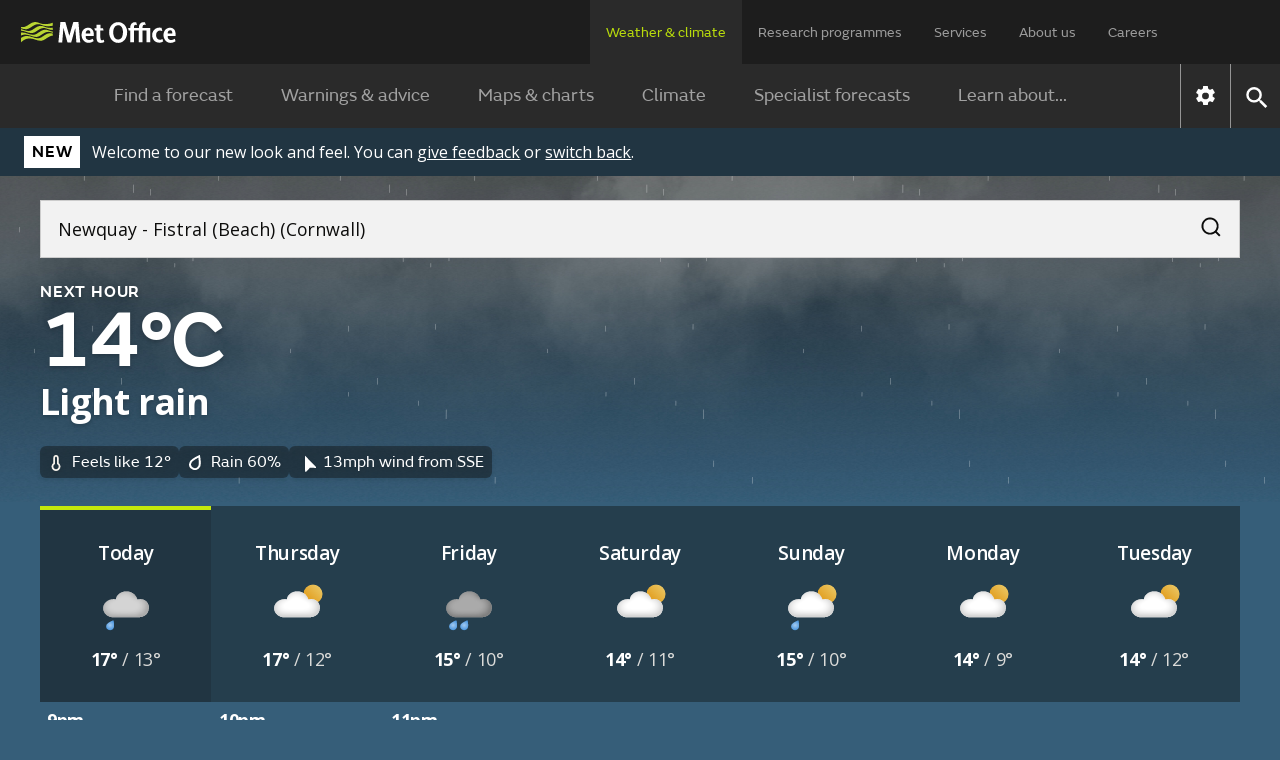

--- FILE ---
content_type: text/html; charset=utf-8
request_url: https://weather.metoffice.gov.uk/forecast/gbuqgfn0u
body_size: 39134
content:
<!doctype html>
<html lang="en">
<head>
<link rel="preload" as="font" href="/forecast/static/fonts/FSEmericWeb-Regular.woff" type="font/woff" crossorigin="anonymous">
<link rel="preload" as="font" href="/forecast/static/fonts/FSEmericWeb-SemiBold.woff" type="font/woff" crossorigin="anonymous">
<link rel="preconnect" href="https://fonts.googleapis.com">
<link rel="preconnect" href="https://fonts.gstatic.com" crossorigin>
<link href="https://fonts.googleapis.com/css2?family=Open+Sans:wght@400..700&amp;display=swap" rel="stylesheet">
<style>
        .light{color:#0d0d0c;background-color:#fff}.light a:link{box-shadow:none;color:#0d0d0c;-webkit-text-decoration:underline #0d0d0c;text-decoration:underline #0d0d0c;text-decoration-thickness:1px}.light a:link:hover{color:#383835;-webkit-text-decoration:underline #383835;text-decoration:underline #383835;text-decoration-thickness:2px}.light a:link:focus,.light a:link:active{color:#fff;background-color:#0d0d0c;-webkit-text-decoration:underline #fff;text-decoration:underline #fff;text-decoration-thickness:2px}
.light-bg{background:var(--bg-secondary-light,#f2f2f2);color:var(--fg-global-on-colour,#0d0d0c)}.light-bg a{color:var(--fg-global-on-colour,#0d0d0c);-webkit-text-decoration:solid underline 1px var(--fg-global-on-colour,#0d0d0c);-webkit-text-decoration:solid underline 1px var(--fg-global-on-colour,#0d0d0c);text-decoration:solid underline 1px var(--fg-global-on-colour,#0d0d0c);box-shadow:none}.light-bg a:visited{color:var(--fg-global-inverse,#53544f);-webkit-text-decoration-color:var(--fg-global-inverse,#53544f);-webkit-text-decoration-color:var(--fg-global-inverse,#53544f);text-decoration-color:var(--fg-global-inverse,#53544f)}
.light-bg a:hover{color:var(--fg-global-on-colour,#0d0d0c);text-decoration-thickness:2px}.light-bg a:focus-visible{color:#0d0d0c;background-color:#c4e90c;text-decoration-color:#0d0d0c}.light-bg a:active{color:#0d0d0c;background-color:#c4e90c;text-decoration-color:#0d0d0c}.light-bg a:link{color:var(--fg-global-on-colour,#0d0d0c);-webkit-text-decoration:solid underline 1px var(--fg-global-on-colour,#0d0d0c);-webkit-text-decoration:solid underline 1px var(--fg-global-on-colour,#0d0d0c);text-decoration:solid underline 1px var(--fg-global-on-colour,#0d0d0c);box-shadow:none}
.light-bg a:link:visited{color:var(--fg-global-inverse,#53544f);-webkit-text-decoration-color:var(--fg-global-inverse,#53544f);-webkit-text-decoration-color:var(--fg-global-inverse,#53544f);text-decoration-color:var(--fg-global-inverse,#53544f)}.light-bg a:link:hover{color:var(--fg-global-on-colour,#0d0d0c);text-decoration-thickness:2px}.light-bg a:link:focus-visible{color:#0d0d0c;background-color:#c4e90c;text-decoration-color:#0d0d0c}.light-bg a:link:active{color:#0d0d0c;background-color:#c4e90c;text-decoration-color:#0d0d0c}
.open-sans{font-optical-sizing:auto;font-variation-settings:"wdth" 100;font-family:Open Sans,sans-serif;font-style:normal}.fsemeric{font-family:FSEmeric,sans-serif}.button-s{font-family:Open Sans,sans-serif;font-size:16px;font-weight:600;line-height:20px}.button-m{font-family:Open Sans,sans-serif;font-size:max(1rem,min(.9625rem + .1875vw,1.1875rem));font-weight:600;line-height:25px}.button-l{font-family:Open Sans,sans-serif;font-size:21px;font-weight:600;line-height:25px}
.caps-s{letter-spacing:.05em;text-transform:uppercase;font-family:FSEmeric,sans-serif;font-size:16px;font-weight:600;line-height:20px}.caps-m{letter-spacing:.05em;text-transform:uppercase;font-family:FSEmeric,sans-serif;font-size:19px;font-weight:600;line-height:25px}.caps-l{letter-spacing:.05em;text-transform:uppercase;font-family:FSEmeric,sans-serif;font-size:21px;font-weight:600;line-height:25px}.body-s{font-family:Open Sans,sans-serif;font-size:16px;font-weight:400;line-height:20px}.body-m{font-family:Open Sans,sans-serif;font-size:max(1rem,min(.9625rem + .1875vw,1.1875rem));line-height:max(1.25rem,min(1.2rem + .25vw,1.5rem))}
.body-l{font-family:Open Sans,sans-serif;font-size:21px;font-weight:400;line-height:25px}.heading-xs{font-family:Open Sans,sans-serif;font-size:16px;font-weight:700;line-height:20px}.heading-s{letter-spacing:-.02em;font-family:Open Sans,sans-serif;font-size:max(1rem,min(.9625rem + .1875vw,1.1875rem));font-weight:700;line-height:max(1.25rem,min(1.2rem + .25vw,1.5rem))}.heading-m{letter-spacing:-.02em;font-family:Open Sans,sans-serif;font-size:max(1.3125rem,min(1.25rem + .3125vw,1.5rem));font-weight:700;line-height:max(1.5625rem,min(1.4583rem + .5208vw,1.875rem))}
.heading-l{letter-spacing:-.02em;font-family:Open Sans,sans-serif;font-size:27px;font-weight:700;line-height:30px}.heading-xl{font-family:FSEmeric,sans-serif;font-size:max(2rem,min(1.6667rem + 1.6667vw,3rem));font-weight:600;line-height:max(2.1875rem,min(1.875rem + 1.5625vw,3.125rem))}.display{letter-spacing:-.04em;font-family:FSEmeric,sans-serif;font-size:53px;font-weight:600;line-height:55px}@media screen and (min-width:1280px){.button-l,.caps-l,.body-l{font-size:24px;line-height:30px}.heading-l{font-size:36px;line-height:40px}
.display{font-size:80px;line-height:82px}}
        .heading-container .green-rectangle{background:#c4e90c;width:24px;height:4px}.updated-time{color:#fff;text-wrap:balance;flex:1 0 0}@media only screen and (max-width:480px){.updated-time{padding-top:20px}}.updated-time time{font-weight:400}[hidden]{display:none !important}.regular-col{width:var(--desktop-col-width)}@media only screen and (max-width:768px){.regular-col{width:var(--tablet-col-width)}}@media only screen and (max-width:375px){.regular-col{width:var(--mobile-col-width)}}.new-bg .page-components>*{padding:2.5rem 1rem}
@media only screen and (min-width:720px){.new-bg .page-components>*{padding:2.5rem}}.new-bg .alternating-background .news-video-block,.new-bg .alternating-background .news-video-block .breaking-news-block,.new-bg .alternating-background .news-video-block .video-block,.new-bg .alternating-background .news-video-block .breaking-news-block,.new-bg .alternating-background .news-video-block .breaking-news-block .breaking-news-block,.new-bg .alternating-background .news-video-block .breaking-news-block .video-block,.new-bg .alternating-background .news-video-block .video-block,.new-bg .alternating-background .news-video-block .video-block .breaking-news-block,.new-bg .alternating-background .news-video-block .video-block .video-block{margin-bottom:0}
.new-bg .alternating-background>*{z-index:1;background:0;position:relative;overflow:visible}.new-bg .alternating-background>:nth-child(odd):before{content:"";z-index:-1;background-color:var(--bg-secondary-light);width:100vw;height:100%;position:absolute;top:0;left:50%;transform:translateX(-50%)}.new-bg .alternating-background>:nth-child(2n):before{content:"";z-index:-1;background-color:#fff;width:100vw;height:100%;position:absolute;top:0;left:50%;transform:translateX(-50%)}
.new-bg .ad-bottom,.new-bg #breadcrumb-container,.new-bg .ad-bottom-container{background-color:var(--bg-secondary-light)}
    </style>
<style>
    
        @font-face{font-family:FSEmeric;font-style:normal;font-weight:400;src:url("/forecast/static/fonts/FSEmericWeb-Regular.eot");src:url("/forecast/static/fonts/FSEmericWeb-Regular.woff") format("woff");font-display:swap}@font-face{font-family:FSEmeric;font-style:normal;font-weight:600;src:url("/forecast/static/fonts/FSEmericWeb-SemiBold.eot");src:url("/forecast/static/fonts/FSEmericWeb-SemiBold.woff") format("woff");font-display:swap}
    
    :root{--warning-red:#c03;--warning-amber:#f90;--warning-yellow:#ffe923;--content-container-width:1024px;--color-background-a:#2a2a2a;--no-warnings-background:rgba(42,42,42,.8);--summer-blue:#0f79be;--background-grey:#eee;--font-color-a:#2a2a2a;--bg-global-transparent:rgba(13,13,12,.6);--fg-global-primary:#fff;--fg-global-secondary:#dbdbd9;--fg-global-inverse:#53544f;--bg-global-inverse-main-container:#f2f2f2;--border-global-secondary:#b9bab5;--fg-global-on-colour:#0d0d0c;--button-background-disabled:rgba(13,13,12,.3);--button-background-hover:rgba(13,13,12,.42);--button-background-active:rgba(13,13,12,.38);--card-bg:rgba(13,13,12,.4);--card-bg-active:rgba(13,13,12,.5);--bg-secondary-light:#f2f2f2;--border-global-brand:#c4e90c;--desktop-col-width:170px;--tablet-col-width:135px;--mobile-col-width:119px;height:100%}
body{-webkit-font-smoothing:antialiased;color:#333;margin:0;font-family:FSEmeric,sans-serif;font-size:16px;line-height:1.5}.content-container{width:100%;height:100%;margin:0 auto}button{font-family:inherit;font-size:100%;line-height:1.15}.hidden{display:none !important}.off-screen{position:absolute;left:-100000px}.skip-link-container{width:0;height:0}.skip-link-container .skip-link{opacity:0}
    .banner{color:#0d0d0c;flex-direction:column;padding:8px 8px 12px 24px;display:flex}@media only screen and (max-width:420px){.banner{padding-bottom:4px}}@media only screen and (min-width:720px){.banner{flex-direction:row;align-items:center;display:flex}}.banner.green{background-color:#c4e90c}.banner.green #new-design-toggle:focus+.new-design-toggle{box-shadow:0 0 0 2px #c4e90c,0 0 0 6px #0d0d0c,0 0 0 8px #c4e90c}.banner.green .banner-heading-container{background:#000;padding:.25rem .5rem}.banner.green .banner-heading-container .banner-heading{color:#fff;padding:0}
.banner.green .banner-content{margin-left:12px}.banner.grey{background-color:#f2f2f2}.banner.grey #new-design-toggle:focus+.new-design-toggle{box-shadow:0 0 0 2px #f2f2f2,0 0 0 6px #0d0d0c,0 0 0 8px #f2f2f2}.banner.translucent{background-color:var(--card-bg-active)}.banner.translucent>div{color:#fff}.banner.translucent .banner-heading-container{background:#fff;padding:.25rem .5rem}.banner.translucent .banner-heading-container .banner-heading{color:#000;padding:0}.banner.translucent .banner-content{margin-left:12px}
.banner.translucent .banner-link,.banner.translucent .banner-link:visited{color:#fff !important}.banner.translucent .banner-link:hover{text-decoration-thickness:2px;color:var(--bg-secondary-light) !important}.banner.translucent .banner-link:focus{box-shadow:none;text-decoration-thickness:2px;color:#000 !important;background-color:#fff !important;text-decoration-color:#000 !important}@media only screen and (min-width:420px){.banner{padding:8px 8px 8px 24px}}.banner.beta-banner{color:#0d0d0c;flex-direction:row;align-items:center;display:flex}
@media only screen and (max-width:420px){.banner.beta-banner{padding-bottom:8px}}.banner .banner-content{flex-direction:column;display:flex}@media only screen and (min-width:480px){.banner .banner-content{flex-direction:row;align-items:center}}.banner-heading{color:#0d0d0c;text-wrap:nowrap;letter-spacing:.8px;text-transform:uppercase;padding-right:16px;font-size:16px;font-weight:600}.banner-link{text-underline-offset:4px;text-decoration:underline;text-decoration-thickness:1px;color:#0d0d0c !important;box-shadow:none !important}
.banner-link:visited{color:#0d0d0c !important}.banner-link:hover{color:var(--card-bg);text-decoration-thickness:2px !important}.banner-link:focus{box-shadow:none;text-decoration-color:#fff;text-decoration-thickness:2px;color:#fff !important;background-color:#0d0d0c !important}.toggle-label{padding:6px 0;display:flex !important}.toggle-label input{opacity:0;width:0;height:0;position:absolute}.toggle-label .new-design-toggle{cursor:pointer;background-color:#f2f2f2;border:2px solid #0d0d0c;border-radius:32px;width:52px;min-width:52px;height:32px;transition:background-color .3s;display:block}
.toggle-label .new-design-toggle .toggle-circle{background-color:#0d0d0c;border-radius:40px;width:16px;height:16px;margin:8px 28px 8px 8px;transition:transform .3s}.toggle-label .new-design-toggle .toggle-tick-svg{opacity:0;width:100%;height:100%;transition:transform .3s,opacity .3s;transform:scale(0)}@media only screen and (min-width:480px){.toggle-label .new-design-toggle{margin:0 16px}}.toggle-label #new-design-toggle:checked+.new-design-toggle{background-color:#0d0d0c}.toggle-label #new-design-toggle:checked+.new-design-toggle .toggle-circle{background-color:#fff;width:24px;height:24px;margin:4px 0 0 -6px;transform:translateX(30px)}
.toggle-label #new-design-toggle:checked+.new-design-toggle .toggle-tick-svg{opacity:1;transform:scale(1)}
    body.new-bg{color:#fff}body.bg-dark{background-color:#0d0d0c}body.bg-day{background-color:#147bbe}body.bg-night{background-color:#365e79}body.bg-cloud{background-color:#575757}body{transition:background-color .2s ease-in-out;overflow-x:hidden}.viewport-container{grid-template-columns:1fr minmax(0,1280px) 1fr;display:grid}.viewport-container>div.wrap-middle{grid-area:1 / 2}.viewport-container>div.wrap-left{grid-area:1 / 1;padding-top:24px}.viewport-container>div.wrap-right{grid-area:1 / 3;padding-top:24px}
.page-components{color:#333}body:not(.new-bg) .page-components{max-width:var(--content-container-width);margin:0 auto;padding:0 16px}@media only screen and (min-width:1080px){body:not(.new-bg) .page-components{margin:40px auto 0}}.page-components .text-forecast-container{flex-flow:wrap;justify-content:center;gap:24px;display:flex}.page-components .text-forecast-container .text-forecast-column{flex-direction:column;flex:auto}@media only screen and (min-width:820px){.page-components .text-forecast-container .text-forecast-column{flex:1 1 0}
}.page-components .text-forecast-container .mpu-col{flex:0 320px;margin-bottom:20px}
    nav{-webkit-user-select:none;-ms-user-select:none;user-select:none;color:#fff;background-color:#1d1d1d}nav ul.upper-menu{color:rgba(255,255,255,.56);flex-wrap:wrap;justify-content:space-between;row-gap:16px;max-width:1158px;margin:0;font-size:14px;display:flex}nav .upper-menu .logo{justify-content:flex-start;align-items:center;display:flex}nav .upper-menu .logo a{height:16px;padding:0}nav .upper-menu .logo a .mo-logo{width:auto;height:100%;display:inline-block}@media only screen and (min-width:720px){nav .upper-menu .logo a{height:21px;padding-left:5px}
}nav .upper-menu .settings-menu-container{flex-wrap:wrap;row-gap:12px;display:flex}nav .upper-menu .settings-menu-container .settings-button{background-color:rgba(0,0,0,0);border:0;padding:2px 16px}nav .upper-menu .settings-menu-container .settings-button .icon{font-size:1.75rem}nav .upper-menu .settings-menu-container .menu-button button{color:rgba(255,255,255,.8);text-transform:uppercase;background-color:#2a2a2a;border:1px solid #fff;padding:8px 16px;font-size:.75rem;font-weight:600}@media only screen and (min-width:720px){nav .upper-menu .settings-menu-container .menu-button button{font-size:.88rem}
}nav .upper-menu button{cursor:pointer}nav .menu-container,nav .large-screen{display:none}@media only screen and (min-width:1280px){nav .large-screen{display:block}}nav .upper-menu,nav .lower-menu{padding:16px}nav .menu-panel-container{display:none}@media only screen and (min-width:1280px){nav ul.upper-menu{flex-wrap:nowrap;height:64px;padding:0 106px 0 16px}nav ul.upper-menu>li.logo{width:100%}nav ul.upper-menu>li.settings-menu-container{display:none}nav ul.upper-menu>li a{color:rgba(255,255,255,.56);text-wrap:nowrap;white-space:nowrap;height:32px;padding:22px 16px 12px;text-decoration:none;display:block}
nav ul.upper-menu>li a.selected{color:#b9dc0c;cursor:default;background:#2a2a2a}nav .menu-container{max-width:1280px;display:flex;margin:0 auto !important}nav .lower{display:none}nav .lower-menu-container-large{background-color:#2a2a2a}nav .lower-menu-container-large[data-search="false"] .lower-menu-items{display:flex}nav .lower-menu-container-large .lower-menu{padding:0;font-size:18px}nav .lower-menu-container-large .lower-menu ul.lower-menu-items{flex:auto;justify-content:center;margin:0;padding:0;list-style:none}
nav .lower-menu-container-large .lower-menu ul.lower-menu-items li .menu-tab{color:rgba(255,255,255,.56);padding:16px 24px;line-height:1.8em;text-decoration:none;display:block}nav .lower-menu-container-large .lower-menu ul.lower-menu-items li a.selected{color:#b9dc0c;border-bottom:0}nav .lower-menu-container-large .nav-control{display:flex}nav .lower-menu-container-large .nav-control .nav-settings{border-left:1px solid rgba(255,255,255,.5);display:flex}nav .lower-menu-container-large .nav-control .nav-settings button{cursor:pointer;background:0;border:0;padding:10px}
nav .lower-menu-container-large .nav-control .nav-settings button .icon[data-type="global"]{font-size:1.6em}nav .lower-menu-container-large .nav-control .nav-search{border-left:1px solid rgba(255,255,255,.5);display:flex}nav .lower-menu-container-large .nav-control .nav-search button{cursor:pointer;background:0;border:0;padding:10px}nav .lower-menu-container-large .nav-control .nav-search button .icon[data-type="global"]{font-size:1.6em}nav .lower-menu-container-large[data-search="false"] .search-form{display:none}
}
    h1{margin-bottom:24px;font-size:calc(1.78571vw + 34.2857px);font-weight:600;line-height:1.1}@media only screen and (min-width:768px){h1{font-size:calc(1.5625vw + 36px)}}h2{margin:8px 0;font-size:calc(.833333vw + 25.3333px);font-weight:600;line-height:1.125}h3{margin-top:8px;font-size:1.25rem}h3,h4,h5,h6{margin-bottom:16px;font-weight:600}a{background-color:rgba(0,0,0,0)}a:link{color:#1d70d8}a:visited{color:#4c2c92}p:last-child{margin-bottom:0}p:first-child{margin-top:0}
input{font-family:FSEmeric,sans-serif}ul:last-child{margin-bottom:0}.bold{font-weight:bold}.link-no-underline{text-decoration:none}
    .icon{vertical-align:middle;text-indent:-9999px;width:2em;height:2em;display:inline-block}.icon[data-type="global"]{filter:brightness(200%);background:url("/forecast/static/images/common/icons/global-icons.svg") 0 0 / 4.53571em 1em no-repeat;width:1em;height:1em}.icon[data-type="global"][data-value="search"]{background-position:33.3333% .1em}.icon[data-type="global"][data-value="close"]{background-position-x:100%}
.icon[data-type="chevron-black"]{background-image:url("/forecast/static/images/common/icons/chevron-right.svg");background-position:center;background-repeat:no-repeat;transform:rotate(90deg)}.icon[data-type="chevron-black"][data-value="left"]{transform:rotate(180deg)}.icon[data-type="chevron-black"][data-value="right"]{transform:unset}.icon[data-type="chevron-black"].inverted{filter:invert()}
.icon[data-type="left-arrow"]{vertical-align:top;background:url("/warnings-and-advice/static/images/common/icons/arrow-left-white.svg") no-repeat}.icon[data-type="location-pin"]{background:url("/warnings-and-advice/static/images/common/icons/location-white-pin.svg") no-repeat;width:1.5em;transform:scale(.5)}.chevron-left-black{vertical-align:middle;background:url("/warnings-and-advice/static/images/common/icons/chevron-right.svg") -.02em -.0125em / cover no-repeat;width:1.5em;height:1.2em;padding:8px 4px;display:inline-block;transform:rotate(180deg)}
.print-logo,.print-mo-logo{display:none}.warning-icon svg{margin:auto;display:none}.warning-icon.RED svg.RED,.warning-icon.AMBER svg.AMBER,.warning-icon.YELLOW svg.YELLOW{display:block}
    input[type="radio"]{position:absolute;left:-10000px}
    
    
        .hub-hero{position:relative}.hub-hero #hero-animation{z-index:0;width:100%;height:100%;transition:opacity .1s ease-in-out;position:absolute}.hub-hero .hero-overlay{z-index:1;width:100%;height:100%;position:absolute}.bg-day :is(.hub-hero .hero-overlay){background:linear-gradient(rgba(20,123,190,0) 80%,#147bbe)}.bg-night :is(.hub-hero .hero-overlay){background:linear-gradient(rgba(54,94,121,0) 80%,#365e79)}.bg-cloud :is(.hub-hero .hero-overlay){background:linear-gradient(rgba(87,87,87,0) 80%,#575757)}
.hub-hero .container{z-index:2;position:relative}
    
</style>
<link rel="preload" as="style" href="./static/df168faa761a7cc462491cb834a7507c/css/common/common.css" type="text/css" onload="this.onload=null;this.rel='stylesheet'">
<noscript>
<link rel="stylesheet" href="./static/df168faa761a7cc462491cb834a7507c/css/common/common.css" type="text/css">
</noscript>
<!--Critical (above the fold) styles are inlined-->
<style>
    .container{max-width:1280px;margin:0 auto}.accordion{margin:0 1rem}@media only screen and (min-width:720px){.accordion{margin:0 1.5rem}}.new-bg .accordion{background:var(--color-background-a);color:#fff;margin:0}.accordion:last-child{margin-bottom:30px}.accordion .accordion-header{margin-top:0;margin-bottom:0}.accordion .accordion-header [aria-expanded="true"] .accordion-action-show,.accordion .accordion-header [aria-expanded="false"] .accordion-action-hide{display:none}
.accordion .accordion-header button{color:#000;background-color:#eee}.new-bg :is(.accordion .accordion-header button){background:var(--color-background-a);color:#fff}.accordion .accordion-header button{box-sizing:border-box;cursor:pointer;border:0;align-items:center;width:100%;padding:8px 20px;line-height:1.2em;display:flex}.accordion .accordion-header .accordion-icon{float:right;background:url("./static/images/common/icons/chevron-right.svg") -.02em -.0125em / cover no-repeat;width:1.5em;height:1.2em;margin-left:auto;padding:4px;transition:all .25s ease-in-out;transform:rotate(270deg)}
.accordion .accordion-header .accordion-icon[data-type="chevron-right-white"]{background:url("./static/images/common/icons/chevron-right-white.svg") -.02em -.0125em / cover no-repeat}.new-bg :is(.accordion .accordion-header .accordion-icon){background:url("./static/images/common/icons/chevron-right-white.svg") -.02em -.0125em / cover no-repeat}.accordion .accordion-panel{color:rgba(42,42,42,.72);border:1px solid #f2f2f2;max-height:10000px;padding:0 20px;transition:max-height 1s ease-in-out;overflow:hidden}.new-bg :is(.accordion .accordion-panel){color:#333;background:#fff}
.accordion .accordion-panel>:first-child{margin-top:26px;padding-top:0}.accordion .accordion-panel>:last-child{padding-bottom:24px}
    .icon.no-data{object-fit:none;width:100%}.icon[data-type="thermometer"]{background:url("./static/images/forecasts/icons/at-a-glance/thermometer.svg") center / 1em 1em no-repeat;width:1em;height:1em;margin-right:.25rem}.icon[data-type="precipitation-chance"]{background:url("./static/images/forecasts/icons/at-a-glance/precipitation-chance.svg") center / 1em 1em no-repeat;width:1em;height:1em;margin-right:.25rem}.icon[data-type="wind"]{background-image:url("./static/images/forecasts/icons/wind-n-arrow.svg");background-position:.1em 0;background-repeat:no-repeat;background-size:.8em 1em;width:1em;height:1em;margin:3px}
.icon[data-type="wind"].opaque{background-image:url("./static/images/forecasts/icons/wind-opaque-arrow.svg")}.icon[data-type="wind"].inverted{filter:invert()}.icon[data-type="gust"]{background-image:url("./static/images/forecasts/icons/at-a-glance/generic-wind.svg");background-position:.1em 0;background-repeat:no-repeat;background-size:.8em 1em;width:1em;height:1em;margin:0 3px 3px}.icon[data-type="humidity"]{background-image:url("./static/images/forecasts/icons/at-a-glance/humidity-mid.svg");background-position:.1em 0;background-repeat:no-repeat;background-size:1.5em;width:1.5em;height:1.5em}
.icon[data-type="wind"][data-value="N"]{transform:rotate(360deg)}.icon[data-type="wind"][data-value="NNE"]{transform:rotate(22.5deg)}.icon[data-type="wind"][data-value="NE"]{transform:rotate(45deg)}.icon[data-type="wind"][data-value="ENE"]{transform:rotate(67.5deg)}
.icon[data-type="wind"][data-value="E"]{transform:rotate(90deg)}.icon[data-type="wind"][data-value="ESE"]{transform:rotate(112.5deg)}.icon[data-type="wind"][data-value="SE"]{transform:rotate(135deg)}.icon[data-type="wind"][data-value="SSE"]{transform:rotate(157.5deg)}
.icon[data-type="wind"][data-value="S"]{transform:rotate(180deg)}.icon[data-type="wind"][data-value="SSW"]{transform:rotate(202.5deg)}.icon[data-type="wind"][data-value="SW"]{transform:rotate(225deg)}.icon[data-type="wind"][data-value="WSW"]{transform:rotate(247.5deg)}
.icon[data-type="wind"][data-value="W"]{transform:rotate(270deg)}.icon[data-type="wind"][data-value="WNW"]{transform:rotate(292.5deg)}.icon[data-type="wind"][data-value="NW"]{transform:rotate(315deg)}.icon[data-type="wind"][data-value="NNW"]{transform:rotate(337.5deg)}
.icon[data-type="wind"][data-value="VRB"]{background:url("./static/images/forecasts/icons/wind-vrb.svg") no-repeat}.icon[data-type="wind"][data-value=""]{background:0}.icon[data-type="beach-wind"][data-value="N"]{transform:rotate(360deg)}.icon[data-type="beach-wind"][data-value="NNE"]{transform:rotate(22.5deg)}
.icon[data-type="beach-wind"][data-value="NE"]{transform:rotate(45deg)}.icon[data-type="beach-wind"][data-value="ENE"]{transform:rotate(67.5deg)}.icon[data-type="beach-wind"][data-value="E"]{transform:rotate(90deg)}.icon[data-type="beach-wind"][data-value="ESE"]{transform:rotate(112.5deg)}
.icon[data-type="beach-wind"][data-value="SE"]{transform:rotate(135deg)}.icon[data-type="beach-wind"][data-value="SSE"]{transform:rotate(157.5deg)}.icon[data-type="beach-wind"][data-value="S"]{transform:rotate(180deg)}.icon[data-type="beach-wind"][data-value="SSW"]{transform:rotate(202.5deg)}
.icon[data-type="beach-wind"][data-value="SW"]{transform:rotate(225deg)}.icon[data-type="beach-wind"][data-value="WSW"]{transform:rotate(247.5deg)}.icon[data-type="beach-wind"][data-value="W"]{transform:rotate(270deg)}.icon[data-type="beach-wind"][data-value="WNW"]{transform:rotate(292.5deg)}
.icon[data-type="beach-wind"][data-value="NW"]{transform:rotate(315deg)}.icon[data-type="beach-wind"][data-value="NNW"]{transform:rotate(337.5deg)}.icon[data-type="beach-wind"][data-value="VRB"]{background:url("./static/images/forecasts/icons/wind-vrb.svg") no-repeat}.icon[data-type="beach-wind"][data-value=""]{background:0}
.icon[data-type="beach-wave"][data-value="N"]{transform:rotate(360deg)}.icon[data-type="beach-wave"][data-value="NNE"]{transform:rotate(22.5deg)}.icon[data-type="beach-wave"][data-value="NE"]{transform:rotate(45deg)}.icon[data-type="beach-wave"][data-value="ENE"]{transform:rotate(67.5deg)}
.icon[data-type="beach-wave"][data-value="E"]{transform:rotate(90deg)}.icon[data-type="beach-wave"][data-value="ESE"]{transform:rotate(112.5deg)}.icon[data-type="beach-wave"][data-value="SE"]{transform:rotate(135deg)}.icon[data-type="beach-wave"][data-value="SSE"]{transform:rotate(157.5deg)}
.icon[data-type="beach-wave"][data-value="S"]{transform:rotate(180deg)}.icon[data-type="beach-wave"][data-value="SSW"]{transform:rotate(202.5deg)}.icon[data-type="beach-wave"][data-value="SW"]{transform:rotate(225deg)}.icon[data-type="beach-wave"][data-value="WSW"]{transform:rotate(247.5deg)}
.icon[data-type="beach-wave"][data-value="W"]{transform:rotate(270deg)}.icon[data-type="beach-wave"][data-value="WNW"]{transform:rotate(292.5deg)}.icon[data-type="beach-wave"][data-value="NW"]{transform:rotate(315deg)}.icon[data-type="beach-wave"][data-value="NNW"]{transform:rotate(337.5deg)}
.icon[data-type="beach-wave"][data-value="VRB"]{background:url("./static/images/forecasts/icons/wind-vrb.svg") no-repeat}.icon[data-type="beach-wave"][data-value=""]{background:0}.icon[data-type="next-hour-wind"][data-value="N"]{transform:rotate(360deg)}.icon[data-type="next-hour-wind"][data-value="NNE"]{transform:rotate(22.5deg)}
.icon[data-type="next-hour-wind"][data-value="NE"]{transform:rotate(45deg)}.icon[data-type="next-hour-wind"][data-value="ENE"]{transform:rotate(67.5deg)}.icon[data-type="next-hour-wind"][data-value="E"]{transform:rotate(90deg)}.icon[data-type="next-hour-wind"][data-value="ESE"]{transform:rotate(112.5deg)}
.icon[data-type="next-hour-wind"][data-value="SE"]{transform:rotate(135deg)}.icon[data-type="next-hour-wind"][data-value="SSE"]{transform:rotate(157.5deg)}.icon[data-type="next-hour-wind"][data-value="S"]{transform:rotate(180deg)}.icon[data-type="next-hour-wind"][data-value="SSW"]{transform:rotate(202.5deg)}
.icon[data-type="next-hour-wind"][data-value="SW"]{transform:rotate(225deg)}.icon[data-type="next-hour-wind"][data-value="WSW"]{transform:rotate(247.5deg)}.icon[data-type="next-hour-wind"][data-value="W"]{transform:rotate(270deg)}.icon[data-type="next-hour-wind"][data-value="WNW"]{transform:rotate(292.5deg)}
.icon[data-type="next-hour-wind"][data-value="NW"]{transform:rotate(315deg)}.icon[data-type="next-hour-wind"][data-value="NNW"]{transform:rotate(337.5deg)}.icon[data-type="next-hour-wind"][data-value="VRB"]{background:url("./static/images/forecasts/icons/wind-vrb.svg") no-repeat}.icon[data-type="next-hour-wind"][data-value=""]{background:0}
.icon[data-type="uv"]{text-indent:0;line-height:2em}.icon[data-type="uv"][data-category=""],.icon[data-type="uv"][data-category="-"]{color:#fff;background:#606060}.icon[data-type="uv"][data-category="L"]{background:#71b466}.icon[data-type="uv"][data-category="M"]{background:#f8e71c}
.icon[data-type="uv"][data-category="H"]{background:#ff950c}.icon[data-type="uv"][data-category="VH"]{color:#fff;background:#d72921}.icon[data-type="uv"][data-category="Ex"]{color:#fff;background:#6600e0}.icon[data-type="aq"]{text-indent:0;display:grid}.icon[data-type="aq"]:before{content:"";z-index:-1;box-sizing:border-box;width:1.7em;height:1.7em;position:absolute;transform:rotate(45deg) scale(.8) translate(-7px,7px)}
.icon[data-type="aq"][data-category=""]{color:#fff}.icon[data-type="aq"][data-category=""]:before{background-color:#606060}.icon[data-type="aq"][data-category="L"]:before{background-color:#71b466}.icon[data-type="aq"][data-category="M"]:before{background-color:#ff950c}
.icon[data-type="aq"][data-category="H"]{color:#fff}.icon[data-type="aq"][data-category="H"]:before{background-color:#d72921}.icon[data-type="aq"][data-category="VH"]{color:#fff}.icon[data-type="aq"][data-category="VH"]:before{background-color:#6600e0}
.icon[data-type="pollen"]{text-indent:0;border-radius:50%}.icon[data-type="pollen"][data-category=""]{color:#fff;background:linear-gradient(to top left,#fff,#fff 49%,rgba(42,42,42,.16) 49%,rgba(42,42,42,.16) 51%,#fff 51%,#fff);border-radius:0}.icon[data-type="pollen"][data-category="L"]{color:#000;background:#71b466}.icon[data-type="pollen"][data-category="M"]{color:#000;background:#f8e71c}
.icon[data-type="pollen"][data-category="H"]{color:#000;background:#ff950c}.icon[data-type="pollen"][data-category="VH"]{color:#fff;background:#d72921}.icon[data-type="tide"]{vertical-align:middle;transform:scale(.9);width:2em !important;height:2em !important}.icon[data-type="tide"][data-value="high"]{background-image:url("./static/images/forecasts/icons/high-tide.svg")}
.icon[data-type="tide"][data-value="low"]{background-image:url("./static/images/forecasts/icons/low-tide.svg")}.icon[data-type="mountain"]{content:url("./static/images/forecasts/icons/location-type/mountain.svg");vertical-align:middle}.icon[data-type="forecast"]{text-indent:0;color:#fff;line-height:unset;background-color:#888;border-radius:50%;width:1.3em;height:1.3em;padding:0 0 0 1px;font-weight:600}.icon[data-type="info"]{text-align:center;text-indent:0;color:#fff;background-color:#0f79be;border-radius:50%;width:1.3em;height:1.3em;margin:0 .5em}
.icon[data-type="chevron"][data-value="right"]{content:url("../forecast/static/images/common/icons/chevron-right-white.svg")}
    #location-search{box-sizing:border-box;color:#2a2a2a;text-align:left;padding:16px;position:relative}@media only screen and (min-width:1280px){#location-search{padding:24px}}#location-search #location-search-form{border:1px solid #ccc;display:flex}#location-search #location-search-form #location-search-input{border:1px solid #fff;outline:0;flex-basis:91.6667%;max-width:91.6667%;padding:8px 24px;font-size:1.5em;line-height:1.33em}@media only screen and (max-width:719px){#location-search #location-search-form #location-search-input{box-sizing:border-box;flex-basis:83.3333%;max-width:83.3333%;font-size:calc(1vw + 16.8px)}
}#location-search #location-search-form #location-search-submit{background-color:#fff;border:0;flex-basis:8.33333%}@media only screen and (max-width:719px){#location-search #location-search-form #location-search-submit{flex-basis:16.6667%}}#location-search #location-search-form #location-search-submit .icon[data-type="location-search"]{background:url("./static/images/common/icons/global-icons.svg") 0 0 / 145.143px 32px no-repeat;width:2.5em;height:2.5em}#location-search #location-search-form #location-search-submit .icon[data-type="location-search"][data-value="search"]{background-position:33.3333% .4em}
#location-search .updated-location-search-form{background-color:#f2f2f2;justify-content:space-between}#location-search .updated-location-search-form #location-search-input{color:#0d0d0c;background-color:#f2f2f2;justify-content:space-between;border:1px solid #f2f2f2 !important;padding:8px 16px !important;font-size:max(1rem,min(.9625rem + .1875vw,1.1875rem)) !important}#location-search .updated-location-search-form #forecast-location-search-submit{background-color:#f2f2f2;border:0;width:32px;height:100%;padding:16px 32px}
@media only screen and (min-width:1020px){#location-search .updated-location-search-form #forecast-location-search-submit{width:42px;height:42px;padding:16px 38px}}#location-search .updated-location-search-form #forecast-location-search-submit .icon[data-type="location-search"]{background:url("./static/images/forecasts/icons/at-a-glance/search.svg") 0 0 / 100% no-repeat;width:16px;height:16px}@media only screen and (min-width:1020px){#location-search .updated-location-search-form #forecast-location-search-submit .icon[data-type="location-search"]{width:20px;height:20px}
}#location-search .search-results-container{display:none}
    #location-search{box-sizing:border-box;color:#2a2a2a;text-align:left;padding:16px;position:relative}@media only screen and (min-width:1280px){#location-search{padding:24px}}#location-search #location-search-form{border:1px solid #ccc;display:flex}#location-search #location-search-form #location-search-input{border:1px solid #fff;outline:0;flex-basis:91.6667%;max-width:91.6667%;padding:8px 24px;font-size:1.5em;line-height:1.33em}@media only screen and (max-width:719px){#location-search #location-search-form #location-search-input{box-sizing:border-box;flex-basis:83.3333%;max-width:83.3333%;font-size:calc(1vw + 16.8px)}
}#location-search #location-search-form #location-search-submit{background-color:#fff;border:0;flex-basis:8.33333%}@media only screen and (max-width:719px){#location-search #location-search-form #location-search-submit{flex-basis:16.6667%}}#location-search #location-search-form #location-search-submit .icon[data-type="location-search"]{background:url("./static/images/common/icons/global-icons.svg") 0 0 / 145.143px 32px no-repeat;width:2.5em;height:2.5em}#location-search #location-search-form #location-search-submit .icon[data-type="location-search"][data-value="search"]{background-position:33.3333% .4em}
#location-search .updated-location-search-form{background-color:#f2f2f2;justify-content:space-between}#location-search .updated-location-search-form #location-search-input{color:#0d0d0c;background-color:#f2f2f2;justify-content:space-between;border:1px solid #f2f2f2 !important;padding:8px 16px !important;font-size:max(1rem,min(.9625rem + .1875vw,1.1875rem)) !important}#location-search .updated-location-search-form #forecast-location-search-submit{background-color:#f2f2f2;border:0;width:32px;height:100%;padding:16px 32px}
@media only screen and (min-width:1020px){#location-search .updated-location-search-form #forecast-location-search-submit{width:42px;height:42px;padding:16px 38px}}#location-search .updated-location-search-form #forecast-location-search-submit .icon[data-type="location-search"]{background:url("./static/images/forecasts/icons/at-a-glance/search.svg") 0 0 / 100% no-repeat;width:16px;height:16px}@media only screen and (min-width:1020px){#location-search .updated-location-search-form #forecast-location-search-submit .icon[data-type="location-search"]{width:20px;height:20px}
}#location-search .search-results-container{display:none}
    
        .hub-hero .container{flex-direction:column;display:flex}.hub-hero .container #location-search-form{height:48px}@media only screen and (min-width:1020px){.hub-hero .container #location-search-form{min-height:56px}}.hub-hero .container .snapshot{color:#fff;filter:drop-shadow(0 2px 2px rgba(0,0,0,.2));background-color:rgba(0,0,0,0);flex-direction:column;justify-content:flex-start;margin:0 16px 16px;display:none}.hub-hero .container .snapshot h2{margin-top:0;margin-bottom:-2px}.hub-hero .container .snapshot .snapshot-data{flex-flow:column wrap;align-items:flex-start;display:flex}
@media screen and (min-width:720px){.hub-hero .container .snapshot .snapshot-data{column-gap:48px;margin-bottom:0}}.hub-hero .container .snapshot .snapshot-data .snapshot-temperature{margin-bottom:max(-8px,min(2vw - 10px,0));position:relative}.hub-hero .container .snapshot .snapshot-data .snapshot-list{flex-wrap:wrap;gap:4px;margin:1em 0 0;padding:0;line-height:1.5;display:flex}.hub-hero .container .snapshot .snapshot-data .snapshot-list>*{white-space:nowrap;background:rgba(13,13,12,.4);border-radius:6px;padding:4px 8px;display:inline-block}
.hub-hero .container .snapshot .snapshot-data .snapshot-location{margin-top:12px}.hub-hero .container .snapshot.active{display:flex}@media screen and (min-width:720px){.hub-hero .container #location-search{padding-left:2.5rem;padding-right:2.5rem}.hub-hero .container .snapshot{margin-left:2.5rem;margin-right:2.5rem}}@media screen and (min-width:1280px){.hub-hero .container #location-search{padding:24px 2.5rem}.hub-hero .container .snapshot{margin:0 2.5rem 24px}.hub-hero .container .snapshot .snapshot-data .snapshot-list{margin-top:24px}
}
        .day-tabs-container{margin-bottom:4px}.day-tabs-container .day-tabs{justify-content:space-evenly;gap:4px;margin:0;padding:0;list-style:none;display:flex;overflow-x:auto;overflow-y:hidden}@media screen and (min-width:720px){.day-tabs-container .day-tabs{margin:0 2.5rem}}.day-tabs-container .day-tabs .day-tab{width:100%;min-width:136px;margin-top:4px}.day-tabs-container .day-tabs .day-tab h3{justify-content:space-evenly;margin:0;display:flex}.day-tabs-container .day-tabs .day-tab .tab-day-warning-icon{height:1em}
.day-tabs-container .day-tabs .day-tab.active a.day-tab-link:link{border-top:4px solid #c4e90c;position:relative}.day-tabs-container .day-tabs .day-tab.active a.day-tab-link:link:hover{border-top:4px solid #c4e90c}.day-tabs-container .day-tabs .day-tab.active a.day-tab-link:link .link-display{background-color:var(--card-bg-active);border-radius:unset}.day-tabs-container .day-tabs .day-tab.active a.day-tab-link:visited{border-top:4px solid #c4e90c;position:relative}.day-tabs-container .day-tabs .day-tab.active a.day-tab-link:visited:hover{border-top:4px solid #c4e90c}
.day-tabs-container .day-tabs .day-tab.active a.day-tab-link:visited .link-display{background-color:var(--card-bg-active);border-radius:unset}.day-tabs-container .day-tabs .day-tab a.day-tab-link:link{border-top:4px solid var(--card-bg);text-decoration:none;display:block}.day-tabs-container .day-tabs .day-tab a.day-tab-link:link:hover{border-top:4px solid var(--card-bg-active)}.day-tabs-container .day-tabs .day-tab a.day-tab-link:link .link-display{background-color:var(--card-bg);flex-direction:column;gap:4px;display:flex;color:#fff !important}
.day-tabs-container .day-tabs .day-tab a.day-tab-link:link .link-display:hover{background-color:var(--card-bg-active)}.day-tabs-container .day-tabs .day-tab a.day-tab-link:link .link-display{padding:24px 16px}@media screen and (min-width:720px){.day-tabs-container .day-tabs .day-tab a.day-tab-link:link .link-display{padding:32px 24px}}.day-tabs-container .day-tabs .day-tab a.day-tab-link:link .link-display .tab-day{text-align:center}.day-tabs-container .day-tabs .day-tab a.day-tab-link:link .link-display .tab-day time{flex-direction:column;font-size:19px;display:flex}
.day-tabs-container .day-tabs .day-tab a.day-tab-link:link .link-display .tab-day time .date-long{display:none}@media screen and (min-width:1280px){.day-tabs-container .day-tabs .day-tab a.day-tab-link:link .link-display .tab-day time .date-short{display:none}.day-tabs-container .day-tabs .day-tab a.day-tab-link:link .link-display .tab-day time .date-long{display:block}}.day-tabs-container .day-tabs .day-tab a.day-tab-link:link .link-display .weather-day-elements{flex-direction:column;justify-content:space-evenly;display:flex}
.day-tabs-container .day-tabs .day-tab a.day-tab-link:link .link-display .weather-day-elements .weather-symbol{margin:auto}.day-tabs-container .day-tabs .day-tab a.day-tab-link:link .link-display .weather-day-elements .weather-symbol img{width:max(3.5rem,min(3rem + 2.5vw,5rem));height:max(3.5rem,min(3rem + 2.5vw,5rem))}.day-tabs-container .day-tabs .day-tab a.day-tab-link:link .link-display .weather-day-elements .tab-temp{justify-content:center;display:flex}.day-tabs-container .day-tabs .day-tab a.day-tab-link:link .link-display .weather-day-elements .tab-temp .tab-temp-slash{color:#dbdbd9;white-space:pre;font-weight:400}
.day-tabs-container .day-tabs .day-tab a.day-tab-link:link .link-display .weather-day-elements .tab-temp .tab-temp-low{color:#dbdbd9;font-weight:400}.day-tabs-container .day-tabs .day-tab a.day-tab-link:visited{border-top:4px solid var(--card-bg);text-decoration:none;display:block}.day-tabs-container .day-tabs .day-tab a.day-tab-link:visited:hover{border-top:4px solid var(--card-bg-active)}.day-tabs-container .day-tabs .day-tab a.day-tab-link:visited .link-display{background-color:var(--card-bg);flex-direction:column;gap:4px;display:flex;color:#fff !important}
.day-tabs-container .day-tabs .day-tab a.day-tab-link:visited .link-display:hover{background-color:var(--card-bg-active)}.day-tabs-container .day-tabs .day-tab a.day-tab-link:visited .link-display{padding:24px 16px}@media screen and (min-width:720px){.day-tabs-container .day-tabs .day-tab a.day-tab-link:visited .link-display{padding:32px 24px}}.day-tabs-container .day-tabs .day-tab a.day-tab-link:visited .link-display .tab-day{text-align:center}.day-tabs-container .day-tabs .day-tab a.day-tab-link:visited .link-display .tab-day time{flex-direction:column;font-size:19px;display:flex}
.day-tabs-container .day-tabs .day-tab a.day-tab-link:visited .link-display .tab-day time .date-long{display:none}@media screen and (min-width:1280px){.day-tabs-container .day-tabs .day-tab a.day-tab-link:visited .link-display .tab-day time .date-short{display:none}.day-tabs-container .day-tabs .day-tab a.day-tab-link:visited .link-display .tab-day time .date-long{display:block}}.day-tabs-container .day-tabs .day-tab a.day-tab-link:visited .link-display .weather-day-elements{flex-direction:column;justify-content:space-evenly;display:flex}
.day-tabs-container .day-tabs .day-tab a.day-tab-link:visited .link-display .weather-day-elements .weather-symbol{margin:auto}.day-tabs-container .day-tabs .day-tab a.day-tab-link:visited .link-display .weather-day-elements .weather-symbol img{width:max(3.5rem,min(3rem + 2.5vw,5rem));height:max(3.5rem,min(3rem + 2.5vw,5rem))}.day-tabs-container .day-tabs .day-tab a.day-tab-link:visited .link-display .weather-day-elements .tab-temp{justify-content:center;display:flex}.day-tabs-container .day-tabs .day-tab a.day-tab-link:visited .link-display .weather-day-elements .tab-temp .tab-temp-slash{color:#dbdbd9;white-space:pre;font-weight:400}
.day-tabs-container .day-tabs .day-tab a.day-tab-link:visited .link-display .weather-day-elements .tab-temp .tab-temp-low{color:#dbdbd9;font-weight:400}
        .forecast-table-container .forecast-table-content .forecast-table-section.disabled{display:none}.forecast-table-container,.detailed-forecast-section-table{position:relative}:is(.forecast-table-container,.detailed-forecast-section-table) .forecast-table-content{overflow-x:auto;overflow-y:hidden}:is(.forecast-table-container,.detailed-forecast-section-table) .forecast-table-content ::-webkit-scrollbar{display:none}:is(.forecast-table-container,.detailed-forecast-section-table) .forecast-table-content{-ms-overflow-style:none;scrollbar-width:none;background:var(--card-bg-active);padding:32px 0;display:flex}
@media only screen and (max-width:768px){:is(.forecast-table-container,.detailed-forecast-section-table) .forecast-table-content{padding:24px 0}}:is(.forecast-table-container,.detailed-forecast-section-table) .forecast-table-content .left-fade{pointer-events:none;z-index:1;width:40px;height:100%;position:absolute;top:0}:is(.forecast-table-container,.detailed-forecast-section-table) .forecast-table-content .right-fade{pointer-events:none;z-index:1;width:40px;height:100%;position:absolute;top:0}:is(.forecast-table-container,.detailed-forecast-section-table) .forecast-table-content .left-fade{left:0}
.bg-day :is(:is(.forecast-table-container,.detailed-forecast-section-table) .forecast-table-content .left-fade){background:linear-gradient(to right,#104465,rgba(0,0,0,0))}.bg-night :is(:is(.forecast-table-container,.detailed-forecast-section-table) .forecast-table-content .left-fade){background:linear-gradient(to right,#223643,rgba(0,0,0,0))}.bg-cloud :is(:is(.forecast-table-container,.detailed-forecast-section-table) .forecast-table-content .left-fade){background:linear-gradient(to right,#323232,rgba(0,0,0,0))}
:is(.forecast-table-container,.detailed-forecast-section-table) .forecast-table-content .right-fade{right:0}.bg-day :is(:is(.forecast-table-container,.detailed-forecast-section-table) .forecast-table-content .right-fade){background:linear-gradient(to left,#104465,rgba(0,0,0,0))}.bg-night :is(:is(.forecast-table-container,.detailed-forecast-section-table) .forecast-table-content .right-fade){background:linear-gradient(to left,#223643,rgba(0,0,0,0))}.bg-cloud :is(:is(.forecast-table-container,.detailed-forecast-section-table) .forecast-table-content .right-fade){background:linear-gradient(to left,#323232,rgba(0,0,0,0))}
:is(.forecast-table-container,.detailed-forecast-section-table) .forecast-table-content .forecast-table-section{width:fit-content;display:flex}:is(.forecast-table-container,.detailed-forecast-section-table) .forecast-table-content .forecast-table-section .forecast-table{border-collapse:collapse;color:#fff;table-layout:fixed;width:100%;min-height:285px;max-width:var(--mobile-col-width)}:is(.forecast-table-container,.detailed-forecast-section-table) .forecast-table-content .forecast-table-section .forecast-table th{text-align:center}
:is(.forecast-table-container,.detailed-forecast-section-table) .forecast-table-content .forecast-table-section .forecast-table td{text-align:center}:is(.forecast-table-container,.detailed-forecast-section-table) .forecast-table-content .forecast-table-section .forecast-table tbody{color:var(--fg-global-secondary,#dbdbd9)}:is(.forecast-table-container,.detailed-forecast-section-table) .forecast-table-content .forecast-table-section .forecast-table .weather-symbol-container{padding-top:1.5rem}:is(.forecast-table-container,.detailed-forecast-section-table) .forecast-table-content .forecast-table-section .forecast-table .weather-symbol-container img{width:max(3.5rem,min(3rem + 2.5vw,5rem));height:max(3.5rem,min(3rem + 2.5vw,5rem))}
:is(.forecast-table-container,.detailed-forecast-section-table) .forecast-table-content .forecast-table-section .forecast-table .temperature-container{box-sizing:border-box;justify-content:center;align-items:center;padding-top:1.2rem;display:flex}:is(.forecast-table-container,.detailed-forecast-section-table) .forecast-table-content .forecast-table-section .forecast-table .temperature-container .icon{--icon-size:1rem}:is(.forecast-table-container,.detailed-forecast-section-table) .forecast-table-content .forecast-table-section .forecast-table .temperature-container .icon[data-type="thermometer"]{background:url("./static/images/forecasts/icons/at-a-glance/thermometer.svg") center no-repeat;background-size:var(--icon-size) var(--icon-size);height:var(--icon-size);width:var(--icon-size);margin-right:.25rem}
@media only screen and (max-width:719px){:is(.forecast-table-container,.detailed-forecast-section-table) .forecast-table-content .forecast-table-section .forecast-table .temperature-container .icon{--icon-size:.8rem}}:is(.forecast-table-container,.detailed-forecast-section-table) .forecast-table-content .forecast-table-section .forecast-table .precipitation-chance-container{box-sizing:border-box;justify-content:center;align-items:center;padding-top:1.5rem;display:flex}:is(.forecast-table-container,.detailed-forecast-section-table) .forecast-table-content .forecast-table-section .forecast-table .precipitation-chance-container .icon{--icon-size:.7rem}
:is(.forecast-table-container,.detailed-forecast-section-table) .forecast-table-content .forecast-table-section .forecast-table .precipitation-chance-container .icon[data-type="precipitation-chance"]{background:url("./static/images/forecasts/icons/at-a-glance/precipitation-chance.svg") center no-repeat;background-size:var(--icon-size) var(--icon-size);height:var(--icon-size);width:var(--icon-size);margin-right:.25rem}@media only screen and (max-width:719px){:is(.forecast-table-container,.detailed-forecast-section-table) .forecast-table-content .forecast-table-section .forecast-table .precipitation-chance-container .icon{--icon-size:.7rem}
}:is(.forecast-table-container,.detailed-forecast-section-table) .forecast-table-content .forecast-table-section .forecast-table .wind-speed-container{padding-top:1rem}:is(.forecast-table-container,.detailed-forecast-section-table) .forecast-table-content .forecast-table-section .forecast-table .wind-container{padding-top:1rem}:is(.forecast-table-container,.detailed-forecast-section-table) .forecast-table-content .forecast-table-section .forecast-table .humidity-container{box-sizing:border-box;justify-content:center;align-items:center;gap:4px;display:flex}
:is(.forecast-table-container,.detailed-forecast-section-table) .forecast-table-content .forecast-table-section .next-day-link{box-sizing:border-box;justify-content:center;align-items:center;display:flex}:is(.forecast-table-container,.detailed-forecast-section-table) .forecast-table-content .forecast-table-section .next-day-link a{color:#fff;text-align:center;text-underline-offset:3px;line-height:25px;text-decoration:underline;text-decoration-thickness:1px}:is(.forecast-table-container,.detailed-forecast-section-table) .forecast-table-content .forecast-table-section .next-day-link a:hover{text-underline-offset:2px;color:var(--fg-global-secondary);text-decoration-thickness:2px}
:is(.forecast-table-container,.detailed-forecast-section-table) .forecast-table-content .forecast-table-section .next-day-link a:focus-visible{text-underline-offset:2px;text-decoration-thickness:2px}:is(.forecast-table-container,.detailed-forecast-section-table) .forecast-table-content .forecast-table-section .next-day-link a:active{text-decoration:none}:is(.forecast-table-container,.detailed-forecast-section-table) .forecast-table-content .forecast-table-section .next-day-link a:active span{color:#0d0d0c;background:#cfed3c}
:is(.forecast-table-container,.detailed-forecast-section-table) .forecast-table-content .forecast-table-section:nth-last-child(2) .next-day-link{display:none}.forecast-table-footer{flex-direction:column-reverse;padding-top:4px;display:flex}.forecast-table-footer .updated-time{margin-left:1rem}@media only screen and (min-width:720px){.forecast-table-footer .updated-time{margin-left:unset}}@media only screen and (min-width:480px){.forecast-table-footer{flex-direction:row;justify-content:space-between;align-items:center}
}.scroll-buttons{display:flex}.scroll-button{pointer-events:auto;background:var(--card-bg-active);cursor:pointer;touch-action:manipulation;border:0;width:50%;height:2.8rem;transition:transform .1s ease-in-out}.daily-forecast-date .scroll-button{width:2.8rem}@media only screen and (min-width:480px){.scroll-button{width:2.8rem}}@media print{.scroll-button{visibility:hidden;height:0}}.scroll-button.left{margin-right:.25rem}.scroll-button .icon[data-type="chevron"]{font-size:.8rem}
.scroll-button[disabled]{pointer-events:none;background:var(--button-background-disabled)}.scroll-button[disabled] .icon[data-type="chevron"][data-value="left"],.scroll-button[disabled] .icon[data-type="chevron"][data-value="right"]{content:url("../forecast/static/images/common/icons/chevron-right-grey.svg")}.scroll-button:hover{background:var(--button-background-hover)}.scroll-button:active{background:var(--button-background-active);transform:scale(.9)}
@media only screen and (min-width:720px){.forecast-table-container,.forecast-table-footer{margin-left:2.5rem;margin-right:2.5rem}}.screen-reader-only{opacity:0;width:0;min-width:0;height:0;position:absolute;top:0;left:0;overflow:hidden}
        .daily-forecast-section{--bg-card-default:rgba(13,13,12,.5);--bg-card-hover:rgba(13,13,12,.42);--bg-card-press:rgba(13,13,12,.38);padding:0 16px}@media only screen and (min-width:720px){.daily-forecast-section{margin:0 2.5rem;padding:0}}.daily-forecast-section h2{margin-bottom:0;padding-bottom:16px}.daily-forecast-section .daily-container.disabled{display:none}.daily-forecast-section .daily-container .daily-forecast-header{flex-wrap:wrap-reverse;justify-content:space-between;align-items:center;margin-bottom:4px;display:flex}
@media only screen and (min-width:820px){.daily-forecast-section .daily-container .daily-forecast-header{margin-top:40px}}.daily-forecast-section .daily-container .daily-forecast-header .daily-tabs{gap:4px;width:max-content;display:flex}@media only screen and (max-width:820px){.daily-forecast-section .daily-container .daily-forecast-header .daily-tabs{width:100%}}.daily-forecast-section .daily-container .daily-forecast-header .daily-tabs button{color:#dbdbd9;background:var(--card-bg);text-underline-offset:6px;cursor:pointer;border:0;width:50%;height:88px;padding:0 24px;text-decoration:underline}
@media only screen and (min-width:820px){.daily-forecast-section .daily-container .daily-forecast-header .daily-tabs button{width:240px}}@media only screen and (min-width:1080px){.daily-forecast-section .daily-container .daily-forecast-header .daily-tabs button{width:280px}}.daily-forecast-section .daily-container .daily-forecast-header .daily-tabs button:hover{color:#fff;text-decoration-thickness:2px}.daily-forecast-section .daily-container .daily-forecast-header .daily-tabs button:active{border:0;text-decoration:none}
.daily-forecast-section .daily-container .daily-forecast-header .daily-tabs button:active .text{color:#0d0d0c;background:#c4e90c}.daily-forecast-section .daily-container .daily-forecast-header .daily-tabs button.active{color:#fff;background:var(--card-bg-active);cursor:default;border:0;border-top:4px solid #c4e90c;padding-bottom:4px;text-decoration:none}.daily-forecast-section .daily-container .daily-forecast-header .daily-tabs button.active:active .text{color:#fff;background:var(--card-bg-active)}
.daily-forecast-section .daily-container .daily-overview-cards.disabled{display:none}.daily-forecast-section .daily-container .daily-overview-cards{flex-wrap:wrap;gap:4px;display:flex}.daily-forecast-section .daily-container .daily-overview-cards.no-data{visibility:visible}.daily-forecast-section .daily-container .daily-overview-cards .card-wrapper.double-width{flex-basis:100%}.daily-forecast-section .daily-container .daily-overview-cards .card-wrapper{width:100%}@media only screen and (min-width:820px){.daily-forecast-section .daily-container .daily-overview-cards .card-wrapper{flex:calc(50% - 60px)}
}.daily-forecast-section .daily-container .daily-overview-cards .card-wrapper{position:relative}.daily-forecast-section .daily-container .daily-overview-cards .card-wrapper .tooltip-container{padding:max(1rem,min(.3571rem + 1.4286vw,1.5rem)) max(1rem,min(.6rem + 2vw,1.5rem)) 0 0;position:absolute;top:0;right:0}.daily-forecast-section .daily-container .daily-overview-cards .card{box-sizing:border-box;background:var(--bg-card-hover);color:#fff;flex-direction:column;justify-content:space-between;align-items:flex-start;gap:24px;width:100%;height:100%;padding:max(1rem,min(.3571rem + 1.4286vw,1.5rem)) max(1rem,min(.6rem + 2vw,1.5rem)) 32px;display:flex}
.daily-forecast-section .daily-container .daily-overview-cards .card a{color:inherit}.daily-forecast-section .daily-container .daily-overview-cards .card a:active{color:var(--fg-global-on-colour);background:var(--border-global-brand)}.daily-forecast-section .daily-container .daily-overview-cards .card .card-header{justify-content:space-between;align-items:center;width:100%;height:48px;display:flex}.daily-forecast-section .daily-container .daily-overview-cards .card .card-header .card-title{text-underline-offset:15%;align-items:center;gap:12px;margin:0;display:flex}
.daily-forecast-section .daily-container .daily-overview-cards .card .card-header .card-title .beach-safety-icon{align-items:center;display:inline-flex}.daily-forecast-section .daily-container .daily-overview-cards .card .card-body{flex-direction:column;flex-grow:1;width:100%;display:flex}.daily-forecast-section .daily-container .daily-overview-cards .card .card-body .card-description{color:#dbdbd9;margin:0 0 12px}.daily-forecast-section .daily-container .daily-overview-cards .card .card-body .card-data{margin:0}
.daily-forecast-section .daily-container .daily-overview-cards .card .card-body .min-max-content{flex-flow:row;justify-content:stretch;column-gap:1em;margin-bottom:24px;display:flex}.daily-forecast-section .daily-container .daily-overview-cards .card .card-body .min-max-content>*{text-align:left;flex:1 1 0}.daily-forecast-section .daily-container .daily-overview-cards .card .card-body .wind-safety-advice{margin-top:24px}.daily-forecast-section .daily-container .daily-overview-cards .card .card-body .tide-events-row{flex-flow:wrap;gap:2.5em 1em;display:flex}
.daily-forecast-section .daily-container .daily-overview-cards .card .card-body .tide-events-row>*{text-align:left;flex:1 1 0}.daily-forecast-section .daily-container .daily-overview-cards .card .card-body .tide-event{white-space:nowrap}.daily-forecast-section .daily-container .daily-overview-cards .card .card-body .temperature-range{justify-content:space-between;font-size:18px;font-weight:bold;display:flex}.daily-forecast-section .daily-container .daily-overview-cards .card .card-body .temp-value{color:#fff}
.daily-forecast-section .daily-container .daily-overview-cards .card .card-body .highest-possible-temp{margin-bottom:2px}.daily-forecast-section .daily-container .daily-overview-cards .card .card-body .lowest-possible-temp{margin-top:2px}.daily-forecast-section .daily-container .daily-overview-cards .card .card-body .temp-bar{background:linear-gradient(to right,#ffc857,#ff9a00);border-radius:4px;width:100%;height:6px;margin-bottom:15px}.daily-forecast-section .daily-container .daily-overview-cards .card .card-body .sun-content{flex-direction:column;gap:4px;margin-bottom:1em;display:flex}
.daily-forecast-section .daily-container .daily-overview-cards .card .card-body .sun-rise-range{justify-content:space-between;margin-bottom:-8px;display:flex}.daily-forecast-section .daily-container .daily-overview-cards .card .card-body .sun-rise-range img:nth-child(2){margin-top:2px}.daily-forecast-section .daily-container .daily-overview-cards .card .card-body .sun-rise-bar{background:#fff;width:100%;height:1px}.daily-forecast-section .daily-container .daily-overview-cards .card .card-body .sunset-arrow{width:100%}
.daily-forecast-section .daily-container .daily-overview-cards .card .card-body .sunset-arrow img{float:right;height:12px}.daily-forecast-section .daily-container .daily-overview-cards .card .card-message{color:#dbdbd9;margin:0}.daily-forecast-section .daily-container .daily-overview-cards .card .card-text-body{color:var(--fg-global-secondary,#dbdbd9)}.daily-forecast-section .daily-container .daily-overview-cards a.card{background:var(--bg-card-default);text-decoration:none}.daily-forecast-section .daily-container .daily-overview-cards a.card:hover,.daily-forecast-section .daily-container .daily-overview-cards a.card:focus{background:var(--bg-card-hover)}
.daily-forecast-section .daily-container .daily-overview-cards a.card:active{background:var(--bg-card-press)}.daily-forecast-section .daily-container .daily-overview-cards a.card:hover .card-title{text-decoration:underline}.daily-forecast-section .daily-container .daily-overview-cards a.card:active .card-title{color:var(--fg-global-on-colour);background:var(--border-global-brand);text-decoration:underline}.daily-forecast-section .daily-cards-footer{flex-flow:wrap;justify-content:space-between;gap:3em 1em;margin-top:1em;display:flex}
.daily-forecast-section .daily-cards-footer a{color:#fff;text-underline-offset:25%}.daily-forecast-section .daily-cards-footer .tidal-copyright{font-weight:400}.tooltip-button{cursor:pointer;background:0;border:0;width:48px;height:48px;box-shadow:none !important}.tooltip-button .tooltip-button-icon{box-sizing:border-box;background:url("./static/images/forecasts/icons/at-a-glance/tooltip-button.svg") center no-repeat;width:40px;height:40px;display:block}.tooltip-button:hover .tooltip-button-icon{background-color:rgba(255,255,255,.08);border-radius:22px}
.tooltip-button:focus:not(:active) .tooltip-button-icon{border:2px solid #c4e90c;border-radius:22px}.tooltip-button:active .tooltip-button-icon{background-color:rgba(255,255,255,.12);border-radius:22px}
        .daily-footer .daily-footer-buttons{justify-content:start;padding:2.5rem 1rem;display:flex}@media only screen and (min-width:720px){.daily-footer .daily-footer-buttons{padding:2.5rem}}.daily-footer .daily-footer-buttons div{justify-content:center;align-items:center;height:3.5rem;display:flex;position:relative}.daily-footer .daily-footer-buttons div a,.daily-footer .daily-footer-buttons div button{cursor:pointer;text-align:center;width:100%;height:100%;font-size:1.2rem;font-weight:600;text-decoration:none}
.daily-footer .daily-footer-buttons .last-three-days-button{color:#0d0d0c;background-color:#e8e8e6;width:14rem}.daily-footer .daily-footer-buttons .last-three-days-button:hover,.daily-footer .daily-footer-buttons .last-three-days-button:active{text-underline-offset:5px;text-decoration:underline;text-decoration-thickness:2px}.daily-footer .daily-footer-buttons .last-three-days-button:hover{background-color:#f2f2f2}.daily-footer .daily-footer-buttons .last-three-days-button:active{background-color:#fff;scale:.95}
.daily-footer .daily-footer-buttons .last-three-days-button a{color:inherit;justify-content:center;align-items:center;display:flex}.daily-footer .daily-footer-buttons .forecast-accuracy-button{box-sizing:border-box;background-color:rgba(0,0,0,0);border:2px solid #fff;width:15.5rem;margin-left:1rem}.daily-footer .daily-footer-buttons .forecast-accuracy-button:hover,.daily-footer .daily-footer-buttons .forecast-accuracy-button:active{text-underline-offset:5px;text-decoration:underline;text-decoration-thickness:2px}
.daily-footer .daily-footer-buttons .forecast-accuracy-button:hover{background-color:rgba(255,255,255,.08)}.daily-footer .daily-footer-buttons .forecast-accuracy-button:active{background-color:rgba(255,255,255,.12);scale:.95}.daily-footer .daily-footer-buttons .forecast-accuracy-button button{color:#fff;background-color:rgba(0,0,0,0);border:0}@media screen and (max-width:820px){.daily-footer .daily-footer-buttons{justify-content:center}.daily-footer .daily-footer-buttons .last-three-days-button,.daily-footer .daily-footer-buttons .forecast-accuracy-button{width:100%}
}@media screen and (max-width:530px){.daily-footer .daily-footer-buttons{flex-direction:column}.daily-footer .daily-footer-buttons .last-three-days-button{margin-bottom:1.5rem}.daily-footer .daily-footer-buttons .forecast-accuracy-button{margin-left:0}}
        .aag-units-select {
  color: #fff;
  border: none;
  width: max-content;
  padding: 1em 0;
}

.aag-units-select label {
  float: right;
  display: block;
}

.aag-units-select legend {
  display: none;
}

.aag-units-select label:has(input:focus-visible) {
  outline-offset: 2px;
  outline: 2px solid #b9dc0c;
}

.aag-units-select label .label {
  -webkit-user-select: none;
  -ms-user-select: none;
  user-select: none;
  display: inline-block;
}

.aag-units-select label input[role="switch"] {
  opacity: 0;
  width: 1em;
  margin: 0;
}

.aag-units-select label input[role="switch"] ~ .state {
  -webkit-user-select: none;
  -ms-user-select: none;
  user-select: none;
  display: inline-block;
}

.aag-units-select label input[role="switch"] ~ .state > .container {
  border: 2px solid;
  border-radius: 16px;
  width: 46px;
  padding: 2px;
  display: inline-block;
  position: relative;
}

.aag-units-select label input[role="switch"] ~ .state > .container > .position {
  color: #0d0d0c;
  text-align: center;
  background: #fff;
  border-radius: 12px;
  width: 24px;
  height: 24px;
  transition: left .2s ease-in-out;
  display: inline-block;
  position: relative;
  left: 0;
}

.aag-units-select label input[role="switch"]:not(:checked) ~ .state span.fahrenheit, .aag-units-select label input[role="switch"]:checked ~ .state span.celsius {
  display: none;
}

.aag-units-select label input[role="switch"]:checked ~ .state > .container > .position {
  text-align: center;
  left: 22px;
}

        .map-updated-design {
  padding: 40px 16px;
}

@media only screen and (min-width: 720px) {
  .map-updated-design {
    margin: 80px 2.5rem;
    padding: 0;
  }
}

.map-updated-design .heading-l {
  margin-bottom: 0;
  padding-bottom: 16px;
}

.map-updated-design .body-l {
  color: var(--fg-global-secondary, #dbdbd9);
  margin: 16px 0 0;
}

.map-updated-design .updated-time {
  padding-top: 20px;
}

.map-updated-design .forecast-map-container {
  border: none;
  margin-bottom: 0;
}

.map-updated-design .forecast-map-container #forecastMap {
  margin-top: 40px;
  flex-basis: 100% !important;
  max-width: 100% !important;
}

.map-updated-design .forecast-map-container .leaflet-control-watermark.leaflet-control {
  margin: 10px 0 0 10px !important;
}

.map-updated-design .forecast-map-container .leaflet-control-maplink {
  margin: 24px;
}

.map-updated-design .forecast-map-container .leaflet-container .leaflet-control-attribution {
  margin: 0 !important;
}

.map-updated-design .international-forecast-map-container {
  border: none;
  margin-bottom: 0;
}

.map-updated-design .international-forecast-map-container #forecastMap {
  margin-top: 40px;
  flex-basis: 100% !important;
  max-width: 100% !important;
}

.map-updated-design .international-forecast-map-container .leaflet-control-watermark.leaflet-control {
  margin: 10px 0 0 10px !important;
}

.map-updated-design .international-forecast-map-container .leaflet-control-maplink {
  margin: 24px;
}

.map-updated-design .international-forecast-map-container .leaflet-container .leaflet-control-attribution {
  margin: 0 !important;
}

    
    .forecast-footer,.beach-footer{text-align:center;grid-template-columns:repeat(12,1fr);align-items:center;margin:0 16px 32px;display:grid}:is(.forecast-footer,.beach-footer) .updated-time{color:#2a2a2a;grid-area:2 / 1 / auto / 12;justify-self:start;margin:8px;font-size:.75em}:is(.forecast-footer,.beach-footer) .show-detailed-view{grid-column:1 / 13}:is(.forecast-footer,.beach-footer) .show-detailed-view button{cursor:pointer;color:#fff;background:#0f79be;border:0;width:100%;min-height:40px;margin:16px 0;padding:8px 16px;line-height:1em;transition:all .25s ease-in-out}
:is(.forecast-footer,.beach-footer) .show-detailed-view button img{filter:invert();vertical-align:middle;margin-left:8px;transition:all .25s ease-in-out}:is(.forecast-footer,.beach-footer) .forecast-explained-link{border-left:1px solid #eee;grid-area:2 / 12;align-content:center;justify-self:end;height:100%}:is(.forecast-footer,.beach-footer) .forecast-explained-link a{color:rgba(42,42,42,.72)}:is(.forecast-footer,.beach-footer) .forecast-explained-link a .table-explained-text{display:none}:is(.forecast-footer,.beach-footer) .previous-24h{text-transform:uppercase;grid-area:3 / 1 / auto / 13;justify-self:start;font-size:.875em}
:is(.forecast-footer,.beach-footer) .previous-24h a{color:#2a2a2a}:is(.forecast-footer,.beach-footer) .previous-24h a span{vertical-align:middle}:is(.forecast-footer,.beach-footer) .gridlines-1{border-top:1px solid var(--background-grey);grid-column:1 / 13;height:100%}:is(.forecast-footer,.beach-footer) .gridlines-2{border-top:1px solid var(--background-grey);grid-column:1 / 13;height:100%}:is(.forecast-footer,.beach-footer) .gridlines-1{grid-row:2}:is(.forecast-footer,.beach-footer) .gridlines-2{grid-row:3}
:is(.forecast-footer,.beach-footer).expanded .show-detailed-view img{transform:rotate(180deg)}:is(.forecast-footer,.beach-footer) a{margin-right:8px;text-decoration:none}:is(.forecast-footer,.beach-footer) a:hover{text-decoration:underline}.forecast-footer .gridlines-1{min-height:39px}.beach-footer{height:72px}@media only screen and (min-width:720px){:is(.forecast-footer,.beach-footer) .updated-time{color:#2a2a2a;grid-area:1 / 1 / auto / 5}:is(.forecast-footer,.beach-footer) .show-detailed-view{grid-column:5 / 9 !important}
:is(.forecast-footer,.beach-footer) .show-detailed-view button{width:inherit}:is(.forecast-footer,.beach-footer) .forecast-explained-link{border-left:0;grid-area:1 / 9 / auto / 13 !important}:is(.forecast-footer,.beach-footer) .table-explained-text{display:inline !important}:is(.forecast-footer,.beach-footer) .gridlines-2{display:none}:is(.forecast-footer,.beach-footer) .previous-24h{grid-row:2}}
    
        #beach-safety-tips{padding:0 16px 16px}@media only screen and (min-width:1280px){#beach-safety-tips{padding:0 24px 24px}}#beach-safety-tips .accordion{margin:0}#beach-safety-tips .accordion .accordion-header button{color:#fff;background-color:#0f79be;padding:18px 24px 12px;font-size:24px;font-weight:bold;position:relative}@media only screen and (min-width:720px){#beach-safety-tips .accordion .accordion-header button{padding-left:28px;padding-right:28px;font-size:28px}}#beach-safety-tips .accordion .accordion-header button .action-title{font-size:14px;font-weight:normal;position:absolute;top:8px;right:10px}
@media only screen and (min-width:720px){#beach-safety-tips .accordion .accordion-header button .action-title{font-size:16px}}#beach-safety-tips .accordion .accordion-panel{border:0;padding:0}#beach-safety-tips .accordion .accordion-panel .content-header{color:#fff;background-color:#0f79be;margin-top:0}#beach-safety-tips .accordion .accordion-panel .content-header p{max-width:35em;padding:0 28px 30px}#beach-safety-tips .accordion .accordion-panel .content-body{background-color:#f4f4f4;padding:26px 24px;font-size:14px}
#beach-safety-tips .accordion .accordion-panel .content-body ul{margin:0;padding:0}@media only screen and (min-width:720px){#beach-safety-tips .accordion .accordion-panel .content-body ul{column-count:2;column-gap:48px}}@media only screen and (min-width:960px){#beach-safety-tips .accordion .accordion-panel .content-body ul{column-count:3}}#beach-safety-tips .accordion .accordion-panel .content-body ul li{page-break-inside:avoid;align-items:center;padding:8px 0;font-weight:bold;display:flex}#beach-safety-tips .accordion .accordion-panel .content-body ul li.learn-more{font-weight:normal}
#beach-safety-tips .accordion .accordion-panel .content-body ul li img,#beach-safety-tips .accordion .accordion-panel .content-body ul li .img{width:48px;height:48px;padding-right:8px}#beach-safety-tips .accordion .accordion-panel .content-body ul li a{color:#1c6dd2}.beach-warnings-section{flex-direction:row;justify-content:center;padding:16px 16px 0;display:flex}.beach-warnings-section .beach-warnings-container{border:solid #0f79be;flex-direction:row;padding:20px 40px;display:flex}.beach-warnings-section .beach-warnings-container h3,.beach-warnings-section .beach-warnings-container p{margin-top:0}
.beach-warnings-section .beach-warnings-container>*{padding:4px}.beach-warnings-section .beach-warnings-container .icon{flex:none;width:3em;height:3em}.beach-warnings-section .beach-warnings-container .tooltip-trigger{border:0;width:1.3em;height:1.3em;margin:0 0 10px 10px;padding:2px 0 1px;font-size:.7em}body:not(.new-bg) :is(.beach-warnings-section .beach-warnings-container).beach-warnings-heading{font-size:1.25rem;line-height:1.2}.beach-warnings-content{flex-direction:column;justify-content:center;display:flex}
.beach-warnings-content>*{margin-bottom:0}.beach-warnings-content .beach-warnings-container,.beach-warnings .beach-warnings-container{width:100%}@media only screen and (min-width:960px){.beach-warnings{flex-direction:row;justify-content:center;display:flex}.beach-warnings .beach-warnings-section{width:47%}}@media only screen and (min-width:1280px){.beach-warnings-section{padding:24px}}
        .forecast-choice{height:35px;margin:14px 0}.forecast-choice .forecast-choice-container{width:100%;position:absolute;left:0}.forecast-choice .forecast-choice-container hr{border:0;border-top:1px solid #ddd;width:100%;transform:translate(0,12.5px)}.forecast-choice .forecast-choice-container .forecast-choice-label-container{display:flex}.forecast-choice .forecast-choice-container .forecast-choice-label-container label{color:#333;cursor:pointer;background-color:#eee;flex-direction:column;justify-content:center;min-width:170px;height:42px;display:flex}
.forecast-choice .forecast-choice-container .forecast-choice-label-container label.selected-forecast-choice{color:#fff;background-color:#0f79be}.forecast-choice .forecast-choice-container .forecast-choice-label-container label.selected-forecast-choice.focused{z-index:500;box-shadow:0 0 0 2px #000,0 0 0 5px #b9dc0c}.forecast-choice .forecast-choice-container .forecast-choice-label-container label span{text-align:center}
    
    
    
    
</style>
<!--Non-critical (below the fold) styles are deferred-->
<link rel="preload" as="style" href="./static/df168faa761a7cc462491cb834a7507c/css/forecast/forecast.css" type="text/css" onload="this.onload=null;this.rel='stylesheet'">
<noscript>
<link rel="stylesheet" href="./static/df168faa761a7cc462491cb834a7507c/css/forecast/forecast.css" type="text/css">
</noscript>
<meta charset="utf-8">
<title>Newquay - Fistral (Beach) (Cornwall) weather - Met Office</title>
<meta property="og:title" content="Newquay - Fistral (Beach) (Cornwall) weather">
<meta class="swiftype" name="title" data-type="string" content="Newquay - Fistral (Beach) (Cornwall) weather">
<meta name="description" content="Newquay - Fistral (Beach) 7 day weather forecast including weather warnings, temperature, rain, wind, visibility, humidity and UV">
<meta name="og:description" content="Newquay - Fistral (Beach) 7 day weather forecast including weather warnings, temperature, rain, wind, visibility, humidity and UV">
<meta name="robots" content="max-image-preview:large">
<meta name="viewport" content="initial-scale=1.0, width=device-width, viewport-fit=cover">
<meta name="eGMS.accessibility" content="A">
<meta name="eGMS.subject.category" content="Climate and weather">
<meta name="twitter:site" content="@metoffice">
<meta name="twitter:card" content="summary">
<meta property="fb:app_id" content="208580322593329">
<meta property="og:site_name" content="Met Office">
<meta property="og:type" content="website">
<meta property="og:url" content="https://weather.metoffice.gov.uk/forecast/gbuqgfn0u">
<link rel="canonical" href="https://weather.metoffice.gov.uk/forecast/gbuqgfn0u">
<link rel="icon" href="/favicon.png">
<link rel="icon" href="/favicon-dark.png" media="(prefers-color-scheme:dark)">
<link rel="manifest" href="/manifest.json">
<meta name="theme-color" content="#2a2a2a">
<meta property="og:image" content="https://weather.metoffice.gov.uk/forecast/static/images/common/icons/social_card.jpg">
<meta property="og:image:width" content="315">
<meta property="og:image:height" content="315">
<meta name="google-site-verification" content="LR7Q3483mkrmLcJJZpzIbl48mNnTbBDVzjA3GqT3Q2M">
<meta name="google-translate-customization" content="f8c19e614cd5ee7e-37428b41ac444aca-gd1bc91f73b6940ae-14">
<meta class="swiftype" name="tag" data-type="enum" content="Place">
<meta class="swiftype" name="body" data-type="text" content="">
<link rel="preconnect" href="https://cdn.jsdelivr.net">
<script src="./static/df168faa761a7cc462491cb834a7507c/js/common/newrelic.min.js" async></script>
<script>
        window.metoffice = window.metoffice || {};
        window.metoffice.forecasts = window.metoffice.forecasts || {};
        window.metoffice.forecasts.config = window.metoffice.forecasts.config || {
            cmsHost: 'https://www.metoffice.gov.uk',
            subdomainHost: 'https://weather.metoffice.gov.uk',
            subdomainEnabled: true,
            newForecastDesign: true,
            topLevelDomain: 'metoffice.gov.uk',
            staticResourcePrefix: 'df168faa761a7cc462491cb834a7507c',
            location: {
                name: "Newquay - Fistral (Beach)",
                geohash: 'gbuqgfn0u',
                domestic: true,
                area: 'Cornwall',
                type: 'Beaches',
                
                    latitude: 50.4164,
                    longitude: -5.1002,
                
            },
            aag: {
                enabled: true,
            }
        };
        window.metoffice.crossDomainStorage = true;
        window.metoffice.siteVariant = 'beta_2025';
    </script>
<script src="https://weather.metoffice.gov.uk/public/adhoc/mo-adhoc.js?df168faa761a7cc462491cb834a7507c" defer></script>
<script type="text/javascript">
    window.metoffice = window.metoffice || {};
    window.metoffice.adoptstarEnabled = true;
</script>
<script src="./static/df168faa761a7cc462491cb834a7507c/js/common/common.js" defer></script>
<script>
    window.metoffice = window.metoffice || {};
    window.metoffice.advertisingTargeting = window.metoffice.advertisingTargeting || {};

    
        
            
                window.metoffice.advertisingTargeting["reg"] = "sw";
            
            
                window.metoffice.advertisingTargeting["zoom"] = "13";
            
            window.metoffice.advertisingTargeting["locType"] = "Beaches";
        
        
            window.metoffice.advertisingTargeting["country"] = "England";
        
        
            window.metoffice.advertisingTargeting["locId"] = "354538";
        
        window.metoffice.advertisingTargeting["warnings"] = false;
        window.metoffice.advertisingTargeting["wx"] = ["12","7","2","3","15","0","10"];
        window.metoffice.advertisingTargeting["temp"] = ["14","15","16","13","12","11","10"];
        window.metoffice.advertisingTargeting["feel"] = ["12","13","14","15","11","10","9"];
        window.metoffice.advertisingTargeting["wind"] = ["4","3","2"];
        window.metoffice.advertisingTargeting["gust"] = ["6","5","4","3","7"];
        window.metoffice.advertisingTargeting["uv"] = ["0","1"];
        
    
</script>
<script src="./static/df168faa761a7cc462491cb834a7507c/js/forecast/forecast.js" defer></script>
<script src="https://weather.metoffice.gov.uk/public/gdpr-consent/cookieControl-config.js?df168faa761a7cc462491cb834a7507c" defer></script>
<script src="https://weather.metoffice.gov.uk/public/gdpr-consent/setAbTestConsent.js?df168faa761a7cc462491cb834a7507c" defer></script>
<!-- Google Tag Manager -->
<!--  Enable Google Tag Manager support for TCF  -->
<script>window['gtag_enable_tcf_support'] = true;</script>
<!--  Enable Data Layer support for Google Tag Manager  -->
<script>window.dataLayer = window.dataLayer || [];</script>
<script>
    window.metoffice = window.metoffice || {};
    window.metoffice.tagManager = {
        enable: () => (function (w, d, s, l, i) {
            w[l] = w[l] || [];
            w[l].push({
                'gtm.start':
                        new Date().getTime(), event: 'gtm.js'
            });
            let f = d.getElementsByTagName(s)[0],
                    j = d.createElement(s), dl = l != 'dataLayer' ? '&l=' + l : '';
            j.async = true;
            j.src =
                    'https://www.googletagmanager.com/gtm.js?id=' + i + dl;
            f.parentNode.insertBefore(j, f);
        })(window, document, 'script', 'dataLayer', 'GTM-NG48PDS'),

        waitForConsent: () => {

            if (typeof window.__tcfapi === 'undefined') {
                setTimeout(window.metoffice.tagManager.waitForConsent, 100);
                return;
            }

            window.__tcfapi("addEventListener", 2, function (event, success) {
                if (!success || event.eventStatus !== "useractioncomplete") {
                    return;
                }

                const requiredConsents = ['1', '3', '7', '9', '10'];
                if (requiredConsents.some(consent => event.purpose.consents[consent] !== true)) {
                    return;
                }

                window.metoffice.tagManager.enable();
            });
        }
    }
    window.metoffice.tagManager.waitForConsent();
</script>
<!-- End Google Tag Manager -->
<!-- Microsoft Clarity -->
<script>
    window.metoffice = window.metoffice || {};
    window.metoffice.microsoftClarity = {
        enable: () => (function(c,l,a,r,i,t,y){
            c[a]=c[a]||function(){(c[a].q=c[a].q||[]).push(arguments)};
            t=l.createElement(r);t.async=1;t.src="https://www.clarity.ms/tag/"+i;
            y=l.getElementsByTagName(r)[0];y.parentNode.insertBefore(t,y);
        })(window, document, "clarity", "script", "pet1jnetrf"),

        waitForConsent: () => {

            if (typeof window.__tcfapi === 'undefined') {
                setTimeout(window.metoffice.microsoftClarity.waitForConsent, 100);
                return;
            }

            window.__tcfapi("addEventListener", 2, function (event, success) {
                if (!success || event.eventStatus !== "useractioncomplete") {
                    return;
                }

                const requiredConsents = ['1', '3', '7', '9', '10'];
                if (requiredConsents.some(consent => event.purpose.consents[consent] !== true)) {
                    return;
                }

                window.metoffice.microsoftClarity.enable();
                window.clarity('consent');
            });
        }
    }
    window.metoffice.microsoftClarity.waitForConsent();
</script>
<!-- End Microsoft Clarity-->
<script>
        window.metoffice = window.metoffice || {};
        window.metoffice.runConsentScript = {
            /*
            * Delays running of scripts, until consent or denial has been given.
            */
            addScript: (src, tag, content) => {
                const script = document.createElement('script');
                script.type = 'text/javascript';
                if (src) {
                    script.src = src;
                }
                if (content) {
                    script.text = content;
                }
                script.async = true;
                const firstScript = tag != null ? document.querySelector(`script[src="${tag}"]`) : document.getElementsByTagName('script')[0];
                firstScript.parentNode.insertBefore(script, firstScript.nextSibling);
            },
            //Load the Google Publisher Tag Library
            googleTag: {
                enable: () => window.metoffice.runConsentScript.addScript('https://securepubads.g.doubleclick.net/tag/js/gpt.js')
            },
            //Load the Rubicon project JavaScript Library
            rubiconTag: {
                enable: () => window.metoffice.runConsentScript.addScript('https://micro.rubiconproject.com/prebid/dynamic/26428.js')
            },
            //Load the adopstar JavaScript Library
            adopstarTag: {
                enable: () =>  window.metoffice.runConsentScript.addScript('https://metoffice.adopstar.uk/metoffice.js')
            },

            waitForConsent: () => {
                // If TCF not yet available, return and try again in 100ms.
                if (typeof window.__tcfapi == 'undefined') {
                    setTimeout(window.metoffice.runConsentScript.waitForConsent, 100);
                    return;
                }

                window.__tcfapi("addEventListener", 2, function (event, success) {

                    if (!success || event.eventStatus !== "useractioncomplete") {
                        return;
                    }

                    const sufficientConsents = ['2', '4'];
                    if (!event.purpose.consents['1'] || !sufficientConsents.every(consent => event.purpose.consents[consent])) {
                        return;
                    }
                    window.metoffice.runConsentScript.googleTag.enable();
                    window.metoffice.runConsentScript.rubiconTag.enable();
                    window.metoffice.runConsentScript.adopstarTag.enable();
                });
            },
        }
        window.metoffice.runConsentScript.waitForConsent();
    </script>
<style>
            
                .preview-block-image-a6f16a07-3408-4ff5-86ba-8460b008cf86 {background-image: url(https://www.metoffice.gov.uk/binaries/content/gallery/metofficegovuk/hero-images/climate-change/billows-of-smoke-pollution-rising-into-a-cloudy-sky.jpg/billows-of-smoke-pollution-rising-into-a-cloudy-sky.jpg/metofficegovuk:contentBlockXSmall);}
@media only screen and (min-width: 960px) {.preview-block-image-a6f16a07-3408-4ff5-86ba-8460b008cf86 {background-image: url(https://www.metoffice.gov.uk/binaries/content/gallery/metofficegovuk/hero-images/climate-change/billows-of-smoke-pollution-rising-into-a-cloudy-sky.jpg/billows-of-smoke-pollution-rising-into-a-cloudy-sky.jpg/metofficegovuk:contentBlockSmall);}}
@media only screen and (min-width: 1280px) {.preview-block-image-a6f16a07-3408-4ff5-86ba-8460b008cf86 {background-image: url(https://www.metoffice.gov.uk/binaries/content/gallery/metofficegovuk/hero-images/climate-change/billows-of-smoke-pollution-rising-into-a-cloudy-sky.jpg/billows-of-smoke-pollution-rising-into-a-cloudy-sky.jpg/metofficegovuk:contentBlockMedium);}}
@media only screen and (min-width: 768px) {.preview-block-image-a6f16a07-3408-4ff5-86ba-8460b008cf86 {background-image: url(https://www.metoffice.gov.uk/binaries/content/gallery/metofficegovuk/hero-images/climate-change/billows-of-smoke-pollution-rising-into-a-cloudy-sky.jpg/billows-of-smoke-pollution-rising-into-a-cloudy-sky.jpg/metofficegovuk:contentBlockLarge);}}
            
                .preview-block-image-ae35ce5a-8f4c-4dad-8958-18aa2f403a73 {background-image: url(https://www.metoffice.gov.uk/binaries/content/gallery/metofficegovuk/hero-images/weather/wind/wind-blown-tree.jpg/wind-blown-tree.jpg/metofficegovuk:contentBlockXSmall);}
@media only screen and (min-width: 960px) {.preview-block-image-ae35ce5a-8f4c-4dad-8958-18aa2f403a73 {background-image: url(https://www.metoffice.gov.uk/binaries/content/gallery/metofficegovuk/hero-images/weather/wind/wind-blown-tree.jpg/wind-blown-tree.jpg/metofficegovuk:contentBlockSmall);}}
@media only screen and (min-width: 1280px) {.preview-block-image-ae35ce5a-8f4c-4dad-8958-18aa2f403a73 {background-image: url(https://www.metoffice.gov.uk/binaries/content/gallery/metofficegovuk/hero-images/weather/wind/wind-blown-tree.jpg/wind-blown-tree.jpg/metofficegovuk:contentBlockMedium);}}
@media only screen and (min-width: 768px) {.preview-block-image-ae35ce5a-8f4c-4dad-8958-18aa2f403a73 {background-image: url(https://www.metoffice.gov.uk/binaries/content/gallery/metofficegovuk/hero-images/weather/wind/wind-blown-tree.jpg/wind-blown-tree.jpg/metofficegovuk:contentBlockLarge);}}
            
                .preview-block-image-f4bfc53d-df14-414a-82ef-b66c511e99e4 {background-image: url(https://www.metoffice.gov.uk/binaries/content/gallery/metofficegovuk/hero-images/advice/industry/weather-forecast-background.jpg/weather-forecast-background.jpg/metofficegovuk:contentBlockXSmall);}
@media only screen and (min-width: 960px) {.preview-block-image-f4bfc53d-df14-414a-82ef-b66c511e99e4 {background-image: url(https://www.metoffice.gov.uk/binaries/content/gallery/metofficegovuk/hero-images/advice/industry/weather-forecast-background.jpg/weather-forecast-background.jpg/metofficegovuk:contentBlockSmall);}}
@media only screen and (min-width: 1280px) {.preview-block-image-f4bfc53d-df14-414a-82ef-b66c511e99e4 {background-image: url(https://www.metoffice.gov.uk/binaries/content/gallery/metofficegovuk/hero-images/advice/industry/weather-forecast-background.jpg/weather-forecast-background.jpg/metofficegovuk:contentBlockMedium);}}
@media only screen and (min-width: 768px) {.preview-block-image-f4bfc53d-df14-414a-82ef-b66c511e99e4 {background-image: url(https://www.metoffice.gov.uk/binaries/content/gallery/metofficegovuk/hero-images/advice/industry/weather-forecast-background.jpg/weather-forecast-background.jpg/metofficegovuk:contentBlockLarge);}}
            
                .preview-block-image-8eb64409-1c99-4787-9691-704e90e4872e {background-image: url(https://www.metoffice.gov.uk/binaries/content/gallery/metofficegovuk/hero-images/library_hero_images/daily-weather-summary_dws.jpg/daily-weather-summary_dws.jpg/metofficegovuk:contentBlockXSmall);}
@media only screen and (min-width: 960px) {.preview-block-image-8eb64409-1c99-4787-9691-704e90e4872e {background-image: url(https://www.metoffice.gov.uk/binaries/content/gallery/metofficegovuk/hero-images/library_hero_images/daily-weather-summary_dws.jpg/daily-weather-summary_dws.jpg/metofficegovuk:contentBlockSmall);}}
@media only screen and (min-width: 1280px) {.preview-block-image-8eb64409-1c99-4787-9691-704e90e4872e {background-image: url(https://www.metoffice.gov.uk/binaries/content/gallery/metofficegovuk/hero-images/library_hero_images/daily-weather-summary_dws.jpg/daily-weather-summary_dws.jpg/metofficegovuk:contentBlockMedium);}}
@media only screen and (min-width: 768px) {.preview-block-image-8eb64409-1c99-4787-9691-704e90e4872e {background-image: url(https://www.metoffice.gov.uk/binaries/content/gallery/metofficegovuk/hero-images/library_hero_images/daily-weather-summary_dws.jpg/daily-weather-summary_dws.jpg/metofficegovuk:contentBlockLarge);}}
            
                .preview-block-image-90e53d13-2b7d-4718-93b8-d19d5d10d894 {background-image: url(https://www.metoffice.gov.uk/binaries/content/gallery/metofficegovuk/hero-images/weather/hurricane--tornado/view-of-tropical-cyclone-from-nasa.jpg/view-of-tropical-cyclone-from-nasa.jpg/metofficegovuk:contentBlockXSmall);}
@media only screen and (min-width: 960px) {.preview-block-image-90e53d13-2b7d-4718-93b8-d19d5d10d894 {background-image: url(https://www.metoffice.gov.uk/binaries/content/gallery/metofficegovuk/hero-images/weather/hurricane--tornado/view-of-tropical-cyclone-from-nasa.jpg/view-of-tropical-cyclone-from-nasa.jpg/metofficegovuk:contentBlockSmall);}}
@media only screen and (min-width: 1280px) {.preview-block-image-90e53d13-2b7d-4718-93b8-d19d5d10d894 {background-image: url(https://www.metoffice.gov.uk/binaries/content/gallery/metofficegovuk/hero-images/weather/hurricane--tornado/view-of-tropical-cyclone-from-nasa.jpg/view-of-tropical-cyclone-from-nasa.jpg/metofficegovuk:contentBlockMedium);}}
@media only screen and (min-width: 768px) {.preview-block-image-90e53d13-2b7d-4718-93b8-d19d5d10d894 {background-image: url(https://www.metoffice.gov.uk/binaries/content/gallery/metofficegovuk/hero-images/weather/hurricane--tornado/view-of-tropical-cyclone-from-nasa.jpg/view-of-tropical-cyclone-from-nasa.jpg/metofficegovuk:contentBlockLarge);}}
            
                .preview-block-image-efae3c32-b1b3-4780-89f9-e2f627f3b6cb {background-image: url(https://www.metoffice.gov.uk/binaries/content/gallery/metofficegovuk/hero-images/weather/sun/sunshine-and-clouds-heatwave-weather.jpg/sunshine-and-clouds-heatwave-weather.jpg/metofficegovuk:contentBlockXSmall);}
@media only screen and (min-width: 960px) {.preview-block-image-efae3c32-b1b3-4780-89f9-e2f627f3b6cb {background-image: url(https://www.metoffice.gov.uk/binaries/content/gallery/metofficegovuk/hero-images/weather/sun/sunshine-and-clouds-heatwave-weather.jpg/sunshine-and-clouds-heatwave-weather.jpg/metofficegovuk:contentBlockSmall);}}
@media only screen and (min-width: 1280px) {.preview-block-image-efae3c32-b1b3-4780-89f9-e2f627f3b6cb {background-image: url(https://www.metoffice.gov.uk/binaries/content/gallery/metofficegovuk/hero-images/weather/sun/sunshine-and-clouds-heatwave-weather.jpg/sunshine-and-clouds-heatwave-weather.jpg/metofficegovuk:contentBlockMedium);}}
@media only screen and (min-width: 768px) {.preview-block-image-efae3c32-b1b3-4780-89f9-e2f627f3b6cb {background-image: url(https://www.metoffice.gov.uk/binaries/content/gallery/metofficegovuk/hero-images/weather/sun/sunshine-and-clouds-heatwave-weather.jpg/sunshine-and-clouds-heatwave-weather.jpg/metofficegovuk:contentBlockLarge);}}
            
        </style>
</head>
<body class="no-js new-bg bg-dark">
<script type="application/javascript">
    document.body.classList.remove('no-js');
    Array.from(document.getElementsByClassName('no-js-hide'))
            .forEach(element => element.classList.remove('no-js-hide'));
</script>
<div class="advert-container lead-ad-spacer" id="lead-ad-spacer"></div>
<!-- Google Tag Manager (noscript) -->
<noscript>
<iframe src="https://www.googletagmanager.com/ns.html?id=GTM-NG48PDS" height="0" width="0" style="display:none;visibility:hidden"></iframe>
</noscript>
<!-- End Google Tag Manager (noscript) -->
<nav class="no-print">
<div class="skip-link-container">
<a href="#content" class="skip-link">Skip to main content</a>
</div>
<ul class="upper-menu menu-container">
<li class="logo"><a href="https://www.metoffice.gov.uk"> <img class="mo-logo" src="./static/images/common/icons/mo-green-white.svg" alt="Met Office" width="466" height="63"> </a></li>
<li class="large-screen"><a href="" class="selected">Weather &amp; climate</a></li>
<li class="large-screen"><a href="https://www.metoffice.gov.uk/research">Research programmes</a></li>
<li class="large-screen"><a href="https://www.metoffice.gov.uk/services">Services</a></li>
<li class="large-screen"><a href="https://www.metoffice.gov.uk/about-us">About us</a></li>
<li class="large-screen"><a href="https://careers.metoffice.gov.uk/">Careers</a></li>
<li class="settings-menu-container">
<div class="nav-settings no-js-hide">
<button class="settings-button" id="full-screen-settings-button" title="Settings"><span class="icon" data-type="global" data-value="settings"></span></button>
</div>
<div class="menu-button no-js-hide">
<button id="menu-button" aria-haspopup="menu">Menu</button>
</div>
</li>
</ul>
<div class="lower large-screen">
<div id="lower-container" class="lower-container" data-search="false">
<div class="menu-button no-js-hide">
<button id="close-menu-button" type="button" value="Close" aria-label="Close menu" title="Close menu"><span class="icon" data-type="global" data-value="close" aria-hidden="true"></span></button>
</div>
<form class="search-form" role="search" action="https://www.metoffice.gov.uk/search" method="get">
<div class="input-area">
<label for="site-search-input-full-screen" class="off-screen">Search site</label> <input id="site-search-input-full-screen" type="search" class="site-search-input" placeholder="Search" name="query" autocomplete="off" required>
<button type="submit" tabindex="-1" value="Search" title="Search" class=""><span class="icon" data-type="global" data-value="search">Search</span></button>
</div>
</form>
<div class="third-level-back">
<span id="third-level-back" class="row" role="button" tabindex="0" aria-label="Back to second level menu"> <img src="./static/images/common/icons/chevron-right-grey.svg" alt="chevron" aria-hidden="true" width="24" height="24"> <span>Back</span> </span>
</div>
<nav aria-label="second level" class="main-menu-full-screen">
<div class="menu-container-full-screen selected">
<div role="heading" aria-level="1" data-menu-id="0" data-toggle="false" class="menu-header">
<a aria-describedby="menu-desc-0" href=""> 
<div>
<span class="menu-link-text">Weather &amp; climate</span>
<div id="menu-desc-0" class="menu-desc">
<span>Everything you need to know about the forecast, and making the most of the weather.</span>
</div>
</div> 
<img class="menu-link-arrow no-js-hide" src="./static/images/common/icons/chevron-right-green.svg" alt="" width="24" height="20"> 
</a>
</div>
<ul>
<li class=""><a href="https://www.metoffice.gov.uk"> Find a forecast </a></li>
<li class=""><a href="/warnings-and-advice" aria-haspopup="menu"> Warnings &amp; advice <img class="menu-link-arrow" src="./static/images/common/icons/chevron-right-white.svg" alt="" width="24" height="24"> </a>
<nav aria-label="third level" class="third-level">
<div class="third-level-inner row">
<div role="heading" aria-level="2" class="third-level-header">
<a href="/warnings-and-advice">Warnings &amp; advice</a>
</div>
<ul id="menu0Sub1">
<li><a href="/warnings-and-advice/uk-warnings"> UK weather warnings </a></li>
<li><a href="/warnings-and-advice/uk-storm-centre/index"> UK Storm Centre </a></li>
<li><a href="/warnings-and-advice/seasonal-advice"> Seasonal advice </a></li>
</ul>
</div>
</nav></li>
<li class=""><a href="/maps-and-charts" aria-haspopup="menu"> Maps &amp; charts <img class="menu-link-arrow" src="./static/images/common/icons/chevron-right-white.svg" alt="" width="24" height="24"> </a>
<nav aria-label="third level" class="third-level">
<div class="third-level-inner row">
<div role="heading" aria-level="2" class="third-level-header">
<a href="/maps-and-charts">Maps &amp; charts</a>
</div>
<ul id="menu0Sub2">
<li><a href="/forecast/uk"> UK forecast </a></li>
<li><a href="/maps-and-charts/uk-weather-map"> UK weather map </a></li>
<li><a href="/maps-and-charts/cloud-cover-map"> Cloud cover map </a></li>
<li><a href="/maps-and-charts/precipitation-map"> Precipitation map </a></li>
<li><a href="/maps-and-charts/lightning-map"> Lightning map </a></li>
<li><a href="/maps-and-charts/rainfall-radar-forecast-map"> Rainfall map </a></li>
<li><a href="/maps-and-charts/temperature-map"> Temperature map </a></li>
<li><a href="/maps-and-charts/wind-map"> Wind map </a></li>
<li><a href="/maps-and-charts/wind-gusts-map"> Wind gust map </a></li>
<li><a href="/maps-and-charts/surface-pressure"> Surface pressure charts </a></li>
<li><a href="/world/list"> All countries </a></li>
</ul>
</div>
</nav></li>
<li class=""><a href="/climate" aria-haspopup="menu"> Climate <img class="menu-link-arrow" src="./static/images/common/icons/chevron-right-white.svg" alt="" width="24" height="24"> </a>
<nav aria-label="third level" class="third-level">
<div class="third-level-inner row">
<div role="heading" aria-level="2" class="third-level-header">
<a href="/climate">Climate</a>
</div>
<ul id="menu0Sub3">
<li><a href="/climate/climate-explained/index"> Climate explained </a></li>
<li><a href="/climate-change/what-is-climate-change"> What is climate change? </a></li>
<li><a href="/climate-change/causes-of-climate-change"> Causes of climate change </a></li>
<li><a href="/climate-change/effects-of-climate-change"> Effects of climate change </a></li>
<li><a href="/climate-change/climate-change-questions"> Climate change questions </a></li>
<li><a href="/climate/uk-climate"> UK climate </a></li>
<li><a href="/climate/science"> Climate science </a></li>
<li><a href="/climate-change/organisations-and-reports"> Organisations and reports </a></li>
<li><a href="/observations/weather-extremes"> UK daily weather extremes </a></li>
</ul>
</div>
</nav></li>
<li class=""><a href="/specialist-forecasts" aria-haspopup="menu"> Specialist forecasts <img class="menu-link-arrow" src="./static/images/common/icons/chevron-right-white.svg" alt="" width="24" height="24"> </a>
<nav aria-label="third level" class="third-level">
<div class="third-level-inner row">
<div role="heading" aria-level="2" class="third-level-header">
<a href="/specialist-forecasts">Specialist forecasts</a>
</div>
<ul id="menu0Sub4">
<li><a href="/specialist-forecasts/coast-and-sea"> Coast and Sea </a></li>
<li><a href="/specialist-forecasts/mountain"> Mountain </a></li>
<li><a href="/specialist-forecasts/space-weather"> Space Weather </a></li>
</ul>
</div>
</nav></li>
<li class=""><a href="/learn-about" aria-haspopup="menu"> Learn about... <img class="menu-link-arrow" src="./static/images/common/icons/chevron-right-white.svg" alt="" width="24" height="24"> </a>
<nav aria-label="third level" class="third-level">
<div class="third-level-inner row">
<div role="heading" aria-level="2" class="third-level-header">
<a href="/learn-about">Learn about...</a>
</div>
<ul id="menu0Sub5">
<li><a href="/learn-about/past-uk-weather-events"> Past UK weather events </a></li>
<li><a href="/learn-about/weather"> Weather </a></li>
<li><a href="/learn-about/how-forecasts-are-made"> How forecasts are made </a></li>
<li><a href="/learn-about/met-office-for-schools"> Met Office for Schools </a></li>
</ul>
</div>
</nav></li>
</ul>
</div>
<div class="menu-container-full-screen">
<div role="heading" aria-level="1" data-menu-id="0" data-toggle="false" class="menu-header">
<a aria-describedby="menu-desc-1" href="https://www.metoffice.gov.uk/research"> 
<div>
<span class="menu-link-text">Research programmes</span>
<div id="menu-desc-1" class="menu-desc">
<span>The latest breakthroughs, research and news from the Met Office.</span>
</div>
</div> 
<img class="menu-link-arrow no-js-hide" src="./static/images/common/icons/chevron-right-green.svg" alt="" width="24" height="20"> 
</a>
</div>
<ul>
<li class=""><a href="https://www.metoffice.gov.uk/research/approach/index" aria-haspopup="menu"> Our approach <img class="menu-link-arrow" src="./static/images/common/icons/chevron-right-white.svg" alt="" width="24" height="24"> </a>
<nav aria-label="third level" class="third-level">
<div class="third-level-inner row">
<div role="heading" aria-level="2" class="third-level-header">
<a href="https://www.metoffice.gov.uk/research/approach/index">Our approach</a>
</div>
<ul id="menu1Sub0">
<li><a href="https://www.metoffice.gov.uk/research/approach/overview"> Overview by our Chief Scientist </a></li>
<li><a href="https://www.metoffice.gov.uk/research/approach/how-met-office-science-is-reviewed"> How Met Office science is reviewed </a></li>
<li><a href="https://www.metoffice.gov.uk/research/approach/collaboration"> Collaboration </a></li>
<li><a href="https://www.metoffice.gov.uk/research/approach/modelling-systems"> Modelling systems </a></li>
<li><a href="https://www.metoffice.gov.uk/research/approach/monitoring"> Monitoring </a></li>
<li><a href="https://www.metoffice.gov.uk/research/approach/our-research-staff/people"> Our research staff </a></li>
</ul>
</div>
</nav></li>
<li class=""><a href="https://www.metoffice.gov.uk/research/weather" aria-haspopup="menu"> Weather science <img class="menu-link-arrow" src="./static/images/common/icons/chevron-right-white.svg" alt="" width="24" height="24"> </a>
<nav aria-label="third level" class="third-level">
<div class="third-level-inner row">
<div role="heading" aria-level="2" class="third-level-header">
<a href="https://www.metoffice.gov.uk/research/weather">Weather science</a>
</div>
<ul id="menu1Sub1">
<li><a href="https://www.metoffice.gov.uk/research/weather/atmospheric-dispersion"> Atmospheric dispersion and air quality </a></li>
<li><a href="https://www.metoffice.gov.uk/research/weather/space-applications-and-nowcasting/index"> Space Applications and Nowcasting </a></li>
<li><a href="https://www.metoffice.gov.uk/research/weather/ensemble-forecasting"> Ensemble forecasting </a></li>
<li><a href="https://www.metoffice.gov.uk/research/weather/observations-research"> Observations research and development </a></li>
<li><a href="https://www.metoffice.gov.uk/research/weather/ocean-forecasting"> Ocean forecasting </a></li>
<li><a href="https://www.metoffice.gov.uk/research/weather/research-to-operations"> Research to operations </a></li>
<li><a href="https://www.metoffice.gov.uk/research/weather/satellite-and-surface-assimilation/index"> Satellite and Surface Assimilation </a></li>
<li><a href="https://www.metoffice.gov.uk/research/weather/national-capability-weather-intelligence/index"> National capability weather intelligence </a></li>
<li><a href="https://www.metoffice.gov.uk/research/weather/weather-science-it"> Weather science IT </a></li>
</ul>
</div>
</nav></li>
<li class=""><a href="https://www.metoffice.gov.uk/research/climate" aria-haspopup="menu"> Climate research <img class="menu-link-arrow" src="./static/images/common/icons/chevron-right-white.svg" alt="" width="24" height="24"> </a>
<nav aria-label="third level" class="third-level">
<div class="third-level-inner row">
<div role="heading" aria-level="2" class="third-level-header">
<a href="https://www.metoffice.gov.uk/research/climate">Climate research</a>
</div>
<ul id="menu1Sub2">
<li><a href="https://www.metoffice.gov.uk/research/climate/cryosphere-oceans"> Climate, cryosphere and oceans </a></li>
<li><a href="https://www.metoffice.gov.uk/research/climate/climate-impacts"> Climate impacts </a></li>
<li><a href="https://www.metoffice.gov.uk/research/climate/climate-monitoring/index"> Climate monitoring and attribution </a></li>
<li><a href="https://www.metoffice.gov.uk/research/climate/earth-system-science"> Earth system science </a></li>
<li><a href="https://www.metoffice.gov.uk/research/climate/seasonal-to-decadal"> Monthly to decadal prediction </a></li>
<li><a href="https://www.metoffice.gov.uk/research/climate/maps-and-data"> UK climate maps and data </a></li>
<li><a href="https://www.metoffice.gov.uk/research/climate/understanding-climate"> Understanding climate change </a></li>
</ul>
</div>
</nav></li>
<li class=""><a href="https://www.metoffice.gov.uk/research/applied" aria-haspopup="menu"> Applied science <img class="menu-link-arrow" src="./static/images/common/icons/chevron-right-white.svg" alt="" width="24" height="24"> </a>
<nav aria-label="third level" class="third-level">
<div class="third-level-inner row">
<div role="heading" aria-level="2" class="third-level-header">
<a href="https://www.metoffice.gov.uk/research/applied">Applied science</a>
</div>
<ul id="menu1Sub3">
<li><a href="https://www.metoffice.gov.uk/research/applied/aviation"> Aviation applications </a></li>
<li><a href="https://www.metoffice.gov.uk/research/applied/international"> Climate information for international development </a></li>
<li><a href="https://www.metoffice.gov.uk/research/applied/climate-security"> Climate security </a></li>
<li><a href="https://www.metoffice.gov.uk/services/research-consulting/climate-service"> Climate services </a></li>
<li><a href="https://www.metoffice.gov.uk/research/applied/defence"> Defence applications </a></li>
<li><a href="https://www.metoffice.gov.uk/research/applied/post-processing"> Post-processing applications </a></li>
<li><a href="https://www.metoffice.gov.uk/research/applied/science-for-impacts-resilience-and-adaptation"> Science for Impacts, Resilience and Adaptation (SIRA) </a></li>
<li><a href="https://www.metoffice.gov.uk/research/applied/science-health-strategy"> Science health strategy </a></li>
</ul>
</div>
</nav></li>
<li class=""><a href="https://www.metoffice.gov.uk/research/foundation" aria-haspopup="menu"> Foundation science <img class="menu-link-arrow" src="./static/images/common/icons/chevron-right-white.svg" alt="" width="24" height="24"> </a>
<nav aria-label="third level" class="third-level">
<div class="third-level-inner row">
<div role="heading" aria-level="2" class="third-level-header">
<a href="https://www.metoffice.gov.uk/research/foundation">Foundation science</a>
</div>
<ul id="menu1Sub4">
<li><a href="https://www.metoffice.gov.uk/research/foundation/parametrizations"> Atmospheric processes and parametrizations </a></li>
<li><a href="https://www.metoffice.gov.uk/research/foundation/dynamics"> Dynamic research </a></li>
<li><a href="https://www.metoffice.gov.uk/research/foundation/global-modelling"> Global modelling </a></li>
<li><a href="https://www.metoffice.gov.uk/research/foundation/informatics-lab/index"> Informatics Lab </a></li>
<li><a href="https://www.metoffice.gov.uk/research/foundation/observational-studies"> Observation-based research </a></li>
<li><a href="https://www.metoffice.gov.uk/research/foundation/regional-model-evaluation-and-development/index"> Regional model evaluation and development </a></li>
</ul>
</div>
</nav></li>
<li class=""><a href="https://www.metoffice.gov.uk/research/library-and-archive"> Library </a></li>
<li class=""><a href="https://www.metoffice.gov.uk/research/news"> News </a></li>
</ul>
</div>
<div class="menu-container-full-screen">
<div role="heading" aria-level="1" data-menu-id="0" data-toggle="false" class="menu-header">
<a aria-describedby="menu-desc-2" href="https://www.metoffice.gov.uk/services"> 
<div>
<span class="menu-link-text">Services</span>
<div id="menu-desc-2" class="menu-desc">
<span>Support your business with world-leading science and technology.</span>
</div>
</div> 
<img class="menu-link-arrow no-js-hide" src="./static/images/common/icons/chevron-right-green.svg" alt="" width="24" height="20"> 
</a>
</div>
<ul>
<li class=""><a href="https://www.metoffice.gov.uk/services/government" aria-haspopup="menu"> Government <img class="menu-link-arrow" src="./static/images/common/icons/chevron-right-white.svg" alt="" width="24" height="24"> </a>
<nav aria-label="third level" class="third-level">
<div class="third-level-inner row">
<div role="heading" aria-level="2" class="third-level-header">
<a href="https://www.metoffice.gov.uk/services/government">Government</a>
</div>
<ul id="menu2Sub0">
<li><a href="https://www.metoffice.gov.uk/services/government/defence-and-security"> Defence and security </a></li>
<li><a href="https://www.metoffice.gov.uk/services/government/devolved-administrations"> Devolved administrations </a></li>
<li><a href="https://www.metoffice.gov.uk/services/government/environmental-hazard-resilience"> Environmental Hazard and Resilience Services </a></li>
<li><a href="https://www.metoffice.gov.uk/services/government/international-development"> International development </a></li>
</ul>
</div>
</nav></li>
<li class=""><a href="https://www.metoffice.gov.uk/services/transport" aria-haspopup="menu"> Transport <img class="menu-link-arrow" src="./static/images/common/icons/chevron-right-white.svg" alt="" width="24" height="24"> </a>
<nav aria-label="third level" class="third-level">
<div class="third-level-inner row">
<div role="heading" aria-level="2" class="third-level-header">
<a href="https://www.metoffice.gov.uk/services/transport">Transport</a>
</div>
<ul id="menu2Sub1">
<li><a href="https://www.metoffice.gov.uk/services/transport/aviation/commercial"> Aviation commercial </a></li>
<li><a href="https://www.metoffice.gov.uk/services/transport/aviation/regulated"> Aviation regulated </a></li>
<li><a href="https://www.metoffice.gov.uk/services/transport/cav"> CAV </a></li>
<li><a href="https://www.metoffice.gov.uk/services/transport/marine"> Marine </a></li>
<li><a href="https://www.metoffice.gov.uk/services/transport/rail"> Rail </a></li>
<li><a href="https://www.metoffice.gov.uk/services/transport/road"> Road </a></li>
</ul>
</div>
</nav></li>
<li class=""><a href="https://www.metoffice.gov.uk/services/business-industry" aria-haspopup="menu"> Business &amp; industry <img class="menu-link-arrow" src="./static/images/common/icons/chevron-right-white.svg" alt="" width="24" height="24"> </a>
<nav aria-label="third level" class="third-level">
<div class="third-level-inner row">
<div role="heading" aria-level="2" class="third-level-header">
<a href="https://www.metoffice.gov.uk/services/business-industry">Business &amp; industry</a>
</div>
<ul id="menu2Sub2">
<li><a href="https://www.metoffice.gov.uk/services/business-industry/agriculture"> Agriculture </a></li>
<li><a href="https://www.metoffice.gov.uk/services/business-industry/energy"> Energy </a></li>
<li><a href="https://www.metoffice.gov.uk/services/business-industry/event-management"> Event management </a></li>
<li><a href="https://www.metoffice.gov.uk/services/business-industry/media"> Media </a></li>
<li><a href="https://www.metoffice.gov.uk/services/business-industry/water"> Water </a></li>
</ul>
</div>
</nav></li>
<li class=""><a href="https://www.metoffice.gov.uk/services/data" aria-haspopup="menu"> Data <img class="menu-link-arrow" src="./static/images/common/icons/chevron-right-white.svg" alt="" width="24" height="24"> </a>
<nav aria-label="third level" class="third-level">
<div class="third-level-inner row">
<div role="heading" aria-level="2" class="third-level-header">
<a href="https://www.metoffice.gov.uk/services/data">Data</a>
</div>
<ul id="menu2Sub3">
<li><a href="https://www.metoffice.gov.uk/services/data"> Weather and climate data </a></li>
</ul>
</div>
</nav></li>
<li class=""><a href="https://www.metoffice.gov.uk/services/research-consulting" aria-haspopup="menu"> Research &amp; consulting <img class="menu-link-arrow" src="./static/images/common/icons/chevron-right-white.svg" alt="" width="24" height="24"> </a>
<nav aria-label="third level" class="third-level">
<div class="third-level-inner row">
<div role="heading" aria-level="2" class="third-level-header">
<a href="https://www.metoffice.gov.uk/services/research-consulting">Research &amp; consulting</a>
</div>
<ul id="menu2Sub4">
<li><a href="https://www.metoffice.gov.uk/services/research-consulting/access-a-meteorologist"> Access a meteorologist </a></li>
<li><a href="https://www.metoffice.gov.uk/services/research-consulting/climate-service"> Climate service </a></li>
<li><a href="https://www.metoffice.gov.uk/services/research-consulting/international-programmes"> International programmes </a></li>
<li><a href="https://www.metoffice.gov.uk/services/research-consulting/weather-climate-consultancy"> Weather and climate consultancy </a></li>
</ul>
</div>
</nav></li>
<li class=""><a href="https://www.metoffice.gov.uk/services/insights"> Insights </a></li>
</ul>
</div>
<div class="menu-container-full-screen">
<div role="heading" aria-level="1" data-menu-id="0" data-toggle="false" class="menu-header">
<a aria-describedby="menu-desc-3" href="https://www.metoffice.gov.uk/about-us"> 
<div>
<span class="menu-link-text">About us</span>
<div id="menu-desc-3" class="menu-desc">
<span>Who we are, what we do and organisational news.</span>
</div>
</div> 
<img class="menu-link-arrow no-js-hide" src="./static/images/common/icons/chevron-right-green.svg" alt="" width="24" height="20"> 
</a>
</div>
<ul>
<li class=""><a href="https://www.metoffice.gov.uk/about-us/who-we-are/_index_" aria-haspopup="menu"> Who we are <img class="menu-link-arrow" src="./static/images/common/icons/chevron-right-white.svg" alt="" width="24" height="24"> </a>
<nav aria-label="third level" class="third-level">
<div class="third-level-inner row">
<div role="heading" aria-level="2" class="third-level-header">
<a href="https://www.metoffice.gov.uk/about-us/who-we-are/_index_">Who we are</a>
</div>
<ul id="menu3Sub0">
<li><a href="https://www.metoffice.gov.uk/about-us/who-we-are/our-people"> Our people </a></li>
<li><a href="https://www.metoffice.gov.uk/about-us/who-we-are/our-values"> Our values </a></li>
<li><a href="https://www.metoffice.gov.uk/about-us/who-we-are/our-history"> Our history </a></li>
<li><a href="https://www.metoffice.gov.uk/about-us/who-we-are/accuracy"> Accuracy </a></li>
<li><a href="https://www.metoffice.gov.uk/about-us/who-we-are/innovation"> Innovation </a></li>
<li><a href="https://www.metoffice.gov.uk/about-us/who-we-are/impact"> Impact </a></li>
</ul>
</div>
</nav></li>
<li class=""><a href="https://www.metoffice.gov.uk/about-us/governance" aria-haspopup="menu"> How we are run <img class="menu-link-arrow" src="./static/images/common/icons/chevron-right-white.svg" alt="" width="24" height="24"> </a>
<nav aria-label="third level" class="third-level">
<div class="third-level-inner row">
<div role="heading" aria-level="2" class="third-level-header">
<a href="https://www.metoffice.gov.uk/about-us/governance">How we are run</a>
</div>
<ul id="menu3Sub1">
<li><a href="https://www.metoffice.gov.uk/about-us/governance/met-office-board"> The Met Office Board </a></li>
<li><a href="https://www.metoffice.gov.uk/about-us/governance"> Our governance structure </a></li>
<li><a href="https://www.metoffice.gov.uk/about-us/governance/public-weather-service"> Public Weather Service </a></li>
<li><a href="https://www.metoffice.gov.uk/about-us/governance/chief-executive"> Our Chief Executive </a></li>
<li><a href="https://www.metoffice.gov.uk/about-us/governance/the-executive-team"> The Executive Team </a></li>
<li><a href="https://www.metoffice.gov.uk/about-us/governance/non-executive-directors"> Non-Executive Directors </a></li>
</ul>
</div>
</nav></li>
<li class=""><a href="https://www.metoffice.gov.uk/about-us/news-and-media" aria-haspopup="menu"> News &amp; media <img class="menu-link-arrow" src="./static/images/common/icons/chevron-right-white.svg" alt="" width="24" height="24"> </a>
<nav aria-label="third level" class="third-level">
<div class="third-level-inner row">
<div role="heading" aria-level="2" class="third-level-header">
<a href="https://www.metoffice.gov.uk/about-us/news-and-media">News &amp; media</a>
</div>
<ul id="menu3Sub2">
<li><a href="https://www.metoffice.gov.uk/about-us/news-and-media/media-centre"> Media centre </a></li>
<li><a href="https://www.metoffice.gov.uk/about-us/news-and-media/when-it-matters"> Campaigns </a></li>
<li><a href="https://www.metoffice.gov.uk/about-us/news-and-media/contact-the-press-office"> Contact the Press Office </a></li>
<li><a href="https://www.metoffice.gov.uk/about-us/news-and-media/media-centre/weather-and-climate-news"> Weather &amp; climate news </a></li>
<li><a href="https://www.metoffice.gov.uk/about-us/news-and-media/media-centre/corporate-news"> Corporate news </a></li>
<li><a href="https://www.metoffice.gov.uk/blog"> Official news blog </a></li>
</ul>
</div>
</nav></li>
<li class=""><a href="https://www.metoffice.gov.uk/about-us/contact" aria-haspopup="menu"> Contact us <img class="menu-link-arrow" src="./static/images/common/icons/chevron-right-white.svg" alt="" width="24" height="24"> </a>
<nav aria-label="third level" class="third-level">
<div class="third-level-inner row">
<div role="heading" aria-level="2" class="third-level-header">
<a href="https://www.metoffice.gov.uk/about-us/contact">Contact us</a>
</div>
<ul id="menu3Sub3">
<li><a href="https://www.metoffice.gov.uk/forms/website-feedback"> Send us your feedback </a></li>
<li><a href="https://www.metoffice.gov.uk/about-us/contact"> Ways to contact us </a></li>
<li><a href="https://www.metoffice.gov.uk/about-us/contact/how-to-find-our-offices"> How to find our offices </a></li>
<li><a href="https://www.metoffice.gov.uk/about-us/contact/information-for-visitors"> Information for visitors </a></li>
</ul>
</div>
</nav></li>
</ul>
</div>
<div class="menu-container-full-screen">
<div role="heading" aria-level="1" data-menu-id="0" data-toggle="false" class="menu-header">
<a aria-describedby="menu-desc-4" href="https://careers.metoffice.gov.uk/"> 
<div>
<span class="menu-link-text">Careers</span>
<div id="menu-desc-4" class="menu-desc">
<span></span>
</div>
</div> 
<img class="menu-link-arrow no-js-hide" src="./static/images/common/icons/chevron-right-green.svg" alt="" width="24" height="20"> 
</a>
</div>
</div>
</nav>
<hr class="main-menu-divider">
<div id="affiliate-links" class="affiliate-links">
<ul id="affiliate-links-list">
<li><a href="https://college.metoffice.gov.uk/">Met Office College</a></li>
<li><a href="https://library.metoffice.gov.uk/portal">National Meteorological Library &amp; Archive</a></li>
<li><a href="https://wow.metoffice.gov.uk">Weather Observations Website (WOW)</a></li>
<li class="app-badges"><a class="app-store" href="https://apps.apple.com/app/apple-store/id1068146838"> <img class="apple-store-badge" alt="Download on the App Store" src="./static/images/common/app-badges/apple-store-badge.svg" width="103" height="36" loading="lazy"> </a> <a class="google-play" href="https://play.google.com/store/apps/details?id=uk.gov.metoffice.weather.android&amp;referrer=utm_source%3DMet%2520Office%2520Desktop%2520site%2520apps%2520page"> <img class="google-play-badge" alt="Get it on Google Play" src="./static/images/common/app-badges/google-play-badge.svg" width="122" height="37" loading="lazy"> </a></li>
</ul>
</div>
</div>
</div>
<div class="lower-menu-container-large" data-search="false">
<div class="lower-menu menu-container">
<ul class="lower-menu-items">
<li><a href="https://www.metoffice.gov.uk" class="menu-tab " aria-controls="menu-panel-c5473430-7df2-495f-9bd5-8c059c75926f">Find a forecast</a></li>
<li><a href="/warnings-and-advice" class="menu-tab " aria-controls="menu-panel-662c87d9-2910-4382-82bb-ea76eec62706">Warnings &amp; advice</a></li>
<li><a href="/maps-and-charts" class="menu-tab " aria-controls="menu-panel-73d0322b-7610-4dc1-8875-fea9a02f13ff">Maps &amp; charts</a></li>
<li><a href="/climate" class="menu-tab " aria-controls="menu-panel-43566dac-6ce7-4faa-8f24-79be4178407d">Climate</a></li>
<li><a href="/specialist-forecasts" class="menu-tab " aria-controls="menu-panel-b27147e4-b44b-4cd1-a06f-6d2c95328876">Specialist forecasts</a></li>
<li><a href="/learn-about" class="menu-tab " aria-controls="menu-panel-a60d3a52-83ca-4291-ac9e-df7e2a51b13d">Learn about...</a></li>
</ul>
<div class="nav-control">
<div class="nav-settings no-js-hide">
<button class="settings-button" id="large-screen-settings-button" title="Settings"><span class="icon" data-type="global" data-value="settings"></span></button>
</div>
<div class="nav-search" role="search">
<button id="search-button"><span class="icon" role="img" data-type="global" data-value="search" alt="Expand search" aria-label="Expand search"></span></button>
</div>
</div>
<form class="search-form" role="search" action="https://www.metoffice.gov.uk/search" method="get">
<div class="input-area">
<label for="site-search-input-large-screen" class="off-screen">Search site</label> <input id="site-search-input-large-screen" type="search" class="site-search-input" placeholder="Search" name="query" autocomplete="off" required>
<button type="submit" tabindex="-1" value="Search" title="Search" class=""><span class="icon" data-type="global" data-value="search">Search</span></button>
<button id="close-search-button" type="button" title="Close" value="Close" class=""><span class="icon" data-type="global" data-value="close">x</span></button>
</div>
</form>
</div>
</div>
<div class="menu-panel-container">
<div class="menu-tab-panel hidden">
<div id="menu-panel-c5473430-7df2-495f-9bd5-8c059c75926f" class="menu-panel hidden">
<h2 class="menu-panel-header"><a href="https://www.metoffice.gov.uk">Find a forecast</a></h2>
<ul></ul>
</div>
<div id="menu-panel-662c87d9-2910-4382-82bb-ea76eec62706" class="menu-panel hidden">
<h2 class="menu-panel-header"><a href="/warnings-and-advice">Warnings &amp; advice</a></h2>
<ul>
<li><a href="/warnings-and-advice/uk-warnings">UK weather warnings</a></li>
<li><a href="/warnings-and-advice/uk-storm-centre/index">UK Storm Centre</a></li>
<li><a href="/warnings-and-advice/seasonal-advice">Seasonal advice</a></li>
</ul>
</div>
<div id="menu-panel-73d0322b-7610-4dc1-8875-fea9a02f13ff" class="menu-panel hidden">
<h2 class="menu-panel-header"><a href="/maps-and-charts">Maps &amp; charts</a></h2>
<ul>
<li><a href="/forecast/uk">UK forecast</a></li>
<li><a href="/maps-and-charts/uk-weather-map">UK weather map</a></li>
<li><a href="/maps-and-charts/cloud-cover-map">Cloud cover map</a></li>
<li><a href="/maps-and-charts/precipitation-map">Precipitation map</a></li>
<li><a href="/maps-and-charts/lightning-map">Lightning map</a></li>
<li><a href="/maps-and-charts/rainfall-radar-forecast-map">Rainfall map</a></li>
<li><a href="/maps-and-charts/temperature-map">Temperature map</a></li>
<li><a href="/maps-and-charts/wind-map">Wind map</a></li>
<li><a href="/maps-and-charts/wind-gusts-map">Wind gust map</a></li>
<li><a href="/maps-and-charts/surface-pressure">Surface pressure charts</a></li>
<li><a href="/world/list">All countries</a></li>
</ul>
</div>
<div id="menu-panel-43566dac-6ce7-4faa-8f24-79be4178407d" class="menu-panel hidden">
<h2 class="menu-panel-header"><a href="/climate">Climate</a></h2>
<ul>
<li><a href="/climate/climate-explained/index">Climate explained</a></li>
<li><a href="/climate-change/what-is-climate-change">What is climate change?</a></li>
<li><a href="/climate-change/causes-of-climate-change">Causes of climate change</a></li>
<li><a href="/climate-change/effects-of-climate-change">Effects of climate change</a></li>
<li><a href="/climate-change/climate-change-questions">Climate change questions</a></li>
<li><a href="/climate/uk-climate">UK climate</a></li>
<li><a href="/climate/science">Climate science</a></li>
<li><a href="/climate-change/organisations-and-reports">Organisations and reports</a></li>
<li><a href="/observations/weather-extremes">UK daily weather extremes</a></li>
</ul>
</div>
<div id="menu-panel-b27147e4-b44b-4cd1-a06f-6d2c95328876" class="menu-panel hidden">
<h2 class="menu-panel-header"><a href="/specialist-forecasts">Specialist forecasts</a></h2>
<ul>
<li><a href="/specialist-forecasts/coast-and-sea">Coast and Sea</a></li>
<li><a href="/specialist-forecasts/mountain">Mountain</a></li>
<li><a href="/specialist-forecasts/space-weather">Space Weather</a></li>
</ul>
</div>
<div id="menu-panel-a60d3a52-83ca-4291-ac9e-df7e2a51b13d" class="menu-panel hidden">
<h2 class="menu-panel-header"><a href="/learn-about">Learn about...</a></h2>
<ul>
<li><a href="/learn-about/past-uk-weather-events">Past UK weather events</a></li>
<li><a href="/learn-about/weather">Weather</a></li>
<li><a href="/learn-about/how-forecasts-are-made">How forecasts are made</a></li>
<li><a href="/learn-about/met-office-for-schools">Met Office for Schools</a></li>
</ul>
</div>
</div>
</div>
</nav>
<main id="content" aria-labelledby="page-header">
<div class="advert-container">
<div class="draggable-advert forecastLeader" id="forecastLeader"></div>
</div>
<noscript>
<div class="no-js-banner">
<p>JavaScript is not enabled on this browser. For best viewing experience of this website, please enable JavaScript.</p>
</div>
</noscript>
<div class="banner translucent no-print beta-banner">
<div class="banner-heading-container">
<strong class="banner-heading">New</strong>
</div>
<div class="banner-content">
<span class="open-sans">Welcome to our new look and feel. You can <a class="banner-link" href="https://response.questback.com/metoffice/websitepublicbetasurvey">give feedback</a> or <a class="banner-link" href="gbuqgfn0u?new-design=false">switch back</a>. </span>
</div>
</div>
<div style="background: var(--color-background-a)">
<div data-getsitecontrol-inline="509709"></div>
</div>
<h1 id="page-header" class="off-screen">Newquay - Fistral (Beach) (Cornwall) weather</h1>
<div class="hub-hero hub-hero-domestic-location">
<script type="application/javascript">
            window.metoffice = window.metoffice || {};
            window.metoffice.forecasts = window.metoffice.forecasts || {};
            window.metoffice.forecasts.heroAnimations = [{dayOrNight: 'night', weatherCode: 12, background: 'bg-night'},{dayOrNight: 'day', weatherCode: 3, background: 'bg-day'},{dayOrNight: 'day', weatherCode: 15, background: 'bg-cloud'},{dayOrNight: 'day', weatherCode: 3, background: 'bg-day'},{dayOrNight: 'day', weatherCode: 10, background: 'bg-day'},{dayOrNight: 'day', weatherCode: 3, background: 'bg-day'},{dayOrNight: 'day', weatherCode: 3, background: 'bg-day'},]
        </script>
<div class="hero-overlay"></div>
<canvas id="hero-animation"></canvas>
<div class="container">
<section id="location-search" class="no-print" aria-labelledby="search-hint-text">
<h2 id="search-hint-text" class="off-screen">Find a forecast</h2>
<form id="location-search-form" class="updated-location-search-form" action="https://www.metoffice.gov.uk/search" method="get">
<label for="location-search-input" class="off-screen">Search for a place, autocomplete also includes a 'Use my location' option and your recent locations</label> <span id="location-name" class="off-screen">Newquay - Fistral (Beach)</span> <input id="location-search-input" type="search" class="search-box body-m" maxlength="64" name="query" value="Newquay - Fistral (Beach) (Cornwall)" placeholder="Search for a place" autocomplete="off" aria-autocomplete="list" aria-haspopup="listbox" aria-owns="suggested-results" required>
<button id="forecast-location-search-submit" type="submit"><span class="icon" data-type="location-search" data-value="search">Search</span></button>
</form>
<div id="nearest-forecast-hint" class="nearest-forecast-hint hidden">Nearest forecast to your detected location</div>
<div class="search-results-container">
<div id="search-results-box" class="location-results" role="menu">
<div id="error-messages" class="results-indented hidden"></div>
<div id="aria-live-notification" role="status" aria-live="assertive"></div>
<div id="suggested-results-container" class="search-results-section hidden">
<span id="suggested-results-header" class="place-header">Suggested places</span>
<hr aria-hidden="true">
<ul id="suggested-results" aria-labelledby="suggested-results-header"></ul>
</div>
<div id="use-current-location" class="use-current-location hidden" tabindex="-1">
<a href="#" id="useCurrentLocationSearchResultLink" class="search-result-link"> <span class="icon" data-type="global" data-value="find-location"></span> Use my current location </a>
</div>
<div id="recent-locations" class="search-results-section hidden">
<span id="recent-places-header" class="place-header">Recent places</span>
<hr aria-hidden="true">
<ul aria-labelledby="recent-places-header"></ul>
</div>
</div>
</div>
</section>
<div>
<div id="warningsBannerContainerAAG"></div>
<section class="snapshots">
<div class="snapshot next-hour active">
<h2 class="caps-s">Next hour</h2>
<div class="snapshot-data">
<div class="snapshot-temperature display fsemeric">
<span data-unit="temperature" data-c="14°C" data-f="58°F" aria-hidden="true"> 14°C </span> <span class="screen-reader-only" data-unit="temperature" data-c="14° Celsius" data-f="58° Fahrenheit"> 14° Celsius </span>
</div>
<div class="heading-l">Light rain</div>
<ul class="snapshot-list body-xs">
<li><span class="icon" data-type="thermometer"></span> <span class="next-hour-feels-like-temperature" data-unit="temperature" data-c="Feels like 12°" data-f="Feels like 54°"> Feels like 12°</span></li>
<li><span class="icon" data-type="precipitation-chance"></span> Rain 60%</li>
<li><span class="icon inverted opaque" data-type="wind" role="img" data-value="SSE"></span> 13mph wind from SSE</li>
</ul>
</div>
</div>
<div class="snapshot next-day" data-date="2025-11-05">
<h2 class="caps-s"><time datetime="2025-11-05">Wednesday</time></h2>
<div class="snapshot-data">
<div class="snapshot-temperature display fsemeric">
<span data-unit="temperature" data-c="17°C" data-f="63°F" aria-hidden="true"> 17°C </span> <span class="screen-reader-only" data-unit="temperature" data-c="17° Celsius" data-f="63° Fahrenheit"> 17° Celsius </span>
</div>
<div class="snapshot-weather-description heading-l">Light rain</div>
<ul class="snapshot-list body-xs">
<li><span class="icon" data-type="thermometer"></span> <span data-unit="temperature" data-c="Feels like 13°" data-f="Feels like 55°">Feels like 13°</span></li>
<li><span class="icon" data-type="precipitation-chance"></span> Light rain at 9pm</li>
<li title="13mph"><span class="icon inverted opaque" data-type="gust" role="img"></span> Max wind speed 13mph</li>
</ul>
</div>
</div>
<div class="snapshot next-day" data-date="2025-11-06">
<h2 class="caps-s"><time datetime="2025-11-06">Thursday</time></h2>
<div class="snapshot-data">
<div class="snapshot-temperature display fsemeric">
<span data-unit="temperature" data-c="17°C" data-f="62°F" aria-hidden="true"> 17°C </span> <span class="screen-reader-only" data-unit="temperature" data-c="17° Celsius" data-f="62° Fahrenheit"> 17° Celsius </span>
</div>
<div class="snapshot-weather-description heading-l">Sunny intervals</div>
<ul class="snapshot-list body-xs">
<li><span class="icon" data-type="thermometer"></span> <span data-unit="temperature" data-c="Feels like 15°" data-f="Feels like 58°">Feels like 15°</span></li>
<li><span class="icon" data-type="precipitation-chance"></span> Sunny intervals at 3pm</li>
<li title="10mph"><span class="icon inverted opaque" data-type="gust" role="img"></span> Max wind speed 10mph</li>
</ul>
</div>
</div>
<div class="snapshot next-day" data-date="2025-11-07">
<h2 class="caps-s"><time datetime="2025-11-07">Friday</time></h2>
<div class="snapshot-data">
<div class="snapshot-temperature display fsemeric">
<span data-unit="temperature" data-c="15°C" data-f="60°F" aria-hidden="true"> 15°C </span> <span class="screen-reader-only" data-unit="temperature" data-c="15° Celsius" data-f="60° Fahrenheit"> 15° Celsius </span>
</div>
<div class="snapshot-weather-description heading-l">Heavy rain</div>
<ul class="snapshot-list body-xs">
<li><span class="icon" data-type="thermometer"></span> <span data-unit="temperature" data-c="Feels like 12°" data-f="Feels like 54°">Feels like 12°</span></li>
<li><span class="icon" data-type="precipitation-chance"></span> Cloudy at midnight</li>
<li title="16mph"><span class="icon inverted opaque" data-type="gust" role="img"></span> Max wind speed 16mph</li>
</ul>
</div>
</div>
<div class="snapshot next-day" data-date="2025-11-08">
<h2 class="caps-s"><time datetime="2025-11-08">Saturday</time></h2>
<div class="snapshot-data">
<div class="snapshot-temperature display fsemeric">
<span data-unit="temperature" data-c="14°C" data-f="58°F" aria-hidden="true"> 14°C </span> <span class="screen-reader-only" data-unit="temperature" data-c="14° Celsius" data-f="58° Fahrenheit"> 14° Celsius </span>
</div>
<div class="snapshot-weather-description heading-l">Sunny intervals</div>
<ul class="snapshot-list body-xs">
<li><span class="icon" data-type="thermometer"></span> <span data-unit="temperature" data-c="Feels like 12°" data-f="Feels like 53°">Feels like 12°</span></li>
<li><span class="icon" data-type="precipitation-chance"></span> Partly cloudy at 2am</li>
<li title="14mph"><span class="icon inverted opaque" data-type="gust" role="img"></span> Max wind speed 14mph</li>
</ul>
</div>
</div>
<div class="snapshot next-day" data-date="2025-11-09">
<h2 class="caps-s"><time datetime="2025-11-09">Sunday</time></h2>
<div class="snapshot-data">
<div class="snapshot-temperature display fsemeric">
<span data-unit="temperature" data-c="15°C" data-f="59°F" aria-hidden="true"> 15°C </span> <span class="screen-reader-only" data-unit="temperature" data-c="15° Celsius" data-f="59° Fahrenheit"> 15° Celsius </span>
</div>
<div class="snapshot-weather-description heading-l">Light showers</div>
<ul class="snapshot-list body-xs">
<li><span class="icon" data-type="thermometer"></span> <span data-unit="temperature" data-c="Feels like 13°" data-f="Feels like 55°">Feels like 13°</span></li>
<li><span class="icon" data-type="precipitation-chance"></span> Cloudy at 5am</li>
<li title="13mph"><span class="icon inverted opaque" data-type="gust" role="img"></span> Max wind speed 13mph</li>
</ul>
</div>
</div>
<div class="snapshot next-day" data-date="2025-11-10">
<h2 class="caps-s"><time datetime="2025-11-10">Monday</time></h2>
<div class="snapshot-data">
<div class="snapshot-temperature display fsemeric">
<span data-unit="temperature" data-c="14°C" data-f="57°F" aria-hidden="true"> 14°C </span> <span class="screen-reader-only" data-unit="temperature" data-c="14° Celsius" data-f="57° Fahrenheit"> 14° Celsius </span>
</div>
<div class="snapshot-weather-description heading-l">Sunny intervals</div>
<ul class="snapshot-list body-xs">
<li><span class="icon" data-type="thermometer"></span> <span data-unit="temperature" data-c="Feels like 12°" data-f="Feels like 53°">Feels like 12°</span></li>
<li><span class="icon" data-type="precipitation-chance"></span> Cloudy at midnight</li>
<li title="10mph"><span class="icon inverted opaque" data-type="gust" role="img"></span> Max wind speed 10mph</li>
</ul>
</div>
</div>
<div class="snapshot next-day" data-date="2025-11-11">
<h2 class="caps-s"><time datetime="2025-11-11">Tuesday</time></h2>
<div class="snapshot-data">
<div class="snapshot-temperature display fsemeric">
<span data-unit="temperature" data-c="14°C" data-f="58°F" aria-hidden="true"> 14°C </span> <span class="screen-reader-only" data-unit="temperature" data-c="14° Celsius" data-f="58° Fahrenheit"> 14° Celsius </span>
</div>
<div class="snapshot-weather-description heading-l">Sunny intervals</div>
<ul class="snapshot-list body-xs">
<li><span class="icon" data-type="thermometer"></span> <span data-unit="temperature" data-c="Feels like 11°" data-f="Feels like 52°">Feels like 11°</span></li>
<li><span class="icon" data-type="precipitation-chance"></span> Cloudy at 9pm</li>
<li title="16mph"><span class="icon inverted opaque" data-type="gust" role="img"></span> Max wind speed 16mph</li>
</ul>
</div>
</div>
</section>
</div>
</div>
</div>
<div class="container">
<section class="day-tabs-container">
<h2 class="off-screen">Forecast days</h2>
<ul id="dayTabs" class="day-tabs">
<li class="day-tab active" id="dayTab0"><a href="#?date=2025-11-05" id="dayTab-2025-11-05" class="day-tab-link no-js-hide no-print active-tab" aria-hidden="false"> 
<div class="link-display heading-s">
<h3 class="tab-day" aria-label="Today."><time datetime="2025-11-05"> <span class="date-short">Today</span> <span class="date-long">Today</span> </time></h3>
<div class="weather-day-elements">
<div class="weather-symbol">
<img alt="Light rain;" class="tab-icon" src="./static/images/forecasts/at-a-glance-weather/12.svg" width="40" height="40" loading="lazy">
</div>
<div class="tab-temp temperature-data">
<span class="tab-temp-high"> <span data-unit="temperature" data-c="17°" data-f="63°" aria-hidden="true"> 17° </span> <span class="screen-reader-only" data-unit="temperature" data-c="Maximum daytime temperature: 17° Celsius;" data-f="Maximum daytime temperature: 63° Fahrenheit;"> Maximum daytime temperature: 17° Celsius; </span> </span> <span class="tab-temp-slash"> / </span> <span class="tab-temp-low"> <span data-unit="temperature" data-c="13°" data-f="55°" aria-hidden="true"> 13° </span> <span class="screen-reader-only" data-unit="temperature" data-c="Minimum nighttime temperature: 13° Celsius;" data-f="Minimum nighttime temperature: 55° Fahrenheit;"> Minimum nighttime temperature: 13° Celsius; </span> </span>
</div>
</div>
</div> 
</a></li>
<li class="day-tab" id="dayTab1"><a href="#?date=2025-11-06" id="dayTab-2025-11-06" class="day-tab-link no-js-hide no-print" aria-hidden="false"> 
<div class="link-display heading-s">
<h3 class="tab-day" aria-label="Thu 6 Nov."><time datetime="2025-11-06"> <span class="date-short">Thu</span> <span class="date-long">Thursday</span> </time></h3>
<div class="weather-day-elements">
<div class="weather-symbol">
<img alt="Sunny intervals;" class="tab-icon" src="./static/images/forecasts/at-a-glance-weather/3.svg" width="40" height="40" loading="lazy">
</div>
<div class="tab-temp temperature-data">
<span class="tab-temp-high"> <span data-unit="temperature" data-c="17°" data-f="62°" aria-hidden="true"> 17° </span> <span class="screen-reader-only" data-unit="temperature" data-c="Maximum daytime temperature: 17° Celsius;" data-f="Maximum daytime temperature: 62° Fahrenheit;"> Maximum daytime temperature: 17° Celsius; </span> </span> <span class="tab-temp-slash"> / </span> <span class="tab-temp-low"> <span data-unit="temperature" data-c="12°" data-f="53°" aria-hidden="true"> 12° </span> <span class="screen-reader-only" data-unit="temperature" data-c="Minimum nighttime temperature: 12° Celsius;" data-f="Minimum nighttime temperature: 53° Fahrenheit;"> Minimum nighttime temperature: 12° Celsius; </span> </span>
</div>
</div>
</div> 
</a></li>
<li class="day-tab" id="dayTab2"><a href="#?date=2025-11-07" id="dayTab-2025-11-07" class="day-tab-link no-js-hide no-print" aria-hidden="false"> 
<div class="link-display heading-s">
<h3 class="tab-day" aria-label="Fri 7 Nov."><time datetime="2025-11-07"> <span class="date-short">Fri</span> <span class="date-long">Friday</span> </time></h3>
<div class="weather-day-elements">
<div class="weather-symbol">
<img alt="Heavy rain;" class="tab-icon" src="./static/images/forecasts/at-a-glance-weather/15.svg" width="40" height="40" loading="lazy">
</div>
<div class="tab-temp temperature-data">
<span class="tab-temp-high"> <span data-unit="temperature" data-c="15°" data-f="60°" aria-hidden="true"> 15° </span> <span class="screen-reader-only" data-unit="temperature" data-c="Maximum daytime temperature: 15° Celsius;" data-f="Maximum daytime temperature: 60° Fahrenheit;"> Maximum daytime temperature: 15° Celsius; </span> </span> <span class="tab-temp-slash"> / </span> <span class="tab-temp-low"> <span data-unit="temperature" data-c="10°" data-f="51°" aria-hidden="true"> 10° </span> <span class="screen-reader-only" data-unit="temperature" data-c="Minimum nighttime temperature: 10° Celsius;" data-f="Minimum nighttime temperature: 51° Fahrenheit;"> Minimum nighttime temperature: 10° Celsius; </span> </span>
</div>
</div>
</div> 
</a></li>
<li class="day-tab" id="dayTab3"><a href="#?date=2025-11-08" id="dayTab-2025-11-08" class="day-tab-link no-js-hide no-print" aria-hidden="false"> 
<div class="link-display heading-s">
<h3 class="tab-day" aria-label="Sat 8 Nov."><time datetime="2025-11-08"> <span class="date-short">Sat</span> <span class="date-long">Saturday</span> </time></h3>
<div class="weather-day-elements">
<div class="weather-symbol">
<img alt="Sunny intervals;" class="tab-icon" src="./static/images/forecasts/at-a-glance-weather/3.svg" width="40" height="40" loading="lazy">
</div>
<div class="tab-temp temperature-data">
<span class="tab-temp-high"> <span data-unit="temperature" data-c="14°" data-f="58°" aria-hidden="true"> 14° </span> <span class="screen-reader-only" data-unit="temperature" data-c="Maximum daytime temperature: 14° Celsius;" data-f="Maximum daytime temperature: 58° Fahrenheit;"> Maximum daytime temperature: 14° Celsius; </span> </span> <span class="tab-temp-slash"> / </span> <span class="tab-temp-low"> <span data-unit="temperature" data-c="11°" data-f="53°" aria-hidden="true"> 11° </span> <span class="screen-reader-only" data-unit="temperature" data-c="Minimum nighttime temperature: 11° Celsius;" data-f="Minimum nighttime temperature: 53° Fahrenheit;"> Minimum nighttime temperature: 11° Celsius; </span> </span>
</div>
</div>
</div> 
</a></li>
<li class="day-tab" id="dayTab4"><a href="#?date=2025-11-09" id="dayTab-2025-11-09" class="day-tab-link no-js-hide no-print" aria-hidden="false"> 
<div class="link-display heading-s">
<h3 class="tab-day" aria-label="Sun 9 Nov."><time datetime="2025-11-09"> <span class="date-short">Sun</span> <span class="date-long">Sunday</span> </time></h3>
<div class="weather-day-elements">
<div class="weather-symbol">
<img alt="Light shower day;" class="tab-icon" src="./static/images/forecasts/at-a-glance-weather/10.svg" width="40" height="40" loading="lazy">
</div>
<div class="tab-temp temperature-data">
<span class="tab-temp-high"> <span data-unit="temperature" data-c="15°" data-f="59°" aria-hidden="true"> 15° </span> <span class="screen-reader-only" data-unit="temperature" data-c="Maximum daytime temperature: 15° Celsius;" data-f="Maximum daytime temperature: 59° Fahrenheit;"> Maximum daytime temperature: 15° Celsius; </span> </span> <span class="tab-temp-slash"> / </span> <span class="tab-temp-low"> <span data-unit="temperature" data-c="10°" data-f="50°" aria-hidden="true"> 10° </span> <span class="screen-reader-only" data-unit="temperature" data-c="Minimum nighttime temperature: 10° Celsius;" data-f="Minimum nighttime temperature: 50° Fahrenheit;"> Minimum nighttime temperature: 10° Celsius; </span> </span>
</div>
</div>
</div> 
</a></li>
<li class="day-tab" id="dayTab5"><a href="#?date=2025-11-10" id="dayTab-2025-11-10" class="day-tab-link no-js-hide no-print" aria-hidden="false"> 
<div class="link-display heading-s">
<h3 class="tab-day" aria-label="Mon 10 Nov."><time datetime="2025-11-10"> <span class="date-short">Mon</span> <span class="date-long">Monday</span> </time></h3>
<div class="weather-day-elements">
<div class="weather-symbol">
<img alt="Sunny intervals;" class="tab-icon" src="./static/images/forecasts/at-a-glance-weather/3.svg" width="40" height="40" loading="lazy">
</div>
<div class="tab-temp temperature-data">
<span class="tab-temp-high"> <span data-unit="temperature" data-c="14°" data-f="57°" aria-hidden="true"> 14° </span> <span class="screen-reader-only" data-unit="temperature" data-c="Maximum daytime temperature: 14° Celsius;" data-f="Maximum daytime temperature: 57° Fahrenheit;"> Maximum daytime temperature: 14° Celsius; </span> </span> <span class="tab-temp-slash"> / </span> <span class="tab-temp-low"> <span data-unit="temperature" data-c="9°" data-f="48°" aria-hidden="true"> 9° </span> <span class="screen-reader-only" data-unit="temperature" data-c="Minimum nighttime temperature: 9° Celsius;" data-f="Minimum nighttime temperature: 48° Fahrenheit;"> Minimum nighttime temperature: 9° Celsius; </span> </span>
</div>
</div>
</div> 
</a></li>
<li class="day-tab" id="dayTab6"><a href="#?date=2025-11-11" id="dayTab-2025-11-11" class="day-tab-link no-js-hide no-print" aria-hidden="false"> 
<div class="link-display heading-s">
<h3 class="tab-day" aria-label="Tue 11 Nov."><time datetime="2025-11-11"> <span class="date-short">Tue</span> <span class="date-long">Tuesday</span> </time></h3>
<div class="weather-day-elements">
<div class="weather-symbol">
<img alt="Sunny intervals;" class="tab-icon" src="./static/images/forecasts/at-a-glance-weather/3.svg" width="40" height="40" loading="lazy">
</div>
<div class="tab-temp temperature-data">
<span class="tab-temp-high"> <span data-unit="temperature" data-c="14°" data-f="58°" aria-hidden="true"> 14° </span> <span class="screen-reader-only" data-unit="temperature" data-c="Maximum daytime temperature: 14° Celsius;" data-f="Maximum daytime temperature: 58° Fahrenheit;"> Maximum daytime temperature: 14° Celsius; </span> </span> <span class="tab-temp-slash"> / </span> <span class="tab-temp-low"> <span data-unit="temperature" data-c="12°" data-f="53°" aria-hidden="true"> 12° </span> <span class="screen-reader-only" data-unit="temperature" data-c="Minimum nighttime temperature: 12° Celsius;" data-f="Minimum nighttime temperature: 53° Fahrenheit;"> Minimum nighttime temperature: 12° Celsius; </span> </span>
</div>
</div>
</div> 
</a></li>
</ul>
</section>
</div>
<div id="viewport-container" class="viewport-container">
<div class="wrap-3-left">
<div class="advert-container">
<div class="draggable-advert skyLeft" id="skyLeft"></div>
</div>
</div>
<div id="content-container" class="content-container container wrap-middle">
<h2 class="off-screen">7 day forecast for Newquay - Fistral (Beach)</h2>
<div class="forecast-table-container">
<div id="forecast-content" class="forecast-table-content expanded" tabindex="0" data-scroll-button-selector="#tableFooter .scroll-buttons">
<div class="left-fade disabled"></div>
<div id="main-forecast-table-2025-11-05" class="forecast-table-section forecast-section-2025-11-05">
<table class="forecast-table">
<colgroup>
<col style="width: 0;">
<col class="regular-col">
<col class="regular-col">
<col class="regular-col">
</colgroup>
<thead>
<tr class="step-time heading-s">
<th scope="row" class="screen-reader-only"><span>Time</span></th>
<td class="starting-time-step"><span>9pm</span></td>
<td><span>10pm</span></td>
<td><span>11pm</span></td>
</tr>
</thead>
<tbody class="body-m">
<tr>
<th scope="row" class="screen-reader-only">Weather symbols</th>
<td>
<div class="weather-symbol-container">
<img class="weather-symbol-icon" src="./static/images/forecasts/at-a-glance-weather/12.svg" alt="Light rain" title="Light rain" width="40" height="40" loading="lazy">
</div>
</td>
<td>
<div class="weather-symbol-container">
<img class="weather-symbol-icon" src="./static/images/forecasts/at-a-glance-weather/7.svg" alt="Cloudy" title="Cloudy" width="40" height="40" loading="lazy">
</div>
</td>
<td>
<div class="weather-symbol-container">
<img class="weather-symbol-icon" src="./static/images/forecasts/at-a-glance-weather/2.svg" alt="Partly cloudy night" title="Partly cloudy night" width="40" height="40" loading="lazy">
</div>
</td>
</tr>
<tr>
<th scope="row"><span class="screen-reader-only"> Temperature <span class="temperature-unit" data-unit="temperature" data-c="(°C)" data-f="(°F)">(°C)</span> </span></th>
<td>
<div class="temperature-container">
<span class="icon" data-type="thermometer"></span> <span data-unit="temperature" data-c="14°" data-f="58°"> 14° </span>
</div>
</td>
<td>
<div class="temperature-container">
<span class="icon" data-type="thermometer"></span> <span data-unit="temperature" data-c="14°" data-f="58°"> 14° </span>
</div>
</td>
<td>
<div class="temperature-container">
<span class="icon" data-type="thermometer"></span> <span data-unit="temperature" data-c="14°" data-f="58°"> 14° </span>
</div>
</td>
</tr>
<tr>
<th scope="row"><span class="screen-reader-only">Chance of precipitation</span></th>
<td>
<div class="precipitation-chance-container">
<span class="icon" data-type="precipitation-chance"></span>
<div data-value="57">60%</div>
</div>
</td>
<td>
<div class="precipitation-chance-container">
<span class="icon" data-type="precipitation-chance"></span>
<div data-value="46">50%</div>
</div>
</td>
<td>
<div class="precipitation-chance-container">
<span class="icon" data-type="precipitation-chance"></span>
<div data-value="23">20%</div>
</div>
</td>
</tr>
<tr>
<th scope="row"><span class="screen-reader-only">Wind speed and direction</span></th>
<td>
<div class="wind-container" data-speed-ms="5.8" data-direction="SSE">
<span class="icon inverted opaque" data-type="wind" role="img" data-value="SSE"></span> 13mph
</div>
</td>
<td>
<div class="wind-container" data-speed-ms="5.33" data-direction="SSE">
<span class="icon inverted opaque" data-type="wind" role="img" data-value="SSE"></span> 12mph
</div>
</td>
<td>
<div class="wind-container" data-speed-ms="4.89" data-direction="SSE">
<span class="icon inverted opaque" data-type="wind" role="img" data-value="SSE"></span> 11mph
</div>
</td>
</tr>
</tbody>
</table>
<div class="next-day-link regular-col body-m">
<a href="#?date=2025-11-06" tabindex="0"> <span>Thursday's</span> 
<br> 
<span>weather</span> </a>
</div>
</div>
<div id="main-forecast-table-2025-11-06" class="forecast-table-section forecast-section-2025-11-06">
<table class="forecast-table">
<colgroup>
<col style="width: 0;">
<col class="regular-col">
<col class="regular-col">
<col class="regular-col">
<col class="regular-col">
<col class="regular-col">
<col class="regular-col">
<col class="regular-col">
<col class="regular-col">
<col class="regular-col">
<col class="regular-col">
<col class="regular-col">
<col class="regular-col">
<col class="regular-col">
<col class="regular-col">
<col class="regular-col">
<col class="regular-col">
<col class="regular-col">
<col class="regular-col">
<col class="regular-col">
<col class="regular-col">
<col class="regular-col">
<col class="regular-col">
<col class="regular-col">
<col class="regular-col">
</colgroup>
<thead>
<tr class="step-time heading-s">
<th scope="row" class="screen-reader-only"><span>Time</span></th>
<td><span>Midnight</span></td>
<td><span>1am</span></td>
<td><span>2am</span></td>
<td><span>3am</span></td>
<td><span>4am</span></td>
<td><span>5am</span></td>
<td class="starting-time-step"><span>6am</span></td>
<td><span>7am</span></td>
<td><span>8am</span></td>
<td><span>9am</span></td>
<td><span>10am</span></td>
<td><span>11am</span></td>
<td><span>Midday</span></td>
<td><span>1pm</span></td>
<td><span>2pm</span></td>
<td><span>3pm</span></td>
<td><span>4pm</span></td>
<td><span>5pm</span></td>
<td><span>6pm</span></td>
<td><span>7pm</span></td>
<td><span>8pm</span></td>
<td><span>9pm</span></td>
<td><span>10pm</span></td>
<td><span>11pm</span></td>
</tr>
</thead>
<tbody class="body-m">
<tr>
<th scope="row" class="screen-reader-only">Weather symbols</th>
<td>
<div class="weather-symbol-container">
<img class="weather-symbol-icon" src="./static/images/forecasts/at-a-glance-weather/2.svg" alt="Partly cloudy night" title="Partly cloudy night" width="40" height="40" loading="lazy">
</div>
</td>
<td>
<div class="weather-symbol-container">
<img class="weather-symbol-icon" src="./static/images/forecasts/at-a-glance-weather/2.svg" alt="Partly cloudy night" title="Partly cloudy night" width="40" height="40" loading="lazy">
</div>
</td>
<td>
<div class="weather-symbol-container">
<img class="weather-symbol-icon" src="./static/images/forecasts/at-a-glance-weather/2.svg" alt="Partly cloudy night" title="Partly cloudy night" width="40" height="40" loading="lazy">
</div>
</td>
<td>
<div class="weather-symbol-container">
<img class="weather-symbol-icon" src="./static/images/forecasts/at-a-glance-weather/2.svg" alt="Partly cloudy night" title="Partly cloudy night" width="40" height="40" loading="lazy">
</div>
</td>
<td>
<div class="weather-symbol-container">
<img class="weather-symbol-icon" src="./static/images/forecasts/at-a-glance-weather/2.svg" alt="Partly cloudy night" title="Partly cloudy night" width="40" height="40" loading="lazy">
</div>
</td>
<td>
<div class="weather-symbol-container">
<img class="weather-symbol-icon" src="./static/images/forecasts/at-a-glance-weather/2.svg" alt="Partly cloudy night" title="Partly cloudy night" width="40" height="40" loading="lazy">
</div>
</td>
<td>
<div class="weather-symbol-container">
<img class="weather-symbol-icon" src="./static/images/forecasts/at-a-glance-weather/2.svg" alt="Partly cloudy night" title="Partly cloudy night" width="40" height="40" loading="lazy">
</div>
</td>
<td>
<div class="weather-symbol-container">
<img class="weather-symbol-icon" src="./static/images/forecasts/at-a-glance-weather/3.svg" alt="Sunny intervals" title="Sunny intervals" width="40" height="40" loading="lazy">
</div>
</td>
<td>
<div class="weather-symbol-container">
<img class="weather-symbol-icon" src="./static/images/forecasts/at-a-glance-weather/3.svg" alt="Sunny intervals" title="Sunny intervals" width="40" height="40" loading="lazy">
</div>
</td>
<td>
<div class="weather-symbol-container">
<img class="weather-symbol-icon" src="./static/images/forecasts/at-a-glance-weather/3.svg" alt="Sunny intervals" title="Sunny intervals" width="40" height="40" loading="lazy">
</div>
</td>
<td>
<div class="weather-symbol-container">
<img class="weather-symbol-icon" src="./static/images/forecasts/at-a-glance-weather/3.svg" alt="Sunny intervals" title="Sunny intervals" width="40" height="40" loading="lazy">
</div>
</td>
<td>
<div class="weather-symbol-container">
<img class="weather-symbol-icon" src="./static/images/forecasts/at-a-glance-weather/3.svg" alt="Sunny intervals" title="Sunny intervals" width="40" height="40" loading="lazy">
</div>
</td>
<td>
<div class="weather-symbol-container">
<img class="weather-symbol-icon" src="./static/images/forecasts/at-a-glance-weather/3.svg" alt="Sunny intervals" title="Sunny intervals" width="40" height="40" loading="lazy">
</div>
</td>
<td>
<div class="weather-symbol-container">
<img class="weather-symbol-icon" src="./static/images/forecasts/at-a-glance-weather/3.svg" alt="Sunny intervals" title="Sunny intervals" width="40" height="40" loading="lazy">
</div>
</td>
<td>
<div class="weather-symbol-container">
<img class="weather-symbol-icon" src="./static/images/forecasts/at-a-glance-weather/3.svg" alt="Sunny intervals" title="Sunny intervals" width="40" height="40" loading="lazy">
</div>
</td>
<td>
<div class="weather-symbol-container">
<img class="weather-symbol-icon" src="./static/images/forecasts/at-a-glance-weather/3.svg" alt="Sunny intervals" title="Sunny intervals" width="40" height="40" loading="lazy">
</div>
</td>
<td>
<div class="weather-symbol-container">
<img class="weather-symbol-icon" src="./static/images/forecasts/at-a-glance-weather/3.svg" alt="Sunny intervals" title="Sunny intervals" width="40" height="40" loading="lazy">
</div>
</td>
<td>
<div class="weather-symbol-container">
<img class="weather-symbol-icon" src="./static/images/forecasts/at-a-glance-weather/2.svg" alt="Partly cloudy night" title="Partly cloudy night" width="40" height="40" loading="lazy">
</div>
</td>
<td>
<div class="weather-symbol-container">
<img class="weather-symbol-icon" src="./static/images/forecasts/at-a-glance-weather/2.svg" alt="Partly cloudy night" title="Partly cloudy night" width="40" height="40" loading="lazy">
</div>
</td>
<td>
<div class="weather-symbol-container">
<img class="weather-symbol-icon" src="./static/images/forecasts/at-a-glance-weather/2.svg" alt="Partly cloudy night" title="Partly cloudy night" width="40" height="40" loading="lazy">
</div>
</td>
<td>
<div class="weather-symbol-container">
<img class="weather-symbol-icon" src="./static/images/forecasts/at-a-glance-weather/2.svg" alt="Partly cloudy night" title="Partly cloudy night" width="40" height="40" loading="lazy">
</div>
</td>
<td>
<div class="weather-symbol-container">
<img class="weather-symbol-icon" src="./static/images/forecasts/at-a-glance-weather/2.svg" alt="Partly cloudy night" title="Partly cloudy night" width="40" height="40" loading="lazy">
</div>
</td>
<td>
<div class="weather-symbol-container">
<img class="weather-symbol-icon" src="./static/images/forecasts/at-a-glance-weather/2.svg" alt="Partly cloudy night" title="Partly cloudy night" width="40" height="40" loading="lazy">
</div>
</td>
<td>
<div class="weather-symbol-container">
<img class="weather-symbol-icon" src="./static/images/forecasts/at-a-glance-weather/7.svg" alt="Cloudy" title="Cloudy" width="40" height="40" loading="lazy">
</div>
</td>
</tr>
<tr>
<th scope="row"><span class="screen-reader-only"> Temperature <span class="temperature-unit" data-unit="temperature" data-c="(°C)" data-f="(°F)">(°C)</span> </span></th>
<td>
<div class="temperature-container">
<span class="icon" data-type="thermometer"></span> <span data-unit="temperature" data-c="14°" data-f="58°"> 14° </span>
</div>
</td>
<td>
<div class="temperature-container">
<span class="icon" data-type="thermometer"></span> <span data-unit="temperature" data-c="14°" data-f="57°"> 14° </span>
</div>
</td>
<td>
<div class="temperature-container">
<span class="icon" data-type="thermometer"></span> <span data-unit="temperature" data-c="14°" data-f="57°"> 14° </span>
</div>
</td>
<td>
<div class="temperature-container">
<span class="icon" data-type="thermometer"></span> <span data-unit="temperature" data-c="14°" data-f="57°"> 14° </span>
</div>
</td>
<td>
<div class="temperature-container">
<span class="icon" data-type="thermometer"></span> <span data-unit="temperature" data-c="14°" data-f="57°"> 14° </span>
</div>
</td>
<td>
<div class="temperature-container">
<span class="icon" data-type="thermometer"></span> <span data-unit="temperature" data-c="14°" data-f="57°"> 14° </span>
</div>
</td>
<td>
<div class="temperature-container">
<span class="icon" data-type="thermometer"></span> <span data-unit="temperature" data-c="14°" data-f="57°"> 14° </span>
</div>
</td>
<td>
<div class="temperature-container">
<span class="icon" data-type="thermometer"></span> <span data-unit="temperature" data-c="14°" data-f="57°"> 14° </span>
</div>
</td>
<td>
<div class="temperature-container">
<span class="icon" data-type="thermometer"></span> <span data-unit="temperature" data-c="14°" data-f="57°"> 14° </span>
</div>
</td>
<td>
<div class="temperature-container">
<span class="icon" data-type="thermometer"></span> <span data-unit="temperature" data-c="14°" data-f="58°"> 14° </span>
</div>
</td>
<td>
<div class="temperature-container">
<span class="icon" data-type="thermometer"></span> <span data-unit="temperature" data-c="15°" data-f="59°"> 15° </span>
</div>
</td>
<td>
<div class="temperature-container">
<span class="icon" data-type="thermometer"></span> <span data-unit="temperature" data-c="16°" data-f="60°"> 16° </span>
</div>
</td>
<td>
<div class="temperature-container">
<span class="icon" data-type="thermometer"></span> <span data-unit="temperature" data-c="16°" data-f="61°"> 16° </span>
</div>
</td>
<td>
<div class="temperature-container">
<span class="icon" data-type="thermometer"></span> <span data-unit="temperature" data-c="16°" data-f="61°"> 16° </span>
</div>
</td>
<td>
<div class="temperature-container">
<span class="icon" data-type="thermometer"></span> <span data-unit="temperature" data-c="16°" data-f="61°"> 16° </span>
</div>
</td>
<td>
<div class="temperature-container">
<span class="icon" data-type="thermometer"></span> <span data-unit="temperature" data-c="15°" data-f="60°"> 15° </span>
</div>
</td>
<td>
<div class="temperature-container">
<span class="icon" data-type="thermometer"></span> <span data-unit="temperature" data-c="15°" data-f="59°"> 15° </span>
</div>
</td>
<td>
<div class="temperature-container">
<span class="icon" data-type="thermometer"></span> <span data-unit="temperature" data-c="14°" data-f="57°"> 14° </span>
</div>
</td>
<td>
<div class="temperature-container">
<span class="icon" data-type="thermometer"></span> <span data-unit="temperature" data-c="14°" data-f="57°"> 14° </span>
</div>
</td>
<td>
<div class="temperature-container">
<span class="icon" data-type="thermometer"></span> <span data-unit="temperature" data-c="14°" data-f="56°"> 14° </span>
</div>
</td>
<td>
<div class="temperature-container">
<span class="icon" data-type="thermometer"></span> <span data-unit="temperature" data-c="13°" data-f="56°"> 13° </span>
</div>
</td>
<td>
<div class="temperature-container">
<span class="icon" data-type="thermometer"></span> <span data-unit="temperature" data-c="13°" data-f="56°"> 13° </span>
</div>
</td>
<td>
<div class="temperature-container">
<span class="icon" data-type="thermometer"></span> <span data-unit="temperature" data-c="13°" data-f="56°"> 13° </span>
</div>
</td>
<td>
<div class="temperature-container">
<span class="icon" data-type="thermometer"></span> <span data-unit="temperature" data-c="13°" data-f="55°"> 13° </span>
</div>
</td>
</tr>
<tr>
<th scope="row"><span class="screen-reader-only">Chance of precipitation</span></th>
<td>
<div class="precipitation-chance-container">
<span class="icon" data-type="precipitation-chance"></span>
<div data-value="6">10%</div>
</div>
</td>
<td>
<div class="precipitation-chance-container">
<span class="icon" data-type="precipitation-chance"></span>
<div data-value="9">10%</div>
</div>
</td>
<td>
<div class="precipitation-chance-container">
<span class="icon" data-type="precipitation-chance"></span>
<div data-value="9">10%</div>
</div>
</td>
<td>
<div class="precipitation-chance-container">
<span class="icon" data-type="precipitation-chance"></span>
<div data-value="7">10%</div>
</div>
</td>
<td>
<div class="precipitation-chance-container">
<span class="icon" data-type="precipitation-chance"></span>
<div data-value="7">10%</div>
</div>
</td>
<td>
<div class="precipitation-chance-container">
<span class="icon" data-type="precipitation-chance"></span>
<div data-value="11">10%</div>
</div>
</td>
<td>
<div class="precipitation-chance-container">
<span class="icon" data-type="precipitation-chance"></span>
<div data-value="8">10%</div>
</div>
</td>
<td>
<div class="precipitation-chance-container">
<span class="icon" data-type="precipitation-chance"></span>
<div data-value="8">10%</div>
</div>
</td>
<td>
<div class="precipitation-chance-container">
<span class="icon" data-type="precipitation-chance"></span>
<div data-value="10">10%</div>
</div>
</td>
<td>
<div class="precipitation-chance-container">
<span class="icon" data-type="precipitation-chance"></span>
<div data-value="10">10%</div>
</div>
</td>
<td>
<div class="precipitation-chance-container">
<span class="icon" data-type="precipitation-chance"></span>
<div data-value="7">10%</div>
</div>
</td>
<td>
<div class="precipitation-chance-container">
<span class="icon" data-type="precipitation-chance"></span>
<div data-value="10">10%</div>
</div>
</td>
<td>
<div class="precipitation-chance-container">
<span class="icon" data-type="precipitation-chance"></span>
<div data-value="6">10%</div>
</div>
</td>
<td>
<div class="precipitation-chance-container">
<span class="icon" data-type="precipitation-chance"></span>
<div data-value="11">10%</div>
</div>
</td>
<td>
<div class="precipitation-chance-container">
<span class="icon" data-type="precipitation-chance"></span>
<div data-value="18">20%</div>
</div>
</td>
<td>
<div class="precipitation-chance-container">
<span class="icon" data-type="precipitation-chance"></span>
<div data-value="29">30%</div>
</div>
</td>
<td>
<div class="precipitation-chance-container">
<span class="icon" data-type="precipitation-chance"></span>
<div data-value="27">30%</div>
</div>
</td>
<td>
<div class="precipitation-chance-container">
<span class="icon" data-type="precipitation-chance"></span>
<div data-value="22">20%</div>
</div>
</td>
<td>
<div class="precipitation-chance-container">
<span class="icon" data-type="precipitation-chance"></span>
<div data-value="29">30%</div>
</div>
</td>
<td>
<div class="precipitation-chance-container">
<span class="icon" data-type="precipitation-chance"></span>
<div data-value="25">30%</div>
</div>
</td>
<td>
<div class="precipitation-chance-container">
<span class="icon" data-type="precipitation-chance"></span>
<div data-value="26">30%</div>
</div>
</td>
<td>
<div class="precipitation-chance-container">
<span class="icon" data-type="precipitation-chance"></span>
<div data-value="27">30%</div>
</div>
</td>
<td>
<div class="precipitation-chance-container">
<span class="icon" data-type="precipitation-chance"></span>
<div data-value="30">30%</div>
</div>
</td>
<td>
<div class="precipitation-chance-container">
<span class="icon" data-type="precipitation-chance"></span>
<div data-value="28">30%</div>
</div>
</td>
</tr>
<tr>
<th scope="row"><span class="screen-reader-only">Wind speed and direction</span></th>
<td>
<div class="wind-container" data-speed-ms="4.39" data-direction="SSE">
<span class="icon inverted opaque" data-type="wind" role="img" data-value="SSE"></span> 10mph
</div>
</td>
<td>
<div class="wind-container" data-speed-ms="3.89" data-direction="SSE">
<span class="icon inverted opaque" data-type="wind" role="img" data-value="SSE"></span> 9mph
</div>
</td>
<td>
<div class="wind-container" data-speed-ms="3.47" data-direction="SSE">
<span class="icon inverted opaque" data-type="wind" role="img" data-value="SSE"></span> 8mph
</div>
</td>
<td>
<div class="wind-container" data-speed-ms="3.29" data-direction="SE">
<span class="icon inverted opaque" data-type="wind" role="img" data-value="SE"></span> 7mph
</div>
</td>
<td>
<div class="wind-container" data-speed-ms="3.24" data-direction="SE">
<span class="icon inverted opaque" data-type="wind" role="img" data-value="SE"></span> 7mph
</div>
</td>
<td>
<div class="wind-container" data-speed-ms="3.21" data-direction="SE">
<span class="icon inverted opaque" data-type="wind" role="img" data-value="SE"></span> 7mph
</div>
</td>
<td>
<div class="wind-container" data-speed-ms="3.19" data-direction="SE">
<span class="icon inverted opaque" data-type="wind" role="img" data-value="SE"></span> 7mph
</div>
</td>
<td>
<div class="wind-container" data-speed-ms="3.03" data-direction="SE">
<span class="icon inverted opaque" data-type="wind" role="img" data-value="SE"></span> 7mph
</div>
</td>
<td>
<div class="wind-container" data-speed-ms="3.0" data-direction="SE">
<span class="icon inverted opaque" data-type="wind" role="img" data-value="SE"></span> 7mph
</div>
</td>
<td>
<div class="wind-container" data-speed-ms="3.35" data-direction="SE">
<span class="icon inverted opaque" data-type="wind" role="img" data-value="SE"></span> 7mph
</div>
</td>
<td>
<div class="wind-container" data-speed-ms="3.79" data-direction="SSE">
<span class="icon inverted opaque" data-type="wind" role="img" data-value="SSE"></span> 8mph
</div>
</td>
<td>
<div class="wind-container" data-speed-ms="4.01" data-direction="SSE">
<span class="icon inverted opaque" data-type="wind" role="img" data-value="SSE"></span> 9mph
</div>
</td>
<td>
<div class="wind-container" data-speed-ms="4.23" data-direction="SSE">
<span class="icon inverted opaque" data-type="wind" role="img" data-value="SSE"></span> 9mph
</div>
</td>
<td>
<div class="wind-container" data-speed-ms="4.25" data-direction="SSE">
<span class="icon inverted opaque" data-type="wind" role="img" data-value="SSE"></span> 10mph
</div>
</td>
<td>
<div class="wind-container" data-speed-ms="4.05" data-direction="SSE">
<span class="icon inverted opaque" data-type="wind" role="img" data-value="SSE"></span> 9mph
</div>
</td>
<td>
<div class="wind-container" data-speed-ms="3.85" data-direction="SSE">
<span class="icon inverted opaque" data-type="wind" role="img" data-value="SSE"></span> 9mph
</div>
</td>
<td>
<div class="wind-container" data-speed-ms="3.44" data-direction="SSE">
<span class="icon inverted opaque" data-type="wind" role="img" data-value="SSE"></span> 8mph
</div>
</td>
<td>
<div class="wind-container" data-speed-ms="2.86" data-direction="SE">
<span class="icon inverted opaque" data-type="wind" role="img" data-value="SE"></span> 6mph
</div>
</td>
<td>
<div class="wind-container" data-speed-ms="2.57" data-direction="SE">
<span class="icon inverted opaque" data-type="wind" role="img" data-value="SE"></span> 6mph
</div>
</td>
<td>
<div class="wind-container" data-speed-ms="2.55" data-direction="SSE">
<span class="icon inverted opaque" data-type="wind" role="img" data-value="SSE"></span> 6mph
</div>
</td>
<td>
<div class="wind-container" data-speed-ms="2.61" data-direction="SSE">
<span class="icon inverted opaque" data-type="wind" role="img" data-value="SSE"></span> 6mph
</div>
</td>
<td>
<div class="wind-container" data-speed-ms="2.84" data-direction="SSE">
<span class="icon inverted opaque" data-type="wind" role="img" data-value="SSE"></span> 6mph
</div>
</td>
<td>
<div class="wind-container" data-speed-ms="3.24" data-direction="SSW">
<span class="icon inverted opaque" data-type="wind" role="img" data-value="SSW"></span> 7mph
</div>
</td>
<td>
<div class="wind-container" data-speed-ms="3.21" data-direction="SSW">
<span class="icon inverted opaque" data-type="wind" role="img" data-value="SSW"></span> 7mph
</div>
</td>
</tr>
</tbody>
</table>
<div class="next-day-link regular-col body-m">
<a href="#?date=2025-11-07" tabindex="0"> <span>Friday's</span> 
<br> 
<span>weather</span> </a>
</div>
</div>
<div id="main-forecast-table-2025-11-07" class="forecast-table-section forecast-section-2025-11-07">
<table class="forecast-table">
<colgroup>
<col style="width: 0;">
<col class="regular-col">
<col class="regular-col">
<col class="regular-col">
<col class="regular-col">
<col class="regular-col">
<col class="regular-col">
<col class="regular-col">
<col class="regular-col">
<col class="regular-col">
<col class="regular-col">
<col class="regular-col">
<col class="regular-col">
<col class="regular-col">
<col class="regular-col">
<col class="regular-col">
<col class="regular-col">
<col class="regular-col">
<col class="regular-col">
<col class="regular-col">
<col class="regular-col">
<col class="regular-col">
<col class="regular-col">
<col class="regular-col">
<col class="regular-col">
</colgroup>
<thead>
<tr class="step-time heading-s">
<th scope="row" class="screen-reader-only"><span>Time</span></th>
<td><span>Midnight</span></td>
<td><span>1am</span></td>
<td><span>2am</span></td>
<td><span>3am</span></td>
<td><span>4am</span></td>
<td><span>5am</span></td>
<td class="starting-time-step"><span>6am</span></td>
<td><span>7am</span></td>
<td><span>8am</span></td>
<td><span>9am</span></td>
<td><span>10am</span></td>
<td><span>11am</span></td>
<td><span>Midday</span></td>
<td><span>1pm</span></td>
<td><span>2pm</span></td>
<td><span>3pm</span></td>
<td><span>4pm</span></td>
<td><span>5pm</span></td>
<td><span>6pm</span></td>
<td><span>7pm</span></td>
<td><span>8pm</span></td>
<td><span>9pm</span></td>
<td><span>10pm</span></td>
<td><span>11pm</span></td>
</tr>
</thead>
<tbody class="body-m">
<tr>
<th scope="row" class="screen-reader-only">Weather symbols</th>
<td>
<div class="weather-symbol-container">
<img class="weather-symbol-icon" src="./static/images/forecasts/at-a-glance-weather/7.svg" alt="Cloudy" title="Cloudy" width="40" height="40" loading="lazy">
</div>
</td>
<td>
<div class="weather-symbol-container">
<img class="weather-symbol-icon" src="./static/images/forecasts/at-a-glance-weather/2.svg" alt="Partly cloudy night" title="Partly cloudy night" width="40" height="40" loading="lazy">
</div>
</td>
<td>
<div class="weather-symbol-container">
<img class="weather-symbol-icon" src="./static/images/forecasts/at-a-glance-weather/2.svg" alt="Partly cloudy night" title="Partly cloudy night" width="40" height="40" loading="lazy">
</div>
</td>
<td>
<div class="weather-symbol-container">
<img class="weather-symbol-icon" src="./static/images/forecasts/at-a-glance-weather/2.svg" alt="Partly cloudy night" title="Partly cloudy night" width="40" height="40" loading="lazy">
</div>
</td>
<td>
<div class="weather-symbol-container">
<img class="weather-symbol-icon" src="./static/images/forecasts/at-a-glance-weather/7.svg" alt="Cloudy" title="Cloudy" width="40" height="40" loading="lazy">
</div>
</td>
<td>
<div class="weather-symbol-container">
<img class="weather-symbol-icon" src="./static/images/forecasts/at-a-glance-weather/7.svg" alt="Cloudy" title="Cloudy" width="40" height="40" loading="lazy">
</div>
</td>
<td>
<div class="weather-symbol-container">
<img class="weather-symbol-icon" src="./static/images/forecasts/at-a-glance-weather/12.svg" alt="Light rain" title="Light rain" width="40" height="40" loading="lazy">
</div>
</td>
<td>
<div class="weather-symbol-container">
<img class="weather-symbol-icon" src="./static/images/forecasts/at-a-glance-weather/15.svg" alt="Heavy rain" title="Heavy rain" width="40" height="40" loading="lazy">
</div>
</td>
<td>
<div class="weather-symbol-container">
<img class="weather-symbol-icon" src="./static/images/forecasts/at-a-glance-weather/15.svg" alt="Heavy rain" title="Heavy rain" width="40" height="40" loading="lazy">
</div>
</td>
<td>
<div class="weather-symbol-container">
<img class="weather-symbol-icon" src="./static/images/forecasts/at-a-glance-weather/15.svg" alt="Heavy rain" title="Heavy rain" width="40" height="40" loading="lazy">
</div>
</td>
<td>
<div class="weather-symbol-container">
<img class="weather-symbol-icon" src="./static/images/forecasts/at-a-glance-weather/15.svg" alt="Heavy rain" title="Heavy rain" width="40" height="40" loading="lazy">
</div>
</td>
<td>
<div class="weather-symbol-container">
<img class="weather-symbol-icon" src="./static/images/forecasts/at-a-glance-weather/3.svg" alt="Sunny intervals" title="Sunny intervals" width="40" height="40" loading="lazy">
</div>
</td>
<td>
<div class="weather-symbol-container">
<img class="weather-symbol-icon" src="./static/images/forecasts/at-a-glance-weather/3.svg" alt="Sunny intervals" title="Sunny intervals" width="40" height="40" loading="lazy">
</div>
</td>
<td>
<div class="weather-symbol-container">
<img class="weather-symbol-icon" src="./static/images/forecasts/at-a-glance-weather/3.svg" alt="Sunny intervals" title="Sunny intervals" width="40" height="40" loading="lazy">
</div>
</td>
<td>
<div class="weather-symbol-container">
<img class="weather-symbol-icon" src="./static/images/forecasts/at-a-glance-weather/3.svg" alt="Sunny intervals" title="Sunny intervals" width="40" height="40" loading="lazy">
</div>
</td>
<td>
<div class="weather-symbol-container">
<img class="weather-symbol-icon" src="./static/images/forecasts/at-a-glance-weather/3.svg" alt="Sunny intervals" title="Sunny intervals" width="40" height="40" loading="lazy">
</div>
</td>
<td>
<div class="weather-symbol-container">
<img class="weather-symbol-icon" src="./static/images/forecasts/at-a-glance-weather/3.svg" alt="Sunny intervals" title="Sunny intervals" width="40" height="40" loading="lazy">
</div>
</td>
<td>
<div class="weather-symbol-container">
<img class="weather-symbol-icon" src="./static/images/forecasts/at-a-glance-weather/2.svg" alt="Partly cloudy night" title="Partly cloudy night" width="40" height="40" loading="lazy">
</div>
</td>
<td>
<div class="weather-symbol-container">
<img class="weather-symbol-icon" src="./static/images/forecasts/at-a-glance-weather/2.svg" alt="Partly cloudy night" title="Partly cloudy night" width="40" height="40" loading="lazy">
</div>
</td>
<td>
<div class="weather-symbol-container">
<img class="weather-symbol-icon" src="./static/images/forecasts/at-a-glance-weather/2.svg" alt="Partly cloudy night" title="Partly cloudy night" width="40" height="40" loading="lazy">
</div>
</td>
<td>
<div class="weather-symbol-container">
<img class="weather-symbol-icon" src="./static/images/forecasts/at-a-glance-weather/2.svg" alt="Partly cloudy night" title="Partly cloudy night" width="40" height="40" loading="lazy">
</div>
</td>
<td>
<div class="weather-symbol-container">
<img class="weather-symbol-icon" src="./static/images/forecasts/at-a-glance-weather/2.svg" alt="Partly cloudy night" title="Partly cloudy night" width="40" height="40" loading="lazy">
</div>
</td>
<td>
<div class="weather-symbol-container">
<img class="weather-symbol-icon" src="./static/images/forecasts/at-a-glance-weather/2.svg" alt="Partly cloudy night" title="Partly cloudy night" width="40" height="40" loading="lazy">
</div>
</td>
<td>
<div class="weather-symbol-container">
<img class="weather-symbol-icon" src="./static/images/forecasts/at-a-glance-weather/2.svg" alt="Partly cloudy night" title="Partly cloudy night" width="40" height="40" loading="lazy">
</div>
</td>
</tr>
<tr>
<th scope="row"><span class="screen-reader-only"> Temperature <span class="temperature-unit" data-unit="temperature" data-c="(°C)" data-f="(°F)">(°C)</span> </span></th>
<td>
<div class="temperature-container">
<span class="icon" data-type="thermometer"></span> <span data-unit="temperature" data-c="13°" data-f="56°"> 13° </span>
</div>
</td>
<td>
<div class="temperature-container">
<span class="icon" data-type="thermometer"></span> <span data-unit="temperature" data-c="13°" data-f="55°"> 13° </span>
</div>
</td>
<td>
<div class="temperature-container">
<span class="icon" data-type="thermometer"></span> <span data-unit="temperature" data-c="13°" data-f="55°"> 13° </span>
</div>
</td>
<td>
<div class="temperature-container">
<span class="icon" data-type="thermometer"></span> <span data-unit="temperature" data-c="12°" data-f="54°"> 12° </span>
</div>
</td>
<td>
<div class="temperature-container">
<span class="icon" data-type="thermometer"></span> <span data-unit="temperature" data-c="12°" data-f="54°"> 12° </span>
</div>
</td>
<td>
<div class="temperature-container">
<span class="icon" data-type="thermometer"></span> <span data-unit="temperature" data-c="13°" data-f="55°"> 13° </span>
</div>
</td>
<td>
<div class="temperature-container">
<span class="icon" data-type="thermometer"></span> <span data-unit="temperature" data-c="13°" data-f="55°"> 13° </span>
</div>
</td>
<td>
<div class="temperature-container">
<span class="icon" data-type="thermometer"></span> <span data-unit="temperature" data-c="13°" data-f="55°"> 13° </span>
</div>
</td>
<td>
<div class="temperature-container">
<span class="icon" data-type="thermometer"></span> <span data-unit="temperature" data-c="13°" data-f="55°"> 13° </span>
</div>
</td>
<td>
<div class="temperature-container">
<span class="icon" data-type="thermometer"></span> <span data-unit="temperature" data-c="13°" data-f="56°"> 13° </span>
</div>
</td>
<td>
<div class="temperature-container">
<span class="icon" data-type="thermometer"></span> <span data-unit="temperature" data-c="14°" data-f="56°"> 14° </span>
</div>
</td>
<td>
<div class="temperature-container">
<span class="icon" data-type="thermometer"></span> <span data-unit="temperature" data-c="14°" data-f="57°"> 14° </span>
</div>
</td>
<td>
<div class="temperature-container">
<span class="icon" data-type="thermometer"></span> <span data-unit="temperature" data-c="15°" data-f="58°"> 15° </span>
</div>
</td>
<td>
<div class="temperature-container">
<span class="icon" data-type="thermometer"></span> <span data-unit="temperature" data-c="15°" data-f="58°"> 15° </span>
</div>
</td>
<td>
<div class="temperature-container">
<span class="icon" data-type="thermometer"></span> <span data-unit="temperature" data-c="15°" data-f="58°"> 15° </span>
</div>
</td>
<td>
<div class="temperature-container">
<span class="icon" data-type="thermometer"></span> <span data-unit="temperature" data-c="14°" data-f="58°"> 14° </span>
</div>
</td>
<td>
<div class="temperature-container">
<span class="icon" data-type="thermometer"></span> <span data-unit="temperature" data-c="14°" data-f="57°"> 14° </span>
</div>
</td>
<td>
<div class="temperature-container">
<span class="icon" data-type="thermometer"></span> <span data-unit="temperature" data-c="13°" data-f="55°"> 13° </span>
</div>
</td>
<td>
<div class="temperature-container">
<span class="icon" data-type="thermometer"></span> <span data-unit="temperature" data-c="12°" data-f="54°"> 12° </span>
</div>
</td>
<td>
<div class="temperature-container">
<span class="icon" data-type="thermometer"></span> <span data-unit="temperature" data-c="12°" data-f="54°"> 12° </span>
</div>
</td>
<td>
<div class="temperature-container">
<span class="icon" data-type="thermometer"></span> <span data-unit="temperature" data-c="12°" data-f="54°"> 12° </span>
</div>
</td>
<td>
<div class="temperature-container">
<span class="icon" data-type="thermometer"></span> <span data-unit="temperature" data-c="12°" data-f="53°"> 12° </span>
</div>
</td>
<td>
<div class="temperature-container">
<span class="icon" data-type="thermometer"></span> <span data-unit="temperature" data-c="12°" data-f="53°"> 12° </span>
</div>
</td>
<td>
<div class="temperature-container">
<span class="icon" data-type="thermometer"></span> <span data-unit="temperature" data-c="12°" data-f="53°"> 12° </span>
</div>
</td>
</tr>
<tr>
<th scope="row"><span class="screen-reader-only">Chance of precipitation</span></th>
<td>
<div class="precipitation-chance-container">
<span class="icon" data-type="precipitation-chance"></span>
<div data-value="26">30%</div>
</div>
</td>
<td>
<div class="precipitation-chance-container">
<span class="icon" data-type="precipitation-chance"></span>
<div data-value="21">20%</div>
</div>
</td>
<td>
<div class="precipitation-chance-container">
<span class="icon" data-type="precipitation-chance"></span>
<div data-value="10">10%</div>
</div>
</td>
<td>
<div class="precipitation-chance-container">
<span class="icon" data-type="precipitation-chance"></span>
<div data-value="11">10%</div>
</div>
</td>
<td>
<div class="precipitation-chance-container">
<span class="icon" data-type="precipitation-chance"></span>
<div data-value="20">20%</div>
</div>
</td>
<td>
<div class="precipitation-chance-container">
<span class="icon" data-type="precipitation-chance"></span>
<div data-value="38">40%</div>
</div>
</td>
<td>
<div class="precipitation-chance-container">
<span class="icon" data-type="precipitation-chance"></span>
<div data-value="60">60%</div>
</div>
</td>
<td>
<div class="precipitation-chance-container">
<span class="icon" data-type="precipitation-chance"></span>
<div data-value="77">80%</div>
</div>
</td>
<td>
<div class="precipitation-chance-container">
<span class="icon" data-type="precipitation-chance"></span>
<div data-value="94">90%</div>
</div>
</td>
<td>
<div class="precipitation-chance-container">
<span class="icon" data-type="precipitation-chance"></span>
<div data-value="89">90%</div>
</div>
</td>
<td>
<div class="precipitation-chance-container">
<span class="icon" data-type="precipitation-chance"></span>
<div data-value="77">80%</div>
</div>
</td>
<td>
<div class="precipitation-chance-container">
<span class="icon" data-type="precipitation-chance"></span>
<div data-value="47">50%</div>
</div>
</td>
<td>
<div class="precipitation-chance-container">
<span class="icon" data-type="precipitation-chance"></span>
<div data-value="22">20%</div>
</div>
</td>
<td>
<div class="precipitation-chance-container">
<span class="icon" data-type="precipitation-chance"></span>
<div data-value="26">30%</div>
</div>
</td>
<td>
<div class="precipitation-chance-container">
<span class="icon" data-type="precipitation-chance"></span>
<div data-value="23">20%</div>
</div>
</td>
<td>
<div class="precipitation-chance-container">
<span class="icon" data-type="precipitation-chance"></span>
<div data-value="18">20%</div>
</div>
</td>
<td>
<div class="precipitation-chance-container">
<span class="icon" data-type="precipitation-chance"></span>
<div data-value="9">10%</div>
</div>
</td>
<td>
<div class="precipitation-chance-container">
<span class="icon" data-type="precipitation-chance"></span>
<div data-value="6">10%</div>
</div>
</td>
<td>
<div class="precipitation-chance-container">
<span class="icon" data-type="precipitation-chance"></span>
<div data-value="8">10%</div>
</div>
</td>
<td>
<div class="precipitation-chance-container">
<span class="icon" data-type="precipitation-chance"></span>
<div data-value="12">10%</div>
</div>
</td>
<td>
<div class="precipitation-chance-container">
<span class="icon" data-type="precipitation-chance"></span>
<div data-value="8">10%</div>
</div>
</td>
<td>
<div class="precipitation-chance-container">
<span class="icon" data-type="precipitation-chance"></span>
<div data-value="6">10%</div>
</div>
</td>
<td>
<div class="precipitation-chance-container">
<span class="icon" data-type="precipitation-chance"></span>
<div data-value="9">10%</div>
</div>
</td>
<td>
<div class="precipitation-chance-container">
<span class="icon" data-type="precipitation-chance"></span>
<div data-value="13">10%</div>
</div>
</td>
</tr>
<tr>
<th scope="row"><span class="screen-reader-only">Wind speed and direction</span></th>
<td>
<div class="wind-container" data-speed-ms="2.98" data-direction="SSW">
<span class="icon inverted opaque" data-type="wind" role="img" data-value="SSW"></span> 7mph
</div>
</td>
<td>
<div class="wind-container" data-speed-ms="3.17" data-direction="SSW">
<span class="icon inverted opaque" data-type="wind" role="img" data-value="SSW"></span> 7mph
</div>
</td>
<td>
<div class="wind-container" data-speed-ms="3.12" data-direction="S">
<span class="icon inverted opaque" data-type="wind" role="img" data-value="S"></span> 7mph
</div>
</td>
<td>
<div class="wind-container" data-speed-ms="3.27" data-direction="S">
<span class="icon inverted opaque" data-type="wind" role="img" data-value="S"></span> 7mph
</div>
</td>
<td>
<div class="wind-container" data-speed-ms="3.64" data-direction="SSE">
<span class="icon inverted opaque" data-type="wind" role="img" data-value="SSE"></span> 8mph
</div>
</td>
<td>
<div class="wind-container" data-speed-ms="4.25" data-direction="SSE">
<span class="icon inverted opaque" data-type="wind" role="img" data-value="SSE"></span> 10mph
</div>
</td>
<td>
<div class="wind-container" data-speed-ms="5.25" data-direction="SSE">
<span class="icon inverted opaque" data-type="wind" role="img" data-value="SSE"></span> 12mph
</div>
</td>
<td>
<div class="wind-container" data-speed-ms="6.13" data-direction="SSE">
<span class="icon inverted opaque" data-type="wind" role="img" data-value="SSE"></span> 14mph
</div>
</td>
<td>
<div class="wind-container" data-speed-ms="6.68" data-direction="SSE">
<span class="icon inverted opaque" data-type="wind" role="img" data-value="SSE"></span> 15mph
</div>
</td>
<td>
<div class="wind-container" data-speed-ms="6.96" data-direction="SSE">
<span class="icon inverted opaque" data-type="wind" role="img" data-value="SSE"></span> 16mph
</div>
</td>
<td>
<div class="wind-container" data-speed-ms="7.18" data-direction="SSE">
<span class="icon inverted opaque" data-type="wind" role="img" data-value="SSE"></span> 16mph
</div>
</td>
<td>
<div class="wind-container" data-speed-ms="7.28" data-direction="S">
<span class="icon inverted opaque" data-type="wind" role="img" data-value="S"></span> 16mph
</div>
</td>
<td>
<div class="wind-container" data-speed-ms="7.14" data-direction="SSW">
<span class="icon inverted opaque" data-type="wind" role="img" data-value="SSW"></span> 16mph
</div>
</td>
<td>
<div class="wind-container" data-speed-ms="6.97" data-direction="SW">
<span class="icon inverted opaque" data-type="wind" role="img" data-value="SW"></span> 16mph
</div>
</td>
<td>
<div class="wind-container" data-speed-ms="6.74" data-direction="SW">
<span class="icon inverted opaque" data-type="wind" role="img" data-value="SW"></span> 15mph
</div>
</td>
<td>
<div class="wind-container" data-speed-ms="6.3" data-direction="SW">
<span class="icon inverted opaque" data-type="wind" role="img" data-value="SW"></span> 14mph
</div>
</td>
<td>
<div class="wind-container" data-speed-ms="5.61" data-direction="SW">
<span class="icon inverted opaque" data-type="wind" role="img" data-value="SW"></span> 13mph
</div>
</td>
<td>
<div class="wind-container" data-speed-ms="4.88" data-direction="SW">
<span class="icon inverted opaque" data-type="wind" role="img" data-value="SW"></span> 11mph
</div>
</td>
<td>
<div class="wind-container" data-speed-ms="4.51" data-direction="SSW">
<span class="icon inverted opaque" data-type="wind" role="img" data-value="SSW"></span> 10mph
</div>
</td>
<td>
<div class="wind-container" data-speed-ms="4.38" data-direction="SSW">
<span class="icon inverted opaque" data-type="wind" role="img" data-value="SSW"></span> 10mph
</div>
</td>
<td>
<div class="wind-container" data-speed-ms="4.27" data-direction="SW">
<span class="icon inverted opaque" data-type="wind" role="img" data-value="SW"></span> 10mph
</div>
</td>
<td>
<div class="wind-container" data-speed-ms="4.18" data-direction="SSW">
<span class="icon inverted opaque" data-type="wind" role="img" data-value="SSW"></span> 9mph
</div>
</td>
<td>
<div class="wind-container" data-speed-ms="4.1" data-direction="SSW">
<span class="icon inverted opaque" data-type="wind" role="img" data-value="SSW"></span> 9mph
</div>
</td>
<td>
<div class="wind-container" data-speed-ms="4.11" data-direction="SSW">
<span class="icon inverted opaque" data-type="wind" role="img" data-value="SSW"></span> 9mph
</div>
</td>
</tr>
</tbody>
</table>
<div class="next-day-link regular-col body-m">
<a href="#?date=2025-11-08" tabindex="0"> <span>Saturday's</span> 
<br> 
<span>weather</span> </a>
</div>
</div>
<div id="main-forecast-table-2025-11-08" class="forecast-table-section forecast-section-2025-11-08">
<table class="forecast-table">
<colgroup>
<col style="width: 0;">
<col class="regular-col">
<col class="regular-col">
<col class="regular-col">
<col class="regular-col">
<col class="regular-col">
<col class="regular-col">
<col class="regular-col">
<col class="regular-col">
<col class="regular-col">
<col class="regular-col">
<col class="regular-col">
<col class="regular-col">
<col class="regular-col">
<col class="regular-col">
<col class="regular-col">
<col class="regular-col">
<col class="regular-col">
<col class="regular-col">
<col class="regular-col">
<col class="regular-col">
<col class="regular-col">
<col class="regular-col">
<col class="regular-col">
<col class="regular-col">
</colgroup>
<thead>
<tr class="step-time heading-s">
<th scope="row" class="screen-reader-only"><span>Time</span></th>
<td><span>Midnight</span></td>
<td><span>1am</span></td>
<td><span>2am</span></td>
<td><span>3am</span></td>
<td><span>4am</span></td>
<td><span>5am</span></td>
<td class="starting-time-step"><span>6am</span></td>
<td><span>7am</span></td>
<td><span>8am</span></td>
<td><span>9am</span></td>
<td><span>10am</span></td>
<td><span>11am</span></td>
<td><span>Midday</span></td>
<td><span>1pm</span></td>
<td><span>2pm</span></td>
<td><span>3pm</span></td>
<td><span>4pm</span></td>
<td><span>5pm</span></td>
<td><span>6pm</span></td>
<td><span>7pm</span></td>
<td><span>8pm</span></td>
<td><span>9pm</span></td>
<td><span>10pm</span></td>
<td><span>11pm</span></td>
</tr>
</thead>
<tbody class="body-m">
<tr>
<th scope="row" class="screen-reader-only">Weather symbols</th>
<td>
<div class="weather-symbol-container">
<img class="weather-symbol-icon" src="./static/images/forecasts/at-a-glance-weather/2.svg" alt="Partly cloudy night" title="Partly cloudy night" width="40" height="40" loading="lazy">
</div>
</td>
<td>
<div class="weather-symbol-container">
<img class="weather-symbol-icon" src="./static/images/forecasts/at-a-glance-weather/0.svg" alt="Clear night" title="Clear night" width="40" height="40" loading="lazy">
</div>
</td>
<td>
<div class="weather-symbol-container">
<img class="weather-symbol-icon" src="./static/images/forecasts/at-a-glance-weather/2.svg" alt="Partly cloudy night" title="Partly cloudy night" width="40" height="40" loading="lazy">
</div>
</td>
<td>
<div class="weather-symbol-container">
<img class="weather-symbol-icon" src="./static/images/forecasts/at-a-glance-weather/2.svg" alt="Partly cloudy night" title="Partly cloudy night" width="40" height="40" loading="lazy">
</div>
</td>
<td>
<div class="weather-symbol-container">
<img class="weather-symbol-icon" src="./static/images/forecasts/at-a-glance-weather/2.svg" alt="Partly cloudy night" title="Partly cloudy night" width="40" height="40" loading="lazy">
</div>
</td>
<td>
<div class="weather-symbol-container">
<img class="weather-symbol-icon" src="./static/images/forecasts/at-a-glance-weather/2.svg" alt="Partly cloudy night" title="Partly cloudy night" width="40" height="40" loading="lazy">
</div>
</td>
<td>
<div class="weather-symbol-container">
<img class="weather-symbol-icon" src="./static/images/forecasts/at-a-glance-weather/2.svg" alt="Partly cloudy night" title="Partly cloudy night" width="40" height="40" loading="lazy">
</div>
</td>
<td>
<div class="weather-symbol-container">
<img class="weather-symbol-icon" src="./static/images/forecasts/at-a-glance-weather/2.svg" alt="Partly cloudy night" title="Partly cloudy night" width="40" height="40" loading="lazy">
</div>
</td>
<td>
<div class="weather-symbol-container">
<img class="weather-symbol-icon" src="./static/images/forecasts/at-a-glance-weather/3.svg" alt="Sunny intervals" title="Sunny intervals" width="40" height="40" loading="lazy">
</div>
</td>
<td>
<div class="weather-symbol-container">
<img class="weather-symbol-icon" src="./static/images/forecasts/at-a-glance-weather/7.svg" alt="Cloudy" title="Cloudy" width="40" height="40" loading="lazy">
</div>
</td>
<td>
<div class="weather-symbol-container">
<img class="weather-symbol-icon" src="./static/images/forecasts/at-a-glance-weather/7.svg" alt="Cloudy" title="Cloudy" width="40" height="40" loading="lazy">
</div>
</td>
<td>
<div class="weather-symbol-container">
<img class="weather-symbol-icon" src="./static/images/forecasts/at-a-glance-weather/7.svg" alt="Cloudy" title="Cloudy" width="40" height="40" loading="lazy">
</div>
</td>
<td>
<div class="weather-symbol-container">
<img class="weather-symbol-icon" src="./static/images/forecasts/at-a-glance-weather/7.svg" alt="Cloudy" title="Cloudy" width="40" height="40" loading="lazy">
</div>
</td>
<td>
<div class="weather-symbol-container">
<img class="weather-symbol-icon" src="./static/images/forecasts/at-a-glance-weather/3.svg" alt="Sunny intervals" title="Sunny intervals" width="40" height="40" loading="lazy">
</div>
</td>
<td>
<div class="weather-symbol-container">
<img class="weather-symbol-icon" src="./static/images/forecasts/at-a-glance-weather/3.svg" alt="Sunny intervals" title="Sunny intervals" width="40" height="40" loading="lazy">
</div>
</td>
<td>
<div class="weather-symbol-container">
<img class="weather-symbol-icon" src="./static/images/forecasts/at-a-glance-weather/3.svg" alt="Sunny intervals" title="Sunny intervals" width="40" height="40" loading="lazy">
</div>
</td>
<td>
<div class="weather-symbol-container">
<img class="weather-symbol-icon" src="./static/images/forecasts/at-a-glance-weather/3.svg" alt="Sunny intervals" title="Sunny intervals" width="40" height="40" loading="lazy">
</div>
</td>
<td>
<div class="weather-symbol-container">
<img class="weather-symbol-icon" src="./static/images/forecasts/at-a-glance-weather/2.svg" alt="Partly cloudy night" title="Partly cloudy night" width="40" height="40" loading="lazy">
</div>
</td>
<td>
<div class="weather-symbol-container">
<img class="weather-symbol-icon" src="./static/images/forecasts/at-a-glance-weather/2.svg" alt="Partly cloudy night" title="Partly cloudy night" width="40" height="40" loading="lazy">
</div>
</td>
<td>
<div class="weather-symbol-container">
<img class="weather-symbol-icon" src="./static/images/forecasts/at-a-glance-weather/2.svg" alt="Partly cloudy night" title="Partly cloudy night" width="40" height="40" loading="lazy">
</div>
</td>
<td>
<div class="weather-symbol-container">
<img class="weather-symbol-icon" src="./static/images/forecasts/at-a-glance-weather/2.svg" alt="Partly cloudy night" title="Partly cloudy night" width="40" height="40" loading="lazy">
</div>
</td>
<td>
<div class="weather-symbol-container">
<img class="weather-symbol-icon" src="./static/images/forecasts/at-a-glance-weather/2.svg" alt="Partly cloudy night" title="Partly cloudy night" width="40" height="40" loading="lazy">
</div>
</td>
<td>
<div class="weather-symbol-container">
<img class="weather-symbol-icon" src="./static/images/forecasts/at-a-glance-weather/2.svg" alt="Partly cloudy night" title="Partly cloudy night" width="40" height="40" loading="lazy">
</div>
</td>
<td>
<div class="weather-symbol-container">
<img class="weather-symbol-icon" src="./static/images/forecasts/at-a-glance-weather/2.svg" alt="Partly cloudy night" title="Partly cloudy night" width="40" height="40" loading="lazy">
</div>
</td>
</tr>
<tr>
<th scope="row"><span class="screen-reader-only"> Temperature <span class="temperature-unit" data-unit="temperature" data-c="(°C)" data-f="(°F)">(°C)</span> </span></th>
<td>
<div class="temperature-container">
<span class="icon" data-type="thermometer"></span> <span data-unit="temperature" data-c="12°" data-f="53°"> 12° </span>
</div>
</td>
<td>
<div class="temperature-container">
<span class="icon" data-type="thermometer"></span> <span data-unit="temperature" data-c="11°" data-f="52°"> 11° </span>
</div>
</td>
<td>
<div class="temperature-container">
<span class="icon" data-type="thermometer"></span> <span data-unit="temperature" data-c="11°" data-f="52°"> 11° </span>
</div>
</td>
<td>
<div class="temperature-container">
<span class="icon" data-type="thermometer"></span> <span data-unit="temperature" data-c="11°" data-f="52°"> 11° </span>
</div>
</td>
<td>
<div class="temperature-container">
<span class="icon" data-type="thermometer"></span> <span data-unit="temperature" data-c="11°" data-f="52°"> 11° </span>
</div>
</td>
<td>
<div class="temperature-container">
<span class="icon" data-type="thermometer"></span> <span data-unit="temperature" data-c="11°" data-f="52°"> 11° </span>
</div>
</td>
<td>
<div class="temperature-container">
<span class="icon" data-type="thermometer"></span> <span data-unit="temperature" data-c="11°" data-f="52°"> 11° </span>
</div>
</td>
<td>
<div class="temperature-container">
<span class="icon" data-type="thermometer"></span> <span data-unit="temperature" data-c="11°" data-f="52°"> 11° </span>
</div>
</td>
<td>
<div class="temperature-container">
<span class="icon" data-type="thermometer"></span> <span data-unit="temperature" data-c="11°" data-f="53°"> 11° </span>
</div>
</td>
<td>
<div class="temperature-container">
<span class="icon" data-type="thermometer"></span> <span data-unit="temperature" data-c="12°" data-f="54°"> 12° </span>
</div>
</td>
<td>
<div class="temperature-container">
<span class="icon" data-type="thermometer"></span> <span data-unit="temperature" data-c="13°" data-f="55°"> 13° </span>
</div>
</td>
<td>
<div class="temperature-container">
<span class="icon" data-type="thermometer"></span> <span data-unit="temperature" data-c="13°" data-f="56°"> 13° </span>
</div>
</td>
<td>
<div class="temperature-container">
<span class="icon" data-type="thermometer"></span> <span data-unit="temperature" data-c="14°" data-f="57°"> 14° </span>
</div>
</td>
<td>
<div class="temperature-container">
<span class="icon" data-type="thermometer"></span> <span data-unit="temperature" data-c="14°" data-f="57°"> 14° </span>
</div>
</td>
<td>
<div class="temperature-container">
<span class="icon" data-type="thermometer"></span> <span data-unit="temperature" data-c="14°" data-f="57°"> 14° </span>
</div>
</td>
<td>
<div class="temperature-container">
<span class="icon" data-type="thermometer"></span> <span data-unit="temperature" data-c="14°" data-f="57°"> 14° </span>
</div>
</td>
<td>
<div class="temperature-container">
<span class="icon" data-type="thermometer"></span> <span data-unit="temperature" data-c="13°" data-f="56°"> 13° </span>
</div>
</td>
<td>
<div class="temperature-container">
<span class="icon" data-type="thermometer"></span> <span data-unit="temperature" data-c="13°" data-f="55°"> 13° </span>
</div>
</td>
<td>
<div class="temperature-container">
<span class="icon" data-type="thermometer"></span> <span data-unit="temperature" data-c="12°" data-f="54°"> 12° </span>
</div>
</td>
<td>
<div class="temperature-container">
<span class="icon" data-type="thermometer"></span> <span data-unit="temperature" data-c="12°" data-f="54°"> 12° </span>
</div>
</td>
<td>
<div class="temperature-container">
<span class="icon" data-type="thermometer"></span> <span data-unit="temperature" data-c="12°" data-f="54°"> 12° </span>
</div>
</td>
<td>
<div class="temperature-container">
<span class="icon" data-type="thermometer"></span> <span data-unit="temperature" data-c="12°" data-f="54°"> 12° </span>
</div>
</td>
<td>
<div class="temperature-container">
<span class="icon" data-type="thermometer"></span> <span data-unit="temperature" data-c="12°" data-f="54°"> 12° </span>
</div>
</td>
<td>
<div class="temperature-container">
<span class="icon" data-type="thermometer"></span> <span data-unit="temperature" data-c="12°" data-f="54°"> 12° </span>
</div>
</td>
</tr>
<tr>
<th scope="row"><span class="screen-reader-only">Chance of precipitation</span></th>
<td>
<div class="precipitation-chance-container">
<span class="icon" data-type="precipitation-chance"></span>
<div data-value="18">20%</div>
</div>
</td>
<td>
<div class="precipitation-chance-container">
<span class="icon" data-type="precipitation-chance"></span>
<div data-value="21">20%</div>
</div>
</td>
<td>
<div class="precipitation-chance-container">
<span class="icon" data-type="precipitation-chance"></span>
<div data-value="26">30%</div>
</div>
</td>
<td>
<div class="precipitation-chance-container">
<span class="icon" data-type="precipitation-chance"></span>
<div data-value="29">30%</div>
</div>
</td>
<td>
<div class="precipitation-chance-container">
<span class="icon" data-type="precipitation-chance"></span>
<div data-value="31">30%</div>
</div>
</td>
<td>
<div class="precipitation-chance-container">
<span class="icon" data-type="precipitation-chance"></span>
<div data-value="29">30%</div>
</div>
</td>
<td>
<div class="precipitation-chance-container">
<span class="icon" data-type="precipitation-chance"></span>
<div data-value="32">30%</div>
</div>
</td>
<td>
<div class="precipitation-chance-container">
<span class="icon" data-type="precipitation-chance"></span>
<div data-value="38">40%</div>
</div>
</td>
<td>
<div class="precipitation-chance-container">
<span class="icon" data-type="precipitation-chance"></span>
<div data-value="39">40%</div>
</div>
</td>
<td>
<div class="precipitation-chance-container">
<span class="icon" data-type="precipitation-chance"></span>
<div data-value="36">40%</div>
</div>
</td>
<td>
<div class="precipitation-chance-container">
<span class="icon" data-type="precipitation-chance"></span>
<div data-value="46">50%</div>
</div>
</td>
<td>
<div class="precipitation-chance-container">
<span class="icon" data-type="precipitation-chance"></span>
<div data-value="44">40%</div>
</div>
</td>
<td>
<div class="precipitation-chance-container">
<span class="icon" data-type="precipitation-chance"></span>
<div data-value="38">40%</div>
</div>
</td>
<td>
<div class="precipitation-chance-container">
<span class="icon" data-type="precipitation-chance"></span>
<div data-value="34">30%</div>
</div>
</td>
<td>
<div class="precipitation-chance-container">
<span class="icon" data-type="precipitation-chance"></span>
<div data-value="32">30%</div>
</div>
</td>
<td>
<div class="precipitation-chance-container">
<span class="icon" data-type="precipitation-chance"></span>
<div data-value="28">30%</div>
</div>
</td>
<td>
<div class="precipitation-chance-container">
<span class="icon" data-type="precipitation-chance"></span>
<div data-value="25">30%</div>
</div>
</td>
<td>
<div class="precipitation-chance-container">
<span class="icon" data-type="precipitation-chance"></span>
<div data-value="27">30%</div>
</div>
</td>
<td>
<div class="precipitation-chance-container">
<span class="icon" data-type="precipitation-chance"></span>
<div data-value="21">20%</div>
</div>
</td>
<td>
<div class="precipitation-chance-container">
<span class="icon" data-type="precipitation-chance"></span>
<div data-value="14">10%</div>
</div>
</td>
<td>
<div class="precipitation-chance-container">
<span class="icon" data-type="precipitation-chance"></span>
<div data-value="10">10%</div>
</div>
</td>
<td>
<div class="precipitation-chance-container">
<span class="icon" data-type="precipitation-chance"></span>
<div data-value="5">10%</div>
</div>
</td>
<td>
<div class="precipitation-chance-container">
<span class="icon" data-type="precipitation-chance"></span>
<div data-value="8">10%</div>
</div>
</td>
<td>
<div class="precipitation-chance-container">
<span class="icon" data-type="precipitation-chance"></span>
<div data-value="10">10%</div>
</div>
</td>
</tr>
<tr>
<th scope="row"><span class="screen-reader-only">Wind speed and direction</span></th>
<td>
<div class="wind-container" data-speed-ms="4.24" data-direction="SSW">
<span class="icon inverted opaque" data-type="wind" role="img" data-value="SSW"></span> 9mph
</div>
</td>
<td>
<div class="wind-container" data-speed-ms="4.35" data-direction="SSW">
<span class="icon inverted opaque" data-type="wind" role="img" data-value="SSW"></span> 10mph
</div>
</td>
<td>
<div class="wind-container" data-speed-ms="4.33" data-direction="SSW">
<span class="icon inverted opaque" data-type="wind" role="img" data-value="SSW"></span> 10mph
</div>
</td>
<td>
<div class="wind-container" data-speed-ms="4.43" data-direction="SSW">
<span class="icon inverted opaque" data-type="wind" role="img" data-value="SSW"></span> 10mph
</div>
</td>
<td>
<div class="wind-container" data-speed-ms="4.53" data-direction="SSW">
<span class="icon inverted opaque" data-type="wind" role="img" data-value="SSW"></span> 10mph
</div>
</td>
<td>
<div class="wind-container" data-speed-ms="4.71" data-direction="SSW">
<span class="icon inverted opaque" data-type="wind" role="img" data-value="SSW"></span> 11mph
</div>
</td>
<td>
<div class="wind-container" data-speed-ms="4.89" data-direction="SSW">
<span class="icon inverted opaque" data-type="wind" role="img" data-value="SSW"></span> 11mph
</div>
</td>
<td>
<div class="wind-container" data-speed-ms="4.93" data-direction="SSW">
<span class="icon inverted opaque" data-type="wind" role="img" data-value="SSW"></span> 11mph
</div>
</td>
<td>
<div class="wind-container" data-speed-ms="4.98" data-direction="SSW">
<span class="icon inverted opaque" data-type="wind" role="img" data-value="SSW"></span> 11mph
</div>
</td>
<td>
<div class="wind-container" data-speed-ms="5.16" data-direction="SSW">
<span class="icon inverted opaque" data-type="wind" role="img" data-value="SSW"></span> 12mph
</div>
</td>
<td>
<div class="wind-container" data-speed-ms="5.54" data-direction="SSW">
<span class="icon inverted opaque" data-type="wind" role="img" data-value="SSW"></span> 12mph
</div>
</td>
<td>
<div class="wind-container" data-speed-ms="5.97" data-direction="SW">
<span class="icon inverted opaque" data-type="wind" role="img" data-value="SW"></span> 13mph
</div>
</td>
<td>
<div class="wind-container" data-speed-ms="6.18" data-direction="SW">
<span class="icon inverted opaque" data-type="wind" role="img" data-value="SW"></span> 14mph
</div>
</td>
<td>
<div class="wind-container" data-speed-ms="6.19" data-direction="SW">
<span class="icon inverted opaque" data-type="wind" role="img" data-value="SW"></span> 14mph
</div>
</td>
<td>
<div class="wind-container" data-speed-ms="5.98" data-direction="SW">
<span class="icon inverted opaque" data-type="wind" role="img" data-value="SW"></span> 13mph
</div>
</td>
<td>
<div class="wind-container" data-speed-ms="5.48" data-direction="SW">
<span class="icon inverted opaque" data-type="wind" role="img" data-value="SW"></span> 12mph
</div>
</td>
<td>
<div class="wind-container" data-speed-ms="4.9" data-direction="SW">
<span class="icon inverted opaque" data-type="wind" role="img" data-value="SW"></span> 11mph
</div>
</td>
<td>
<div class="wind-container" data-speed-ms="4.48" data-direction="SW">
<span class="icon inverted opaque" data-type="wind" role="img" data-value="SW"></span> 10mph
</div>
</td>
<td>
<div class="wind-container" data-speed-ms="4.2" data-direction="SW">
<span class="icon inverted opaque" data-type="wind" role="img" data-value="SW"></span> 9mph
</div>
</td>
<td>
<div class="wind-container" data-speed-ms="3.87" data-direction="SSW">
<span class="icon inverted opaque" data-type="wind" role="img" data-value="SSW"></span> 9mph
</div>
</td>
<td>
<div class="wind-container" data-speed-ms="3.62" data-direction="SSW">
<span class="icon inverted opaque" data-type="wind" role="img" data-value="SSW"></span> 8mph
</div>
</td>
<td>
<div class="wind-container" data-speed-ms="3.52" data-direction="SSW">
<span class="icon inverted opaque" data-type="wind" role="img" data-value="SSW"></span> 8mph
</div>
</td>
<td>
<div class="wind-container" data-speed-ms="3.58" data-direction="SSW">
<span class="icon inverted opaque" data-type="wind" role="img" data-value="SSW"></span> 8mph
</div>
</td>
<td>
<div class="wind-container" data-speed-ms="3.76" data-direction="S">
<span class="icon inverted opaque" data-type="wind" role="img" data-value="S"></span> 8mph
</div>
</td>
</tr>
</tbody>
</table>
<div class="next-day-link regular-col body-m">
<a href="#?date=2025-11-09" tabindex="0"> <span>Sunday's</span> 
<br> 
<span>weather</span> </a>
</div>
</div>
<div id="main-forecast-table-2025-11-09" class="forecast-table-section forecast-section-2025-11-09">
<table class="forecast-table">
<colgroup>
<col style="width: 0;">
<col class="regular-col">
<col class="regular-col">
<col class="regular-col">
<col class="regular-col">
<col class="regular-col">
<col class="regular-col">
<col class="regular-col">
<col class="regular-col">
<col class="regular-col">
<col class="regular-col">
<col class="regular-col">
<col class="regular-col">
<col class="regular-col">
<col class="regular-col">
<col class="regular-col">
<col class="regular-col">
<col class="regular-col">
<col class="regular-col">
<col class="regular-col">
<col class="regular-col">
<col class="regular-col">
<col class="regular-col">
<col class="regular-col">
<col class="regular-col">
</colgroup>
<thead>
<tr class="step-time heading-s">
<th scope="row" class="screen-reader-only"><span>Time</span></th>
<td><span>Midnight</span></td>
<td><span>1am</span></td>
<td><span>2am</span></td>
<td><span>3am</span></td>
<td><span>4am</span></td>
<td><span>5am</span></td>
<td class="starting-time-step"><span>6am</span></td>
<td><span>7am</span></td>
<td><span>8am</span></td>
<td><span>9am</span></td>
<td><span>10am</span></td>
<td><span>11am</span></td>
<td><span>Midday</span></td>
<td><span>1pm</span></td>
<td><span>2pm</span></td>
<td><span>3pm</span></td>
<td><span>4pm</span></td>
<td><span>5pm</span></td>
<td><span>6pm</span></td>
<td><span>7pm</span></td>
<td><span>8pm</span></td>
<td><span>9pm</span></td>
<td><span>10pm</span></td>
<td><span>11pm</span></td>
</tr>
</thead>
<tbody class="body-m">
<tr>
<th scope="row" class="screen-reader-only">Weather symbols</th>
<td>
<div class="weather-symbol-container">
<img class="weather-symbol-icon" src="./static/images/forecasts/at-a-glance-weather/2.svg" alt="Partly cloudy night" title="Partly cloudy night" width="40" height="40" loading="lazy">
</div>
</td>
<td>
<div class="weather-symbol-container">
<img class="weather-symbol-icon" src="./static/images/forecasts/at-a-glance-weather/2.svg" alt="Partly cloudy night" title="Partly cloudy night" width="40" height="40" loading="lazy">
</div>
</td>
<td>
<div class="weather-symbol-container">
<img class="weather-symbol-icon" src="./static/images/forecasts/at-a-glance-weather/2.svg" alt="Partly cloudy night" title="Partly cloudy night" width="40" height="40" loading="lazy">
</div>
</td>
<td>
<div class="weather-symbol-container">
<img class="weather-symbol-icon" src="./static/images/forecasts/at-a-glance-weather/2.svg" alt="Partly cloudy night" title="Partly cloudy night" width="40" height="40" loading="lazy">
</div>
</td>
<td>
<div class="weather-symbol-container">
<img class="weather-symbol-icon" src="./static/images/forecasts/at-a-glance-weather/2.svg" alt="Partly cloudy night" title="Partly cloudy night" width="40" height="40" loading="lazy">
</div>
</td>
<td>
<div class="weather-symbol-container">
<img class="weather-symbol-icon" src="./static/images/forecasts/at-a-glance-weather/7.svg" alt="Cloudy" title="Cloudy" width="40" height="40" loading="lazy">
</div>
</td>
<td>
<div class="weather-symbol-container">
<img class="weather-symbol-icon" src="./static/images/forecasts/at-a-glance-weather/7.svg" alt="Cloudy" title="Cloudy" width="40" height="40" loading="lazy">
</div>
</td>
<td>
<div class="weather-symbol-container">
<img class="weather-symbol-icon" src="./static/images/forecasts/at-a-glance-weather/7.svg" alt="Cloudy" title="Cloudy" width="40" height="40" loading="lazy">
</div>
</td>
<td>
<div class="weather-symbol-container">
<img class="weather-symbol-icon" src="./static/images/forecasts/at-a-glance-weather/7.svg" alt="Cloudy" title="Cloudy" width="40" height="40" loading="lazy">
</div>
</td>
<td>
<div class="weather-symbol-container">
<img class="weather-symbol-icon" src="./static/images/forecasts/at-a-glance-weather/7.svg" alt="Cloudy" title="Cloudy" width="40" height="40" loading="lazy">
</div>
</td>
<td>
<div class="weather-symbol-container">
<img class="weather-symbol-icon" src="./static/images/forecasts/at-a-glance-weather/12.svg" alt="Light rain" title="Light rain" width="40" height="40" loading="lazy">
</div>
</td>
<td>
<div class="weather-symbol-container">
<img class="weather-symbol-icon" src="./static/images/forecasts/at-a-glance-weather/10.svg" alt="Light shower day" title="Light shower day" width="40" height="40" loading="lazy">
</div>
</td>
<td>
<div class="weather-symbol-container">
<img class="weather-symbol-icon" src="./static/images/forecasts/at-a-glance-weather/7.svg" alt="Cloudy" title="Cloudy" width="40" height="40" loading="lazy">
</div>
</td>
<td>
<div class="weather-symbol-container">
<img class="weather-symbol-icon" src="./static/images/forecasts/at-a-glance-weather/3.svg" alt="Sunny intervals" title="Sunny intervals" width="40" height="40" loading="lazy">
</div>
</td>
<td>
<div class="weather-symbol-container">
<img class="weather-symbol-icon" src="./static/images/forecasts/at-a-glance-weather/3.svg" alt="Sunny intervals" title="Sunny intervals" width="40" height="40" loading="lazy">
</div>
</td>
<td>
<div class="weather-symbol-container">
<img class="weather-symbol-icon" src="./static/images/forecasts/at-a-glance-weather/3.svg" alt="Sunny intervals" title="Sunny intervals" width="40" height="40" loading="lazy">
</div>
</td>
<td>
<div class="weather-symbol-container">
<img class="weather-symbol-icon" src="./static/images/forecasts/at-a-glance-weather/3.svg" alt="Sunny intervals" title="Sunny intervals" width="40" height="40" loading="lazy">
</div>
</td>
<td>
<div class="weather-symbol-container">
<img class="weather-symbol-icon" src="./static/images/forecasts/at-a-glance-weather/2.svg" alt="Partly cloudy night" title="Partly cloudy night" width="40" height="40" loading="lazy">
</div>
</td>
<td>
<div class="weather-symbol-container">
<img class="weather-symbol-icon" src="./static/images/forecasts/at-a-glance-weather/2.svg" alt="Partly cloudy night" title="Partly cloudy night" width="40" height="40" loading="lazy">
</div>
</td>
<td>
<div class="weather-symbol-container">
<img class="weather-symbol-icon" src="./static/images/forecasts/at-a-glance-weather/2.svg" alt="Partly cloudy night" title="Partly cloudy night" width="40" height="40" loading="lazy">
</div>
</td>
<td>
<div class="weather-symbol-container">
<img class="weather-symbol-icon" src="./static/images/forecasts/at-a-glance-weather/2.svg" alt="Partly cloudy night" title="Partly cloudy night" width="40" height="40" loading="lazy">
</div>
</td>
<td>
<div class="weather-symbol-container">
<img class="weather-symbol-icon" src="./static/images/forecasts/at-a-glance-weather/2.svg" alt="Partly cloudy night" title="Partly cloudy night" width="40" height="40" loading="lazy">
</div>
</td>
<td>
<div class="weather-symbol-container">
<img class="weather-symbol-icon" src="./static/images/forecasts/at-a-glance-weather/2.svg" alt="Partly cloudy night" title="Partly cloudy night" width="40" height="40" loading="lazy">
</div>
</td>
<td>
<div class="weather-symbol-container">
<img class="weather-symbol-icon" src="./static/images/forecasts/at-a-glance-weather/2.svg" alt="Partly cloudy night" title="Partly cloudy night" width="40" height="40" loading="lazy">
</div>
</td>
</tr>
<tr>
<th scope="row"><span class="screen-reader-only"> Temperature <span class="temperature-unit" data-unit="temperature" data-c="(°C)" data-f="(°F)">(°C)</span> </span></th>
<td>
<div class="temperature-container">
<span class="icon" data-type="thermometer"></span> <span data-unit="temperature" data-c="12°" data-f="54°"> 12° </span>
</div>
</td>
<td>
<div class="temperature-container">
<span class="icon" data-type="thermometer"></span> <span data-unit="temperature" data-c="12°" data-f="54°"> 12° </span>
</div>
</td>
<td>
<div class="temperature-container">
<span class="icon" data-type="thermometer"></span> <span data-unit="temperature" data-c="13°" data-f="55°"> 13° </span>
</div>
</td>
<td>
<div class="temperature-container">
<span class="icon" data-type="thermometer"></span> <span data-unit="temperature" data-c="13°" data-f="55°"> 13° </span>
</div>
</td>
<td>
<div class="temperature-container">
<span class="icon" data-type="thermometer"></span> <span data-unit="temperature" data-c="13°" data-f="55°"> 13° </span>
</div>
</td>
<td>
<div class="temperature-container">
<span class="icon" data-type="thermometer"></span> <span data-unit="temperature" data-c="13°" data-f="55°"> 13° </span>
</div>
</td>
<td>
<div class="temperature-container">
<span class="icon" data-type="thermometer"></span> <span data-unit="temperature" data-c="13°" data-f="56°"> 13° </span>
</div>
</td>
<td>
<div class="temperature-container">
<span class="icon" data-type="thermometer"></span> <span data-unit="temperature" data-c="13°" data-f="56°"> 13° </span>
</div>
</td>
<td>
<div class="temperature-container">
<span class="icon" data-type="thermometer"></span> <span data-unit="temperature" data-c="13°" data-f="56°"> 13° </span>
</div>
</td>
<td>
<div class="temperature-container">
<span class="icon" data-type="thermometer"></span> <span data-unit="temperature" data-c="14°" data-f="57°"> 14° </span>
</div>
</td>
<td>
<div class="temperature-container">
<span class="icon" data-type="thermometer"></span> <span data-unit="temperature" data-c="14°" data-f="57°"> 14° </span>
</div>
</td>
<td>
<div class="temperature-container">
<span class="icon" data-type="thermometer"></span> <span data-unit="temperature" data-c="14°" data-f="58°"> 14° </span>
</div>
</td>
<td>
<div class="temperature-container">
<span class="icon" data-type="thermometer"></span> <span data-unit="temperature" data-c="15°" data-f="58°"> 15° </span>
</div>
</td>
<td>
<div class="temperature-container">
<span class="icon" data-type="thermometer"></span> <span data-unit="temperature" data-c="15°" data-f="58°"> 15° </span>
</div>
</td>
<td>
<div class="temperature-container">
<span class="icon" data-type="thermometer"></span> <span data-unit="temperature" data-c="15°" data-f="58°"> 15° </span>
</div>
</td>
<td>
<div class="temperature-container">
<span class="icon" data-type="thermometer"></span> <span data-unit="temperature" data-c="14°" data-f="58°"> 14° </span>
</div>
</td>
<td>
<div class="temperature-container">
<span class="icon" data-type="thermometer"></span> <span data-unit="temperature" data-c="14°" data-f="57°"> 14° </span>
</div>
</td>
<td>
<div class="temperature-container">
<span class="icon" data-type="thermometer"></span> <span data-unit="temperature" data-c="13°" data-f="55°"> 13° </span>
</div>
</td>
<td>
<div class="temperature-container">
<span class="icon" data-type="thermometer"></span> <span data-unit="temperature" data-c="13°" data-f="55°"> 13° </span>
</div>
</td>
<td>
<div class="temperature-container">
<span class="icon" data-type="thermometer"></span> <span data-unit="temperature" data-c="12°" data-f="54°"> 12° </span>
</div>
</td>
<td>
<div class="temperature-container">
<span class="icon" data-type="thermometer"></span> <span data-unit="temperature" data-c="12°" data-f="54°"> 12° </span>
</div>
</td>
<td>
<div class="temperature-container">
<span class="icon" data-type="thermometer"></span> <span data-unit="temperature" data-c="12°" data-f="54°"> 12° </span>
</div>
</td>
<td>
<div class="temperature-container">
<span class="icon" data-type="thermometer"></span> <span data-unit="temperature" data-c="12°" data-f="53°"> 12° </span>
</div>
</td>
<td>
<div class="temperature-container">
<span class="icon" data-type="thermometer"></span> <span data-unit="temperature" data-c="12°" data-f="53°"> 12° </span>
</div>
</td>
</tr>
<tr>
<th scope="row"><span class="screen-reader-only">Chance of precipitation</span></th>
<td>
<div class="precipitation-chance-container">
<span class="icon" data-type="precipitation-chance"></span>
<div data-value="16">20%</div>
</div>
</td>
<td>
<div class="precipitation-chance-container">
<span class="icon" data-type="precipitation-chance"></span>
<div data-value="18">20%</div>
</div>
</td>
<td>
<div class="precipitation-chance-container">
<span class="icon" data-type="precipitation-chance"></span>
<div data-value="20">20%</div>
</div>
</td>
<td>
<div class="precipitation-chance-container">
<span class="icon" data-type="precipitation-chance"></span>
<div data-value="21">20%</div>
</div>
</td>
<td>
<div class="precipitation-chance-container">
<span class="icon" data-type="precipitation-chance"></span>
<div data-value="24">20%</div>
</div>
</td>
<td>
<div class="precipitation-chance-container">
<span class="icon" data-type="precipitation-chance"></span>
<div data-value="30">30%</div>
</div>
</td>
<td>
<div class="precipitation-chance-container">
<span class="icon" data-type="precipitation-chance"></span>
<div data-value="39">40%</div>
</div>
</td>
<td>
<div class="precipitation-chance-container">
<span class="icon" data-type="precipitation-chance"></span>
<div data-value="40">40%</div>
</div>
</td>
<td>
<div class="precipitation-chance-container">
<span class="icon" data-type="precipitation-chance"></span>
<div data-value="43">40%</div>
</div>
</td>
<td>
<div class="precipitation-chance-container">
<span class="icon" data-type="precipitation-chance"></span>
<div data-value="50">50%</div>
</div>
</td>
<td>
<div class="precipitation-chance-container">
<span class="icon" data-type="precipitation-chance"></span>
<div data-value="54">50%</div>
</div>
</td>
<td>
<div class="precipitation-chance-container">
<span class="icon" data-type="precipitation-chance"></span>
<div data-value="51">50%</div>
</div>
</td>
<td>
<div class="precipitation-chance-container">
<span class="icon" data-type="precipitation-chance"></span>
<div data-value="48">50%</div>
</div>
</td>
<td>
<div class="precipitation-chance-container">
<span class="icon" data-type="precipitation-chance"></span>
<div data-value="37">40%</div>
</div>
</td>
<td>
<div class="precipitation-chance-container">
<span class="icon" data-type="precipitation-chance"></span>
<div data-value="32">30%</div>
</div>
</td>
<td>
<div class="precipitation-chance-container">
<span class="icon" data-type="precipitation-chance"></span>
<div data-value="33">30%</div>
</div>
</td>
<td>
<div class="precipitation-chance-container">
<span class="icon" data-type="precipitation-chance"></span>
<div data-value="31">30%</div>
</div>
</td>
<td>
<div class="precipitation-chance-container">
<span class="icon" data-type="precipitation-chance"></span>
<div data-value="30">30%</div>
</div>
</td>
<td>
<div class="precipitation-chance-container">
<span class="icon" data-type="precipitation-chance"></span>
<div data-value="29">30%</div>
</div>
</td>
<td>
<div class="precipitation-chance-container">
<span class="icon" data-type="precipitation-chance"></span>
<div data-value="28">30%</div>
</div>
</td>
<td>
<div class="precipitation-chance-container">
<span class="icon" data-type="precipitation-chance"></span>
<div data-value="29">30%</div>
</div>
</td>
<td>
<div class="precipitation-chance-container">
<span class="icon" data-type="precipitation-chance"></span>
<div data-value="27">30%</div>
</div>
</td>
<td>
<div class="precipitation-chance-container">
<span class="icon" data-type="precipitation-chance"></span>
<div data-value="29">30%</div>
</div>
</td>
<td>
<div class="precipitation-chance-container">
<span class="icon" data-type="precipitation-chance"></span>
<div data-value="27">30%</div>
</div>
</td>
</tr>
<tr>
<th scope="row"><span class="screen-reader-only">Wind speed and direction</span></th>
<td>
<div class="wind-container" data-speed-ms="3.93" data-direction="S">
<span class="icon inverted opaque" data-type="wind" role="img" data-value="S"></span> 9mph
</div>
</td>
<td>
<div class="wind-container" data-speed-ms="4.1" data-direction="S">
<span class="icon inverted opaque" data-type="wind" role="img" data-value="S"></span> 9mph
</div>
</td>
<td>
<div class="wind-container" data-speed-ms="4.2" data-direction="S">
<span class="icon inverted opaque" data-type="wind" role="img" data-value="S"></span> 9mph
</div>
</td>
<td>
<div class="wind-container" data-speed-ms="4.53" data-direction="S">
<span class="icon inverted opaque" data-type="wind" role="img" data-value="S"></span> 10mph
</div>
</td>
<td>
<div class="wind-container" data-speed-ms="4.76" data-direction="S">
<span class="icon inverted opaque" data-type="wind" role="img" data-value="S"></span> 11mph
</div>
</td>
<td>
<div class="wind-container" data-speed-ms="4.8" data-direction="S">
<span class="icon inverted opaque" data-type="wind" role="img" data-value="S"></span> 11mph
</div>
</td>
<td>
<div class="wind-container" data-speed-ms="4.86" data-direction="S">
<span class="icon inverted opaque" data-type="wind" role="img" data-value="S"></span> 11mph
</div>
</td>
<td>
<div class="wind-container" data-speed-ms="4.92" data-direction="S">
<span class="icon inverted opaque" data-type="wind" role="img" data-value="S"></span> 11mph
</div>
</td>
<td>
<div class="wind-container" data-speed-ms="5.1" data-direction="S">
<span class="icon inverted opaque" data-type="wind" role="img" data-value="S"></span> 11mph
</div>
</td>
<td>
<div class="wind-container" data-speed-ms="5.63" data-direction="S">
<span class="icon inverted opaque" data-type="wind" role="img" data-value="S"></span> 13mph
</div>
</td>
<td>
<div class="wind-container" data-speed-ms="5.81" data-direction="S">
<span class="icon inverted opaque" data-type="wind" role="img" data-value="S"></span> 13mph
</div>
</td>
<td>
<div class="wind-container" data-speed-ms="5.76" data-direction="SSW">
<span class="icon inverted opaque" data-type="wind" role="img" data-value="SSW"></span> 13mph
</div>
</td>
<td>
<div class="wind-container" data-speed-ms="5.44" data-direction="SSW">
<span class="icon inverted opaque" data-type="wind" role="img" data-value="SSW"></span> 12mph
</div>
</td>
<td>
<div class="wind-container" data-speed-ms="5.06" data-direction="SSW">
<span class="icon inverted opaque" data-type="wind" role="img" data-value="SSW"></span> 11mph
</div>
</td>
<td>
<div class="wind-container" data-speed-ms="4.59" data-direction="SW">
<span class="icon inverted opaque" data-type="wind" role="img" data-value="SW"></span> 10mph
</div>
</td>
<td>
<div class="wind-container" data-speed-ms="4.1" data-direction="SSW">
<span class="icon inverted opaque" data-type="wind" role="img" data-value="SSW"></span> 9mph
</div>
</td>
<td>
<div class="wind-container" data-speed-ms="3.6" data-direction="SSW">
<span class="icon inverted opaque" data-type="wind" role="img" data-value="SSW"></span> 8mph
</div>
</td>
<td>
<div class="wind-container" data-speed-ms="3.16" data-direction="SSW">
<span class="icon inverted opaque" data-type="wind" role="img" data-value="SSW"></span> 7mph
</div>
</td>
<td>
<div class="wind-container" data-speed-ms="2.94" data-direction="S">
<span class="icon inverted opaque" data-type="wind" role="img" data-value="S"></span> 7mph
</div>
</td>
<td>
<div class="wind-container" data-speed-ms="2.8" data-direction="S">
<span class="icon inverted opaque" data-type="wind" role="img" data-value="S"></span> 6mph
</div>
</td>
<td>
<div class="wind-container" data-speed-ms="2.91" data-direction="S">
<span class="icon inverted opaque" data-type="wind" role="img" data-value="S"></span> 7mph
</div>
</td>
<td>
<div class="wind-container" data-speed-ms="2.99" data-direction="S">
<span class="icon inverted opaque" data-type="wind" role="img" data-value="S"></span> 7mph
</div>
</td>
<td>
<div class="wind-container" data-speed-ms="3.06" data-direction="S">
<span class="icon inverted opaque" data-type="wind" role="img" data-value="S"></span> 7mph
</div>
</td>
<td>
<div class="wind-container" data-speed-ms="3.11" data-direction="S">
<span class="icon inverted opaque" data-type="wind" role="img" data-value="S"></span> 7mph
</div>
</td>
</tr>
</tbody>
</table>
<div class="next-day-link regular-col body-m">
<a href="#?date=2025-11-10" tabindex="0"> <span>Monday's</span> 
<br> 
<span>weather</span> </a>
</div>
</div>
<div id="main-forecast-table-2025-11-10" class="forecast-table-section forecast-section-2025-11-10">
<table class="forecast-table">
<colgroup>
<col style="width: 0;">
<col class="regular-col">
<col class="regular-col">
<col class="regular-col">
<col class="regular-col">
<col class="regular-col">
<col class="regular-col">
<col class="regular-col">
<col class="regular-col">
</colgroup>
<thead>
<tr class="step-time heading-s">
<th scope="row" class="screen-reader-only"><span>Time</span></th>
<td><span>Midnight</span></td>
<td><span>3am</span></td>
<td class="starting-time-step"><span>6am</span></td>
<td><span>9am</span></td>
<td><span>Midday</span></td>
<td><span>3pm</span></td>
<td><span>6pm</span></td>
<td><span>9pm</span></td>
</tr>
</thead>
<tbody class="body-m">
<tr>
<th scope="row" class="screen-reader-only">Weather symbols</th>
<td>
<div class="weather-symbol-container">
<img class="weather-symbol-icon" src="./static/images/forecasts/at-a-glance-weather/7.svg" alt="Cloudy" title="Cloudy" width="40" height="40" loading="lazy">
</div>
</td>
<td>
<div class="weather-symbol-container">
<img class="weather-symbol-icon" src="./static/images/forecasts/at-a-glance-weather/2.svg" alt="Partly cloudy night" title="Partly cloudy night" width="40" height="40" loading="lazy">
</div>
</td>
<td>
<div class="weather-symbol-container">
<img class="weather-symbol-icon" src="./static/images/forecasts/at-a-glance-weather/7.svg" alt="Cloudy" title="Cloudy" width="40" height="40" loading="lazy">
</div>
</td>
<td>
<div class="weather-symbol-container">
<img class="weather-symbol-icon" src="./static/images/forecasts/at-a-glance-weather/10.svg" alt="Light shower day" title="Light shower day" width="40" height="40" loading="lazy">
</div>
</td>
<td>
<div class="weather-symbol-container">
<img class="weather-symbol-icon" src="./static/images/forecasts/at-a-glance-weather/10.svg" alt="Light shower day" title="Light shower day" width="40" height="40" loading="lazy">
</div>
</td>
<td>
<div class="weather-symbol-container">
<img class="weather-symbol-icon" src="./static/images/forecasts/at-a-glance-weather/3.svg" alt="Sunny intervals" title="Sunny intervals" width="40" height="40" loading="lazy">
</div>
</td>
<td>
<div class="weather-symbol-container">
<img class="weather-symbol-icon" src="./static/images/forecasts/at-a-glance-weather/2.svg" alt="Partly cloudy night" title="Partly cloudy night" width="40" height="40" loading="lazy">
</div>
</td>
<td>
<div class="weather-symbol-container">
<img class="weather-symbol-icon" src="./static/images/forecasts/at-a-glance-weather/2.svg" alt="Partly cloudy night" title="Partly cloudy night" width="40" height="40" loading="lazy">
</div>
</td>
</tr>
<tr>
<th scope="row"><span class="screen-reader-only"> Temperature <span class="temperature-unit" data-unit="temperature" data-c="(°C)" data-f="(°F)">(°C)</span> </span></th>
<td>
<div class="temperature-container">
<span class="icon" data-type="thermometer"></span> <span data-unit="temperature" data-c="12°" data-f="53°"> 12° </span>
</div>
</td>
<td>
<div class="temperature-container">
<span class="icon" data-type="thermometer"></span> <span data-unit="temperature" data-c="11°" data-f="52°"> 11° </span>
</div>
</td>
<td>
<div class="temperature-container">
<span class="icon" data-type="thermometer"></span> <span data-unit="temperature" data-c="11°" data-f="52°"> 11° </span>
</div>
</td>
<td>
<div class="temperature-container">
<span class="icon" data-type="thermometer"></span> <span data-unit="temperature" data-c="12°" data-f="53°"> 12° </span>
</div>
</td>
<td>
<div class="temperature-container">
<span class="icon" data-type="thermometer"></span> <span data-unit="temperature" data-c="13°" data-f="56°"> 13° </span>
</div>
</td>
<td>
<div class="temperature-container">
<span class="icon" data-type="thermometer"></span> <span data-unit="temperature" data-c="13°" data-f="55°"> 13° </span>
</div>
</td>
<td>
<div class="temperature-container">
<span class="icon" data-type="thermometer"></span> <span data-unit="temperature" data-c="11°" data-f="52°"> 11° </span>
</div>
</td>
<td>
<div class="temperature-container">
<span class="icon" data-type="thermometer"></span> <span data-unit="temperature" data-c="10°" data-f="51°"> 10° </span>
</div>
</td>
</tr>
<tr>
<th scope="row"><span class="screen-reader-only">Chance of precipitation</span></th>
<td>
<div class="precipitation-chance-container">
<span class="icon" data-type="precipitation-chance"></span>
<div data-value="33">30%</div>
</div>
</td>
<td>
<div class="precipitation-chance-container">
<span class="icon" data-type="precipitation-chance"></span>
<div data-value="36">40%</div>
</div>
</td>
<td>
<div class="precipitation-chance-container">
<span class="icon" data-type="precipitation-chance"></span>
<div data-value="36">40%</div>
</div>
</td>
<td>
<div class="precipitation-chance-container">
<span class="icon" data-type="precipitation-chance"></span>
<div data-value="51">50%</div>
</div>
</td>
<td>
<div class="precipitation-chance-container">
<span class="icon" data-type="precipitation-chance"></span>
<div data-value="54">50%</div>
</div>
</td>
<td>
<div class="precipitation-chance-container">
<span class="icon" data-type="precipitation-chance"></span>
<div data-value="34">30%</div>
</div>
</td>
<td>
<div class="precipitation-chance-container">
<span class="icon" data-type="precipitation-chance"></span>
<div data-value="21">20%</div>
</div>
</td>
<td>
<div class="precipitation-chance-container">
<span class="icon" data-type="precipitation-chance"></span>
<div data-value="6">10%</div>
</div>
</td>
</tr>
<tr>
<th scope="row"><span class="screen-reader-only">Wind speed and direction</span></th>
<td>
<div class="wind-container" data-speed-ms="3.29" data-direction="S">
<span class="icon inverted opaque" data-type="wind" role="img" data-value="S"></span> 7mph
</div>
</td>
<td>
<div class="wind-container" data-speed-ms="3.49" data-direction="SSE">
<span class="icon inverted opaque" data-type="wind" role="img" data-value="SSE"></span> 8mph
</div>
</td>
<td>
<div class="wind-container" data-speed-ms="3.26" data-direction="SSE">
<span class="icon inverted opaque" data-type="wind" role="img" data-value="SSE"></span> 7mph
</div>
</td>
<td>
<div class="wind-container" data-speed-ms="3.31" data-direction="S">
<span class="icon inverted opaque" data-type="wind" role="img" data-value="S"></span> 7mph
</div>
</td>
<td>
<div class="wind-container" data-speed-ms="4.17" data-direction="SSW">
<span class="icon inverted opaque" data-type="wind" role="img" data-value="SSW"></span> 9mph
</div>
</td>
<td>
<div class="wind-container" data-speed-ms="4.25" data-direction="SW">
<span class="icon inverted opaque" data-type="wind" role="img" data-value="SW"></span> 10mph
</div>
</td>
<td>
<div class="wind-container" data-speed-ms="3.29" data-direction="S">
<span class="icon inverted opaque" data-type="wind" role="img" data-value="S"></span> 7mph
</div>
</td>
<td>
<div class="wind-container" data-speed-ms="3.17" data-direction="SSW">
<span class="icon inverted opaque" data-type="wind" role="img" data-value="SSW"></span> 7mph
</div>
</td>
</tr>
</tbody>
</table>
<div class="next-day-link regular-col body-m">
<a href="#?date=2025-11-11" tabindex="0"> <span>Tuesday's</span> 
<br> 
<span>weather</span> </a>
</div>
</div>
<div id="main-forecast-table-2025-11-11" class="forecast-table-section forecast-section-2025-11-11">
<table class="forecast-table">
<colgroup>
<col style="width: 0;">
<col class="regular-col">
<col class="regular-col">
<col class="regular-col">
<col class="regular-col">
<col class="regular-col">
<col class="regular-col">
<col class="regular-col">
<col class="regular-col">
</colgroup>
<thead>
<tr class="step-time heading-s">
<th scope="row" class="screen-reader-only"><span>Time</span></th>
<td><span>Midnight</span></td>
<td><span>3am</span></td>
<td class="starting-time-step"><span>6am</span></td>
<td><span>9am</span></td>
<td><span>Midday</span></td>
<td><span>3pm</span></td>
<td><span>6pm</span></td>
<td><span>9pm</span></td>
</tr>
</thead>
<tbody class="body-m">
<tr>
<th scope="row" class="screen-reader-only">Weather symbols</th>
<td>
<div class="weather-symbol-container">
<img class="weather-symbol-icon" src="./static/images/forecasts/at-a-glance-weather/2.svg" alt="Partly cloudy night" title="Partly cloudy night" width="40" height="40" loading="lazy">
</div>
</td>
<td>
<div class="weather-symbol-container">
<img class="weather-symbol-icon" src="./static/images/forecasts/at-a-glance-weather/2.svg" alt="Partly cloudy night" title="Partly cloudy night" width="40" height="40" loading="lazy">
</div>
</td>
<td>
<div class="weather-symbol-container">
<img class="weather-symbol-icon" src="./static/images/forecasts/at-a-glance-weather/2.svg" alt="Partly cloudy night" title="Partly cloudy night" width="40" height="40" loading="lazy">
</div>
</td>
<td>
<div class="weather-symbol-container">
<img class="weather-symbol-icon" src="./static/images/forecasts/at-a-glance-weather/3.svg" alt="Sunny intervals" title="Sunny intervals" width="40" height="40" loading="lazy">
</div>
</td>
<td>
<div class="weather-symbol-container">
<img class="weather-symbol-icon" src="./static/images/forecasts/at-a-glance-weather/3.svg" alt="Sunny intervals" title="Sunny intervals" width="40" height="40" loading="lazy">
</div>
</td>
<td>
<div class="weather-symbol-container">
<img class="weather-symbol-icon" src="./static/images/forecasts/at-a-glance-weather/3.svg" alt="Sunny intervals" title="Sunny intervals" width="40" height="40" loading="lazy">
</div>
</td>
<td>
<div class="weather-symbol-container">
<img class="weather-symbol-icon" src="./static/images/forecasts/at-a-glance-weather/2.svg" alt="Partly cloudy night" title="Partly cloudy night" width="40" height="40" loading="lazy">
</div>
</td>
<td>
<div class="weather-symbol-container">
<img class="weather-symbol-icon" src="./static/images/forecasts/at-a-glance-weather/7.svg" alt="Cloudy" title="Cloudy" width="40" height="40" loading="lazy">
</div>
</td>
</tr>
<tr>
<th scope="row"><span class="screen-reader-only"> Temperature <span class="temperature-unit" data-unit="temperature" data-c="(°C)" data-f="(°F)">(°C)</span> </span></th>
<td>
<div class="temperature-container">
<span class="icon" data-type="thermometer"></span> <span data-unit="temperature" data-c="10°" data-f="50°"> 10° </span>
</div>
</td>
<td>
<div class="temperature-container">
<span class="icon" data-type="thermometer"></span> <span data-unit="temperature" data-c="10°" data-f="51°"> 10° </span>
</div>
</td>
<td>
<div class="temperature-container">
<span class="icon" data-type="thermometer"></span> <span data-unit="temperature" data-c="11°" data-f="52°"> 11° </span>
</div>
</td>
<td>
<div class="temperature-container">
<span class="icon" data-type="thermometer"></span> <span data-unit="temperature" data-c="12°" data-f="54°"> 12° </span>
</div>
</td>
<td>
<div class="temperature-container">
<span class="icon" data-type="thermometer"></span> <span data-unit="temperature" data-c="14°" data-f="57°"> 14° </span>
</div>
</td>
<td>
<div class="temperature-container">
<span class="icon" data-type="thermometer"></span> <span data-unit="temperature" data-c="14°" data-f="56°"> 14° </span>
</div>
</td>
<td>
<div class="temperature-container">
<span class="icon" data-type="thermometer"></span> <span data-unit="temperature" data-c="13°" data-f="55°"> 13° </span>
</div>
</td>
<td>
<div class="temperature-container">
<span class="icon" data-type="thermometer"></span> <span data-unit="temperature" data-c="13°" data-f="55°"> 13° </span>
</div>
</td>
</tr>
<tr>
<th scope="row"><span class="screen-reader-only">Chance of precipitation</span></th>
<td>
<div class="precipitation-chance-container">
<span class="icon" data-type="precipitation-chance"></span>
<div data-value="4">&lt;5%</div>
</div>
</td>
<td>
<div class="precipitation-chance-container">
<span class="icon" data-type="precipitation-chance"></span>
<div data-value="9">10%</div>
</div>
</td>
<td>
<div class="precipitation-chance-container">
<span class="icon" data-type="precipitation-chance"></span>
<div data-value="15">20%</div>
</div>
</td>
<td>
<div class="precipitation-chance-container">
<span class="icon" data-type="precipitation-chance"></span>
<div data-value="18">20%</div>
</div>
</td>
<td>
<div class="precipitation-chance-container">
<span class="icon" data-type="precipitation-chance"></span>
<div data-value="20">20%</div>
</div>
</td>
<td>
<div class="precipitation-chance-container">
<span class="icon" data-type="precipitation-chance"></span>
<div data-value="20">20%</div>
</div>
</td>
<td>
<div class="precipitation-chance-container">
<span class="icon" data-type="precipitation-chance"></span>
<div data-value="24">20%</div>
</div>
</td>
<td>
<div class="precipitation-chance-container">
<span class="icon" data-type="precipitation-chance"></span>
<div data-value="26">30%</div>
</div>
</td>
</tr>
<tr>
<th scope="row"><span class="screen-reader-only">Wind speed and direction</span></th>
<td>
<div class="wind-container" data-speed-ms="3.37" data-direction="SW">
<span class="icon inverted opaque" data-type="wind" role="img" data-value="SW"></span> 8mph
</div>
</td>
<td>
<div class="wind-container" data-speed-ms="3.62" data-direction="S">
<span class="icon inverted opaque" data-type="wind" role="img" data-value="S"></span> 8mph
</div>
</td>
<td>
<div class="wind-container" data-speed-ms="4.26" data-direction="S">
<span class="icon inverted opaque" data-type="wind" role="img" data-value="S"></span> 10mph
</div>
</td>
<td>
<div class="wind-container" data-speed-ms="5.4" data-direction="SSE">
<span class="icon inverted opaque" data-type="wind" role="img" data-value="SSE"></span> 12mph
</div>
</td>
<td>
<div class="wind-container" data-speed-ms="7.12" data-direction="SSE">
<span class="icon inverted opaque" data-type="wind" role="img" data-value="SSE"></span> 16mph
</div>
</td>
<td>
<div class="wind-container" data-speed-ms="6.87" data-direction="SE">
<span class="icon inverted opaque" data-type="wind" role="img" data-value="SE"></span> 15mph
</div>
</td>
<td>
<div class="wind-container" data-speed-ms="6.64" data-direction="SE">
<span class="icon inverted opaque" data-type="wind" role="img" data-value="SE"></span> 15mph
</div>
</td>
<td>
<div class="wind-container" data-speed-ms="7.14" data-direction="SE">
<span class="icon inverted opaque" data-type="wind" role="img" data-value="SE"></span> 16mph
</div>
</td>
</tr>
</tbody>
</table>
<div class="next-day-link regular-col body-m">
<a href="#?date=2025-11-12" tabindex="0"> <span>Wednesday's</span> 
<br> 
<span>weather</span> </a>
</div>
</div>
<div class="right-fade disabled"></div>
</div>
</div>
<div id="tableFooter" class="forecast-table-footer no-print">
<div class="updated-time heading-xs">
Updated: <time datetime="7:59pm on 5 November 2025">7:59pm on 5 November 2025</time>
</div>
<div class="scroll-buttons">
<button aria-controls="forecast-content" data-direction="left" aria-label="scroll left" class="scroll-button left" disabled><span class="icon" data-type="chevron" data-value="left">Scroll left</span></button>
<button aria-controls="forecast-content" data-direction="right" aria-label="scroll right" class="scroll-button right" disabled><span class="icon" data-type="chevron" data-value="right">Scroll right</span></button>
</div>
</div>
<div class="map-updated-design">
<div class="heading-container">
<h2 class="heading-l">Newquay - Fistral (Beach) weather map</h2>
<div class="green-rectangle"></div>
</div>
<div id="hub-map-slot" class="forecast-map-container no-js-hide no-print">
<a id="maps-and-charts-link" href="/maps-and-charts/rainfall-radar-forecast-map#?search=Newquay%20-%20Fistral%20(Beach)%20(Cornwall)&amp;slatlong=50.416409969329834%2C-5.100209712982178&amp;sgeohash=gbuqgfn0u&amp;model=ukmo-ukv&amp;layer=rainfall-rate"> 
<div id="forecastMap">
<div class="loading-map">Loading map...</div>
</div> 
</a>
<div class="updated-time heading-xs">
Updated: <time datetime="6pm on 5 November 2025">6pm on 5 November 2025</time>
</div>
<script>
        window.metoffice = window.metoffice || {};
        window.metoffice.forecasts = window.metoffice.forecasts || {};
        window.metoffice.forecasts.maps = window.metoffice.forecasts.maps || {
            latitude: 50.416409969329834,
            longitude: -5.100209712982178,
            baseLayerUrl: 'https://maps.consumer-digital.api.metoffice.gov.uk/v1/base-layer-1/{z}/{x}/{y}.png',
            precipLayerUrl: 'https://maps.consumer-digital.api.metoffice.gov.uk/wms_fc/single/high-res/short/total_precipitation_rate/2025-11-05T18:00:00Z/PT3H.png',
        }
    </script>
</div>
</div>
<div class="daily-forecast-section">
<div class="heading-container">
<h2 class="heading-l">Newquay - Fistral (Beach) forecast</h2>
<div class="green-rectangle"></div>
</div>
<div id="daily-container-2025-11-05" class="daily-container disabled">
<div class="daily-forecast-header">
<div class="daily-tabs" role="tablist" aria-label="Daily forecast tabs">
<button class="tab-button button-m daily-overview-tab active" role="tab" aria-selected="true" aria-controls="daily-container-2025-11-05"><span class="text">Today's overview</span></button>
<button class="tab-button button-m detailed-forecast-tab" role="tab" aria-selected="false" aria-controls="detailed-forecast"><span class="text">Detailed forecast</span></button>
</div>
<fieldset class="aag-units-select">
<legend>Select units</legend> <label for="temperature-unit-switch-2025-11-05"> <span class="label">Temperature units</span> <input type="checkbox" role="switch" id="temperature-unit-switch-2025-11-05" class="temperature-unit-switch" data-unit-select="temperature-unit-select-2025-11-05"> <span class="state"> <span class="container"> <span class="position"> <span class="celsius" aria-hidden="true" title="Degrees Celsius">C</span> <span class="fahrenheit" aria-hidden="true" title="Degrees Fahrenheit">F</span> </span> </span> </span> </label> <label class="hidden">Temperature units <select id="temperature-unit-select-2025-11-05" class="unit-select" data-measure="temperature"> <option value="c">°C</option> <option value="f">°F</option> </select> </label>
</fieldset>
</div>
<div class="daily-overview-cards">
<div class="card-wrapper double-width">
<div class="card tide-times-card">
<div class="card-header">
<p class="card-title heading-m">Tides</p>
</div>
<div class="card-body">
<div class="tide-events-row">
<div class="tide-event-group min-max-content">
<div class="tide-event">
<p class="card-description caps-s">high tide</p>
<p class="card-data heading-xl">4:17am</p>
<p class="card-data body-m tide-event-height">7.2 metres</p>
</div>
<div class="tide-event">
<p class="card-description caps-s">low tide</p>
<p class="card-data heading-xl">10:43am</p>
<p class="card-data body-m tide-event-height">0.5 metres</p>
</div>
</div>
<div class="tide-event-group min-max-content">
<div class="tide-event">
<p class="card-description caps-s">high tide</p>
<p class="card-data heading-xl">4:38pm</p>
<p class="card-data body-m tide-event-height">7.5 metres</p>
</div>
<div class="tide-event">
<p class="card-description caps-s">low tide</p>
<p class="card-data heading-xl">11:05pm</p>
<p class="card-data body-m tide-event-height">0.3 metres</p>
</div>
</div>
</div>
</div>
<div class="card-message body-s">
<p class="nearest-port-warning">Tide information is from Newquay tidal station 0.7 miles away. Times here may vary slightly.</p>
</div>
</div>
<div class="tooltip-container" data-ga-info-type="tide-card">
<button class="tooltip-button no-js-hide" aria-label="Tide times explained information" aria-haspopup="dialog"><span class="tooltip-button-icon"></span></button>
<div class="aag-tooltip light hidden">
<div class="aag-tooltip-heading">
<h2 class="heading-xs">Tide times explained</h2>
<button class="close" aria-label="close"><span class="close-button-icon"></span></button>
</div>
<div class="aag-tooltip-body body-s">
<div class="tooltip-content">
<p>Tide times show when high and low tides are expected at this location. Times and heights are based on the nearest tidal station and may differ slightly from the actual beach. Heights are given in metres above chart datum.</p>
<a href="/guides/coast-and-sea/beach-and-tide-times#tide"> Learn more about tide times </a>
</div>
</div>
</div>
<div class="tooltip-overlay"></div>
</div>
</div>
<div class="card-wrapper">
<a class="card sea-card" href="#detailed-sea-2025-11-05"> 
<div class="card-header">
<p class="card-title heading-m">Sea</p>
</div> 
<div class="card-body">
<div class="min-max-content">
<div>
<p class="card-description caps-s">Highest wave</p>
<span class="card-data heading-xl">1.5m</span>
</div>
<div>
<p class="card-description caps-s">Lowest wave</p>
<span class="card-data heading-xl">1.4m</span>
</div>
</div>
<div class="card-text-body">
<p class="card-description body-s">Large, powerful waves. Only experts should take part in water activities.</p>
</div>
</div> 
</a>
<div class="tooltip-container" data-ga-info-type="sea-card">
<button class="tooltip-button no-js-hide" aria-label="Sea information information" aria-haspopup="dialog"><span class="tooltip-button-icon"></span></button>
<div class="aag-tooltip light hidden">
<div class="aag-tooltip-heading">
<h2 class="heading-xs">Sea Information</h2>
<button class="close" aria-label="close"><span class="close-button-icon"></span></button>
</div>
<div class="aag-tooltip-body body-s">
<p>Information about the beach forecast and help staying safe at the beach is on our <a href="https://weather.metoffice.gov.uk/guides/coast-and-sea/beach-and-tide-times"> beach forecast explained page.</a></p>
</div>
</div>
<div class="tooltip-overlay"></div>
</div>
</div>
<div class="card-wrapper">
<a class="card wind-card" href="#detailed-wind-2025-11-05"> 
<div class="card-header">
<p class="card-title heading-m">Wind</p>
</div> 
<div class="card-body">
<div class="wind-content">
<p class="card-description caps-s">Daily highest gust</p>
<p class="card-data heading-xl">25 mph</p>
</div>
<div class="card-text-body wind-safety-advice">
<p class="card-description body-s">Strong winds may blow you off course or affect your balance.</p>
</div>
</div> 
</a>
<div class="tooltip-container" data-ga-info-type="wind-card">
<button class="tooltip-button no-js-hide" aria-label="Wind gust information" aria-haspopup="dialog"><span class="tooltip-button-icon"></span></button>
<div class="aag-tooltip light hidden">
<div class="aag-tooltip-heading">
<h2 class="heading-xs">Wind gust (mph)</h2>
<button class="close" aria-label="close"><span class="close-button-icon"></span></button>
</div>
<div class="aag-tooltip-body body-s">
<p>This shows the highest wind speed that you should encounter today.</p>
</div>
</div>
<div class="tooltip-overlay"></div>
</div>
</div>
<div class="card-wrapper">
<a class="card temperature-card" href="#detailed-temperature-2025-11-05"> 
<div class="card-header">
<p class="card-title heading-m">Feels like</p>
</div> 
<div class="card-body">
<div class="min-max-content">
<div>
<p class="card-description caps-s">Daily high</p>
<span class="card-data heading-xl" data-unit="temperature" data-c="13°C" data-f="55°F" aria-hidden="true"> 13°C </span> <span class="screen-reader-only" data-unit="temperature" data-c="Maximum feels like temperature: 13 Celsius;" data-f="Maximum feels like temperature: 55 Fahrenheit;"> Maximum feels like temperature: 13° Celsius; </span>
</div>
<div>
<p class="card-description caps-s">Daily low</p>
<span class="card-data heading-xl" data-unit="temperature" data-c="12°C" data-f="54°F" aria-hidden="true"> 12°C </span> <span class="screen-reader-only" data-unit="temperature" data-c="Minimum feels like temperature: 12 Celsius;" data-f="Minimum feels like temperature: 54 Fahrenheit;"> Minimum feels like temperature: 12° Celsius; </span>
</div>
</div>
</div> 
</a>
<div class="tooltip-container" data-ga-info-type="temperature-card">
<button class="tooltip-button no-js-hide" aria-label="Feels like temperature information" aria-haspopup="dialog"><span class="tooltip-button-icon"></span></button>
<div class="aag-tooltip light hidden">
<div class="aag-tooltip-heading">
<h2 class="heading-xs">Feels like temperature</h2>
<button class="close" aria-label="close"><span class="close-button-icon"></span></button>
</div>
<div class="aag-tooltip-body body-s">
<p>Feels like temperature considers factors such as wind speed and humidity. This gives you a better idea of how the temperature will actually feel.</p>
</div>
</div>
<div class="tooltip-overlay"></div>
</div>
</div>
<div class="card-wrapper">
<a class="card precipitation-card" href="#detailed-precipitation-2025-11-05"> 
<div class="card-header">
<p class="card-title heading-m">Next rain</p>
</div> 
<div class="precipitation-content card-body">
<p class="card-description caps-s">Chance of rain</p>
<p class="card-data heading-xl">60%</p>
</div> 
<p class="card-message body-s">Light rain at 9pm</p> 
</a>
<div class="tooltip-container" data-ga-info-type="precipitation-card">
<button class="tooltip-button no-js-hide" aria-label="Chance of precipitation information" aria-haspopup="dialog"><span class="tooltip-button-icon"></span></button>
<div class="aag-tooltip light hidden">
<div class="aag-tooltip-heading">
<h2 class="heading-xs">Chance of precipitation</h2>
<button class="close" aria-label="close"><span class="close-button-icon"></span></button>
</div>
<div class="aag-tooltip-body body-s">
<p>This shows when the next chance of rain or other precipitation is.</p>
</div>
</div>
<div class="tooltip-overlay"></div>
</div>
</div>
<div class="card-wrapper">
<a class="card humidity-card" href="#detailed-humidity-2025-11-05"> 
<div class="card-header">
<p class="card-title heading-m">Humidity</p>
</div> 
<div class="card-body">
<div class="min-max-content">
<div>
<p class="card-description caps-s">Daily high</p>
<span class="card-data heading-xl">94%</span>
</div>
<div>
<p class="card-description caps-s">Daily low</p>
<span class="card-data heading-xl">92%</span>
</div>
</div>
</div> 
</a>
<div class="tooltip-container" data-ga-info-type="humidity-card">
<button class="tooltip-button no-js-hide" aria-label="Humidity information" aria-haspopup="dialog"><span class="tooltip-button-icon"></span></button>
<div class="aag-tooltip light hidden">
<div class="aag-tooltip-heading">
<h2 class="heading-xs">Humidity</h2>
<button class="close" aria-label="close"><span class="close-button-icon"></span></button>
</div>
<div class="aag-tooltip-body body-s">
<p>Humidity is the amount of water vapor in the air. If there is a lot of water vapour, the humidity will be high. The higher the percentage of humidity, the wetter it will feel outside.</p>
</div>
</div>
<div class="tooltip-overlay"></div>
</div>
</div>
<div class="card-wrapper">
<a class="card uv-card" href="#detailed-uv-2025-11-05"> 
<div class="card-header">
<p class="card-title heading-m">UV</p>
</div> 
<div class="uv-content card-body">
<p class="card-description caps-s">Daily highest level</p>
<p class="card-data heading-xl">Low</p>
</div> 
<p class="card-message body-s">You can safely stay outside. Consider sunscreen in direct sunlight.</p> 
</a>
<div class="tooltip-container" data-ga-info-type="uv-card">
<button class="tooltip-button no-js-hide" aria-label="UV information" aria-haspopup="dialog"><span class="tooltip-button-icon"></span></button>
<div class="aag-tooltip light hidden">
<div class="aag-tooltip-heading">
<h2 class="heading-xs">UV</h2>
<button class="close" aria-label="close"><span class="close-button-icon"></span></button>
</div>
<div class="aag-tooltip-body body-s">
<p>UV exposure index and the protection required to help keep you safe:</p>
<p class="uv-tooltip-grid"><span class="icon" aria-hidden="true" role="img" data-type="uv" data-category="-" data-value="0" title="No risk of UV">-</span> <span><strong>No risk of UV</strong>
<br> It’s safe to stay outside.</span> <span class="icon" aria-hidden="true" role="img" data-type="uv" data-category="L" data-value="1" title="Low UV">1-2</span> <span><span><strong>Low</strong></span>
<br>You can safely stay outside. Consider sunscreen in direct sunlight.</span> <span class="icon" aria-hidden="true" role="img" data-type="uv" data-category="M" data-value="M" title="Moderate UV">3-5</span> <span><span><strong>Moderate</strong></span>
<br> Take care during midday hours and do not spend too much time in the sun unprotected. Sunscreen advised.</span> <span class="icon" aria-hidden="true" role="img" data-type="uv" data-category="H" data-value="H" title="High UV">6-7</span> <span><span><strong>High</strong></span>
<br> Seek shade during midday hours, cover up and wear sunscreen.</span> <span class="icon" aria-hidden="true" role="img" data-type="uv" data-category="VH" data-value="VH" title="Very High UV">8-10</span> <span><span><strong>Very high</strong></span>
<br> Spend time in the shade between 11am and 3pm. Shirt, sunscreen and hat are essential.</span> <span class="icon" aria-hidden="true" role="img" data-type="uv" data-category="Ex" data-value="Ex" title="Extreme UV">11</span> <span><span><strong>Extreme</strong></span>
<br> Avoid being outside during midday hours. Shirt, sunscreen and hat essential.</span></p>
</div>
</div>
<div class="tooltip-overlay"></div>
</div>
</div>
<div class="card-wrapper">
<a class="card visibility-card" href="#detailed-visibility-2025-11-05"> 
<div class="card-header">
<p class="card-title heading-m">Visibility</p>
</div> 
<div class="card-body">
<div class="card-text-body">
<div class="min-max-content">
<div>
<p class="card-description caps-s">Daily high</p>
<span class="card-data heading-xl">29 km</span>
</div>
<div>
<p class="card-description caps-s">Daily low</p>
<span class="card-data heading-xl">25 km</span>
</div>
</div>
</div>
</div> 
</a>
<div class="tooltip-container" data-ga-info-type="visibility-card">
<button class="tooltip-button no-js-hide" aria-label="Visibility information" aria-haspopup="dialog"><span class="tooltip-button-icon"></span></button>
<div class="aag-tooltip light hidden">
<div class="aag-tooltip-heading">
<h2 class="heading-xs">Visibility</h2>
<button class="close" aria-label="close"><span class="close-button-icon"></span></button>
</div>
<div class="aag-tooltip-body body-s">
<p>Visibility measures the distance at which an object can be clearly seen.</p>
<table>
<tbody>
<tr>
<td><strong>Very Poor</strong></td>
<td>Less than 1km</td>
</tr>
<tr>
<td><strong>Poor</strong></td>
<td>1.1km to 4km</td>
</tr>
<tr>
<td><strong>Moderate</strong></td>
<td>4.1km to 10km</td>
</tr>
<tr>
<td><strong>Good</strong></td>
<td>10.1km to 20km</td>
</tr>
<tr>
<td><strong>Very Good</strong></td>
<td>20.1km to 40km</td>
</tr>
<tr>
<td><strong>Excellent</strong></td>
<td>Greater than 40km</td>
</tr>
</tbody>
</table>
</div>
</div>
<div class="tooltip-overlay"></div>
</div>
</div>
<div class="card-wrapper">
<div class="card">
<div class="card-header">
<p class="card-title heading-m">Sunrise and sunset</p>
</div>
<div class="card-body">
<div class="sun-content">
<div class="sun-rise-range">
<img src="./static/images/forecasts/icons/at-a-glance/sunrise-white.svg" alt="Sunrise icon" width="36" height="36" loading="lazy"> <img src="./static/images/forecasts/icons/at-a-glance/sunset-white.svg" alt="Sunset icon" width="36" height="36" loading="lazy">
</div>
<div>
<div class="sun-rise-bar"></div>
<div class="sunset-arrow">
<img src="./static/images/forecasts/icons/at-a-glance/sunset-arrow.svg" alt="Sunset icon" width="36" height="36" loading="lazy">
</div>
</div>
<div class="sun-rise-range">
<time datetime="2025-11-05T07:18:00Z">07:18</time> <time datetime="2025-11-05T16:49:00Z">16:49</time>
</div>
</div>
<p class="card-message body-s"><a href="https://aa.usno.navy.mil/calculated/rstt/oneday?date=2025-11-05&amp;lat=50.4164&amp;lon=-5.1002&amp;label=Newquay - Fistral (Beach)&amp;tz=0.00&amp;tz_sign=1&amp;tz_label=false&amp;dst=false&amp;submit=Get+Data"> Complete sun and moon data for Wednesday - U.S. Naval Observatory</a></p>
</div>
</div>
<div class="tooltip-container" data-ga-info-type="sunrise-card">
<button class="tooltip-button no-js-hide" aria-label="Sunrise and sunset information" aria-haspopup="dialog"><span class="tooltip-button-icon"></span></button>
<div class="aag-tooltip light hidden">
<div class="aag-tooltip-heading">
<h2 class="heading-xs">Sunrise and sunset</h2>
<button class="close" aria-label="close"><span class="close-button-icon"></span></button>
</div>
<div class="aag-tooltip-body body-s">
<p>Sunrise or sunset is the moment when the top of the sun’s orb is level with the horizon. This would be when looking at it from sea level with nothing in the way and with perfect conditions.</p>
</div>
</div>
<div class="tooltip-overlay"></div>
</div>
</div>
<div class="card-wrapper">
<div class="card air-pollution-card">
<div class="card-header">
<p class="card-title heading-m">Air pollution</p>
</div>
<div class="air-pollution-content card-body">
<p class="card-description caps-s">Daily level</p>
<p class="card-data heading-xl">Low</p>
</div>
<p class="card-message body-s">Enjoy your usual outdoor activities.</p>
<p class="card-message body-s"><a href="https://uk-air.defra.gov.uk/">Pollution forecast and air quality from Defra - GOV.UK</a></p>
</div>
<div class="tooltip-container" data-ga-info-type="air-pollution-card">
<button class="tooltip-button no-js-hide" aria-label="Air pollution information" aria-haspopup="dialog"><span class="tooltip-button-icon"></span></button>
<div class="aag-tooltip light hidden">
<div class="aag-tooltip-heading">
<h2 class="heading-xs">Air pollution</h2>
<button class="close" aria-label="close"><span class="close-button-icon"></span></button>
</div>
<div class="aag-tooltip-body body-s">
<p>This shows the average air pollution levels for regions of the country. This can be from pollutants such as sulphur dioxide, nitrogen oxides, and particulate matter. The data is taken from <a href="https://uk-air.defra.gov.uk/">Defra’s 'Daily Air Quality Index'</a>.</p>
<p>There is <a href="https://weather.metoffice.gov.uk/guides/air-quality">advice if you are at risk from higher levels of pollution</a>.</p>
</div>
</div>
<div class="tooltip-overlay"></div>
</div>
</div>
</div>
<div class="daily-detailed-overview disabled" aria-labelledby="detailed-forecast-tab">
<div class="detailed-forecast-section forecast-filters-accordion expanded">
<div class="detail-forecast-section-heading">
<h3 class="heading-s">Forecast filters (<span class="active-filter-count"></span>)</h3>
<button tabindex="0"><span class="icon" data-type="expander">Show/Hide filters</span></button>
</div>
<div class="detailed-forecast-filters no-js-hide">
<div class="filter-buttons">
<label tabindex="0" for="wind-filter-2025-11-05" class="button-m" data-filter="wind"> Wind <span class="icon" data-type="button-cancel" data-value="cancel" hidden>Cancel</span> <input type="checkbox" id="wind-filter-2025-11-05" hidden> </label> <label tabindex="0" for="temperature-filter-2025-11-05" class="button-m" data-filter="temperature"> Temperature <span class="icon" data-type="button-cancel" data-value="cancel" hidden>Cancel</span> <input type="checkbox" id="temperature-filter-2025-11-05" hidden> </label> <label tabindex="0" for="sea-filter-2025-11-05" class="button-m" data-filter="sea"> Sea <span class="icon" data-type="button-cancel" data-value="cancel" hidden>Cancel</span> <input type="checkbox" id="sea-filter-2025-11-05" hidden> </label> <label tabindex="0" for="precipitation-filter-2025-11-05" class="button-m" data-filter="precipitation"> Rain and snow <span class="icon" data-type="button-cancel" data-value="cancel" hidden>Cancel</span> <input type="checkbox" id="precipitation-filter-2025-11-05" hidden> </label> <label tabindex="0" for="humidity-filter-2025-11-05" class="button-m" data-filter="humidity"> Humidity <span class="icon" data-type="button-cancel" data-value="cancel" hidden>Cancel</span> <input type="checkbox" id="humidity-filter-2025-11-05" hidden> </label> <label tabindex="0" for="uv-filter-2025-11-05" class="button-m" data-filter="uv"> UV <span class="icon" data-type="button-cancel" data-value="cancel" hidden>Cancel</span> <input type="checkbox" id="uv-filter-2025-11-05" hidden> </label> <label tabindex="0" for="visibility-filter-2025-11-05" class="button-m" data-filter="visibility"> Visibility <span class="icon" data-type="button-cancel" data-value="cancel" hidden>Cancel</span> <input type="checkbox" id="visibility-filter-2025-11-05" hidden> </label>
</div>
<label tabindex="0" for="select-all-2025-11-05" class="select-all-button button-s"> <span>Select all</span> <input type="checkbox" id="select-all-2025-11-05" hidden> </label>
</div>
</div>
<div class="detailed-forecast-section detailed-forecast-sticky-heading" data-sticky-order="0">
<div class="detailed-forecast-date-and-time-controls">
<div class="daily-forecast-date" data-date="2025-11-05">
<button data-direction="left" aria-label="scroll left" class="scroll-button left" disabled><span class="icon" data-type="chevron" data-value="left">Scroll left</span></button>
<span class="heading-s">Today</span>
<button data-direction="right" aria-label="scroll right" class="scroll-button right"><span class="icon" data-type="chevron" data-value="right">Scroll right</span></button>
</div>
<div class="scroll-buttons scroll-buttons-2025-11-05">
<button data-direction="left" aria-label="scroll left" class="scroll-button left" disabled><span class="icon" data-type="chevron" data-value="left">Scroll left</span></button>
<button data-direction="right" aria-label="scroll right" class="scroll-button right" disabled><span class="icon" data-type="chevron" data-value="right">Scroll right</span></button>
</div>
</div>
</div>
<div class="detailed-forecast-section detailed-forecast-sticky-heading detailed-forecast-sticky-heading-bottom" data-sticky-order="1">
<div class="detail-forecast-section-heading">
<h3 class="heading-s">Time and weather</h3>
<div class="tooltip-container" data-ga-info-type="weather-detailed">
<button class="tooltip-button no-js-hide" aria-label="Time and weather information" aria-haspopup="dialog"><span class="tooltip-button-icon"></span></button>
<div class="aag-tooltip light hidden">
<div class="aag-tooltip-heading">
<h2 class="heading-xs">Time and weather</h2>
<button class="close" aria-label="close"><span class="close-button-icon"></span></button>
</div>
<div class="aag-tooltip-body body-s">
<p>Our weather symbols show the weather conditions for the given hour. This means that the symbol for 9am shows you what you what the weather will be from 9am to 10am.</p>
</div>
</div>
<div class="tooltip-overlay"></div>
</div>
</div>
<div class="detailed-forecast-section-table">
<div class="forecast-table-content expanded" tabindex="0" data-scroll-group="detailed-forecast-2025-11-05" data-scroll-button-selector=".daily-detailed-overview .scroll-buttons-2025-11-05">
<div class="left-fade disabled"></div>
<div class="forecast-table-section forecast-section-2025-11-05">
<table class="forecast-table">
<colgroup>
<col style="width: 0;">
<col class="regular-col">
<col class="regular-col">
<col class="regular-col">
</colgroup>
<thead>
<tr class="step-time heading-s">
<th scope="row" class="screen-reader-only"><span>Time</span></th>
<td class="starting-time-step"><span>9pm</span></td>
<td><span>10pm</span></td>
<td><span>11pm</span></td>
</tr>
</thead>
<tbody class="body-s">
<tr>
<th scope="row" class="screen-reader-only">Weather symbols</th>
<td>
<div class="weather-symbol-container">
<img class="weather-symbol-icon" src="./static/images/forecasts/at-a-glance-weather/12.svg" alt="Light rain" title="Light rain" width="40" height="40" loading="lazy">
</div>
</td>
<td>
<div class="weather-symbol-container">
<img class="weather-symbol-icon" src="./static/images/forecasts/at-a-glance-weather/7.svg" alt="Cloudy" title="Cloudy" width="40" height="40" loading="lazy">
</div>
</td>
<td>
<div class="weather-symbol-container">
<img class="weather-symbol-icon" src="./static/images/forecasts/at-a-glance-weather/2.svg" alt="Partly cloudy night" title="Partly cloudy night" width="40" height="40" loading="lazy">
</div>
</td>
</tr>
</tbody>
</table>
</div>
<div class="right-fade disabled"></div>
</div>
</div>
</div>
<div class="detailed-forecast-section" data-section="wind" id="detailed-wind-2025-11-05">
<div class="detail-forecast-section-heading">
<h3 class="heading-s">Wind</h3>
<div class="tooltip-container" data-ga-info-type="wind-detailed">
<button class="tooltip-button no-js-hide" aria-label="Wind information" aria-haspopup="dialog"><span class="tooltip-button-icon"></span></button>
<div class="aag-tooltip light hidden">
<div class="aag-tooltip-heading">
<h2 class="heading-xs">Wind</h2>
<button class="close" aria-label="close"><span class="close-button-icon"></span></button>
</div>
<div class="aag-tooltip-body body-s">
<p>Speed shows the typical wind speed expected for that hour.</p>
<p>The arrow and letters show the direction the wind is blowing from on a standard 16-point compass.</p>
<p>Gusts are the highest wind speed that you should encounter during the hour shown.</p>
</div>
</div>
<div class="tooltip-overlay"></div>
</div>
</div>
<div class="detailed-forecast-section-table">
<div class="forecast-table-content expanded" tabindex="0" data-scroll-group="detailed-forecast-2025-11-05" data-scroll-button-selector=".daily-detailed-overview .scroll-buttons-2025-11-05">
<div class="left-fade disabled"></div>
<div class="forecast-table-section forecast-section-2025-11-05">
<table class="forecast-table">
<colgroup>
<col style="width: 0;">
<col class="regular-col">
<col class="regular-col">
<col class="regular-col">
</colgroup>
<thead class="screen-reader-only">
<tr class="step-time heading-s">
<th scope="row" class="screen-reader-only"><span>Time</span></th>
<td class="starting-time-step"><span>9pm</span></td>
<td><span>10pm</span></td>
<td><span>11pm</span></td>
</tr>
</thead>
<tbody class="body-s">
<tr>
<th scope="row"><span class="detailed-forecast-row-heading caps-s">Speed</span></th>
<td>
<div class="wind-speed-container" data-speed-ms="5.8">
<span class="wind-speed-value heading-xs" data-unit="windSpeed" data-mph="13 mph" data-kph="21 km/h" data-kts="11 knots" data-mps="6 m/s" data-bft="4"> 13 mph </span> <span class="wind-speed-text"> Light winds </span>
</div>
</td>
<td>
<div class="wind-speed-container" data-speed-ms="5.33">
<span class="wind-speed-value heading-xs" data-unit="windSpeed" data-mph="12 mph" data-kph="19 km/h" data-kts="10 knots" data-mps="5 m/s" data-bft="3"> 12 mph </span> <span class="wind-speed-text"> Gentle breeze </span>
</div>
</td>
<td>
<div class="wind-speed-container" data-speed-ms="4.89">
<span class="wind-speed-value heading-xs" data-unit="windSpeed" data-mph="11 mph" data-kph="18 km/h" data-kts="10 knots" data-mps="5 m/s" data-bft="3"> 11 mph </span> <span class="wind-speed-text"> Gentle breeze </span>
</div>
</td>
</tr>
</tbody>
</table>
</div>
<div class="right-fade disabled"></div>
</div>
</div>
<div class="detailed-forecast-section-table">
<div class="forecast-table-content expanded" tabindex="0" data-scroll-group="detailed-forecast-2025-11-05" data-scroll-button-selector=".daily-detailed-overview .scroll-buttons-2025-11-05">
<div class="left-fade disabled"></div>
<div class="forecast-table-section forecast-section-2025-11-05">
<table class="forecast-table">
<colgroup>
<col style="width: 0;">
<col class="regular-col">
<col class="regular-col">
<col class="regular-col">
</colgroup>
<thead class="screen-reader-only">
<tr class="step-time heading-s">
<th scope="row" class="screen-reader-only"><span>Time</span></th>
<td class="starting-time-step"><span>9pm</span></td>
<td><span>10pm</span></td>
<td><span>11pm</span></td>
</tr>
</thead>
<tbody class="body-s">
<tr>
<th scope="row"><span class="detailed-forecast-row-heading caps-s">Direction from</span></th>
<td>
<div role="img">
<svg aria-hidden="true" xmlns="http://www.w3.org/2000/svg" width="32" height="32" viewBox="0 0 32 32" role="img">
<g>
<image href="./static/images/forecasts/icons/table/beach-wind-dir-background.svg" width="48" height="48" transform="translate(-8, -8) rotate(314, 24, 24)" />
</g>
<g>
<image href="./static/images/forecasts/icons/table/beach-wind-dir-arrow.svg" width="16" height="18" transform="translate(8, 7) rotate(143, 8, 9)" />
</g>
</svg>
</div>
<span class="text-short">SE offshore</span> <span class="text-long">South-east offshore</span>
</td>
<td>
<div role="img">
<svg aria-hidden="true" xmlns="http://www.w3.org/2000/svg" width="32" height="32" viewBox="0 0 32 32" role="img">
<g>
<image href="./static/images/forecasts/icons/table/beach-wind-dir-background.svg" width="48" height="48" transform="translate(-8, -8) rotate(314, 24, 24)" />
</g>
<g>
<image href="./static/images/forecasts/icons/table/beach-wind-dir-arrow.svg" width="16" height="18" transform="translate(8, 7) rotate(150, 8, 9)" />
</g>
</svg>
</div>
<span class="text-short">SSE offshore</span> <span class="text-long">South-south-east offshore</span>
</td>
<td>
<div role="img">
<svg aria-hidden="true" xmlns="http://www.w3.org/2000/svg" width="32" height="32" viewBox="0 0 32 32" role="img">
<g>
<image href="./static/images/forecasts/icons/table/beach-wind-dir-background.svg" width="48" height="48" transform="translate(-8, -8) rotate(314, 24, 24)" />
</g>
<g>
<image href="./static/images/forecasts/icons/table/beach-wind-dir-arrow.svg" width="16" height="18" transform="translate(8, 7) rotate(151, 8, 9)" />
</g>
</svg>
</div>
<span class="text-short">SSE offshore</span> <span class="text-long">South-south-east offshore</span>
</td>
</tr>
</tbody>
</table>
</div>
<div class="right-fade disabled"></div>
</div>
</div>
<div class="detailed-forecast-section-table">
<div class="forecast-table-content expanded" tabindex="0" data-scroll-group="detailed-forecast-2025-11-05" data-scroll-button-selector=".daily-detailed-overview .scroll-buttons-2025-11-05">
<div class="left-fade disabled"></div>
<div class="forecast-table-section forecast-section-2025-11-05">
<table class="forecast-table">
<colgroup>
<col style="width: 0;">
<col class="regular-col">
<col class="regular-col">
<col class="regular-col">
</colgroup>
<thead class="screen-reader-only">
<tr class="step-time heading-s">
<th scope="row" class="screen-reader-only"><span>Time</span></th>
<td class="starting-time-step"><span>9pm</span></td>
<td><span>10pm</span></td>
<td><span>11pm</span></td>
</tr>
</thead>
<tbody class="body-s">
<tr>
<th scope="row"><span class="detailed-forecast-row-heading caps-s">Gusts</span></th>
<td><span class="icon" data-type="gust" role="img" aria-hidden="true"></span> <span data-unit="windSpeed" data-mph="25 mph" data-kph="40 km/h" data-kts="22 knots" data-mps="11 m/s" data-bft="6">25 mph</span></td>
<td><span class="icon" data-type="gust" role="img" aria-hidden="true"></span> <span data-unit="windSpeed" data-mph="23 mph" data-kph="37 km/h" data-kts="20 knots" data-mps="10 m/s" data-bft="5">23 mph</span></td>
<td><span class="icon" data-type="gust" role="img" aria-hidden="true"></span> <span data-unit="windSpeed" data-mph="21 mph" data-kph="34 km/h" data-kts="18 knots" data-mps="9 m/s" data-bft="5">21 mph</span></td>
</tr>
</tbody>
</table>
</div>
<div class="right-fade disabled"></div>
</div>
</div>
</div>
<div class="detailed-forecast-section" data-section="temperature" id="detailed-temperature-2025-11-05">
<div class="detail-forecast-section-heading">
<h3 class="heading-s">Temperature</h3>
<div class="tooltip-container" data-ga-info-type="temperature-detailed">
<button class="tooltip-button no-js-hide" aria-label="Temperature information" aria-haspopup="dialog"><span class="tooltip-button-icon"></span></button>
<div class="aag-tooltip light hidden">
<div class="aag-tooltip-heading">
<h2 class="heading-xs">Temperature</h2>
<button class="close" aria-label="close"><span class="close-button-icon"></span></button>
</div>
<div class="aag-tooltip-body body-s">
<p>Actual temperature shows the air temperature for the hour shown.</p>
<p>Feels like temperature considers factors such as wind speed and humidity. This gives you a better idea of how the temperature will actually feel at the time.</p>
</div>
</div>
<div class="tooltip-overlay"></div>
</div>
</div>
<div class="detailed-forecast-section-table">
<div class="forecast-table-content expanded" tabindex="0" data-scroll-group="detailed-forecast-2025-11-05" data-scroll-button-selector=".daily-detailed-overview .scroll-buttons-2025-11-05">
<div class="left-fade disabled"></div>
<div class="forecast-table-section forecast-section-2025-11-05">
<table class="forecast-table">
<colgroup>
<col style="width: 0;">
<col class="regular-col">
<col class="regular-col">
<col class="regular-col">
</colgroup>
<thead class="screen-reader-only">
<tr class="step-time heading-s">
<th scope="row" class="screen-reader-only"><span>Time</span></th>
<td class="starting-time-step"><span>9pm</span></td>
<td><span>10pm</span></td>
<td><span>11pm</span></td>
</tr>
</thead>
<tbody class="body-s">
<tr>
<th scope="row"><span class="detailed-forecast-row-heading caps-s"> Actual <span class="temperature-unit" data-unit="temperature" data-c="(°C)" data-f="(°F)">(°C)</span> </span></th>
<td>
<div class="temperature-container">
<span class="icon" data-type="thermometer"></span> <span data-unit="temperature" data-c="14°" data-f="58°"> 14° </span>
</div>
</td>
<td>
<div class="temperature-container">
<span class="icon" data-type="thermometer"></span> <span data-unit="temperature" data-c="14°" data-f="58°"> 14° </span>
</div>
</td>
<td>
<div class="temperature-container">
<span class="icon" data-type="thermometer"></span> <span data-unit="temperature" data-c="14°" data-f="58°"> 14° </span>
</div>
</td>
</tr>
</tbody>
</table>
</div>
<div class="right-fade disabled"></div>
</div>
</div>
<div class="detailed-forecast-section-table">
<div class="forecast-table-content expanded" tabindex="0" data-scroll-group="detailed-forecast-2025-11-05" data-scroll-button-selector=".daily-detailed-overview .scroll-buttons-2025-11-05">
<div class="left-fade disabled"></div>
<div class="forecast-table-section forecast-section-2025-11-05">
<table class="forecast-table">
<colgroup>
<col style="width: 0;">
<col class="regular-col">
<col class="regular-col">
<col class="regular-col">
</colgroup>
<thead class="screen-reader-only">
<tr class="step-time heading-s">
<th scope="row" class="screen-reader-only"><span>Time</span></th>
<td class="starting-time-step"><span>9pm</span></td>
<td><span>10pm</span></td>
<td><span>11pm</span></td>
</tr>
</thead>
<tbody class="body-s">
<tr>
<th scope="row"><span class="detailed-forecast-row-heading caps-s"> Feels like <span class="temperature-unit" data-unit="temperature" data-c="(°C)" data-f="(°F)">(°C)</span> </span></th>
<td>
<div class="temperature-container">
<span class="icon" data-type="thermometer"></span> <span data-unit="temperature" data-c="12°" data-f="54°"> 12° </span>
</div>
</td>
<td>
<div class="temperature-container">
<span class="icon" data-type="thermometer"></span> <span data-unit="temperature" data-c="13°" data-f="55°"> 13° </span>
</div>
</td>
<td>
<div class="temperature-container">
<span class="icon" data-type="thermometer"></span> <span data-unit="temperature" data-c="13°" data-f="55°"> 13° </span>
</div>
</td>
</tr>
</tbody>
</table>
</div>
<div class="right-fade disabled"></div>
</div>
</div>
</div>
<div class="detailed-forecast-section" id="detailed-sea-2025-11-05" data-section="sea">
<div class="detailed-forecast-section">
<div class="detail-forecast-section-heading">
<h3 class="heading-s">Sea</h3>
<div class="tooltip-container" data-ga-info-type="sea-detailed">
<button class="tooltip-button no-js-hide" aria-label="Sea information" aria-haspopup="dialog"><span class="tooltip-button-icon"></span></button>
<div class="aag-tooltip light hidden">
<div class="aag-tooltip-heading">
<h2 class="heading-xs">Sea</h2>
<button class="close" aria-label="close"><span class="close-button-icon"></span></button>
</div>
<div class="aag-tooltip-body body-s">
<p>Sea temperature is the temperature of the water close to the surface.</p>
</div>
</div>
<div class="tooltip-overlay"></div>
</div>
</div>
<div class="detailed-forecast-section-table">
<div class="forecast-table-content expanded" tabindex="0" data-scroll-group="detailed-forecast-2025-11-05" data-scroll-button-selector=".daily-detailed-overview .scroll-buttons-2025-11-05">
<div class="left-fade disabled"></div>
<div class="forecast-table-section forecast-section-2025-11-05">
<table class="forecast-table">
<colgroup>
<col style="width: 0;">
<col class="regular-col">
<col class="regular-col">
<col class="regular-col">
</colgroup>
<thead class="screen-reader-only">
<tr class="step-time heading-s">
<th scope="row" class="screen-reader-only"><span>Time</span></th>
<td class="starting-time-step"><span>9pm</span></td>
<td><span>10pm</span></td>
<td><span>11pm</span></td>
</tr>
</thead>
<tbody class="body-s">
<tr>
<th scope="row"><span class="detailed-forecast-row-heading caps-s"> Temperature <span class="temperature-unit" data-unit="temperature" data-c="(°C)" data-f="(°F)">(°C)</span> </span></th>
<td>
<div class="temperature-container">
<span class="icon" data-type="thermometer"></span> <span data-unit="temperature" data-c="14°" data-f="57°"> 14° </span>
</div>
</td>
<td>
<div class="temperature-container">
<span class="icon" data-type="thermometer"></span> <span data-unit="temperature" data-c="14°" data-f="57°"> 14° </span>
</div>
</td>
<td>
<div class="temperature-container">
<span class="icon" data-type="thermometer"></span> <span data-unit="temperature" data-c="14°" data-f="57°"> 14° </span>
</div>
</td>
</tr>
</tbody>
</table>
</div>
<div class="right-fade disabled"></div>
</div>
</div>
</div>
<div class="detailed-forecast-section">
<div class="detail-forecast-section-heading">
<h3 class="heading-s">Waves</h3>
<div class="tooltip-container" data-ga-info-type="waves-detailed">
<button class="tooltip-button no-js-hide" aria-label="Waves information" aria-haspopup="dialog"><span class="tooltip-button-icon"></span></button>
<div class="aag-tooltip light hidden">
<div class="aag-tooltip-heading">
<h2 class="heading-xs">Waves</h2>
<button class="close" aria-label="close"><span class="close-button-icon"></span></button>
</div>
<div class="aag-tooltip-body body-s">
<p>Wave data is for waves 1 to 2 miles from the beach. More information about waves is on our <a href="https://weather.metoffice.gov.uk/guides/coast-and-sea/beach-and-tide-times">beach forecast explained page</a>.</p>
</div>
</div>
<div class="tooltip-overlay"></div>
</div>
</div>
<div class="detailed-forecast-section-table">
<div class="forecast-table-content expanded" tabindex="0" data-scroll-group="detailed-forecast-2025-11-05" data-scroll-button-selector=".daily-detailed-overview .scroll-buttons-2025-11-05">
<div class="left-fade disabled"></div>
<div class="forecast-table-section forecast-section-2025-11-05">
<table class="forecast-table">
<colgroup>
<col style="width: 0;">
<col class="regular-col">
<col class="regular-col">
<col class="regular-col">
</colgroup>
<thead class="screen-reader-only">
<tr class="step-time heading-s">
<th scope="row" class="screen-reader-only"><span>Time</span></th>
<td class="starting-time-step"><span>9pm</span></td>
<td><span>10pm</span></td>
<td><span>11pm</span></td>
</tr>
</thead>
<tbody class="body-s">
<tr>
<th scope="row"><span class="detailed-forecast-row-heading caps-s">Height</span></th>
<td>
<div class="wave-container">
<div data-value="1.5">1.5 m</div>
</div>
</td>
<td>
<div class="wave-container">
<div data-value="1.4">1.4 m</div>
</div>
</td>
<td>
<div class="wave-container">
<div data-value="1.4">1.4 m</div>
</div>
</td>
</tr>
</tbody>
</table>
</div>
<div class="right-fade disabled"></div>
</div>
</div>
<div class="detailed-forecast-section-table">
<div class="forecast-table-content expanded" tabindex="0" data-scroll-group="detailed-forecast-2025-11-05" data-scroll-button-selector=".daily-detailed-overview .scroll-buttons-2025-11-05">
<div class="left-fade disabled"></div>
<div class="forecast-table-section forecast-section-2025-11-05">
<table class="forecast-table">
<colgroup>
<col style="width: 0;">
<col class="regular-col">
<col class="regular-col">
<col class="regular-col">
</colgroup>
<thead class="screen-reader-only">
<tr class="step-time heading-s">
<th scope="row" class="screen-reader-only"><span>Time</span></th>
<td class="starting-time-step"><span>9pm</span></td>
<td><span>10pm</span></td>
<td><span>11pm</span></td>
</tr>
</thead>
<tbody class="body-s">
<tr>
<th scope="row"><span class="detailed-forecast-row-heading caps-s">Time between</span></th>
<td>
<div class="wave-container">
<div data-value="13">13 s</div>
</div>
</td>
<td>
<div class="wave-container">
<div data-value="13">13 s</div>
</div>
</td>
<td>
<div class="wave-container">
<div data-value="13">13 s</div>
</div>
</td>
</tr>
</tbody>
</table>
</div>
<div class="right-fade disabled"></div>
</div>
</div>
<div class="detailed-forecast-section-table">
<div class="forecast-table-content expanded" tabindex="0" data-scroll-group="detailed-forecast-2025-11-05" data-scroll-button-selector=".daily-detailed-overview .scroll-buttons-2025-11-05">
<div class="left-fade disabled"></div>
<div class="forecast-table-section forecast-section-2025-11-05">
<table class="forecast-table">
<colgroup>
<col style="width: 0;">
<col class="regular-col">
<col class="regular-col">
<col class="regular-col">
</colgroup>
<thead class="screen-reader-only">
<tr class="step-time heading-s">
<th scope="row" class="screen-reader-only"><span>Time</span></th>
<td class="starting-time-step"><span>9pm</span></td>
<td><span>10pm</span></td>
<td><span>11pm</span></td>
</tr>
</thead>
<tbody class="body-s">
<tr class="beach">
<th scope="row"><span class="detailed-forecast-row-heading caps-s">Direction</span></th>
<td>
<div class="wave-container">
<div role="img" class="wave-direction-offshore" aria-label="westerly" title="westerly" data-value="SE">
<svg aria-hidden="true" xmlns="http://www.w3.org/2000/svg" width="32" height="32" viewBox="0 0 32 32" role="img">
<g transform="translate(-8, -8) rotate(314, 24, 24)">
<g>
<image href="./static/images/forecasts/icons/table/wave-dir-arrow.svg" width="48" height="48" transform="translate(0, -4) rotate(-35.0, 24, 24)" />
</g>
<image href="./static/images/forecasts/icons/table/wave-dir-background.svg" width="48" height="48" />
</g>
</svg>
</div>
</div>
</td>
<td>
<div class="wave-container">
<div role="img" class="wave-direction-offshore" aria-label="westerly" title="westerly" data-value="SSE">
<svg aria-hidden="true" xmlns="http://www.w3.org/2000/svg" width="32" height="32" viewBox="0 0 32 32" role="img">
<g transform="translate(-8, -8) rotate(314, 24, 24)">
<g>
<image href="./static/images/forecasts/icons/table/wave-dir-arrow.svg" width="48" height="48" transform="translate(0, -4) rotate(-34.5, 24, 24)" />
</g>
<image href="./static/images/forecasts/icons/table/wave-dir-background.svg" width="48" height="48" />
</g>
</svg>
</div>
</div>
</td>
<td>
<div class="wave-container">
<div role="img" class="wave-direction-offshore" aria-label="westerly" title="westerly" data-value="SSE">
<svg aria-hidden="true" xmlns="http://www.w3.org/2000/svg" width="32" height="32" viewBox="0 0 32 32" role="img">
<g transform="translate(-8, -8) rotate(314, 24, 24)">
<g>
<image href="./static/images/forecasts/icons/table/wave-dir-arrow.svg" width="48" height="48" transform="translate(0, -4) rotate(-34.2, 24, 24)" />
</g>
<image href="./static/images/forecasts/icons/table/wave-dir-background.svg" width="48" height="48" />
</g>
</svg>
</div>
</div>
</td>
</tr>
</tbody>
</table>
</div>
<div class="right-fade disabled"></div>
</div>
</div>
</div>
</div>
<div class="detailed-forecast-section" data-section="humidity" id="detailed-humidity-2025-11-05">
<div class="detail-forecast-section-heading">
<h3 class="heading-s">Humidity</h3>
<div class="tooltip-container" data-ga-info-type="humidity-detailed">
<button class="tooltip-button no-js-hide" aria-label="Humidity information" aria-haspopup="dialog"><span class="tooltip-button-icon"></span></button>
<div class="aag-tooltip light hidden">
<div class="aag-tooltip-heading">
<h2 class="heading-xs">Humidity</h2>
<button class="close" aria-label="close"><span class="close-button-icon"></span></button>
</div>
<div class="aag-tooltip-body body-s">
<p>Humidity is the amount of water vapor in the air. If there is a lot of water vapour, the humidity will be high. The higher the percentage of humidity, the wetter it will feel outside.</p>
</div>
</div>
<div class="tooltip-overlay"></div>
</div>
</div>
<div class="detailed-forecast-section-table">
<div class="forecast-table-content expanded" tabindex="0" data-scroll-group="detailed-forecast-2025-11-05" data-scroll-button-selector=".daily-detailed-overview .scroll-buttons-2025-11-05">
<div class="left-fade disabled"></div>
<div class="forecast-table-section forecast-section-2025-11-05">
<table class="forecast-table">
<colgroup>
<col style="width: 0;">
<col class="regular-col">
<col class="regular-col">
<col class="regular-col">
</colgroup>
<thead class="screen-reader-only">
<tr class="step-time heading-s">
<th scope="row" class="screen-reader-only"><span>Time</span></th>
<td class="starting-time-step"><span>9pm</span></td>
<td><span>10pm</span></td>
<td><span>11pm</span></td>
</tr>
</thead>
<tbody class="body-s">
<tr>
<th scope="row"><span class="detailed-forecast-row-heading caps-s">Humidity</span></th>
<td>
<div class="humidity-container">
<span class="icon" data-type="humidity"></span>
<div data-value="92.38">92%</div>
</div>
</td>
<td>
<div class="humidity-container">
<span class="icon" data-type="humidity"></span>
<div data-value="93.07">93%</div>
</div>
</td>
<td>
<div class="humidity-container">
<span class="icon" data-type="humidity"></span>
<div data-value="93.85">94%</div>
</div>
</td>
</tr>
</tbody>
</table>
</div>
<div class="right-fade disabled"></div>
</div>
</div>
</div>
<div class="detailed-forecast-section" data-section="precipitation" id="detailed-precipitation-2025-11-05">
<div class="detail-forecast-section-heading">
<h3 class="heading-s">Rain and snow</h3>
<div class="tooltip-container" data-ga-info-type="precipitation-detailed">
<button class="tooltip-button no-js-hide" aria-label="Rain and snow information" aria-haspopup="dialog"><span class="tooltip-button-icon"></span></button>
<div class="aag-tooltip light hidden">
<div class="aag-tooltip-heading">
<h2 class="heading-xs">Rain and snow</h2>
<button class="close" aria-label="close"><span class="close-button-icon"></span></button>
</div>
<div class="aag-tooltip-body body-s">
<p>Chance of rain and snow shows how likely it is that rain, snow, or hail will fall during the hour shown.</p>
</div>
</div>
<div class="tooltip-overlay"></div>
</div>
</div>
<div class="detailed-forecast-section-table">
<div class="forecast-table-content expanded" tabindex="0" data-scroll-group="detailed-forecast-2025-11-05" data-scroll-button-selector=".daily-detailed-overview .scroll-buttons-2025-11-05">
<div class="left-fade disabled"></div>
<div class="forecast-table-section forecast-section-2025-11-05">
<table class="forecast-table">
<colgroup>
<col style="width: 0;">
<col class="regular-col">
<col class="regular-col">
<col class="regular-col">
</colgroup>
<thead class="screen-reader-only">
<tr class="step-time heading-s">
<th scope="row" class="screen-reader-only"><span>Time</span></th>
<td class="starting-time-step"><span>9pm</span></td>
<td><span>10pm</span></td>
<td><span>11pm</span></td>
</tr>
</thead>
<tbody class="body-s">
<tr>
<th scope="row"><span class="detailed-forecast-row-heading caps-s">Chance</span></th>
<td>
<div class="precipitation-chance-container">
<span class="icon" data-type="precipitation-chance"></span>
<div data-value="57">60%</div>
</div>
</td>
<td>
<div class="precipitation-chance-container">
<span class="icon" data-type="precipitation-chance"></span>
<div data-value="46">50%</div>
</div>
</td>
<td>
<div class="precipitation-chance-container">
<span class="icon" data-type="precipitation-chance"></span>
<div data-value="23">20%</div>
</div>
</td>
</tr>
</tbody>
</table>
</div>
<div class="right-fade disabled"></div>
</div>
</div>
</div>
<div class="detailed-forecast-section" data-section="uv" id="detailed-uv-2025-11-05">
<div class="detail-forecast-section-heading">
<h3 class="heading-s">UV</h3>
<div class="tooltip-container" data-ga-info-type="uv-detailed">
<button class="tooltip-button no-js-hide" aria-label="UV information" aria-haspopup="dialog"><span class="tooltip-button-icon"></span></button>
<div class="aag-tooltip light hidden">
<div class="aag-tooltip-heading">
<h2 class="heading-xs">UV</h2>
<button class="close" aria-label="close"><span class="close-button-icon"></span></button>
</div>
<div class="aag-tooltip-body body-s">
<p>UV exposure index and the protection required to help keep you safe:</p>
<p class="uv-tooltip-grid"><span class="icon" aria-hidden="true" role="img" data-type="uv" data-category="-" data-value="0" title="No risk of UV">-</span> <span><strong>No risk of UV</strong>
<br> It’s safe to stay outside.</span> <span class="icon" aria-hidden="true" role="img" data-type="uv" data-category="L" data-value="1" title="Low UV">1-2</span> <span><span><strong>Low</strong></span>
<br>You can safely stay outside. Consider sunscreen in direct sunlight.</span> <span class="icon" aria-hidden="true" role="img" data-type="uv" data-category="M" data-value="M" title="Moderate UV">3-5</span> <span><span><strong>Moderate</strong></span>
<br> Take care during midday hours and do not spend too much time in the sun unprotected. Sunscreen advised.</span> <span class="icon" aria-hidden="true" role="img" data-type="uv" data-category="H" data-value="H" title="High UV">6-7</span> <span><span><strong>High</strong></span>
<br> Seek shade during midday hours, cover up and wear sunscreen.</span> <span class="icon" aria-hidden="true" role="img" data-type="uv" data-category="VH" data-value="VH" title="Very High UV">8-10</span> <span><span><strong>Very high</strong></span>
<br> Spend time in the shade between 11am and 3pm. Shirt, sunscreen and hat are essential.</span> <span class="icon" aria-hidden="true" role="img" data-type="uv" data-category="Ex" data-value="Ex" title="Extreme UV">11</span> <span><span><strong>Extreme</strong></span>
<br> Avoid being outside during midday hours. Shirt, sunscreen and hat essential.</span></p>
</div>
</div>
<div class="tooltip-overlay"></div>
</div>
</div>
<div class="detailed-forecast-section-table">
<div class="forecast-table-content expanded" tabindex="0" data-scroll-group="detailed-forecast-2025-11-05" data-scroll-button-selector=".daily-detailed-overview .scroll-buttons-2025-11-05">
<div class="left-fade disabled"></div>
<div class="forecast-table-section forecast-section-2025-11-05">
<table class="forecast-table">
<colgroup>
<col style="width: 0;">
<col class="regular-col">
<col class="regular-col">
<col class="regular-col">
</colgroup>
<thead class="screen-reader-only">
<tr class="step-time heading-s">
<th scope="row" class="screen-reader-only"><span>Time</span></th>
<td class="starting-time-step"><span>9pm</span></td>
<td><span>10pm</span></td>
<td><span>11pm</span></td>
</tr>
</thead>
<tbody class="body-s">
<tr>
<th scope="row"><span class="detailed-forecast-row-heading caps-s">UV</span></th>
<td><span>No risk</span></td>
<td><span>No risk</span></td>
<td><span>No risk</span></td>
</tr>
</tbody>
</table>
</div>
<div class="right-fade disabled"></div>
</div>
</div>
</div>
<div class="detailed-forecast-section" data-section="visibility" id="detailed-visibility-2025-11-05">
<div class="detail-forecast-section-heading">
<h3 class="heading-s">Visibility</h3>
<div class="tooltip-container" data-ga-info-type="visibility-detailed">
<button class="tooltip-button no-js-hide" aria-label="Visibility information" aria-haspopup="dialog"><span class="tooltip-button-icon"></span></button>
<div class="aag-tooltip light hidden">
<div class="aag-tooltip-heading">
<h2 class="heading-xs">Visibility</h2>
<button class="close" aria-label="close"><span class="close-button-icon"></span></button>
</div>
<div class="aag-tooltip-body body-s">
<p>Visibility measures the distance at which an object can be clearly seen.</p>
<table>
<tbody>
<tr>
<td><strong>Very Poor</strong></td>
<td>Less than 1km</td>
</tr>
<tr>
<td><strong>Poor</strong></td>
<td>1.1km to 4km</td>
</tr>
<tr>
<td><strong>Moderate</strong></td>
<td>4.1km to 10km</td>
</tr>
<tr>
<td><strong>Good</strong></td>
<td>10.1km to 20km</td>
</tr>
<tr>
<td><strong>Very Good</strong></td>
<td>20.1km to 40km</td>
</tr>
<tr>
<td><strong>Excellent</strong></td>
<td>Greater than 40km</td>
</tr>
</tbody>
</table>
</div>
</div>
<div class="tooltip-overlay"></div>
</div>
</div>
<div class="detailed-forecast-section-table">
<div class="forecast-table-content expanded" tabindex="0" data-scroll-group="detailed-forecast-2025-11-05" data-scroll-button-selector=".daily-detailed-overview .scroll-buttons-2025-11-05">
<div class="left-fade disabled"></div>
<div class="forecast-table-section forecast-section-2025-11-05">
<table class="forecast-table">
<colgroup>
<col style="width: 0;">
<col class="regular-col">
<col class="regular-col">
<col class="regular-col">
</colgroup>
<thead class="screen-reader-only">
<tr class="step-time heading-s">
<th scope="row" class="screen-reader-only"><span>Time</span></th>
<td class="starting-time-step"><span>9pm</span></td>
<td><span>10pm</span></td>
<td><span>11pm</span></td>
</tr>
</thead>
<tbody class="body-s">
<tr>
<th scope="row"><span class="detailed-forecast-row-heading caps-s">Visibility</span></th>
<td>
<div title="Very good visibility (25 km)" data-unit="visibility" data-text="Very good" data-km="25 km">Very good</div>
</td>
<td>
<div title="Very good visibility (26 km)" data-unit="visibility" data-text="Very good" data-km="26 km">Very good</div>
</td>
<td>
<div title="Very good visibility (29 km)" data-unit="visibility" data-text="Very good" data-km="29 km">Very good</div>
</td>
</tr>
</tbody>
</table>
</div>
<div class="right-fade disabled"></div>
</div>
</div>
</div>
</div>
</div>
<div id="daily-container-2025-11-06" class="daily-container disabled">
<div class="daily-forecast-header">
<div class="daily-tabs" role="tablist" aria-label="Daily forecast tabs">
<button class="tab-button button-m daily-overview-tab active" role="tab" aria-selected="true" aria-controls="daily-container-2025-11-06"><span class="text">Thursday's overview</span></button>
<button class="tab-button button-m detailed-forecast-tab" role="tab" aria-selected="false" aria-controls="detailed-forecast"><span class="text">Detailed forecast</span></button>
</div>
<fieldset class="aag-units-select">
<legend>Select units</legend> <label for="temperature-unit-switch-2025-11-06"> <span class="label">Temperature units</span> <input type="checkbox" role="switch" id="temperature-unit-switch-2025-11-06" class="temperature-unit-switch" data-unit-select="temperature-unit-select-2025-11-06"> <span class="state"> <span class="container"> <span class="position"> <span class="celsius" aria-hidden="true" title="Degrees Celsius">C</span> <span class="fahrenheit" aria-hidden="true" title="Degrees Fahrenheit">F</span> </span> </span> </span> </label> <label class="hidden">Temperature units <select id="temperature-unit-select-2025-11-06" class="unit-select" data-measure="temperature"> <option value="c">°C</option> <option value="f">°F</option> </select> </label>
</fieldset>
</div>
<div class="daily-overview-cards">
<div class="card-wrapper double-width">
<div class="card tide-times-card">
<div class="card-header">
<p class="card-title heading-m">Tides</p>
</div>
<div class="card-body">
<div class="tide-events-row">
<div class="tide-event-group min-max-content">
<div class="tide-event">
<p class="card-description caps-s">high tide</p>
<p class="card-data heading-xl">4:59am</p>
<p class="card-data body-m tide-event-height">7.4 metres</p>
</div>
<div class="tide-event">
<p class="card-description caps-s">low tide</p>
<p class="card-data heading-xl">11:25am</p>
<p class="card-data body-m tide-event-height">0.3 metres</p>
</div>
</div>
<div class="tide-event-group min-max-content">
<div class="tide-event">
<p class="card-description caps-s">high tide</p>
<p class="card-data heading-xl">5:22pm</p>
<p class="card-data body-m tide-event-height">7.5 metres</p>
</div>
<div class="tide-event">
<p class="card-description caps-s">low tide</p>
<p class="card-data heading-xl">11:47pm</p>
<p class="card-data body-m tide-event-height">0.3 metres</p>
</div>
</div>
</div>
</div>
<div class="card-message body-s">
<p class="nearest-port-warning">Tide information is from Newquay tidal station 0.7 miles away. Times here may vary slightly.</p>
</div>
</div>
<div class="tooltip-container" data-ga-info-type="tide-card">
<button class="tooltip-button no-js-hide" aria-label="Tide times explained information" aria-haspopup="dialog"><span class="tooltip-button-icon"></span></button>
<div class="aag-tooltip light hidden">
<div class="aag-tooltip-heading">
<h2 class="heading-xs">Tide times explained</h2>
<button class="close" aria-label="close"><span class="close-button-icon"></span></button>
</div>
<div class="aag-tooltip-body body-s">
<div class="tooltip-content">
<p>Tide times show when high and low tides are expected at this location. Times and heights are based on the nearest tidal station and may differ slightly from the actual beach. Heights are given in metres above chart datum.</p>
<a href="/guides/coast-and-sea/beach-and-tide-times#tide"> Learn more about tide times </a>
</div>
</div>
</div>
<div class="tooltip-overlay"></div>
</div>
</div>
<div class="card-wrapper">
<a class="card sea-card" href="#detailed-sea-2025-11-06"> 
<div class="card-header">
<p class="card-title heading-m">Sea</p>
</div> 
<div class="card-body">
<div class="min-max-content">
<div>
<p class="card-description caps-s">Highest wave</p>
<span class="card-data heading-xl">1.3m</span>
</div>
<div>
<p class="card-description caps-s">Lowest wave</p>
<span class="card-data heading-xl">1.1m</span>
</div>
</div>
<div class="card-text-body">
<p class="card-description body-s">Large, powerful waves. Only experts should take part in water activities.</p>
</div>
</div> 
</a>
<div class="tooltip-container" data-ga-info-type="sea-card">
<button class="tooltip-button no-js-hide" aria-label="Sea information information" aria-haspopup="dialog"><span class="tooltip-button-icon"></span></button>
<div class="aag-tooltip light hidden">
<div class="aag-tooltip-heading">
<h2 class="heading-xs">Sea Information</h2>
<button class="close" aria-label="close"><span class="close-button-icon"></span></button>
</div>
<div class="aag-tooltip-body body-s">
<p>Information about the beach forecast and help staying safe at the beach is on our <a href="https://weather.metoffice.gov.uk/guides/coast-and-sea/beach-and-tide-times"> beach forecast explained page.</a></p>
</div>
</div>
<div class="tooltip-overlay"></div>
</div>
</div>
<div class="card-wrapper">
<a class="card wind-card" href="#detailed-wind-2025-11-06"> 
<div class="card-header">
<p class="card-title heading-m">Wind</p>
</div> 
<div class="card-body">
<div class="wind-content">
<p class="card-description caps-s">Daily highest gust</p>
<p class="card-data heading-xl">19 mph</p>
</div>
<div class="card-text-body wind-safety-advice">
<p class="card-description body-s">The wind and waves are making the sea more dangerous.</p>
</div>
</div> 
</a>
<div class="tooltip-container" data-ga-info-type="wind-card">
<button class="tooltip-button no-js-hide" aria-label="Wind gust information" aria-haspopup="dialog"><span class="tooltip-button-icon"></span></button>
<div class="aag-tooltip light hidden">
<div class="aag-tooltip-heading">
<h2 class="heading-xs">Wind gust (mph)</h2>
<button class="close" aria-label="close"><span class="close-button-icon"></span></button>
</div>
<div class="aag-tooltip-body body-s">
<p>This shows the highest wind speed that you should encounter today.</p>
</div>
</div>
<div class="tooltip-overlay"></div>
</div>
</div>
<div class="card-wrapper">
<a class="card temperature-card" href="#detailed-temperature-2025-11-06"> 
<div class="card-header">
<p class="card-title heading-m">Feels like</p>
</div> 
<div class="card-body">
<div class="min-max-content">
<div>
<p class="card-description caps-s">Daily high</p>
<span class="card-data heading-xl" data-unit="temperature" data-c="15°C" data-f="58°F" aria-hidden="true"> 15°C </span> <span class="screen-reader-only" data-unit="temperature" data-c="Maximum feels like temperature: 15 Celsius;" data-f="Maximum feels like temperature: 58 Fahrenheit;"> Maximum feels like temperature: 15° Celsius; </span>
</div>
<div>
<p class="card-description caps-s">Daily low</p>
<span class="card-data heading-xl" data-unit="temperature" data-c="12°C" data-f="53°F" aria-hidden="true"> 12°C </span> <span class="screen-reader-only" data-unit="temperature" data-c="Minimum feels like temperature: 12 Celsius;" data-f="Minimum feels like temperature: 53 Fahrenheit;"> Minimum feels like temperature: 12° Celsius; </span>
</div>
</div>
</div> 
</a>
<div class="tooltip-container" data-ga-info-type="temperature-card">
<button class="tooltip-button no-js-hide" aria-label="Feels like temperature information" aria-haspopup="dialog"><span class="tooltip-button-icon"></span></button>
<div class="aag-tooltip light hidden">
<div class="aag-tooltip-heading">
<h2 class="heading-xs">Feels like temperature</h2>
<button class="close" aria-label="close"><span class="close-button-icon"></span></button>
</div>
<div class="aag-tooltip-body body-s">
<p>Feels like temperature considers factors such as wind speed and humidity. This gives you a better idea of how the temperature will actually feel.</p>
</div>
</div>
<div class="tooltip-overlay"></div>
</div>
</div>
<div class="card-wrapper">
<a class="card precipitation-card" href="#detailed-precipitation-2025-11-06"> 
<div class="card-header">
<p class="card-title heading-m">Next rain</p>
</div> 
<div class="precipitation-content card-body">
<p class="card-description caps-s">Chance of rain</p>
<p class="card-data heading-xl">30%</p>
</div> 
<p class="card-message body-s">Sunny intervals at 3pm</p> 
</a>
<div class="tooltip-container" data-ga-info-type="precipitation-card">
<button class="tooltip-button no-js-hide" aria-label="Chance of precipitation information" aria-haspopup="dialog"><span class="tooltip-button-icon"></span></button>
<div class="aag-tooltip light hidden">
<div class="aag-tooltip-heading">
<h2 class="heading-xs">Chance of precipitation</h2>
<button class="close" aria-label="close"><span class="close-button-icon"></span></button>
</div>
<div class="aag-tooltip-body body-s">
<p>This shows when the next chance of rain or other precipitation is.</p>
</div>
</div>
<div class="tooltip-overlay"></div>
</div>
</div>
<div class="card-wrapper">
<a class="card humidity-card" href="#detailed-humidity-2025-11-06"> 
<div class="card-header">
<p class="card-title heading-m">Humidity</p>
</div> 
<div class="card-body">
<div class="min-max-content">
<div>
<p class="card-description caps-s">Daily high</p>
<span class="card-data heading-xl">96%</span>
</div>
<div>
<p class="card-description caps-s">Daily low</p>
<span class="card-data heading-xl">83%</span>
</div>
</div>
</div> 
</a>
<div class="tooltip-container" data-ga-info-type="humidity-card">
<button class="tooltip-button no-js-hide" aria-label="Humidity information" aria-haspopup="dialog"><span class="tooltip-button-icon"></span></button>
<div class="aag-tooltip light hidden">
<div class="aag-tooltip-heading">
<h2 class="heading-xs">Humidity</h2>
<button class="close" aria-label="close"><span class="close-button-icon"></span></button>
</div>
<div class="aag-tooltip-body body-s">
<p>Humidity is the amount of water vapor in the air. If there is a lot of water vapour, the humidity will be high. The higher the percentage of humidity, the wetter it will feel outside.</p>
</div>
</div>
<div class="tooltip-overlay"></div>
</div>
</div>
<div class="card-wrapper">
<a class="card uv-card" href="#detailed-uv-2025-11-06"> 
<div class="card-header">
<p class="card-title heading-m">UV</p>
</div> 
<div class="uv-content card-body">
<p class="card-description caps-s">Daily highest level</p>
<p class="card-data heading-xl">Low</p>
</div> 
<p class="card-message body-s">You can safely stay outside. Consider sunscreen in direct sunlight.</p> 
</a>
<div class="tooltip-container" data-ga-info-type="uv-card">
<button class="tooltip-button no-js-hide" aria-label="UV information" aria-haspopup="dialog"><span class="tooltip-button-icon"></span></button>
<div class="aag-tooltip light hidden">
<div class="aag-tooltip-heading">
<h2 class="heading-xs">UV</h2>
<button class="close" aria-label="close"><span class="close-button-icon"></span></button>
</div>
<div class="aag-tooltip-body body-s">
<p>UV exposure index and the protection required to help keep you safe:</p>
<p class="uv-tooltip-grid"><span class="icon" aria-hidden="true" role="img" data-type="uv" data-category="-" data-value="0" title="No risk of UV">-</span> <span><strong>No risk of UV</strong>
<br> It’s safe to stay outside.</span> <span class="icon" aria-hidden="true" role="img" data-type="uv" data-category="L" data-value="1" title="Low UV">1-2</span> <span><span><strong>Low</strong></span>
<br>You can safely stay outside. Consider sunscreen in direct sunlight.</span> <span class="icon" aria-hidden="true" role="img" data-type="uv" data-category="M" data-value="M" title="Moderate UV">3-5</span> <span><span><strong>Moderate</strong></span>
<br> Take care during midday hours and do not spend too much time in the sun unprotected. Sunscreen advised.</span> <span class="icon" aria-hidden="true" role="img" data-type="uv" data-category="H" data-value="H" title="High UV">6-7</span> <span><span><strong>High</strong></span>
<br> Seek shade during midday hours, cover up and wear sunscreen.</span> <span class="icon" aria-hidden="true" role="img" data-type="uv" data-category="VH" data-value="VH" title="Very High UV">8-10</span> <span><span><strong>Very high</strong></span>
<br> Spend time in the shade between 11am and 3pm. Shirt, sunscreen and hat are essential.</span> <span class="icon" aria-hidden="true" role="img" data-type="uv" data-category="Ex" data-value="Ex" title="Extreme UV">11</span> <span><span><strong>Extreme</strong></span>
<br> Avoid being outside during midday hours. Shirt, sunscreen and hat essential.</span></p>
</div>
</div>
<div class="tooltip-overlay"></div>
</div>
</div>
<div class="card-wrapper">
<a class="card visibility-card" href="#detailed-visibility-2025-11-06"> 
<div class="card-header">
<p class="card-title heading-m">Visibility</p>
</div> 
<div class="card-body">
<div class="card-text-body">
<div class="min-max-content">
<div>
<p class="card-description caps-s">Daily high</p>
<span class="card-data heading-xl">30 km</span>
</div>
<div>
<p class="card-description caps-s">Daily low</p>
<span class="card-data heading-xl">19 km</span>
</div>
</div>
</div>
</div> 
</a>
<div class="tooltip-container" data-ga-info-type="visibility-card">
<button class="tooltip-button no-js-hide" aria-label="Visibility information" aria-haspopup="dialog"><span class="tooltip-button-icon"></span></button>
<div class="aag-tooltip light hidden">
<div class="aag-tooltip-heading">
<h2 class="heading-xs">Visibility</h2>
<button class="close" aria-label="close"><span class="close-button-icon"></span></button>
</div>
<div class="aag-tooltip-body body-s">
<p>Visibility measures the distance at which an object can be clearly seen.</p>
<table>
<tbody>
<tr>
<td><strong>Very Poor</strong></td>
<td>Less than 1km</td>
</tr>
<tr>
<td><strong>Poor</strong></td>
<td>1.1km to 4km</td>
</tr>
<tr>
<td><strong>Moderate</strong></td>
<td>4.1km to 10km</td>
</tr>
<tr>
<td><strong>Good</strong></td>
<td>10.1km to 20km</td>
</tr>
<tr>
<td><strong>Very Good</strong></td>
<td>20.1km to 40km</td>
</tr>
<tr>
<td><strong>Excellent</strong></td>
<td>Greater than 40km</td>
</tr>
</tbody>
</table>
</div>
</div>
<div class="tooltip-overlay"></div>
</div>
</div>
<div class="card-wrapper">
<div class="card">
<div class="card-header">
<p class="card-title heading-m">Sunrise and sunset</p>
</div>
<div class="card-body">
<div class="sun-content">
<div class="sun-rise-range">
<img src="./static/images/forecasts/icons/at-a-glance/sunrise-white.svg" alt="Sunrise icon" width="36" height="36" loading="lazy"> <img src="./static/images/forecasts/icons/at-a-glance/sunset-white.svg" alt="Sunset icon" width="36" height="36" loading="lazy">
</div>
<div>
<div class="sun-rise-bar"></div>
<div class="sunset-arrow">
<img src="./static/images/forecasts/icons/at-a-glance/sunset-arrow.svg" alt="Sunset icon" width="36" height="36" loading="lazy">
</div>
</div>
<div class="sun-rise-range">
<time datetime="2025-11-06T07:20:00Z">07:20</time> <time datetime="2025-11-06T16:47:00Z">16:47</time>
</div>
</div>
<p class="card-message body-s"><a href="https://aa.usno.navy.mil/calculated/rstt/oneday?date=2025-11-06&amp;lat=50.4164&amp;lon=-5.1002&amp;label=Newquay - Fistral (Beach)&amp;tz=0.00&amp;tz_sign=1&amp;tz_label=false&amp;dst=false&amp;submit=Get+Data"> Complete sun and moon data for Thursday - U.S. Naval Observatory</a></p>
</div>
</div>
<div class="tooltip-container" data-ga-info-type="sunrise-card">
<button class="tooltip-button no-js-hide" aria-label="Sunrise and sunset information" aria-haspopup="dialog"><span class="tooltip-button-icon"></span></button>
<div class="aag-tooltip light hidden">
<div class="aag-tooltip-heading">
<h2 class="heading-xs">Sunrise and sunset</h2>
<button class="close" aria-label="close"><span class="close-button-icon"></span></button>
</div>
<div class="aag-tooltip-body body-s">
<p>Sunrise or sunset is the moment when the top of the sun’s orb is level with the horizon. This would be when looking at it from sea level with nothing in the way and with perfect conditions.</p>
</div>
</div>
<div class="tooltip-overlay"></div>
</div>
</div>
<div class="card-wrapper">
<div class="card air-pollution-card">
<div class="card-header">
<p class="card-title heading-m">Air pollution</p>
</div>
<div class="air-pollution-content card-body">
<p class="card-description caps-s">Daily level</p>
<p class="card-data heading-xl">Low</p>
</div>
<p class="card-message body-s">Enjoy your usual outdoor activities.</p>
<p class="card-message body-s"><a href="https://uk-air.defra.gov.uk/">Pollution forecast and air quality from Defra - GOV.UK</a></p>
</div>
<div class="tooltip-container" data-ga-info-type="air-pollution-card">
<button class="tooltip-button no-js-hide" aria-label="Air pollution information" aria-haspopup="dialog"><span class="tooltip-button-icon"></span></button>
<div class="aag-tooltip light hidden">
<div class="aag-tooltip-heading">
<h2 class="heading-xs">Air pollution</h2>
<button class="close" aria-label="close"><span class="close-button-icon"></span></button>
</div>
<div class="aag-tooltip-body body-s">
<p>This shows the average air pollution levels for regions of the country. This can be from pollutants such as sulphur dioxide, nitrogen oxides, and particulate matter. The data is taken from <a href="https://uk-air.defra.gov.uk/">Defra’s 'Daily Air Quality Index'</a>.</p>
<p>There is <a href="https://weather.metoffice.gov.uk/guides/air-quality">advice if you are at risk from higher levels of pollution</a>.</p>
</div>
</div>
<div class="tooltip-overlay"></div>
</div>
</div>
</div>
<div class="daily-detailed-overview disabled" aria-labelledby="detailed-forecast-tab">
<div class="detailed-forecast-section forecast-filters-accordion expanded">
<div class="detail-forecast-section-heading">
<h3 class="heading-s">Forecast filters (<span class="active-filter-count"></span>)</h3>
<button tabindex="0"><span class="icon" data-type="expander">Show/Hide filters</span></button>
</div>
<div class="detailed-forecast-filters no-js-hide">
<div class="filter-buttons">
<label tabindex="0" for="wind-filter-2025-11-06" class="button-m" data-filter="wind"> Wind <span class="icon" data-type="button-cancel" data-value="cancel" hidden>Cancel</span> <input type="checkbox" id="wind-filter-2025-11-06" hidden> </label> <label tabindex="0" for="temperature-filter-2025-11-06" class="button-m" data-filter="temperature"> Temperature <span class="icon" data-type="button-cancel" data-value="cancel" hidden>Cancel</span> <input type="checkbox" id="temperature-filter-2025-11-06" hidden> </label> <label tabindex="0" for="sea-filter-2025-11-06" class="button-m" data-filter="sea"> Sea <span class="icon" data-type="button-cancel" data-value="cancel" hidden>Cancel</span> <input type="checkbox" id="sea-filter-2025-11-06" hidden> </label> <label tabindex="0" for="precipitation-filter-2025-11-06" class="button-m" data-filter="precipitation"> Rain and snow <span class="icon" data-type="button-cancel" data-value="cancel" hidden>Cancel</span> <input type="checkbox" id="precipitation-filter-2025-11-06" hidden> </label> <label tabindex="0" for="humidity-filter-2025-11-06" class="button-m" data-filter="humidity"> Humidity <span class="icon" data-type="button-cancel" data-value="cancel" hidden>Cancel</span> <input type="checkbox" id="humidity-filter-2025-11-06" hidden> </label> <label tabindex="0" for="uv-filter-2025-11-06" class="button-m" data-filter="uv"> UV <span class="icon" data-type="button-cancel" data-value="cancel" hidden>Cancel</span> <input type="checkbox" id="uv-filter-2025-11-06" hidden> </label> <label tabindex="0" for="visibility-filter-2025-11-06" class="button-m" data-filter="visibility"> Visibility <span class="icon" data-type="button-cancel" data-value="cancel" hidden>Cancel</span> <input type="checkbox" id="visibility-filter-2025-11-06" hidden> </label>
</div>
<label tabindex="0" for="select-all-2025-11-06" class="select-all-button button-s"> <span>Select all</span> <input type="checkbox" id="select-all-2025-11-06" hidden> </label>
</div>
</div>
<div class="detailed-forecast-section detailed-forecast-sticky-heading" data-sticky-order="0">
<div class="detailed-forecast-date-and-time-controls">
<div class="daily-forecast-date" data-date="2025-11-06">
<button data-direction="left" aria-label="scroll left" class="scroll-button left"><span class="icon" data-type="chevron" data-value="left">Scroll left</span></button>
<span class="heading-s">Thursday</span>
<button data-direction="right" aria-label="scroll right" class="scroll-button right"><span class="icon" data-type="chevron" data-value="right">Scroll right</span></button>
</div>
<div class="scroll-buttons scroll-buttons-2025-11-06">
<button data-direction="left" aria-label="scroll left" class="scroll-button left" disabled><span class="icon" data-type="chevron" data-value="left">Scroll left</span></button>
<button data-direction="right" aria-label="scroll right" class="scroll-button right" disabled><span class="icon" data-type="chevron" data-value="right">Scroll right</span></button>
</div>
</div>
</div>
<div class="detailed-forecast-section detailed-forecast-sticky-heading detailed-forecast-sticky-heading-bottom" data-sticky-order="1">
<div class="detail-forecast-section-heading">
<h3 class="heading-s">Time and weather</h3>
<div class="tooltip-container" data-ga-info-type="weather-detailed">
<button class="tooltip-button no-js-hide" aria-label="Time and weather information" aria-haspopup="dialog"><span class="tooltip-button-icon"></span></button>
<div class="aag-tooltip light hidden">
<div class="aag-tooltip-heading">
<h2 class="heading-xs">Time and weather</h2>
<button class="close" aria-label="close"><span class="close-button-icon"></span></button>
</div>
<div class="aag-tooltip-body body-s">
<p>Our weather symbols show the weather conditions for the given hour. This means that the symbol for 9am shows you what you what the weather will be from 9am to 10am.</p>
</div>
</div>
<div class="tooltip-overlay"></div>
</div>
</div>
<div class="detailed-forecast-section-table">
<div class="forecast-table-content expanded" tabindex="0" data-scroll-group="detailed-forecast-2025-11-06" data-scroll-button-selector=".daily-detailed-overview .scroll-buttons-2025-11-06">
<div class="left-fade disabled"></div>
<div class="forecast-table-section forecast-section-2025-11-06">
<table class="forecast-table">
<colgroup>
<col style="width: 0;">
<col class="regular-col">
<col class="regular-col">
<col class="regular-col">
<col class="regular-col">
<col class="regular-col">
<col class="regular-col">
<col class="regular-col">
<col class="regular-col">
<col class="regular-col">
<col class="regular-col">
<col class="regular-col">
<col class="regular-col">
<col class="regular-col">
<col class="regular-col">
<col class="regular-col">
<col class="regular-col">
<col class="regular-col">
<col class="regular-col">
<col class="regular-col">
<col class="regular-col">
<col class="regular-col">
<col class="regular-col">
<col class="regular-col">
<col class="regular-col">
</colgroup>
<thead>
<tr class="step-time heading-s">
<th scope="row" class="screen-reader-only"><span>Time</span></th>
<td><span>Midnight</span></td>
<td><span>1am</span></td>
<td><span>2am</span></td>
<td><span>3am</span></td>
<td><span>4am</span></td>
<td><span>5am</span></td>
<td class="starting-time-step"><span>6am</span></td>
<td><span>7am</span></td>
<td><span>8am</span></td>
<td><span>9am</span></td>
<td><span>10am</span></td>
<td><span>11am</span></td>
<td><span>Midday</span></td>
<td><span>1pm</span></td>
<td><span>2pm</span></td>
<td><span>3pm</span></td>
<td><span>4pm</span></td>
<td><span>5pm</span></td>
<td><span>6pm</span></td>
<td><span>7pm</span></td>
<td><span>8pm</span></td>
<td><span>9pm</span></td>
<td><span>10pm</span></td>
<td><span>11pm</span></td>
</tr>
</thead>
<tbody class="body-s">
<tr>
<th scope="row" class="screen-reader-only">Weather symbols</th>
<td>
<div class="weather-symbol-container">
<img class="weather-symbol-icon" src="./static/images/forecasts/at-a-glance-weather/2.svg" alt="Partly cloudy night" title="Partly cloudy night" width="40" height="40" loading="lazy">
</div>
</td>
<td>
<div class="weather-symbol-container">
<img class="weather-symbol-icon" src="./static/images/forecasts/at-a-glance-weather/2.svg" alt="Partly cloudy night" title="Partly cloudy night" width="40" height="40" loading="lazy">
</div>
</td>
<td>
<div class="weather-symbol-container">
<img class="weather-symbol-icon" src="./static/images/forecasts/at-a-glance-weather/2.svg" alt="Partly cloudy night" title="Partly cloudy night" width="40" height="40" loading="lazy">
</div>
</td>
<td>
<div class="weather-symbol-container">
<img class="weather-symbol-icon" src="./static/images/forecasts/at-a-glance-weather/2.svg" alt="Partly cloudy night" title="Partly cloudy night" width="40" height="40" loading="lazy">
</div>
</td>
<td>
<div class="weather-symbol-container">
<img class="weather-symbol-icon" src="./static/images/forecasts/at-a-glance-weather/2.svg" alt="Partly cloudy night" title="Partly cloudy night" width="40" height="40" loading="lazy">
</div>
</td>
<td>
<div class="weather-symbol-container">
<img class="weather-symbol-icon" src="./static/images/forecasts/at-a-glance-weather/2.svg" alt="Partly cloudy night" title="Partly cloudy night" width="40" height="40" loading="lazy">
</div>
</td>
<td>
<div class="weather-symbol-container">
<img class="weather-symbol-icon" src="./static/images/forecasts/at-a-glance-weather/2.svg" alt="Partly cloudy night" title="Partly cloudy night" width="40" height="40" loading="lazy">
</div>
</td>
<td>
<div class="weather-symbol-container">
<img class="weather-symbol-icon" src="./static/images/forecasts/at-a-glance-weather/3.svg" alt="Sunny intervals" title="Sunny intervals" width="40" height="40" loading="lazy">
</div>
</td>
<td>
<div class="weather-symbol-container">
<img class="weather-symbol-icon" src="./static/images/forecasts/at-a-glance-weather/3.svg" alt="Sunny intervals" title="Sunny intervals" width="40" height="40" loading="lazy">
</div>
</td>
<td>
<div class="weather-symbol-container">
<img class="weather-symbol-icon" src="./static/images/forecasts/at-a-glance-weather/3.svg" alt="Sunny intervals" title="Sunny intervals" width="40" height="40" loading="lazy">
</div>
</td>
<td>
<div class="weather-symbol-container">
<img class="weather-symbol-icon" src="./static/images/forecasts/at-a-glance-weather/3.svg" alt="Sunny intervals" title="Sunny intervals" width="40" height="40" loading="lazy">
</div>
</td>
<td>
<div class="weather-symbol-container">
<img class="weather-symbol-icon" src="./static/images/forecasts/at-a-glance-weather/3.svg" alt="Sunny intervals" title="Sunny intervals" width="40" height="40" loading="lazy">
</div>
</td>
<td>
<div class="weather-symbol-container">
<img class="weather-symbol-icon" src="./static/images/forecasts/at-a-glance-weather/3.svg" alt="Sunny intervals" title="Sunny intervals" width="40" height="40" loading="lazy">
</div>
</td>
<td>
<div class="weather-symbol-container">
<img class="weather-symbol-icon" src="./static/images/forecasts/at-a-glance-weather/3.svg" alt="Sunny intervals" title="Sunny intervals" width="40" height="40" loading="lazy">
</div>
</td>
<td>
<div class="weather-symbol-container">
<img class="weather-symbol-icon" src="./static/images/forecasts/at-a-glance-weather/3.svg" alt="Sunny intervals" title="Sunny intervals" width="40" height="40" loading="lazy">
</div>
</td>
<td>
<div class="weather-symbol-container">
<img class="weather-symbol-icon" src="./static/images/forecasts/at-a-glance-weather/3.svg" alt="Sunny intervals" title="Sunny intervals" width="40" height="40" loading="lazy">
</div>
</td>
<td>
<div class="weather-symbol-container">
<img class="weather-symbol-icon" src="./static/images/forecasts/at-a-glance-weather/3.svg" alt="Sunny intervals" title="Sunny intervals" width="40" height="40" loading="lazy">
</div>
</td>
<td>
<div class="weather-symbol-container">
<img class="weather-symbol-icon" src="./static/images/forecasts/at-a-glance-weather/2.svg" alt="Partly cloudy night" title="Partly cloudy night" width="40" height="40" loading="lazy">
</div>
</td>
<td>
<div class="weather-symbol-container">
<img class="weather-symbol-icon" src="./static/images/forecasts/at-a-glance-weather/2.svg" alt="Partly cloudy night" title="Partly cloudy night" width="40" height="40" loading="lazy">
</div>
</td>
<td>
<div class="weather-symbol-container">
<img class="weather-symbol-icon" src="./static/images/forecasts/at-a-glance-weather/2.svg" alt="Partly cloudy night" title="Partly cloudy night" width="40" height="40" loading="lazy">
</div>
</td>
<td>
<div class="weather-symbol-container">
<img class="weather-symbol-icon" src="./static/images/forecasts/at-a-glance-weather/2.svg" alt="Partly cloudy night" title="Partly cloudy night" width="40" height="40" loading="lazy">
</div>
</td>
<td>
<div class="weather-symbol-container">
<img class="weather-symbol-icon" src="./static/images/forecasts/at-a-glance-weather/2.svg" alt="Partly cloudy night" title="Partly cloudy night" width="40" height="40" loading="lazy">
</div>
</td>
<td>
<div class="weather-symbol-container">
<img class="weather-symbol-icon" src="./static/images/forecasts/at-a-glance-weather/2.svg" alt="Partly cloudy night" title="Partly cloudy night" width="40" height="40" loading="lazy">
</div>
</td>
<td>
<div class="weather-symbol-container">
<img class="weather-symbol-icon" src="./static/images/forecasts/at-a-glance-weather/7.svg" alt="Cloudy" title="Cloudy" width="40" height="40" loading="lazy">
</div>
</td>
</tr>
</tbody>
</table>
</div>
<div class="right-fade disabled"></div>
</div>
</div>
</div>
<div class="detailed-forecast-section" data-section="wind" id="detailed-wind-2025-11-06">
<div class="detail-forecast-section-heading">
<h3 class="heading-s">Wind</h3>
<div class="tooltip-container" data-ga-info-type="wind-detailed">
<button class="tooltip-button no-js-hide" aria-label="Wind information" aria-haspopup="dialog"><span class="tooltip-button-icon"></span></button>
<div class="aag-tooltip light hidden">
<div class="aag-tooltip-heading">
<h2 class="heading-xs">Wind</h2>
<button class="close" aria-label="close"><span class="close-button-icon"></span></button>
</div>
<div class="aag-tooltip-body body-s">
<p>Speed shows the typical wind speed expected for that hour.</p>
<p>The arrow and letters show the direction the wind is blowing from on a standard 16-point compass.</p>
<p>Gusts are the highest wind speed that you should encounter during the hour shown.</p>
</div>
</div>
<div class="tooltip-overlay"></div>
</div>
</div>
<div class="detailed-forecast-section-table">
<div class="forecast-table-content expanded" tabindex="0" data-scroll-group="detailed-forecast-2025-11-06" data-scroll-button-selector=".daily-detailed-overview .scroll-buttons-2025-11-06">
<div class="left-fade disabled"></div>
<div class="forecast-table-section forecast-section-2025-11-06">
<table class="forecast-table">
<colgroup>
<col style="width: 0;">
<col class="regular-col">
<col class="regular-col">
<col class="regular-col">
<col class="regular-col">
<col class="regular-col">
<col class="regular-col">
<col class="regular-col">
<col class="regular-col">
<col class="regular-col">
<col class="regular-col">
<col class="regular-col">
<col class="regular-col">
<col class="regular-col">
<col class="regular-col">
<col class="regular-col">
<col class="regular-col">
<col class="regular-col">
<col class="regular-col">
<col class="regular-col">
<col class="regular-col">
<col class="regular-col">
<col class="regular-col">
<col class="regular-col">
<col class="regular-col">
</colgroup>
<thead class="screen-reader-only">
<tr class="step-time heading-s">
<th scope="row" class="screen-reader-only"><span>Time</span></th>
<td><span>Midnight</span></td>
<td><span>1am</span></td>
<td><span>2am</span></td>
<td><span>3am</span></td>
<td><span>4am</span></td>
<td><span>5am</span></td>
<td class="starting-time-step"><span>6am</span></td>
<td><span>7am</span></td>
<td><span>8am</span></td>
<td><span>9am</span></td>
<td><span>10am</span></td>
<td><span>11am</span></td>
<td><span>Midday</span></td>
<td><span>1pm</span></td>
<td><span>2pm</span></td>
<td><span>3pm</span></td>
<td><span>4pm</span></td>
<td><span>5pm</span></td>
<td><span>6pm</span></td>
<td><span>7pm</span></td>
<td><span>8pm</span></td>
<td><span>9pm</span></td>
<td><span>10pm</span></td>
<td><span>11pm</span></td>
</tr>
</thead>
<tbody class="body-s">
<tr>
<th scope="row"><span class="detailed-forecast-row-heading caps-s">Speed</span></th>
<td>
<div class="wind-speed-container" data-speed-ms="4.39">
<span class="wind-speed-value heading-xs" data-unit="windSpeed" data-mph="10 mph" data-kph="16 km/h" data-kts="9 knots" data-mps="4 m/s" data-bft="3"> 10 mph </span> <span class="wind-speed-text"> Gentle breeze </span>
</div>
</td>
<td>
<div class="wind-speed-container" data-speed-ms="3.89">
<span class="wind-speed-value heading-xs" data-unit="windSpeed" data-mph="9 mph" data-kph="14 km/h" data-kts="8 knots" data-mps="4 m/s" data-bft="3"> 9 mph </span> <span class="wind-speed-text"> Gentle breeze </span>
</div>
</td>
<td>
<div class="wind-speed-container" data-speed-ms="3.47">
<span class="wind-speed-value heading-xs" data-unit="windSpeed" data-mph="8 mph" data-kph="12 km/h" data-kts="7 knots" data-mps="3 m/s" data-bft="3"> 8 mph </span> <span class="wind-speed-text"> Gentle breeze </span>
</div>
</td>
<td>
<div class="wind-speed-container" data-speed-ms="3.29">
<span class="wind-speed-value heading-xs" data-unit="windSpeed" data-mph="7 mph" data-kph="12 km/h" data-kts="6 knots" data-mps="3 m/s" data-bft="2"> 7 mph </span> <span class="wind-speed-text"> Gentle breeze </span>
</div>
</td>
<td>
<div class="wind-speed-container" data-speed-ms="3.24">
<span class="wind-speed-value heading-xs" data-unit="windSpeed" data-mph="7 mph" data-kph="12 km/h" data-kts="6 knots" data-mps="3 m/s" data-bft="2"> 7 mph </span> <span class="wind-speed-text"> Gentle breeze </span>
</div>
</td>
<td>
<div class="wind-speed-container" data-speed-ms="3.21">
<span class="wind-speed-value heading-xs" data-unit="windSpeed" data-mph="7 mph" data-kph="12 km/h" data-kts="6 knots" data-mps="3 m/s" data-bft="2"> 7 mph </span> <span class="wind-speed-text"> Gentle breeze </span>
</div>
</td>
<td>
<div class="wind-speed-container" data-speed-ms="3.19">
<span class="wind-speed-value heading-xs" data-unit="windSpeed" data-mph="7 mph" data-kph="11 km/h" data-kts="6 knots" data-mps="3 m/s" data-bft="2"> 7 mph </span> <span class="wind-speed-text"> Gentle breeze </span>
</div>
</td>
<td>
<div class="wind-speed-container" data-speed-ms="3.03">
<span class="wind-speed-value heading-xs" data-unit="windSpeed" data-mph="7 mph" data-kph="11 km/h" data-kts="6 knots" data-mps="3 m/s" data-bft="2"> 7 mph </span> <span class="wind-speed-text"> Gentle breeze </span>
</div>
</td>
<td>
<div class="wind-speed-container" data-speed-ms="3.0">
<span class="wind-speed-value heading-xs" data-unit="windSpeed" data-mph="7 mph" data-kph="11 km/h" data-kts="6 knots" data-mps="3 m/s" data-bft="2"> 7 mph </span> <span class="wind-speed-text"> Gentle breeze </span>
</div>
</td>
<td>
<div class="wind-speed-container" data-speed-ms="3.35">
<span class="wind-speed-value heading-xs" data-unit="windSpeed" data-mph="7 mph" data-kph="12 km/h" data-kts="6 knots" data-mps="3 m/s" data-bft="2"> 7 mph </span> <span class="wind-speed-text"> Gentle breeze </span>
</div>
</td>
<td>
<div class="wind-speed-container" data-speed-ms="3.79">
<span class="wind-speed-value heading-xs" data-unit="windSpeed" data-mph="8 mph" data-kph="14 km/h" data-kts="7 knots" data-mps="4 m/s" data-bft="3"> 8 mph </span> <span class="wind-speed-text"> Gentle breeze </span>
</div>
</td>
<td>
<div class="wind-speed-container" data-speed-ms="4.01">
<span class="wind-speed-value heading-xs" data-unit="windSpeed" data-mph="9 mph" data-kph="14 km/h" data-kts="8 knots" data-mps="4 m/s" data-bft="3"> 9 mph </span> <span class="wind-speed-text"> Gentle breeze </span>
</div>
</td>
<td>
<div class="wind-speed-container" data-speed-ms="4.23">
<span class="wind-speed-value heading-xs" data-unit="windSpeed" data-mph="9 mph" data-kph="15 km/h" data-kts="8 knots" data-mps="4 m/s" data-bft="3"> 9 mph </span> <span class="wind-speed-text"> Gentle breeze </span>
</div>
</td>
<td>
<div class="wind-speed-container" data-speed-ms="4.25">
<span class="wind-speed-value heading-xs" data-unit="windSpeed" data-mph="10 mph" data-kph="15 km/h" data-kts="9 knots" data-mps="4 m/s" data-bft="3"> 10 mph </span> <span class="wind-speed-text"> Gentle breeze </span>
</div>
</td>
<td>
<div class="wind-speed-container" data-speed-ms="4.05">
<span class="wind-speed-value heading-xs" data-unit="windSpeed" data-mph="9 mph" data-kph="15 km/h" data-kts="8 knots" data-mps="4 m/s" data-bft="3"> 9 mph </span> <span class="wind-speed-text"> Gentle breeze </span>
</div>
</td>
<td>
<div class="wind-speed-container" data-speed-ms="3.85">
<span class="wind-speed-value heading-xs" data-unit="windSpeed" data-mph="9 mph" data-kph="14 km/h" data-kts="8 knots" data-mps="4 m/s" data-bft="3"> 9 mph </span> <span class="wind-speed-text"> Gentle breeze </span>
</div>
</td>
<td>
<div class="wind-speed-container" data-speed-ms="3.44">
<span class="wind-speed-value heading-xs" data-unit="windSpeed" data-mph="8 mph" data-kph="12 km/h" data-kts="7 knots" data-mps="3 m/s" data-bft="3"> 8 mph </span> <span class="wind-speed-text"> Gentle breeze </span>
</div>
</td>
<td>
<div class="wind-speed-container" data-speed-ms="2.86">
<span class="wind-speed-value heading-xs" data-unit="windSpeed" data-mph="6 mph" data-kph="10 km/h" data-kts="5 knots" data-mps="3 m/s" data-bft="2"> 6 mph </span> <span class="wind-speed-text"> Gentle breeze </span>
</div>
</td>
<td>
<div class="wind-speed-container" data-speed-ms="2.57">
<span class="wind-speed-value heading-xs" data-unit="windSpeed" data-mph="6 mph" data-kph="9 km/h" data-kts="5 knots" data-mps="3 m/s" data-bft="2"> 6 mph </span> <span class="wind-speed-text"> Gentle breeze </span>
</div>
</td>
<td>
<div class="wind-speed-container" data-speed-ms="2.55">
<span class="wind-speed-value heading-xs" data-unit="windSpeed" data-mph="6 mph" data-kph="9 km/h" data-kts="5 knots" data-mps="3 m/s" data-bft="2"> 6 mph </span> <span class="wind-speed-text"> Gentle breeze </span>
</div>
</td>
<td>
<div class="wind-speed-container" data-speed-ms="2.61">
<span class="wind-speed-value heading-xs" data-unit="windSpeed" data-mph="6 mph" data-kph="9 km/h" data-kts="5 knots" data-mps="3 m/s" data-bft="2"> 6 mph </span> <span class="wind-speed-text"> Gentle breeze </span>
</div>
</td>
<td>
<div class="wind-speed-container" data-speed-ms="2.84">
<span class="wind-speed-value heading-xs" data-unit="windSpeed" data-mph="6 mph" data-kph="10 km/h" data-kts="5 knots" data-mps="3 m/s" data-bft="2"> 6 mph </span> <span class="wind-speed-text"> Gentle breeze </span>
</div>
</td>
<td>
<div class="wind-speed-container" data-speed-ms="3.24">
<span class="wind-speed-value heading-xs" data-unit="windSpeed" data-mph="7 mph" data-kph="12 km/h" data-kts="6 knots" data-mps="3 m/s" data-bft="2"> 7 mph </span> <span class="wind-speed-text"> Gentle breeze </span>
</div>
</td>
<td>
<div class="wind-speed-container" data-speed-ms="3.21">
<span class="wind-speed-value heading-xs" data-unit="windSpeed" data-mph="7 mph" data-kph="12 km/h" data-kts="6 knots" data-mps="3 m/s" data-bft="2"> 7 mph </span> <span class="wind-speed-text"> Gentle breeze </span>
</div>
</td>
</tr>
</tbody>
</table>
</div>
<div class="right-fade disabled"></div>
</div>
</div>
<div class="detailed-forecast-section-table">
<div class="forecast-table-content expanded" tabindex="0" data-scroll-group="detailed-forecast-2025-11-06" data-scroll-button-selector=".daily-detailed-overview .scroll-buttons-2025-11-06">
<div class="left-fade disabled"></div>
<div class="forecast-table-section forecast-section-2025-11-06">
<table class="forecast-table">
<colgroup>
<col style="width: 0;">
<col class="regular-col">
<col class="regular-col">
<col class="regular-col">
<col class="regular-col">
<col class="regular-col">
<col class="regular-col">
<col class="regular-col">
<col class="regular-col">
<col class="regular-col">
<col class="regular-col">
<col class="regular-col">
<col class="regular-col">
<col class="regular-col">
<col class="regular-col">
<col class="regular-col">
<col class="regular-col">
<col class="regular-col">
<col class="regular-col">
<col class="regular-col">
<col class="regular-col">
<col class="regular-col">
<col class="regular-col">
<col class="regular-col">
<col class="regular-col">
</colgroup>
<thead class="screen-reader-only">
<tr class="step-time heading-s">
<th scope="row" class="screen-reader-only"><span>Time</span></th>
<td><span>Midnight</span></td>
<td><span>1am</span></td>
<td><span>2am</span></td>
<td><span>3am</span></td>
<td><span>4am</span></td>
<td><span>5am</span></td>
<td class="starting-time-step"><span>6am</span></td>
<td><span>7am</span></td>
<td><span>8am</span></td>
<td><span>9am</span></td>
<td><span>10am</span></td>
<td><span>11am</span></td>
<td><span>Midday</span></td>
<td><span>1pm</span></td>
<td><span>2pm</span></td>
<td><span>3pm</span></td>
<td><span>4pm</span></td>
<td><span>5pm</span></td>
<td><span>6pm</span></td>
<td><span>7pm</span></td>
<td><span>8pm</span></td>
<td><span>9pm</span></td>
<td><span>10pm</span></td>
<td><span>11pm</span></td>
</tr>
</thead>
<tbody class="body-s">
<tr>
<th scope="row"><span class="detailed-forecast-row-heading caps-s">Direction from</span></th>
<td>
<div role="img">
<svg aria-hidden="true" xmlns="http://www.w3.org/2000/svg" width="32" height="32" viewBox="0 0 32 32" role="img">
<g>
<image href="./static/images/forecasts/icons/table/beach-wind-dir-background.svg" width="48" height="48" transform="translate(-8, -8) rotate(314, 24, 24)" />
</g>
<g>
<image href="./static/images/forecasts/icons/table/beach-wind-dir-arrow.svg" width="16" height="18" transform="translate(8, 7) rotate(152, 8, 9)" />
</g>
</svg>
</div>
<span class="text-short">SSE offshore</span> <span class="text-long">South-south-east offshore</span>
</td>
<td>
<div role="img">
<svg aria-hidden="true" xmlns="http://www.w3.org/2000/svg" width="32" height="32" viewBox="0 0 32 32" role="img">
<g>
<image href="./static/images/forecasts/icons/table/beach-wind-dir-background.svg" width="48" height="48" transform="translate(-8, -8) rotate(314, 24, 24)" />
</g>
<g>
<image href="./static/images/forecasts/icons/table/beach-wind-dir-arrow.svg" width="16" height="18" transform="translate(8, 7) rotate(153, 8, 9)" />
</g>
</svg>
</div>
<span class="text-short">SSE offshore</span> <span class="text-long">South-south-east offshore</span>
</td>
<td>
<div role="img">
<svg aria-hidden="true" xmlns="http://www.w3.org/2000/svg" width="32" height="32" viewBox="0 0 32 32" role="img">
<g>
<image href="./static/images/forecasts/icons/table/beach-wind-dir-background.svg" width="48" height="48" transform="translate(-8, -8) rotate(314, 24, 24)" />
</g>
<g>
<image href="./static/images/forecasts/icons/table/beach-wind-dir-arrow.svg" width="16" height="18" transform="translate(8, 7) rotate(154, 8, 9)" />
</g>
</svg>
</div>
<span class="text-short">SSE offshore</span> <span class="text-long">South-south-east offshore</span>
</td>
<td>
<div role="img">
<svg aria-hidden="true" xmlns="http://www.w3.org/2000/svg" width="32" height="32" viewBox="0 0 32 32" role="img">
<g>
<image href="./static/images/forecasts/icons/table/beach-wind-dir-background.svg" width="48" height="48" transform="translate(-8, -8) rotate(314, 24, 24)" />
</g>
<g>
<image href="./static/images/forecasts/icons/table/beach-wind-dir-arrow.svg" width="16" height="18" transform="translate(8, 7) rotate(145, 8, 9)" />
</g>
</svg>
</div>
<span class="text-short">SE offshore</span> <span class="text-long">South-east offshore</span>
</td>
<td>
<div role="img">
<svg aria-hidden="true" xmlns="http://www.w3.org/2000/svg" width="32" height="32" viewBox="0 0 32 32" role="img">
<g>
<image href="./static/images/forecasts/icons/table/beach-wind-dir-background.svg" width="48" height="48" transform="translate(-8, -8) rotate(314, 24, 24)" />
</g>
<g>
<image href="./static/images/forecasts/icons/table/beach-wind-dir-arrow.svg" width="16" height="18" transform="translate(8, 7) rotate(141, 8, 9)" />
</g>
</svg>
</div>
<span class="text-short">SE offshore</span> <span class="text-long">South-east offshore</span>
</td>
<td>
<div role="img">
<svg aria-hidden="true" xmlns="http://www.w3.org/2000/svg" width="32" height="32" viewBox="0 0 32 32" role="img">
<g>
<image href="./static/images/forecasts/icons/table/beach-wind-dir-background.svg" width="48" height="48" transform="translate(-8, -8) rotate(314, 24, 24)" />
</g>
<g>
<image href="./static/images/forecasts/icons/table/beach-wind-dir-arrow.svg" width="16" height="18" transform="translate(8, 7) rotate(141, 8, 9)" />
</g>
</svg>
</div>
<span class="text-short">SE offshore</span> <span class="text-long">South-east offshore</span>
</td>
<td>
<div role="img">
<svg aria-hidden="true" xmlns="http://www.w3.org/2000/svg" width="32" height="32" viewBox="0 0 32 32" role="img">
<g>
<image href="./static/images/forecasts/icons/table/beach-wind-dir-background.svg" width="48" height="48" transform="translate(-8, -8) rotate(314, 24, 24)" />
</g>
<g>
<image href="./static/images/forecasts/icons/table/beach-wind-dir-arrow.svg" width="16" height="18" transform="translate(8, 7) rotate(146, 8, 9)" />
</g>
</svg>
</div>
<span class="text-short">SE offshore</span> <span class="text-long">South-east offshore</span>
</td>
<td>
<div role="img">
<svg aria-hidden="true" xmlns="http://www.w3.org/2000/svg" width="32" height="32" viewBox="0 0 32 32" role="img">
<g>
<image href="./static/images/forecasts/icons/table/beach-wind-dir-background.svg" width="48" height="48" transform="translate(-8, -8) rotate(314, 24, 24)" />
</g>
<g>
<image href="./static/images/forecasts/icons/table/beach-wind-dir-arrow.svg" width="16" height="18" transform="translate(8, 7) rotate(144, 8, 9)" />
</g>
</svg>
</div>
<span class="text-short">SE offshore</span> <span class="text-long">South-east offshore</span>
</td>
<td>
<div role="img">
<svg aria-hidden="true" xmlns="http://www.w3.org/2000/svg" width="32" height="32" viewBox="0 0 32 32" role="img">
<g>
<image href="./static/images/forecasts/icons/table/beach-wind-dir-background.svg" width="48" height="48" transform="translate(-8, -8) rotate(314, 24, 24)" />
</g>
<g>
<image href="./static/images/forecasts/icons/table/beach-wind-dir-arrow.svg" width="16" height="18" transform="translate(8, 7) rotate(142, 8, 9)" />
</g>
</svg>
</div>
<span class="text-short">SE offshore</span> <span class="text-long">South-east offshore</span>
</td>
<td>
<div role="img">
<svg aria-hidden="true" xmlns="http://www.w3.org/2000/svg" width="32" height="32" viewBox="0 0 32 32" role="img">
<g>
<image href="./static/images/forecasts/icons/table/beach-wind-dir-background.svg" width="48" height="48" transform="translate(-8, -8) rotate(314, 24, 24)" />
</g>
<g>
<image href="./static/images/forecasts/icons/table/beach-wind-dir-arrow.svg" width="16" height="18" transform="translate(8, 7) rotate(142, 8, 9)" />
</g>
</svg>
</div>
<span class="text-short">SE offshore</span> <span class="text-long">South-east offshore</span>
</td>
<td>
<div role="img">
<svg aria-hidden="true" xmlns="http://www.w3.org/2000/svg" width="32" height="32" viewBox="0 0 32 32" role="img">
<g>
<image href="./static/images/forecasts/icons/table/beach-wind-dir-background.svg" width="48" height="48" transform="translate(-8, -8) rotate(314, 24, 24)" />
</g>
<g>
<image href="./static/images/forecasts/icons/table/beach-wind-dir-arrow.svg" width="16" height="18" transform="translate(8, 7) rotate(148, 8, 9)" />
</g>
</svg>
</div>
<span class="text-short">SSE offshore</span> <span class="text-long">South-south-east offshore</span>
</td>
<td>
<div role="img">
<svg aria-hidden="true" xmlns="http://www.w3.org/2000/svg" width="32" height="32" viewBox="0 0 32 32" role="img">
<g>
<image href="./static/images/forecasts/icons/table/beach-wind-dir-background.svg" width="48" height="48" transform="translate(-8, -8) rotate(314, 24, 24)" />
</g>
<g>
<image href="./static/images/forecasts/icons/table/beach-wind-dir-arrow.svg" width="16" height="18" transform="translate(8, 7) rotate(154, 8, 9)" />
</g>
</svg>
</div>
<span class="text-short">SSE offshore</span> <span class="text-long">South-south-east offshore</span>
</td>
<td>
<div role="img">
<svg aria-hidden="true" xmlns="http://www.w3.org/2000/svg" width="32" height="32" viewBox="0 0 32 32" role="img">
<g>
<image href="./static/images/forecasts/icons/table/beach-wind-dir-background.svg" width="48" height="48" transform="translate(-8, -8) rotate(314, 24, 24)" />
</g>
<g>
<image href="./static/images/forecasts/icons/table/beach-wind-dir-arrow.svg" width="16" height="18" transform="translate(8, 7) rotate(154, 8, 9)" />
</g>
</svg>
</div>
<span class="text-short">SSE offshore</span> <span class="text-long">South-south-east offshore</span>
</td>
<td>
<div role="img">
<svg aria-hidden="true" xmlns="http://www.w3.org/2000/svg" width="32" height="32" viewBox="0 0 32 32" role="img">
<g>
<image href="./static/images/forecasts/icons/table/beach-wind-dir-background.svg" width="48" height="48" transform="translate(-8, -8) rotate(314, 24, 24)" />
</g>
<g>
<image href="./static/images/forecasts/icons/table/beach-wind-dir-arrow.svg" width="16" height="18" transform="translate(8, 7) rotate(161, 8, 9)" />
</g>
</svg>
</div>
<span class="text-short">SSE cross-offshore</span> <span class="text-long">South-south-east cross-offshore</span>
</td>
<td>
<div role="img">
<svg aria-hidden="true" xmlns="http://www.w3.org/2000/svg" width="32" height="32" viewBox="0 0 32 32" role="img">
<g>
<image href="./static/images/forecasts/icons/table/beach-wind-dir-background.svg" width="48" height="48" transform="translate(-8, -8) rotate(314, 24, 24)" />
</g>
<g>
<image href="./static/images/forecasts/icons/table/beach-wind-dir-arrow.svg" width="16" height="18" transform="translate(8, 7) rotate(162, 8, 9)" />
</g>
</svg>
</div>
<span class="text-short">SSE cross-offshore</span> <span class="text-long">South-south-east cross-offshore</span>
</td>
<td>
<div role="img">
<svg aria-hidden="true" xmlns="http://www.w3.org/2000/svg" width="32" height="32" viewBox="0 0 32 32" role="img">
<g>
<image href="./static/images/forecasts/icons/table/beach-wind-dir-background.svg" width="48" height="48" transform="translate(-8, -8) rotate(314, 24, 24)" />
</g>
<g>
<image href="./static/images/forecasts/icons/table/beach-wind-dir-arrow.svg" width="16" height="18" transform="translate(8, 7) rotate(158, 8, 9)" />
</g>
</svg>
</div>
<span class="text-short">SSE cross-offshore</span> <span class="text-long">South-south-east cross-offshore</span>
</td>
<td>
<div role="img">
<svg aria-hidden="true" xmlns="http://www.w3.org/2000/svg" width="32" height="32" viewBox="0 0 32 32" role="img">
<g>
<image href="./static/images/forecasts/icons/table/beach-wind-dir-background.svg" width="48" height="48" transform="translate(-8, -8) rotate(314, 24, 24)" />
</g>
<g>
<image href="./static/images/forecasts/icons/table/beach-wind-dir-arrow.svg" width="16" height="18" transform="translate(8, 7) rotate(152, 8, 9)" />
</g>
</svg>
</div>
<span class="text-short">SSE offshore</span> <span class="text-long">South-south-east offshore</span>
</td>
<td>
<div role="img">
<svg aria-hidden="true" xmlns="http://www.w3.org/2000/svg" width="32" height="32" viewBox="0 0 32 32" role="img">
<g>
<image href="./static/images/forecasts/icons/table/beach-wind-dir-background.svg" width="48" height="48" transform="translate(-8, -8) rotate(314, 24, 24)" />
</g>
<g>
<image href="./static/images/forecasts/icons/table/beach-wind-dir-arrow.svg" width="16" height="18" transform="translate(8, 7) rotate(149, 8, 9)" />
</g>
</svg>
</div>
<span class="text-short">SSE offshore</span> <span class="text-long">South-south-east offshore</span>
</td>
<td>
<div role="img">
<svg aria-hidden="true" xmlns="http://www.w3.org/2000/svg" width="32" height="32" viewBox="0 0 32 32" role="img">
<g>
<image href="./static/images/forecasts/icons/table/beach-wind-dir-background.svg" width="48" height="48" transform="translate(-8, -8) rotate(314, 24, 24)" />
</g>
<g>
<image href="./static/images/forecasts/icons/table/beach-wind-dir-arrow.svg" width="16" height="18" transform="translate(8, 7) rotate(145, 8, 9)" />
</g>
</svg>
</div>
<span class="text-short">SE offshore</span> <span class="text-long">South-east offshore</span>
</td>
<td>
<div role="img">
<svg aria-hidden="true" xmlns="http://www.w3.org/2000/svg" width="32" height="32" viewBox="0 0 32 32" role="img">
<g>
<image href="./static/images/forecasts/icons/table/beach-wind-dir-background.svg" width="48" height="48" transform="translate(-8, -8) rotate(314, 24, 24)" />
</g>
<g>
<image href="./static/images/forecasts/icons/table/beach-wind-dir-arrow.svg" width="16" height="18" transform="translate(8, 7) rotate(155, 8, 9)" />
</g>
</svg>
</div>
<span class="text-short">SSE offshore</span> <span class="text-long">South-south-east offshore</span>
</td>
<td>
<div role="img">
<svg aria-hidden="true" xmlns="http://www.w3.org/2000/svg" width="32" height="32" viewBox="0 0 32 32" role="img">
<g>
<image href="./static/images/forecasts/icons/table/beach-wind-dir-background.svg" width="48" height="48" transform="translate(-8, -8) rotate(314, 24, 24)" />
</g>
<g>
<image href="./static/images/forecasts/icons/table/beach-wind-dir-arrow.svg" width="16" height="18" transform="translate(8, 7) rotate(159, 8, 9)" />
</g>
</svg>
</div>
<span class="text-short">SSE cross-offshore</span> <span class="text-long">South-south-east cross-offshore</span>
</td>
<td>
<div role="img">
<svg aria-hidden="true" xmlns="http://www.w3.org/2000/svg" width="32" height="32" viewBox="0 0 32 32" role="img">
<g>
<image href="./static/images/forecasts/icons/table/beach-wind-dir-background.svg" width="48" height="48" transform="translate(-8, -8) rotate(314, 24, 24)" />
</g>
<g>
<image href="./static/images/forecasts/icons/table/beach-wind-dir-arrow.svg" width="16" height="18" transform="translate(8, 7) rotate(180, 8, 9)" />
</g>
</svg>
</div>
<span class="text-short">S cross-offshore</span> <span class="text-long">South cross-offshore</span>
</td>
<td>
<div role="img">
<svg aria-hidden="true" xmlns="http://www.w3.org/2000/svg" width="32" height="32" viewBox="0 0 32 32" role="img">
<g>
<image href="./static/images/forecasts/icons/table/beach-wind-dir-background.svg" width="48" height="48" transform="translate(-8, -8) rotate(314, 24, 24)" />
</g>
<g>
<image href="./static/images/forecasts/icons/table/beach-wind-dir-arrow.svg" width="16" height="18" transform="translate(8, 7) rotate(189, 8, 9)" />
</g>
</svg>
</div>
<span class="text-short">S cross-offshore</span> <span class="text-long">South cross-offshore</span>
</td>
<td>
<div role="img">
<svg aria-hidden="true" xmlns="http://www.w3.org/2000/svg" width="32" height="32" viewBox="0 0 32 32" role="img">
<g>
<image href="./static/images/forecasts/icons/table/beach-wind-dir-background.svg" width="48" height="48" transform="translate(-8, -8) rotate(314, 24, 24)" />
</g>
<g>
<image href="./static/images/forecasts/icons/table/beach-wind-dir-arrow.svg" width="16" height="18" transform="translate(8, 7) rotate(197, 8, 9)" />
</g>
</svg>
</div>
<span class="text-short">SSW cross-offshore</span> <span class="text-long">South-south-west cross-offshore</span>
</td>
</tr>
</tbody>
</table>
</div>
<div class="right-fade disabled"></div>
</div>
</div>
<div class="detailed-forecast-section-table">
<div class="forecast-table-content expanded" tabindex="0" data-scroll-group="detailed-forecast-2025-11-06" data-scroll-button-selector=".daily-detailed-overview .scroll-buttons-2025-11-06">
<div class="left-fade disabled"></div>
<div class="forecast-table-section forecast-section-2025-11-06">
<table class="forecast-table">
<colgroup>
<col style="width: 0;">
<col class="regular-col">
<col class="regular-col">
<col class="regular-col">
<col class="regular-col">
<col class="regular-col">
<col class="regular-col">
<col class="regular-col">
<col class="regular-col">
<col class="regular-col">
<col class="regular-col">
<col class="regular-col">
<col class="regular-col">
<col class="regular-col">
<col class="regular-col">
<col class="regular-col">
<col class="regular-col">
<col class="regular-col">
<col class="regular-col">
<col class="regular-col">
<col class="regular-col">
<col class="regular-col">
<col class="regular-col">
<col class="regular-col">
<col class="regular-col">
</colgroup>
<thead class="screen-reader-only">
<tr class="step-time heading-s">
<th scope="row" class="screen-reader-only"><span>Time</span></th>
<td><span>Midnight</span></td>
<td><span>1am</span></td>
<td><span>2am</span></td>
<td><span>3am</span></td>
<td><span>4am</span></td>
<td><span>5am</span></td>
<td class="starting-time-step"><span>6am</span></td>
<td><span>7am</span></td>
<td><span>8am</span></td>
<td><span>9am</span></td>
<td><span>10am</span></td>
<td><span>11am</span></td>
<td><span>Midday</span></td>
<td><span>1pm</span></td>
<td><span>2pm</span></td>
<td><span>3pm</span></td>
<td><span>4pm</span></td>
<td><span>5pm</span></td>
<td><span>6pm</span></td>
<td><span>7pm</span></td>
<td><span>8pm</span></td>
<td><span>9pm</span></td>
<td><span>10pm</span></td>
<td><span>11pm</span></td>
</tr>
</thead>
<tbody class="body-s">
<tr>
<th scope="row"><span class="detailed-forecast-row-heading caps-s">Gusts</span></th>
<td><span class="icon" data-type="gust" role="img" aria-hidden="true"></span> <span data-unit="windSpeed" data-mph="19 mph" data-kph="31 km/h" data-kts="17 knots" data-mps="9 m/s" data-bft="5">19 mph</span></td>
<td><span class="icon" data-type="gust" role="img" aria-hidden="true"></span> <span data-unit="windSpeed" data-mph="18 mph" data-kph="28 km/h" data-kts="16 knots" data-mps="8 m/s" data-bft="4">18 mph</span></td>
<td><span class="icon" data-type="gust" role="img" aria-hidden="true"></span> <span data-unit="windSpeed" data-mph="16 mph" data-kph="26 km/h" data-kts="14 knots" data-mps="7 m/s" data-bft="4">16 mph</span></td>
<td><span class="icon" data-type="gust" role="img" aria-hidden="true"></span> <span data-unit="windSpeed" data-mph="16 mph" data-kph="25 km/h" data-kts="14 knots" data-mps="7 m/s" data-bft="4">16 mph</span></td>
<td><span class="icon" data-type="gust" role="img" aria-hidden="true"></span> <span data-unit="windSpeed" data-mph="16 mph" data-kph="26 km/h" data-kts="14 knots" data-mps="7 m/s" data-bft="4">16 mph</span></td>
<td><span class="icon" data-type="gust" role="img" aria-hidden="true"></span> <span data-unit="windSpeed" data-mph="15 mph" data-kph="25 km/h" data-kts="13 knots" data-mps="7 m/s" data-bft="4">15 mph</span></td>
<td><span class="icon" data-type="gust" role="img" aria-hidden="true"></span> <span data-unit="windSpeed" data-mph="15 mph" data-kph="25 km/h" data-kts="13 knots" data-mps="7 m/s" data-bft="4">15 mph</span></td>
<td><span class="icon" data-type="gust" role="img" aria-hidden="true"></span> <span data-unit="windSpeed" data-mph="15 mph" data-kph="24 km/h" data-kts="13 knots" data-mps="7 m/s" data-bft="4">15 mph</span></td>
<td><span class="icon" data-type="gust" role="img" aria-hidden="true"></span> <span data-unit="windSpeed" data-mph="14 mph" data-kph="22 km/h" data-kts="12 knots" data-mps="6 m/s" data-bft="4">14 mph</span></td>
<td><span class="icon" data-type="gust" role="img" aria-hidden="true"></span> <span data-unit="windSpeed" data-mph="14 mph" data-kph="22 km/h" data-kts="12 knots" data-mps="6 m/s" data-bft="4">14 mph</span></td>
<td><span class="icon" data-type="gust" role="img" aria-hidden="true"></span> <span data-unit="windSpeed" data-mph="14 mph" data-kph="22 km/h" data-kts="12 knots" data-mps="6 m/s" data-bft="4">14 mph</span></td>
<td><span class="icon" data-type="gust" role="img" aria-hidden="true"></span> <span data-unit="windSpeed" data-mph="14 mph" data-kph="22 km/h" data-kts="12 knots" data-mps="6 m/s" data-bft="4">14 mph</span></td>
<td><span class="icon" data-type="gust" role="img" aria-hidden="true"></span> <span data-unit="windSpeed" data-mph="12 mph" data-kph="20 km/h" data-kts="10 knots" data-mps="6 m/s" data-bft="3">12 mph</span></td>
<td><span class="icon" data-type="gust" role="img" aria-hidden="true"></span> <span data-unit="windSpeed" data-mph="13 mph" data-kph="21 km/h" data-kts="11 knots" data-mps="6 m/s" data-bft="4">13 mph</span></td>
<td><span class="icon" data-type="gust" role="img" aria-hidden="true"></span> <span data-unit="windSpeed" data-mph="14 mph" data-kph="22 km/h" data-kts="12 knots" data-mps="6 m/s" data-bft="4">14 mph</span></td>
<td><span class="icon" data-type="gust" role="img" aria-hidden="true"></span> <span data-unit="windSpeed" data-mph="12 mph" data-kph="20 km/h" data-kts="10 knots" data-mps="6 m/s" data-bft="3">12 mph</span></td>
<td><span class="icon" data-type="gust" role="img" aria-hidden="true"></span> <span data-unit="windSpeed" data-mph="12 mph" data-kph="19 km/h" data-kts="10 knots" data-mps="5 m/s" data-bft="3">12 mph</span></td>
<td><span class="icon" data-type="gust" role="img" aria-hidden="true"></span> <span data-unit="windSpeed" data-mph="11 mph" data-kph="18 km/h" data-kts="10 knots" data-mps="5 m/s" data-bft="3">11 mph</span></td>
<td><span class="icon" data-type="gust" role="img" aria-hidden="true"></span> <span data-unit="windSpeed" data-mph="11 mph" data-kph="18 km/h" data-kts="10 knots" data-mps="5 m/s" data-bft="3">11 mph</span></td>
<td><span class="icon" data-type="gust" role="img" aria-hidden="true"></span> <span data-unit="windSpeed" data-mph="12 mph" data-kph="19 km/h" data-kts="10 knots" data-mps="5 m/s" data-bft="3">12 mph</span></td>
<td><span class="icon" data-type="gust" role="img" aria-hidden="true"></span> <span data-unit="windSpeed" data-mph="12 mph" data-kph="20 km/h" data-kts="10 knots" data-mps="6 m/s" data-bft="3">12 mph</span></td>
<td><span class="icon" data-type="gust" role="img" aria-hidden="true"></span> <span data-unit="windSpeed" data-mph="13 mph" data-kph="20 km/h" data-kts="11 knots" data-mps="6 m/s" data-bft="4">13 mph</span></td>
<td><span class="icon" data-type="gust" role="img" aria-hidden="true"></span> <span data-unit="windSpeed" data-mph="14 mph" data-kph="22 km/h" data-kts="12 knots" data-mps="6 m/s" data-bft="4">14 mph</span></td>
<td><span class="icon" data-type="gust" role="img" aria-hidden="true"></span> <span data-unit="windSpeed" data-mph="13 mph" data-kph="21 km/h" data-kts="11 knots" data-mps="6 m/s" data-bft="4">13 mph</span></td>
</tr>
</tbody>
</table>
</div>
<div class="right-fade disabled"></div>
</div>
</div>
</div>
<div class="detailed-forecast-section" data-section="temperature" id="detailed-temperature-2025-11-06">
<div class="detail-forecast-section-heading">
<h3 class="heading-s">Temperature</h3>
<div class="tooltip-container" data-ga-info-type="temperature-detailed">
<button class="tooltip-button no-js-hide" aria-label="Temperature information" aria-haspopup="dialog"><span class="tooltip-button-icon"></span></button>
<div class="aag-tooltip light hidden">
<div class="aag-tooltip-heading">
<h2 class="heading-xs">Temperature</h2>
<button class="close" aria-label="close"><span class="close-button-icon"></span></button>
</div>
<div class="aag-tooltip-body body-s">
<p>Actual temperature shows the air temperature for the hour shown.</p>
<p>Feels like temperature considers factors such as wind speed and humidity. This gives you a better idea of how the temperature will actually feel at the time.</p>
</div>
</div>
<div class="tooltip-overlay"></div>
</div>
</div>
<div class="detailed-forecast-section-table">
<div class="forecast-table-content expanded" tabindex="0" data-scroll-group="detailed-forecast-2025-11-06" data-scroll-button-selector=".daily-detailed-overview .scroll-buttons-2025-11-06">
<div class="left-fade disabled"></div>
<div class="forecast-table-section forecast-section-2025-11-06">
<table class="forecast-table">
<colgroup>
<col style="width: 0;">
<col class="regular-col">
<col class="regular-col">
<col class="regular-col">
<col class="regular-col">
<col class="regular-col">
<col class="regular-col">
<col class="regular-col">
<col class="regular-col">
<col class="regular-col">
<col class="regular-col">
<col class="regular-col">
<col class="regular-col">
<col class="regular-col">
<col class="regular-col">
<col class="regular-col">
<col class="regular-col">
<col class="regular-col">
<col class="regular-col">
<col class="regular-col">
<col class="regular-col">
<col class="regular-col">
<col class="regular-col">
<col class="regular-col">
<col class="regular-col">
</colgroup>
<thead class="screen-reader-only">
<tr class="step-time heading-s">
<th scope="row" class="screen-reader-only"><span>Time</span></th>
<td><span>Midnight</span></td>
<td><span>1am</span></td>
<td><span>2am</span></td>
<td><span>3am</span></td>
<td><span>4am</span></td>
<td><span>5am</span></td>
<td class="starting-time-step"><span>6am</span></td>
<td><span>7am</span></td>
<td><span>8am</span></td>
<td><span>9am</span></td>
<td><span>10am</span></td>
<td><span>11am</span></td>
<td><span>Midday</span></td>
<td><span>1pm</span></td>
<td><span>2pm</span></td>
<td><span>3pm</span></td>
<td><span>4pm</span></td>
<td><span>5pm</span></td>
<td><span>6pm</span></td>
<td><span>7pm</span></td>
<td><span>8pm</span></td>
<td><span>9pm</span></td>
<td><span>10pm</span></td>
<td><span>11pm</span></td>
</tr>
</thead>
<tbody class="body-s">
<tr>
<th scope="row"><span class="detailed-forecast-row-heading caps-s"> Actual <span class="temperature-unit" data-unit="temperature" data-c="(°C)" data-f="(°F)">(°C)</span> </span></th>
<td>
<div class="temperature-container">
<span class="icon" data-type="thermometer"></span> <span data-unit="temperature" data-c="14°" data-f="58°"> 14° </span>
</div>
</td>
<td>
<div class="temperature-container">
<span class="icon" data-type="thermometer"></span> <span data-unit="temperature" data-c="14°" data-f="57°"> 14° </span>
</div>
</td>
<td>
<div class="temperature-container">
<span class="icon" data-type="thermometer"></span> <span data-unit="temperature" data-c="14°" data-f="57°"> 14° </span>
</div>
</td>
<td>
<div class="temperature-container">
<span class="icon" data-type="thermometer"></span> <span data-unit="temperature" data-c="14°" data-f="57°"> 14° </span>
</div>
</td>
<td>
<div class="temperature-container">
<span class="icon" data-type="thermometer"></span> <span data-unit="temperature" data-c="14°" data-f="57°"> 14° </span>
</div>
</td>
<td>
<div class="temperature-container">
<span class="icon" data-type="thermometer"></span> <span data-unit="temperature" data-c="14°" data-f="57°"> 14° </span>
</div>
</td>
<td>
<div class="temperature-container">
<span class="icon" data-type="thermometer"></span> <span data-unit="temperature" data-c="14°" data-f="57°"> 14° </span>
</div>
</td>
<td>
<div class="temperature-container">
<span class="icon" data-type="thermometer"></span> <span data-unit="temperature" data-c="14°" data-f="57°"> 14° </span>
</div>
</td>
<td>
<div class="temperature-container">
<span class="icon" data-type="thermometer"></span> <span data-unit="temperature" data-c="14°" data-f="57°"> 14° </span>
</div>
</td>
<td>
<div class="temperature-container">
<span class="icon" data-type="thermometer"></span> <span data-unit="temperature" data-c="14°" data-f="58°"> 14° </span>
</div>
</td>
<td>
<div class="temperature-container">
<span class="icon" data-type="thermometer"></span> <span data-unit="temperature" data-c="15°" data-f="59°"> 15° </span>
</div>
</td>
<td>
<div class="temperature-container">
<span class="icon" data-type="thermometer"></span> <span data-unit="temperature" data-c="16°" data-f="60°"> 16° </span>
</div>
</td>
<td>
<div class="temperature-container">
<span class="icon" data-type="thermometer"></span> <span data-unit="temperature" data-c="16°" data-f="61°"> 16° </span>
</div>
</td>
<td>
<div class="temperature-container">
<span class="icon" data-type="thermometer"></span> <span data-unit="temperature" data-c="16°" data-f="61°"> 16° </span>
</div>
</td>
<td>
<div class="temperature-container">
<span class="icon" data-type="thermometer"></span> <span data-unit="temperature" data-c="16°" data-f="61°"> 16° </span>
</div>
</td>
<td>
<div class="temperature-container">
<span class="icon" data-type="thermometer"></span> <span data-unit="temperature" data-c="15°" data-f="60°"> 15° </span>
</div>
</td>
<td>
<div class="temperature-container">
<span class="icon" data-type="thermometer"></span> <span data-unit="temperature" data-c="15°" data-f="59°"> 15° </span>
</div>
</td>
<td>
<div class="temperature-container">
<span class="icon" data-type="thermometer"></span> <span data-unit="temperature" data-c="14°" data-f="57°"> 14° </span>
</div>
</td>
<td>
<div class="temperature-container">
<span class="icon" data-type="thermometer"></span> <span data-unit="temperature" data-c="14°" data-f="57°"> 14° </span>
</div>
</td>
<td>
<div class="temperature-container">
<span class="icon" data-type="thermometer"></span> <span data-unit="temperature" data-c="14°" data-f="56°"> 14° </span>
</div>
</td>
<td>
<div class="temperature-container">
<span class="icon" data-type="thermometer"></span> <span data-unit="temperature" data-c="13°" data-f="56°"> 13° </span>
</div>
</td>
<td>
<div class="temperature-container">
<span class="icon" data-type="thermometer"></span> <span data-unit="temperature" data-c="13°" data-f="56°"> 13° </span>
</div>
</td>
<td>
<div class="temperature-container">
<span class="icon" data-type="thermometer"></span> <span data-unit="temperature" data-c="13°" data-f="56°"> 13° </span>
</div>
</td>
<td>
<div class="temperature-container">
<span class="icon" data-type="thermometer"></span> <span data-unit="temperature" data-c="13°" data-f="55°"> 13° </span>
</div>
</td>
</tr>
</tbody>
</table>
</div>
<div class="right-fade disabled"></div>
</div>
</div>
<div class="detailed-forecast-section-table">
<div class="forecast-table-content expanded" tabindex="0" data-scroll-group="detailed-forecast-2025-11-06" data-scroll-button-selector=".daily-detailed-overview .scroll-buttons-2025-11-06">
<div class="left-fade disabled"></div>
<div class="forecast-table-section forecast-section-2025-11-06">
<table class="forecast-table">
<colgroup>
<col style="width: 0;">
<col class="regular-col">
<col class="regular-col">
<col class="regular-col">
<col class="regular-col">
<col class="regular-col">
<col class="regular-col">
<col class="regular-col">
<col class="regular-col">
<col class="regular-col">
<col class="regular-col">
<col class="regular-col">
<col class="regular-col">
<col class="regular-col">
<col class="regular-col">
<col class="regular-col">
<col class="regular-col">
<col class="regular-col">
<col class="regular-col">
<col class="regular-col">
<col class="regular-col">
<col class="regular-col">
<col class="regular-col">
<col class="regular-col">
<col class="regular-col">
</colgroup>
<thead class="screen-reader-only">
<tr class="step-time heading-s">
<th scope="row" class="screen-reader-only"><span>Time</span></th>
<td><span>Midnight</span></td>
<td><span>1am</span></td>
<td><span>2am</span></td>
<td><span>3am</span></td>
<td><span>4am</span></td>
<td><span>5am</span></td>
<td class="starting-time-step"><span>6am</span></td>
<td><span>7am</span></td>
<td><span>8am</span></td>
<td><span>9am</span></td>
<td><span>10am</span></td>
<td><span>11am</span></td>
<td><span>Midday</span></td>
<td><span>1pm</span></td>
<td><span>2pm</span></td>
<td><span>3pm</span></td>
<td><span>4pm</span></td>
<td><span>5pm</span></td>
<td><span>6pm</span></td>
<td><span>7pm</span></td>
<td><span>8pm</span></td>
<td><span>9pm</span></td>
<td><span>10pm</span></td>
<td><span>11pm</span></td>
</tr>
</thead>
<tbody class="body-s">
<tr>
<th scope="row"><span class="detailed-forecast-row-heading caps-s"> Feels like <span class="temperature-unit" data-unit="temperature" data-c="(°C)" data-f="(°F)">(°C)</span> </span></th>
<td>
<div class="temperature-container">
<span class="icon" data-type="thermometer"></span> <span data-unit="temperature" data-c="13°" data-f="55°"> 13° </span>
</div>
</td>
<td>
<div class="temperature-container">
<span class="icon" data-type="thermometer"></span> <span data-unit="temperature" data-c="13°" data-f="55°"> 13° </span>
</div>
</td>
<td>
<div class="temperature-container">
<span class="icon" data-type="thermometer"></span> <span data-unit="temperature" data-c="13°" data-f="55°"> 13° </span>
</div>
</td>
<td>
<div class="temperature-container">
<span class="icon" data-type="thermometer"></span> <span data-unit="temperature" data-c="13°" data-f="55°"> 13° </span>
</div>
</td>
<td>
<div class="temperature-container">
<span class="icon" data-type="thermometer"></span> <span data-unit="temperature" data-c="13°" data-f="55°"> 13° </span>
</div>
</td>
<td>
<div class="temperature-container">
<span class="icon" data-type="thermometer"></span> <span data-unit="temperature" data-c="13°" data-f="55°"> 13° </span>
</div>
</td>
<td>
<div class="temperature-container">
<span class="icon" data-type="thermometer"></span> <span data-unit="temperature" data-c="13°" data-f="55°"> 13° </span>
</div>
</td>
<td>
<div class="temperature-container">
<span class="icon" data-type="thermometer"></span> <span data-unit="temperature" data-c="13°" data-f="55°"> 13° </span>
</div>
</td>
<td>
<div class="temperature-container">
<span class="icon" data-type="thermometer"></span> <span data-unit="temperature" data-c="13°" data-f="55°"> 13° </span>
</div>
</td>
<td>
<div class="temperature-container">
<span class="icon" data-type="thermometer"></span> <span data-unit="temperature" data-c="13°" data-f="56°"> 13° </span>
</div>
</td>
<td>
<div class="temperature-container">
<span class="icon" data-type="thermometer"></span> <span data-unit="temperature" data-c="14°" data-f="57°"> 14° </span>
</div>
</td>
<td>
<div class="temperature-container">
<span class="icon" data-type="thermometer"></span> <span data-unit="temperature" data-c="14°" data-f="58°"> 14° </span>
</div>
</td>
<td>
<div class="temperature-container">
<span class="icon" data-type="thermometer"></span> <span data-unit="temperature" data-c="15°" data-f="58°"> 15° </span>
</div>
</td>
<td>
<div class="temperature-container">
<span class="icon" data-type="thermometer"></span> <span data-unit="temperature" data-c="15°" data-f="58°"> 15° </span>
</div>
</td>
<td>
<div class="temperature-container">
<span class="icon" data-type="thermometer"></span> <span data-unit="temperature" data-c="15°" data-f="58°"> 15° </span>
</div>
</td>
<td>
<div class="temperature-container">
<span class="icon" data-type="thermometer"></span> <span data-unit="temperature" data-c="14°" data-f="58°"> 14° </span>
</div>
</td>
<td>
<div class="temperature-container">
<span class="icon" data-type="thermometer"></span> <span data-unit="temperature" data-c="14°" data-f="57°"> 14° </span>
</div>
</td>
<td>
<div class="temperature-container">
<span class="icon" data-type="thermometer"></span> <span data-unit="temperature" data-c="13°" data-f="56°"> 13° </span>
</div>
</td>
<td>
<div class="temperature-container">
<span class="icon" data-type="thermometer"></span> <span data-unit="temperature" data-c="13°" data-f="56°"> 13° </span>
</div>
</td>
<td>
<div class="temperature-container">
<span class="icon" data-type="thermometer"></span> <span data-unit="temperature" data-c="13°" data-f="55°"> 13° </span>
</div>
</td>
<td>
<div class="temperature-container">
<span class="icon" data-type="thermometer"></span> <span data-unit="temperature" data-c="13°" data-f="55°"> 13° </span>
</div>
</td>
<td>
<div class="temperature-container">
<span class="icon" data-type="thermometer"></span> <span data-unit="temperature" data-c="12°" data-f="54°"> 12° </span>
</div>
</td>
<td>
<div class="temperature-container">
<span class="icon" data-type="thermometer"></span> <span data-unit="temperature" data-c="12°" data-f="54°"> 12° </span>
</div>
</td>
<td>
<div class="temperature-container">
<span class="icon" data-type="thermometer"></span> <span data-unit="temperature" data-c="12°" data-f="53°"> 12° </span>
</div>
</td>
</tr>
</tbody>
</table>
</div>
<div class="right-fade disabled"></div>
</div>
</div>
</div>
<div class="detailed-forecast-section" id="detailed-sea-2025-11-06" data-section="sea">
<div class="detailed-forecast-section">
<div class="detail-forecast-section-heading">
<h3 class="heading-s">Sea</h3>
<div class="tooltip-container" data-ga-info-type="sea-detailed">
<button class="tooltip-button no-js-hide" aria-label="Sea information" aria-haspopup="dialog"><span class="tooltip-button-icon"></span></button>
<div class="aag-tooltip light hidden">
<div class="aag-tooltip-heading">
<h2 class="heading-xs">Sea</h2>
<button class="close" aria-label="close"><span class="close-button-icon"></span></button>
</div>
<div class="aag-tooltip-body body-s">
<p>Sea temperature is the temperature of the water close to the surface.</p>
</div>
</div>
<div class="tooltip-overlay"></div>
</div>
</div>
<div class="detailed-forecast-section-table">
<div class="forecast-table-content expanded" tabindex="0" data-scroll-group="detailed-forecast-2025-11-06" data-scroll-button-selector=".daily-detailed-overview .scroll-buttons-2025-11-06">
<div class="left-fade disabled"></div>
<div class="forecast-table-section forecast-section-2025-11-06">
<table class="forecast-table">
<colgroup>
<col style="width: 0;">
<col class="regular-col">
<col class="regular-col">
<col class="regular-col">
<col class="regular-col">
<col class="regular-col">
<col class="regular-col">
<col class="regular-col">
<col class="regular-col">
<col class="regular-col">
<col class="regular-col">
<col class="regular-col">
<col class="regular-col">
<col class="regular-col">
<col class="regular-col">
<col class="regular-col">
<col class="regular-col">
<col class="regular-col">
<col class="regular-col">
<col class="regular-col">
<col class="regular-col">
<col class="regular-col">
<col class="regular-col">
<col class="regular-col">
<col class="regular-col">
</colgroup>
<thead class="screen-reader-only">
<tr class="step-time heading-s">
<th scope="row" class="screen-reader-only"><span>Time</span></th>
<td><span>Midnight</span></td>
<td><span>1am</span></td>
<td><span>2am</span></td>
<td><span>3am</span></td>
<td><span>4am</span></td>
<td><span>5am</span></td>
<td class="starting-time-step"><span>6am</span></td>
<td><span>7am</span></td>
<td><span>8am</span></td>
<td><span>9am</span></td>
<td><span>10am</span></td>
<td><span>11am</span></td>
<td><span>Midday</span></td>
<td><span>1pm</span></td>
<td><span>2pm</span></td>
<td><span>3pm</span></td>
<td><span>4pm</span></td>
<td><span>5pm</span></td>
<td><span>6pm</span></td>
<td><span>7pm</span></td>
<td><span>8pm</span></td>
<td><span>9pm</span></td>
<td><span>10pm</span></td>
<td><span>11pm</span></td>
</tr>
</thead>
<tbody class="body-s">
<tr>
<th scope="row"><span class="detailed-forecast-row-heading caps-s"> Temperature <span class="temperature-unit" data-unit="temperature" data-c="(°C)" data-f="(°F)">(°C)</span> </span></th>
<td>
<div class="temperature-container">
<span class="icon" data-type="thermometer"></span> <span data-unit="temperature" data-c="14°" data-f="57°"> 14° </span>
</div>
</td>
<td>
<div class="temperature-container">
<span class="icon" data-type="thermometer"></span> <span data-unit="temperature" data-c="14°" data-f="57°"> 14° </span>
</div>
</td>
<td>
<div class="temperature-container">
<span class="icon" data-type="thermometer"></span> <span data-unit="temperature" data-c="14°" data-f="57°"> 14° </span>
</div>
</td>
<td>
<div class="temperature-container">
<span class="icon" data-type="thermometer"></span> <span data-unit="temperature" data-c="14°" data-f="57°"> 14° </span>
</div>
</td>
<td>
<div class="temperature-container">
<span class="icon" data-type="thermometer"></span> <span data-unit="temperature" data-c="14°" data-f="57°"> 14° </span>
</div>
</td>
<td>
<div class="temperature-container">
<span class="icon" data-type="thermometer"></span> <span data-unit="temperature" data-c="14°" data-f="57°"> 14° </span>
</div>
</td>
<td>
<div class="temperature-container">
<span class="icon" data-type="thermometer"></span> <span data-unit="temperature" data-c="14°" data-f="57°"> 14° </span>
</div>
</td>
<td>
<div class="temperature-container">
<span class="icon" data-type="thermometer"></span> <span data-unit="temperature" data-c="14°" data-f="57°"> 14° </span>
</div>
</td>
<td>
<div class="temperature-container">
<span class="icon" data-type="thermometer"></span> <span data-unit="temperature" data-c="14°" data-f="57°"> 14° </span>
</div>
</td>
<td>
<div class="temperature-container">
<span class="icon" data-type="thermometer"></span> <span data-unit="temperature" data-c="14°" data-f="57°"> 14° </span>
</div>
</td>
<td>
<div class="temperature-container">
<span class="icon" data-type="thermometer"></span> <span data-unit="temperature" data-c="14°" data-f="57°"> 14° </span>
</div>
</td>
<td>
<div class="temperature-container">
<span class="icon" data-type="thermometer"></span> <span data-unit="temperature" data-c="14°" data-f="57°"> 14° </span>
</div>
</td>
<td>
<div class="temperature-container">
<span class="icon" data-type="thermometer"></span> <span data-unit="temperature" data-c="14°" data-f="57°"> 14° </span>
</div>
</td>
<td>
<div class="temperature-container">
<span class="icon" data-type="thermometer"></span> <span data-unit="temperature" data-c="14°" data-f="57°"> 14° </span>
</div>
</td>
<td>
<div class="temperature-container">
<span class="icon" data-type="thermometer"></span> <span data-unit="temperature" data-c="14°" data-f="57°"> 14° </span>
</div>
</td>
<td>
<div class="temperature-container">
<span class="icon" data-type="thermometer"></span> <span data-unit="temperature" data-c="14°" data-f="57°"> 14° </span>
</div>
</td>
<td>
<div class="temperature-container">
<span class="icon" data-type="thermometer"></span> <span data-unit="temperature" data-c="14°" data-f="57°"> 14° </span>
</div>
</td>
<td>
<div class="temperature-container">
<span class="icon" data-type="thermometer"></span> <span data-unit="temperature" data-c="14°" data-f="57°"> 14° </span>
</div>
</td>
<td>
<div class="temperature-container">
<span class="icon" data-type="thermometer"></span> <span data-unit="temperature" data-c="14°" data-f="57°"> 14° </span>
</div>
</td>
<td>
<div class="temperature-container">
<span class="icon" data-type="thermometer"></span> <span data-unit="temperature" data-c="14°" data-f="57°"> 14° </span>
</div>
</td>
<td>
<div class="temperature-container">
<span class="icon" data-type="thermometer"></span> <span data-unit="temperature" data-c="14°" data-f="57°"> 14° </span>
</div>
</td>
<td>
<div class="temperature-container">
<span class="icon" data-type="thermometer"></span> <span data-unit="temperature" data-c="14°" data-f="57°"> 14° </span>
</div>
</td>
<td>
<div class="temperature-container">
<span class="icon" data-type="thermometer"></span> <span data-unit="temperature" data-c="14°" data-f="57°"> 14° </span>
</div>
</td>
<td>
<div class="temperature-container">
<span class="icon" data-type="thermometer"></span> <span data-unit="temperature" data-c="14°" data-f="57°"> 14° </span>
</div>
</td>
</tr>
</tbody>
</table>
</div>
<div class="right-fade disabled"></div>
</div>
</div>
</div>
<div class="detailed-forecast-section">
<div class="detail-forecast-section-heading">
<h3 class="heading-s">Waves</h3>
<div class="tooltip-container" data-ga-info-type="waves-detailed">
<button class="tooltip-button no-js-hide" aria-label="Waves information" aria-haspopup="dialog"><span class="tooltip-button-icon"></span></button>
<div class="aag-tooltip light hidden">
<div class="aag-tooltip-heading">
<h2 class="heading-xs">Waves</h2>
<button class="close" aria-label="close"><span class="close-button-icon"></span></button>
</div>
<div class="aag-tooltip-body body-s">
<p>Wave data is for waves 1 to 2 miles from the beach. More information about waves is on our <a href="https://weather.metoffice.gov.uk/guides/coast-and-sea/beach-and-tide-times">beach forecast explained page</a>.</p>
</div>
</div>
<div class="tooltip-overlay"></div>
</div>
</div>
<div class="detailed-forecast-section-table">
<div class="forecast-table-content expanded" tabindex="0" data-scroll-group="detailed-forecast-2025-11-06" data-scroll-button-selector=".daily-detailed-overview .scroll-buttons-2025-11-06">
<div class="left-fade disabled"></div>
<div class="forecast-table-section forecast-section-2025-11-06">
<table class="forecast-table">
<colgroup>
<col style="width: 0;">
<col class="regular-col">
<col class="regular-col">
<col class="regular-col">
<col class="regular-col">
<col class="regular-col">
<col class="regular-col">
<col class="regular-col">
<col class="regular-col">
<col class="regular-col">
<col class="regular-col">
<col class="regular-col">
<col class="regular-col">
<col class="regular-col">
<col class="regular-col">
<col class="regular-col">
<col class="regular-col">
<col class="regular-col">
<col class="regular-col">
<col class="regular-col">
<col class="regular-col">
<col class="regular-col">
<col class="regular-col">
<col class="regular-col">
<col class="regular-col">
</colgroup>
<thead class="screen-reader-only">
<tr class="step-time heading-s">
<th scope="row" class="screen-reader-only"><span>Time</span></th>
<td><span>Midnight</span></td>
<td><span>1am</span></td>
<td><span>2am</span></td>
<td><span>3am</span></td>
<td><span>4am</span></td>
<td><span>5am</span></td>
<td class="starting-time-step"><span>6am</span></td>
<td><span>7am</span></td>
<td><span>8am</span></td>
<td><span>9am</span></td>
<td><span>10am</span></td>
<td><span>11am</span></td>
<td><span>Midday</span></td>
<td><span>1pm</span></td>
<td><span>2pm</span></td>
<td><span>3pm</span></td>
<td><span>4pm</span></td>
<td><span>5pm</span></td>
<td><span>6pm</span></td>
<td><span>7pm</span></td>
<td><span>8pm</span></td>
<td><span>9pm</span></td>
<td><span>10pm</span></td>
<td><span>11pm</span></td>
</tr>
</thead>
<tbody class="body-s">
<tr>
<th scope="row"><span class="detailed-forecast-row-heading caps-s">Height</span></th>
<td>
<div class="wave-container">
<div data-value="1.3">1.3 m</div>
</div>
</td>
<td>
<div class="wave-container">
<div data-value="1.3">1.3 m</div>
</div>
</td>
<td>
<div class="wave-container">
<div data-value="1.3">1.3 m</div>
</div>
</td>
<td>
<div class="wave-container">
<div data-value="1.3">1.3 m</div>
</div>
</td>
<td>
<div class="wave-container">
<div data-value="1.3">1.3 m</div>
</div>
</td>
<td>
<div class="wave-container">
<div data-value="1.3">1.3 m</div>
</div>
</td>
<td>
<div class="wave-container">
<div data-value="1.3">1.3 m</div>
</div>
</td>
<td>
<div class="wave-container">
<div data-value="1.3">1.3 m</div>
</div>
</td>
<td>
<div class="wave-container">
<div data-value="1.2">1.2 m</div>
</div>
</td>
<td>
<div class="wave-container">
<div data-value="1.2">1.2 m</div>
</div>
</td>
<td>
<div class="wave-container">
<div data-value="1.2">1.2 m</div>
</div>
</td>
<td>
<div class="wave-container">
<div data-value="1.2">1.2 m</div>
</div>
</td>
<td>
<div class="wave-container">
<div data-value="1.2">1.2 m</div>
</div>
</td>
<td>
<div class="wave-container">
<div data-value="1.2">1.2 m</div>
</div>
</td>
<td>
<div class="wave-container">
<div data-value="1.2">1.2 m</div>
</div>
</td>
<td>
<div class="wave-container">
<div data-value="1.2">1.2 m</div>
</div>
</td>
<td>
<div class="wave-container">
<div data-value="1.2">1.2 m</div>
</div>
</td>
<td>
<div class="wave-container">
<div data-value="1.2">1.2 m</div>
</div>
</td>
<td>
<div class="wave-container">
<div data-value="1.2">1.2 m</div>
</div>
</td>
<td>
<div class="wave-container">
<div data-value="1.2">1.2 m</div>
</div>
</td>
<td>
<div class="wave-container">
<div data-value="1.2">1.2 m</div>
</div>
</td>
<td>
<div class="wave-container">
<div data-value="1.1">1.1 m</div>
</div>
</td>
<td>
<div class="wave-container">
<div data-value="1.1">1.1 m</div>
</div>
</td>
<td>
<div class="wave-container">
<div data-value="1.1">1.1 m</div>
</div>
</td>
</tr>
</tbody>
</table>
</div>
<div class="right-fade disabled"></div>
</div>
</div>
<div class="detailed-forecast-section-table">
<div class="forecast-table-content expanded" tabindex="0" data-scroll-group="detailed-forecast-2025-11-06" data-scroll-button-selector=".daily-detailed-overview .scroll-buttons-2025-11-06">
<div class="left-fade disabled"></div>
<div class="forecast-table-section forecast-section-2025-11-06">
<table class="forecast-table">
<colgroup>
<col style="width: 0;">
<col class="regular-col">
<col class="regular-col">
<col class="regular-col">
<col class="regular-col">
<col class="regular-col">
<col class="regular-col">
<col class="regular-col">
<col class="regular-col">
<col class="regular-col">
<col class="regular-col">
<col class="regular-col">
<col class="regular-col">
<col class="regular-col">
<col class="regular-col">
<col class="regular-col">
<col class="regular-col">
<col class="regular-col">
<col class="regular-col">
<col class="regular-col">
<col class="regular-col">
<col class="regular-col">
<col class="regular-col">
<col class="regular-col">
<col class="regular-col">
</colgroup>
<thead class="screen-reader-only">
<tr class="step-time heading-s">
<th scope="row" class="screen-reader-only"><span>Time</span></th>
<td><span>Midnight</span></td>
<td><span>1am</span></td>
<td><span>2am</span></td>
<td><span>3am</span></td>
<td><span>4am</span></td>
<td><span>5am</span></td>
<td class="starting-time-step"><span>6am</span></td>
<td><span>7am</span></td>
<td><span>8am</span></td>
<td><span>9am</span></td>
<td><span>10am</span></td>
<td><span>11am</span></td>
<td><span>Midday</span></td>
<td><span>1pm</span></td>
<td><span>2pm</span></td>
<td><span>3pm</span></td>
<td><span>4pm</span></td>
<td><span>5pm</span></td>
<td><span>6pm</span></td>
<td><span>7pm</span></td>
<td><span>8pm</span></td>
<td><span>9pm</span></td>
<td><span>10pm</span></td>
<td><span>11pm</span></td>
</tr>
</thead>
<tbody class="body-s">
<tr>
<th scope="row"><span class="detailed-forecast-row-heading caps-s">Time between</span></th>
<td>
<div class="wave-container">
<div data-value="13">13 s</div>
</div>
</td>
<td>
<div class="wave-container">
<div data-value="13">13 s</div>
</div>
</td>
<td>
<div class="wave-container">
<div data-value="13">13 s</div>
</div>
</td>
<td>
<div class="wave-container">
<div data-value="13">13 s</div>
</div>
</td>
<td>
<div class="wave-container">
<div data-value="13">13 s</div>
</div>
</td>
<td>
<div class="wave-container">
<div data-value="13">13 s</div>
</div>
</td>
<td>
<div class="wave-container">
<div data-value="13">13 s</div>
</div>
</td>
<td>
<div class="wave-container">
<div data-value="13">13 s</div>
</div>
</td>
<td>
<div class="wave-container">
<div data-value="13">13 s</div>
</div>
</td>
<td>
<div class="wave-container">
<div data-value="13">13 s</div>
</div>
</td>
<td>
<div class="wave-container">
<div data-value="13">13 s</div>
</div>
</td>
<td>
<div class="wave-container">
<div data-value="13">13 s</div>
</div>
</td>
<td>
<div class="wave-container">
<div data-value="13">13 s</div>
</div>
</td>
<td>
<div class="wave-container">
<div data-value="13">13 s</div>
</div>
</td>
<td>
<div class="wave-container">
<div data-value="13">13 s</div>
</div>
</td>
<td>
<div class="wave-container">
<div data-value="13">13 s</div>
</div>
</td>
<td>
<div class="wave-container">
<div data-value="13">13 s</div>
</div>
</td>
<td>
<div class="wave-container">
<div data-value="13">13 s</div>
</div>
</td>
<td>
<div class="wave-container">
<div data-value="13">13 s</div>
</div>
</td>
<td>
<div class="wave-container">
<div data-value="13">13 s</div>
</div>
</td>
<td>
<div class="wave-container">
<div data-value="13">13 s</div>
</div>
</td>
<td>
<div class="wave-container">
<div data-value="12">12 s</div>
</div>
</td>
<td>
<div class="wave-container">
<div data-value="12">12 s</div>
</div>
</td>
<td>
<div class="wave-container">
<div data-value="12">12 s</div>
</div>
</td>
</tr>
</tbody>
</table>
</div>
<div class="right-fade disabled"></div>
</div>
</div>
<div class="detailed-forecast-section-table">
<div class="forecast-table-content expanded" tabindex="0" data-scroll-group="detailed-forecast-2025-11-06" data-scroll-button-selector=".daily-detailed-overview .scroll-buttons-2025-11-06">
<div class="left-fade disabled"></div>
<div class="forecast-table-section forecast-section-2025-11-06">
<table class="forecast-table">
<colgroup>
<col style="width: 0;">
<col class="regular-col">
<col class="regular-col">
<col class="regular-col">
<col class="regular-col">
<col class="regular-col">
<col class="regular-col">
<col class="regular-col">
<col class="regular-col">
<col class="regular-col">
<col class="regular-col">
<col class="regular-col">
<col class="regular-col">
<col class="regular-col">
<col class="regular-col">
<col class="regular-col">
<col class="regular-col">
<col class="regular-col">
<col class="regular-col">
<col class="regular-col">
<col class="regular-col">
<col class="regular-col">
<col class="regular-col">
<col class="regular-col">
<col class="regular-col">
</colgroup>
<thead class="screen-reader-only">
<tr class="step-time heading-s">
<th scope="row" class="screen-reader-only"><span>Time</span></th>
<td><span>Midnight</span></td>
<td><span>1am</span></td>
<td><span>2am</span></td>
<td><span>3am</span></td>
<td><span>4am</span></td>
<td><span>5am</span></td>
<td class="starting-time-step"><span>6am</span></td>
<td><span>7am</span></td>
<td><span>8am</span></td>
<td><span>9am</span></td>
<td><span>10am</span></td>
<td><span>11am</span></td>
<td><span>Midday</span></td>
<td><span>1pm</span></td>
<td><span>2pm</span></td>
<td><span>3pm</span></td>
<td><span>4pm</span></td>
<td><span>5pm</span></td>
<td><span>6pm</span></td>
<td><span>7pm</span></td>
<td><span>8pm</span></td>
<td><span>9pm</span></td>
<td><span>10pm</span></td>
<td><span>11pm</span></td>
</tr>
</thead>
<tbody class="body-s">
<tr class="beach">
<th scope="row"><span class="detailed-forecast-row-heading caps-s">Direction</span></th>
<td>
<div class="wave-container">
<div role="img" class="wave-direction-offshore" aria-label="westerly" title="westerly" data-value="SSE">
<svg aria-hidden="true" xmlns="http://www.w3.org/2000/svg" width="32" height="32" viewBox="0 0 32 32" role="img">
<g transform="translate(-8, -8) rotate(314, 24, 24)">
<g>
<image href="./static/images/forecasts/icons/table/wave-dir-arrow.svg" width="48" height="48" transform="translate(0, -4) rotate(-33.8, 24, 24)" />
</g>
<image href="./static/images/forecasts/icons/table/wave-dir-background.svg" width="48" height="48" />
</g>
</svg>
</div>
</div>
</td>
<td>
<div class="wave-container">
<div role="img" class="wave-direction-offshore" aria-label="west-north-westerly" title="west-north-westerly" data-value="SSE">
<svg aria-hidden="true" xmlns="http://www.w3.org/2000/svg" width="32" height="32" viewBox="0 0 32 32" role="img">
<g transform="translate(-8, -8) rotate(314, 24, 24)">
<g>
<image href="./static/images/forecasts/icons/table/wave-dir-arrow.svg" width="48" height="48" transform="translate(0, -4) rotate(-32.8, 24, 24)" />
</g>
<image href="./static/images/forecasts/icons/table/wave-dir-background.svg" width="48" height="48" />
</g>
</svg>
</div>
</div>
</td>
<td>
<div class="wave-container">
<div role="img" class="wave-direction-offshore" aria-label="west-north-westerly" title="west-north-westerly" data-value="SSE">
<svg aria-hidden="true" xmlns="http://www.w3.org/2000/svg" width="32" height="32" viewBox="0 0 32 32" role="img">
<g transform="translate(-8, -8) rotate(314, 24, 24)">
<g>
<image href="./static/images/forecasts/icons/table/wave-dir-arrow.svg" width="48" height="48" transform="translate(0, -4) rotate(-32.7, 24, 24)" />
</g>
<image href="./static/images/forecasts/icons/table/wave-dir-background.svg" width="48" height="48" />
</g>
</svg>
</div>
</div>
</td>
<td>
<div class="wave-container">
<div role="img" class="wave-direction-offshore" aria-label="west-north-westerly" title="west-north-westerly" data-value="SE">
<svg aria-hidden="true" xmlns="http://www.w3.org/2000/svg" width="32" height="32" viewBox="0 0 32 32" role="img">
<g transform="translate(-8, -8) rotate(314, 24, 24)">
<g>
<image href="./static/images/forecasts/icons/table/wave-dir-arrow.svg" width="48" height="48" transform="translate(0, -4) rotate(-32.3, 24, 24)" />
</g>
<image href="./static/images/forecasts/icons/table/wave-dir-background.svg" width="48" height="48" />
</g>
</svg>
</div>
</div>
</td>
<td>
<div class="wave-container">
<div role="img" class="wave-direction-offshore" aria-label="west-north-westerly" title="west-north-westerly" data-value="SE">
<svg aria-hidden="true" xmlns="http://www.w3.org/2000/svg" width="32" height="32" viewBox="0 0 32 32" role="img">
<g transform="translate(-8, -8) rotate(314, 24, 24)">
<g>
<image href="./static/images/forecasts/icons/table/wave-dir-arrow.svg" width="48" height="48" transform="translate(0, -4) rotate(-31.9, 24, 24)" />
</g>
<image href="./static/images/forecasts/icons/table/wave-dir-background.svg" width="48" height="48" />
</g>
</svg>
</div>
</div>
</td>
<td>
<div class="wave-container">
<div role="img" class="wave-direction-offshore" aria-label="west-north-westerly" title="west-north-westerly" data-value="SE">
<svg aria-hidden="true" xmlns="http://www.w3.org/2000/svg" width="32" height="32" viewBox="0 0 32 32" role="img">
<g transform="translate(-8, -8) rotate(314, 24, 24)">
<g>
<image href="./static/images/forecasts/icons/table/wave-dir-arrow.svg" width="48" height="48" transform="translate(0, -4) rotate(-31.6, 24, 24)" />
</g>
<image href="./static/images/forecasts/icons/table/wave-dir-background.svg" width="48" height="48" />
</g>
</svg>
</div>
</div>
</td>
<td>
<div class="wave-container">
<div role="img" class="wave-direction-offshore" aria-label="west-north-westerly" title="west-north-westerly" data-value="SE">
<svg aria-hidden="true" xmlns="http://www.w3.org/2000/svg" width="32" height="32" viewBox="0 0 32 32" role="img">
<g transform="translate(-8, -8) rotate(314, 24, 24)">
<g>
<image href="./static/images/forecasts/icons/table/wave-dir-arrow.svg" width="48" height="48" transform="translate(0, -4) rotate(-31.4, 24, 24)" />
</g>
<image href="./static/images/forecasts/icons/table/wave-dir-background.svg" width="48" height="48" />
</g>
</svg>
</div>
</div>
</td>
<td>
<div class="wave-container">
<div role="img" class="wave-direction-offshore" aria-label="west-north-westerly" title="west-north-westerly" data-value="SE">
<svg aria-hidden="true" xmlns="http://www.w3.org/2000/svg" width="32" height="32" viewBox="0 0 32 32" role="img">
<g transform="translate(-8, -8) rotate(314, 24, 24)">
<g>
<image href="./static/images/forecasts/icons/table/wave-dir-arrow.svg" width="48" height="48" transform="translate(0, -4) rotate(-31.8, 24, 24)" />
</g>
<image href="./static/images/forecasts/icons/table/wave-dir-background.svg" width="48" height="48" />
</g>
</svg>
</div>
</div>
</td>
<td>
<div class="wave-container">
<div role="img" class="wave-direction-offshore" aria-label="west-north-westerly" title="west-north-westerly" data-value="SE">
<svg aria-hidden="true" xmlns="http://www.w3.org/2000/svg" width="32" height="32" viewBox="0 0 32 32" role="img">
<g transform="translate(-8, -8) rotate(314, 24, 24)">
<g>
<image href="./static/images/forecasts/icons/table/wave-dir-arrow.svg" width="48" height="48" transform="translate(0, -4) rotate(-32.1, 24, 24)" />
</g>
<image href="./static/images/forecasts/icons/table/wave-dir-background.svg" width="48" height="48" />
</g>
</svg>
</div>
</div>
</td>
<td>
<div class="wave-container">
<div role="img" class="wave-direction-offshore" aria-label="west-north-westerly" title="west-north-westerly" data-value="SE">
<svg aria-hidden="true" xmlns="http://www.w3.org/2000/svg" width="32" height="32" viewBox="0 0 32 32" role="img">
<g transform="translate(-8, -8) rotate(314, 24, 24)">
<g>
<image href="./static/images/forecasts/icons/table/wave-dir-arrow.svg" width="48" height="48" transform="translate(0, -4) rotate(-32.6, 24, 24)" />
</g>
<image href="./static/images/forecasts/icons/table/wave-dir-background.svg" width="48" height="48" />
</g>
</svg>
</div>
</div>
</td>
<td>
<div class="wave-container">
<div role="img" class="wave-direction-offshore" aria-label="westerly" title="westerly" data-value="SSE">
<svg aria-hidden="true" xmlns="http://www.w3.org/2000/svg" width="32" height="32" viewBox="0 0 32 32" role="img">
<g transform="translate(-8, -8) rotate(314, 24, 24)">
<g>
<image href="./static/images/forecasts/icons/table/wave-dir-arrow.svg" width="48" height="48" transform="translate(0, -4) rotate(-33.0, 24, 24)" />
</g>
<image href="./static/images/forecasts/icons/table/wave-dir-background.svg" width="48" height="48" />
</g>
</svg>
</div>
</div>
</td>
<td>
<div class="wave-container">
<div role="img" class="wave-direction-offshore" aria-label="westerly" title="westerly" data-value="SSE">
<svg aria-hidden="true" xmlns="http://www.w3.org/2000/svg" width="32" height="32" viewBox="0 0 32 32" role="img">
<g transform="translate(-8, -8) rotate(314, 24, 24)">
<g>
<image href="./static/images/forecasts/icons/table/wave-dir-arrow.svg" width="48" height="48" transform="translate(0, -4) rotate(-33.1, 24, 24)" />
</g>
<image href="./static/images/forecasts/icons/table/wave-dir-background.svg" width="48" height="48" />
</g>
</svg>
</div>
</div>
</td>
<td>
<div class="wave-container">
<div role="img" class="wave-direction-offshore" aria-label="westerly" title="westerly" data-value="SSE">
<svg aria-hidden="true" xmlns="http://www.w3.org/2000/svg" width="32" height="32" viewBox="0 0 32 32" role="img">
<g transform="translate(-8, -8) rotate(314, 24, 24)">
<g>
<image href="./static/images/forecasts/icons/table/wave-dir-arrow.svg" width="48" height="48" transform="translate(0, -4) rotate(-33.1, 24, 24)" />
</g>
<image href="./static/images/forecasts/icons/table/wave-dir-background.svg" width="48" height="48" />
</g>
</svg>
</div>
</div>
</td>
<td>
<div class="wave-container">
<div role="img" class="wave-direction-offshore" aria-label="westerly" title="westerly" data-value="SSE">
<svg aria-hidden="true" xmlns="http://www.w3.org/2000/svg" width="32" height="32" viewBox="0 0 32 32" role="img">
<g transform="translate(-8, -8) rotate(314, 24, 24)">
<g>
<image href="./static/images/forecasts/icons/table/wave-dir-arrow.svg" width="48" height="48" transform="translate(0, -4) rotate(-33.0, 24, 24)" />
</g>
<image href="./static/images/forecasts/icons/table/wave-dir-background.svg" width="48" height="48" />
</g>
</svg>
</div>
</div>
</td>
<td>
<div class="wave-container">
<div role="img" class="wave-direction-offshore" aria-label="west-north-westerly" title="west-north-westerly" data-value="SSE">
<svg aria-hidden="true" xmlns="http://www.w3.org/2000/svg" width="32" height="32" viewBox="0 0 32 32" role="img">
<g transform="translate(-8, -8) rotate(314, 24, 24)">
<g>
<image href="./static/images/forecasts/icons/table/wave-dir-arrow.svg" width="48" height="48" transform="translate(0, -4) rotate(-32.7, 24, 24)" />
</g>
<image href="./static/images/forecasts/icons/table/wave-dir-background.svg" width="48" height="48" />
</g>
</svg>
</div>
</div>
</td>
<td>
<div class="wave-container">
<div role="img" class="wave-direction-offshore" aria-label="west-north-westerly" title="west-north-westerly" data-value="SSE">
<svg aria-hidden="true" xmlns="http://www.w3.org/2000/svg" width="32" height="32" viewBox="0 0 32 32" role="img">
<g transform="translate(-8, -8) rotate(314, 24, 24)">
<g>
<image href="./static/images/forecasts/icons/table/wave-dir-arrow.svg" width="48" height="48" transform="translate(0, -4) rotate(-32.4, 24, 24)" />
</g>
<image href="./static/images/forecasts/icons/table/wave-dir-background.svg" width="48" height="48" />
</g>
</svg>
</div>
</div>
</td>
<td>
<div class="wave-container">
<div role="img" class="wave-direction-offshore" aria-label="west-north-westerly" title="west-north-westerly" data-value="SSE">
<svg aria-hidden="true" xmlns="http://www.w3.org/2000/svg" width="32" height="32" viewBox="0 0 32 32" role="img">
<g transform="translate(-8, -8) rotate(314, 24, 24)">
<g>
<image href="./static/images/forecasts/icons/table/wave-dir-arrow.svg" width="48" height="48" transform="translate(0, -4) rotate(-32.3, 24, 24)" />
</g>
<image href="./static/images/forecasts/icons/table/wave-dir-background.svg" width="48" height="48" />
</g>
</svg>
</div>
</div>
</td>
<td>
<div class="wave-container">
<div role="img" class="wave-direction-offshore" aria-label="west-north-westerly" title="west-north-westerly" data-value="SSE">
<svg aria-hidden="true" xmlns="http://www.w3.org/2000/svg" width="32" height="32" viewBox="0 0 32 32" role="img">
<g transform="translate(-8, -8) rotate(314, 24, 24)">
<g>
<image href="./static/images/forecasts/icons/table/wave-dir-arrow.svg" width="48" height="48" transform="translate(0, -4) rotate(-32.6, 24, 24)" />
</g>
<image href="./static/images/forecasts/icons/table/wave-dir-background.svg" width="48" height="48" />
</g>
</svg>
</div>
</div>
</td>
<td>
<div class="wave-container">
<div role="img" class="wave-direction-offshore" aria-label="west-north-westerly" title="west-north-westerly" data-value="SE">
<svg aria-hidden="true" xmlns="http://www.w3.org/2000/svg" width="32" height="32" viewBox="0 0 32 32" role="img">
<g transform="translate(-8, -8) rotate(314, 24, 24)">
<g>
<image href="./static/images/forecasts/icons/table/wave-dir-arrow.svg" width="48" height="48" transform="translate(0, -4) rotate(-32.7, 24, 24)" />
</g>
<image href="./static/images/forecasts/icons/table/wave-dir-background.svg" width="48" height="48" />
</g>
</svg>
</div>
</div>
</td>
<td>
<div class="wave-container">
<div role="img" class="wave-direction-offshore" aria-label="westerly" title="westerly" data-value="SSE">
<svg aria-hidden="true" xmlns="http://www.w3.org/2000/svg" width="32" height="32" viewBox="0 0 32 32" role="img">
<g transform="translate(-8, -8) rotate(314, 24, 24)">
<g>
<image href="./static/images/forecasts/icons/table/wave-dir-arrow.svg" width="48" height="48" transform="translate(0, -4) rotate(-33.0, 24, 24)" />
</g>
<image href="./static/images/forecasts/icons/table/wave-dir-background.svg" width="48" height="48" />
</g>
</svg>
</div>
</div>
</td>
<td>
<div class="wave-container">
<div role="img" class="wave-direction-offshore" aria-label="westerly" title="westerly" data-value="SSE">
<svg aria-hidden="true" xmlns="http://www.w3.org/2000/svg" width="32" height="32" viewBox="0 0 32 32" role="img">
<g transform="translate(-8, -8) rotate(314, 24, 24)">
<g>
<image href="./static/images/forecasts/icons/table/wave-dir-arrow.svg" width="48" height="48" transform="translate(0, -4) rotate(-33.5, 24, 24)" />
</g>
<image href="./static/images/forecasts/icons/table/wave-dir-background.svg" width="48" height="48" />
</g>
</svg>
</div>
</div>
</td>
<td>
<div class="wave-container">
<div role="img" class="wave-direction-offshore" aria-label="westerly" title="westerly" data-value="S">
<svg aria-hidden="true" xmlns="http://www.w3.org/2000/svg" width="32" height="32" viewBox="0 0 32 32" role="img">
<g transform="translate(-8, -8) rotate(314, 24, 24)">
<g>
<image href="./static/images/forecasts/icons/table/wave-dir-arrow.svg" width="48" height="48" transform="translate(0, -4) rotate(-34.5, 24, 24)" />
</g>
<image href="./static/images/forecasts/icons/table/wave-dir-background.svg" width="48" height="48" />
</g>
</svg>
</div>
</div>
</td>
<td>
<div class="wave-container">
<div role="img" class="wave-direction-offshore" aria-label="westerly" title="westerly" data-value="S">
<svg aria-hidden="true" xmlns="http://www.w3.org/2000/svg" width="32" height="32" viewBox="0 0 32 32" role="img">
<g transform="translate(-8, -8) rotate(314, 24, 24)">
<g>
<image href="./static/images/forecasts/icons/table/wave-dir-arrow.svg" width="48" height="48" transform="translate(0, -4) rotate(-35.0, 24, 24)" />
</g>
<image href="./static/images/forecasts/icons/table/wave-dir-background.svg" width="48" height="48" />
</g>
</svg>
</div>
</div>
</td>
<td>
<div class="wave-container">
<div role="img" class="wave-direction-offshore" aria-label="westerly" title="westerly" data-value="SSW">
<svg aria-hidden="true" xmlns="http://www.w3.org/2000/svg" width="32" height="32" viewBox="0 0 32 32" role="img">
<g transform="translate(-8, -8) rotate(314, 24, 24)">
<g>
<image href="./static/images/forecasts/icons/table/wave-dir-arrow.svg" width="48" height="48" transform="translate(0, -4) rotate(-35.3, 24, 24)" />
</g>
<image href="./static/images/forecasts/icons/table/wave-dir-background.svg" width="48" height="48" />
</g>
</svg>
</div>
</div>
</td>
</tr>
</tbody>
</table>
</div>
<div class="right-fade disabled"></div>
</div>
</div>
</div>
</div>
<div class="detailed-forecast-section" data-section="humidity" id="detailed-humidity-2025-11-06">
<div class="detail-forecast-section-heading">
<h3 class="heading-s">Humidity</h3>
<div class="tooltip-container" data-ga-info-type="humidity-detailed">
<button class="tooltip-button no-js-hide" aria-label="Humidity information" aria-haspopup="dialog"><span class="tooltip-button-icon"></span></button>
<div class="aag-tooltip light hidden">
<div class="aag-tooltip-heading">
<h2 class="heading-xs">Humidity</h2>
<button class="close" aria-label="close"><span class="close-button-icon"></span></button>
</div>
<div class="aag-tooltip-body body-s">
<p>Humidity is the amount of water vapor in the air. If there is a lot of water vapour, the humidity will be high. The higher the percentage of humidity, the wetter it will feel outside.</p>
</div>
</div>
<div class="tooltip-overlay"></div>
</div>
</div>
<div class="detailed-forecast-section-table">
<div class="forecast-table-content expanded" tabindex="0" data-scroll-group="detailed-forecast-2025-11-06" data-scroll-button-selector=".daily-detailed-overview .scroll-buttons-2025-11-06">
<div class="left-fade disabled"></div>
<div class="forecast-table-section forecast-section-2025-11-06">
<table class="forecast-table">
<colgroup>
<col style="width: 0;">
<col class="regular-col">
<col class="regular-col">
<col class="regular-col">
<col class="regular-col">
<col class="regular-col">
<col class="regular-col">
<col class="regular-col">
<col class="regular-col">
<col class="regular-col">
<col class="regular-col">
<col class="regular-col">
<col class="regular-col">
<col class="regular-col">
<col class="regular-col">
<col class="regular-col">
<col class="regular-col">
<col class="regular-col">
<col class="regular-col">
<col class="regular-col">
<col class="regular-col">
<col class="regular-col">
<col class="regular-col">
<col class="regular-col">
<col class="regular-col">
</colgroup>
<thead class="screen-reader-only">
<tr class="step-time heading-s">
<th scope="row" class="screen-reader-only"><span>Time</span></th>
<td><span>Midnight</span></td>
<td><span>1am</span></td>
<td><span>2am</span></td>
<td><span>3am</span></td>
<td><span>4am</span></td>
<td><span>5am</span></td>
<td class="starting-time-step"><span>6am</span></td>
<td><span>7am</span></td>
<td><span>8am</span></td>
<td><span>9am</span></td>
<td><span>10am</span></td>
<td><span>11am</span></td>
<td><span>Midday</span></td>
<td><span>1pm</span></td>
<td><span>2pm</span></td>
<td><span>3pm</span></td>
<td><span>4pm</span></td>
<td><span>5pm</span></td>
<td><span>6pm</span></td>
<td><span>7pm</span></td>
<td><span>8pm</span></td>
<td><span>9pm</span></td>
<td><span>10pm</span></td>
<td><span>11pm</span></td>
</tr>
</thead>
<tbody class="body-s">
<tr>
<th scope="row"><span class="detailed-forecast-row-heading caps-s">Humidity</span></th>
<td>
<div class="humidity-container">
<span class="icon" data-type="humidity"></span>
<div data-value="94.53">95%</div>
</div>
</td>
<td>
<div class="humidity-container">
<span class="icon" data-type="humidity"></span>
<div data-value="95.02">95%</div>
</div>
</td>
<td>
<div class="humidity-container">
<span class="icon" data-type="humidity"></span>
<div data-value="95.61">96%</div>
</div>
</td>
<td>
<div class="humidity-container">
<span class="icon" data-type="humidity"></span>
<div data-value="96.0">96%</div>
</div>
</td>
<td>
<div class="humidity-container">
<span class="icon" data-type="humidity"></span>
<div data-value="95.9">96%</div>
</div>
</td>
<td>
<div class="humidity-container">
<span class="icon" data-type="humidity"></span>
<div data-value="95.8">96%</div>
</div>
</td>
<td>
<div class="humidity-container">
<span class="icon" data-type="humidity"></span>
<div data-value="95.7">96%</div>
</div>
</td>
<td>
<div class="humidity-container">
<span class="icon" data-type="humidity"></span>
<div data-value="95.51">96%</div>
</div>
</td>
<td>
<div class="humidity-container">
<span class="icon" data-type="humidity"></span>
<div data-value="95.31">95%</div>
</div>
</td>
<td>
<div class="humidity-container">
<span class="icon" data-type="humidity"></span>
<div data-value="93.07">93%</div>
</div>
</td>
<td>
<div class="humidity-container">
<span class="icon" data-type="humidity"></span>
<div data-value="88.96">89%</div>
</div>
</td>
<td>
<div class="humidity-container">
<span class="icon" data-type="humidity"></span>
<div data-value="86.04">86%</div>
</div>
</td>
<td>
<div class="humidity-container">
<span class="icon" data-type="humidity"></span>
<div data-value="84.47">84%</div>
</div>
</td>
<td>
<div class="humidity-container">
<span class="icon" data-type="humidity"></span>
<div data-value="82.62">83%</div>
</div>
</td>
<td>
<div class="humidity-container">
<span class="icon" data-type="humidity"></span>
<div data-value="83.01">83%</div>
</div>
</td>
<td>
<div class="humidity-container">
<span class="icon" data-type="humidity"></span>
<div data-value="83.98">84%</div>
</div>
</td>
<td>
<div class="humidity-container">
<span class="icon" data-type="humidity"></span>
<div data-value="86.43">86%</div>
</div>
</td>
<td>
<div class="humidity-container">
<span class="icon" data-type="humidity"></span>
<div data-value="92.19">92%</div>
</div>
</td>
<td>
<div class="humidity-container">
<span class="icon" data-type="humidity"></span>
<div data-value="93.26">93%</div>
</div>
</td>
<td>
<div class="humidity-container">
<span class="icon" data-type="humidity"></span>
<div data-value="94.34">94%</div>
</div>
</td>
<td>
<div class="humidity-container">
<span class="icon" data-type="humidity"></span>
<div data-value="95.12">95%</div>
</div>
</td>
<td>
<div class="humidity-container">
<span class="icon" data-type="humidity"></span>
<div data-value="95.41">95%</div>
</div>
</td>
<td>
<div class="humidity-container">
<span class="icon" data-type="humidity"></span>
<div data-value="95.12">95%</div>
</div>
</td>
<td>
<div class="humidity-container">
<span class="icon" data-type="humidity"></span>
<div data-value="94.92">95%</div>
</div>
</td>
</tr>
</tbody>
</table>
</div>
<div class="right-fade disabled"></div>
</div>
</div>
</div>
<div class="detailed-forecast-section" data-section="precipitation" id="detailed-precipitation-2025-11-06">
<div class="detail-forecast-section-heading">
<h3 class="heading-s">Rain and snow</h3>
<div class="tooltip-container" data-ga-info-type="precipitation-detailed">
<button class="tooltip-button no-js-hide" aria-label="Rain and snow information" aria-haspopup="dialog"><span class="tooltip-button-icon"></span></button>
<div class="aag-tooltip light hidden">
<div class="aag-tooltip-heading">
<h2 class="heading-xs">Rain and snow</h2>
<button class="close" aria-label="close"><span class="close-button-icon"></span></button>
</div>
<div class="aag-tooltip-body body-s">
<p>Chance of rain and snow shows how likely it is that rain, snow, or hail will fall during the hour shown.</p>
</div>
</div>
<div class="tooltip-overlay"></div>
</div>
</div>
<div class="detailed-forecast-section-table">
<div class="forecast-table-content expanded" tabindex="0" data-scroll-group="detailed-forecast-2025-11-06" data-scroll-button-selector=".daily-detailed-overview .scroll-buttons-2025-11-06">
<div class="left-fade disabled"></div>
<div class="forecast-table-section forecast-section-2025-11-06">
<table class="forecast-table">
<colgroup>
<col style="width: 0;">
<col class="regular-col">
<col class="regular-col">
<col class="regular-col">
<col class="regular-col">
<col class="regular-col">
<col class="regular-col">
<col class="regular-col">
<col class="regular-col">
<col class="regular-col">
<col class="regular-col">
<col class="regular-col">
<col class="regular-col">
<col class="regular-col">
<col class="regular-col">
<col class="regular-col">
<col class="regular-col">
<col class="regular-col">
<col class="regular-col">
<col class="regular-col">
<col class="regular-col">
<col class="regular-col">
<col class="regular-col">
<col class="regular-col">
<col class="regular-col">
</colgroup>
<thead class="screen-reader-only">
<tr class="step-time heading-s">
<th scope="row" class="screen-reader-only"><span>Time</span></th>
<td><span>Midnight</span></td>
<td><span>1am</span></td>
<td><span>2am</span></td>
<td><span>3am</span></td>
<td><span>4am</span></td>
<td><span>5am</span></td>
<td class="starting-time-step"><span>6am</span></td>
<td><span>7am</span></td>
<td><span>8am</span></td>
<td><span>9am</span></td>
<td><span>10am</span></td>
<td><span>11am</span></td>
<td><span>Midday</span></td>
<td><span>1pm</span></td>
<td><span>2pm</span></td>
<td><span>3pm</span></td>
<td><span>4pm</span></td>
<td><span>5pm</span></td>
<td><span>6pm</span></td>
<td><span>7pm</span></td>
<td><span>8pm</span></td>
<td><span>9pm</span></td>
<td><span>10pm</span></td>
<td><span>11pm</span></td>
</tr>
</thead>
<tbody class="body-s">
<tr>
<th scope="row"><span class="detailed-forecast-row-heading caps-s">Chance</span></th>
<td>
<div class="precipitation-chance-container">
<span class="icon" data-type="precipitation-chance"></span>
<div data-value="6">10%</div>
</div>
</td>
<td>
<div class="precipitation-chance-container">
<span class="icon" data-type="precipitation-chance"></span>
<div data-value="9">10%</div>
</div>
</td>
<td>
<div class="precipitation-chance-container">
<span class="icon" data-type="precipitation-chance"></span>
<div data-value="9">10%</div>
</div>
</td>
<td>
<div class="precipitation-chance-container">
<span class="icon" data-type="precipitation-chance"></span>
<div data-value="7">10%</div>
</div>
</td>
<td>
<div class="precipitation-chance-container">
<span class="icon" data-type="precipitation-chance"></span>
<div data-value="7">10%</div>
</div>
</td>
<td>
<div class="precipitation-chance-container">
<span class="icon" data-type="precipitation-chance"></span>
<div data-value="11">10%</div>
</div>
</td>
<td>
<div class="precipitation-chance-container">
<span class="icon" data-type="precipitation-chance"></span>
<div data-value="8">10%</div>
</div>
</td>
<td>
<div class="precipitation-chance-container">
<span class="icon" data-type="precipitation-chance"></span>
<div data-value="8">10%</div>
</div>
</td>
<td>
<div class="precipitation-chance-container">
<span class="icon" data-type="precipitation-chance"></span>
<div data-value="10">10%</div>
</div>
</td>
<td>
<div class="precipitation-chance-container">
<span class="icon" data-type="precipitation-chance"></span>
<div data-value="10">10%</div>
</div>
</td>
<td>
<div class="precipitation-chance-container">
<span class="icon" data-type="precipitation-chance"></span>
<div data-value="7">10%</div>
</div>
</td>
<td>
<div class="precipitation-chance-container">
<span class="icon" data-type="precipitation-chance"></span>
<div data-value="10">10%</div>
</div>
</td>
<td>
<div class="precipitation-chance-container">
<span class="icon" data-type="precipitation-chance"></span>
<div data-value="6">10%</div>
</div>
</td>
<td>
<div class="precipitation-chance-container">
<span class="icon" data-type="precipitation-chance"></span>
<div data-value="11">10%</div>
</div>
</td>
<td>
<div class="precipitation-chance-container">
<span class="icon" data-type="precipitation-chance"></span>
<div data-value="18">20%</div>
</div>
</td>
<td>
<div class="precipitation-chance-container">
<span class="icon" data-type="precipitation-chance"></span>
<div data-value="29">30%</div>
</div>
</td>
<td>
<div class="precipitation-chance-container">
<span class="icon" data-type="precipitation-chance"></span>
<div data-value="27">30%</div>
</div>
</td>
<td>
<div class="precipitation-chance-container">
<span class="icon" data-type="precipitation-chance"></span>
<div data-value="22">20%</div>
</div>
</td>
<td>
<div class="precipitation-chance-container">
<span class="icon" data-type="precipitation-chance"></span>
<div data-value="29">30%</div>
</div>
</td>
<td>
<div class="precipitation-chance-container">
<span class="icon" data-type="precipitation-chance"></span>
<div data-value="25">30%</div>
</div>
</td>
<td>
<div class="precipitation-chance-container">
<span class="icon" data-type="precipitation-chance"></span>
<div data-value="26">30%</div>
</div>
</td>
<td>
<div class="precipitation-chance-container">
<span class="icon" data-type="precipitation-chance"></span>
<div data-value="27">30%</div>
</div>
</td>
<td>
<div class="precipitation-chance-container">
<span class="icon" data-type="precipitation-chance"></span>
<div data-value="30">30%</div>
</div>
</td>
<td>
<div class="precipitation-chance-container">
<span class="icon" data-type="precipitation-chance"></span>
<div data-value="28">30%</div>
</div>
</td>
</tr>
</tbody>
</table>
</div>
<div class="right-fade disabled"></div>
</div>
</div>
</div>
<div class="detailed-forecast-section" data-section="uv" id="detailed-uv-2025-11-06">
<div class="detail-forecast-section-heading">
<h3 class="heading-s">UV</h3>
<div class="tooltip-container" data-ga-info-type="uv-detailed">
<button class="tooltip-button no-js-hide" aria-label="UV information" aria-haspopup="dialog"><span class="tooltip-button-icon"></span></button>
<div class="aag-tooltip light hidden">
<div class="aag-tooltip-heading">
<h2 class="heading-xs">UV</h2>
<button class="close" aria-label="close"><span class="close-button-icon"></span></button>
</div>
<div class="aag-tooltip-body body-s">
<p>UV exposure index and the protection required to help keep you safe:</p>
<p class="uv-tooltip-grid"><span class="icon" aria-hidden="true" role="img" data-type="uv" data-category="-" data-value="0" title="No risk of UV">-</span> <span><strong>No risk of UV</strong>
<br> It’s safe to stay outside.</span> <span class="icon" aria-hidden="true" role="img" data-type="uv" data-category="L" data-value="1" title="Low UV">1-2</span> <span><span><strong>Low</strong></span>
<br>You can safely stay outside. Consider sunscreen in direct sunlight.</span> <span class="icon" aria-hidden="true" role="img" data-type="uv" data-category="M" data-value="M" title="Moderate UV">3-5</span> <span><span><strong>Moderate</strong></span>
<br> Take care during midday hours and do not spend too much time in the sun unprotected. Sunscreen advised.</span> <span class="icon" aria-hidden="true" role="img" data-type="uv" data-category="H" data-value="H" title="High UV">6-7</span> <span><span><strong>High</strong></span>
<br> Seek shade during midday hours, cover up and wear sunscreen.</span> <span class="icon" aria-hidden="true" role="img" data-type="uv" data-category="VH" data-value="VH" title="Very High UV">8-10</span> <span><span><strong>Very high</strong></span>
<br> Spend time in the shade between 11am and 3pm. Shirt, sunscreen and hat are essential.</span> <span class="icon" aria-hidden="true" role="img" data-type="uv" data-category="Ex" data-value="Ex" title="Extreme UV">11</span> <span><span><strong>Extreme</strong></span>
<br> Avoid being outside during midday hours. Shirt, sunscreen and hat essential.</span></p>
</div>
</div>
<div class="tooltip-overlay"></div>
</div>
</div>
<div class="detailed-forecast-section-table">
<div class="forecast-table-content expanded" tabindex="0" data-scroll-group="detailed-forecast-2025-11-06" data-scroll-button-selector=".daily-detailed-overview .scroll-buttons-2025-11-06">
<div class="left-fade disabled"></div>
<div class="forecast-table-section forecast-section-2025-11-06">
<table class="forecast-table">
<colgroup>
<col style="width: 0;">
<col class="regular-col">
<col class="regular-col">
<col class="regular-col">
<col class="regular-col">
<col class="regular-col">
<col class="regular-col">
<col class="regular-col">
<col class="regular-col">
<col class="regular-col">
<col class="regular-col">
<col class="regular-col">
<col class="regular-col">
<col class="regular-col">
<col class="regular-col">
<col class="regular-col">
<col class="regular-col">
<col class="regular-col">
<col class="regular-col">
<col class="regular-col">
<col class="regular-col">
<col class="regular-col">
<col class="regular-col">
<col class="regular-col">
<col class="regular-col">
</colgroup>
<thead class="screen-reader-only">
<tr class="step-time heading-s">
<th scope="row" class="screen-reader-only"><span>Time</span></th>
<td><span>Midnight</span></td>
<td><span>1am</span></td>
<td><span>2am</span></td>
<td><span>3am</span></td>
<td><span>4am</span></td>
<td><span>5am</span></td>
<td class="starting-time-step"><span>6am</span></td>
<td><span>7am</span></td>
<td><span>8am</span></td>
<td><span>9am</span></td>
<td><span>10am</span></td>
<td><span>11am</span></td>
<td><span>Midday</span></td>
<td><span>1pm</span></td>
<td><span>2pm</span></td>
<td><span>3pm</span></td>
<td><span>4pm</span></td>
<td><span>5pm</span></td>
<td><span>6pm</span></td>
<td><span>7pm</span></td>
<td><span>8pm</span></td>
<td><span>9pm</span></td>
<td><span>10pm</span></td>
<td><span>11pm</span></td>
</tr>
</thead>
<tbody class="body-s">
<tr>
<th scope="row"><span class="detailed-forecast-row-heading caps-s">UV</span></th>
<td><span>No risk</span></td>
<td><span>No risk</span></td>
<td><span>No risk</span></td>
<td><span>No risk</span></td>
<td><span>No risk</span></td>
<td><span>No risk</span></td>
<td><span>No risk</span></td>
<td><span>Low</span></td>
<td><span>Low</span></td>
<td><span>Low</span></td>
<td><span>Low</span></td>
<td><span>Low</span></td>
<td><span>Low</span></td>
<td><span>Low</span></td>
<td><span>Low</span></td>
<td><span>Low</span></td>
<td><span>Low</span></td>
<td><span>No risk</span></td>
<td><span>No risk</span></td>
<td><span>No risk</span></td>
<td><span>No risk</span></td>
<td><span>No risk</span></td>
<td><span>No risk</span></td>
<td><span>No risk</span></td>
</tr>
</tbody>
</table>
</div>
<div class="right-fade disabled"></div>
</div>
</div>
</div>
<div class="detailed-forecast-section" data-section="visibility" id="detailed-visibility-2025-11-06">
<div class="detail-forecast-section-heading">
<h3 class="heading-s">Visibility</h3>
<div class="tooltip-container" data-ga-info-type="visibility-detailed">
<button class="tooltip-button no-js-hide" aria-label="Visibility information" aria-haspopup="dialog"><span class="tooltip-button-icon"></span></button>
<div class="aag-tooltip light hidden">
<div class="aag-tooltip-heading">
<h2 class="heading-xs">Visibility</h2>
<button class="close" aria-label="close"><span class="close-button-icon"></span></button>
</div>
<div class="aag-tooltip-body body-s">
<p>Visibility measures the distance at which an object can be clearly seen.</p>
<table>
<tbody>
<tr>
<td><strong>Very Poor</strong></td>
<td>Less than 1km</td>
</tr>
<tr>
<td><strong>Poor</strong></td>
<td>1.1km to 4km</td>
</tr>
<tr>
<td><strong>Moderate</strong></td>
<td>4.1km to 10km</td>
</tr>
<tr>
<td><strong>Good</strong></td>
<td>10.1km to 20km</td>
</tr>
<tr>
<td><strong>Very Good</strong></td>
<td>20.1km to 40km</td>
</tr>
<tr>
<td><strong>Excellent</strong></td>
<td>Greater than 40km</td>
</tr>
</tbody>
</table>
</div>
</div>
<div class="tooltip-overlay"></div>
</div>
</div>
<div class="detailed-forecast-section-table">
<div class="forecast-table-content expanded" tabindex="0" data-scroll-group="detailed-forecast-2025-11-06" data-scroll-button-selector=".daily-detailed-overview .scroll-buttons-2025-11-06">
<div class="left-fade disabled"></div>
<div class="forecast-table-section forecast-section-2025-11-06">
<table class="forecast-table">
<colgroup>
<col style="width: 0;">
<col class="regular-col">
<col class="regular-col">
<col class="regular-col">
<col class="regular-col">
<col class="regular-col">
<col class="regular-col">
<col class="regular-col">
<col class="regular-col">
<col class="regular-col">
<col class="regular-col">
<col class="regular-col">
<col class="regular-col">
<col class="regular-col">
<col class="regular-col">
<col class="regular-col">
<col class="regular-col">
<col class="regular-col">
<col class="regular-col">
<col class="regular-col">
<col class="regular-col">
<col class="regular-col">
<col class="regular-col">
<col class="regular-col">
<col class="regular-col">
</colgroup>
<thead class="screen-reader-only">
<tr class="step-time heading-s">
<th scope="row" class="screen-reader-only"><span>Time</span></th>
<td><span>Midnight</span></td>
<td><span>1am</span></td>
<td><span>2am</span></td>
<td><span>3am</span></td>
<td><span>4am</span></td>
<td><span>5am</span></td>
<td class="starting-time-step"><span>6am</span></td>
<td><span>7am</span></td>
<td><span>8am</span></td>
<td><span>9am</span></td>
<td><span>10am</span></td>
<td><span>11am</span></td>
<td><span>Midday</span></td>
<td><span>1pm</span></td>
<td><span>2pm</span></td>
<td><span>3pm</span></td>
<td><span>4pm</span></td>
<td><span>5pm</span></td>
<td><span>6pm</span></td>
<td><span>7pm</span></td>
<td><span>8pm</span></td>
<td><span>9pm</span></td>
<td><span>10pm</span></td>
<td><span>11pm</span></td>
</tr>
</thead>
<tbody class="body-s">
<tr>
<th scope="row"><span class="detailed-forecast-row-heading caps-s">Visibility</span></th>
<td>
<div title="Very good visibility (29 km)" data-unit="visibility" data-text="Very good" data-km="29 km">Very good</div>
</td>
<td>
<div title="Very good visibility (27 km)" data-unit="visibility" data-text="Very good" data-km="27 km">Very good</div>
</td>
<td>
<div title="Very good visibility (26 km)" data-unit="visibility" data-text="Very good" data-km="26 km">Very good</div>
</td>
<td>
<div title="Very good visibility (25 km)" data-unit="visibility" data-text="Very good" data-km="25 km">Very good</div>
</td>
<td>
<div title="Very good visibility (26 km)" data-unit="visibility" data-text="Very good" data-km="26 km">Very good</div>
</td>
<td>
<div title="Very good visibility (23 km)" data-unit="visibility" data-text="Very good" data-km="23 km">Very good</div>
</td>
<td>
<div title="Very good visibility (22 km)" data-unit="visibility" data-text="Very good" data-km="22 km">Very good</div>
</td>
<td>
<div title="Very good visibility (20 km)" data-unit="visibility" data-text="Very good" data-km="20 km">Very good</div>
</td>
<td>
<div title="Good visibility (19 km)" data-unit="visibility" data-text="Good" data-km="19 km">Good</div>
</td>
<td>
<div title="Very good visibility (21 km)" data-unit="visibility" data-text="Very good" data-km="21 km">Very good</div>
</td>
<td>
<div title="Very good visibility (26 km)" data-unit="visibility" data-text="Very good" data-km="26 km">Very good</div>
</td>
<td>
<div title="Very good visibility (29 km)" data-unit="visibility" data-text="Very good" data-km="29 km">Very good</div>
</td>
<td>
<div title="Very good visibility (30 km)" data-unit="visibility" data-text="Very good" data-km="30 km">Very good</div>
</td>
<td>
<div title="Very good visibility (30 km)" data-unit="visibility" data-text="Very good" data-km="30 km">Very good</div>
</td>
<td>
<div title="Very good visibility (30 km)" data-unit="visibility" data-text="Very good" data-km="30 km">Very good</div>
</td>
<td>
<div title="Very good visibility (30 km)" data-unit="visibility" data-text="Very good" data-km="30 km">Very good</div>
</td>
<td>
<div title="Very good visibility (27 km)" data-unit="visibility" data-text="Very good" data-km="27 km">Very good</div>
</td>
<td>
<div title="Very good visibility (22 km)" data-unit="visibility" data-text="Very good" data-km="22 km">Very good</div>
</td>
<td>
<div title="Very good visibility (20 km)" data-unit="visibility" data-text="Very good" data-km="20 km">Very good</div>
</td>
<td>
<div title="Good visibility (19 km)" data-unit="visibility" data-text="Good" data-km="19 km">Good</div>
</td>
<td>
<div title="Good visibility (19 km)" data-unit="visibility" data-text="Good" data-km="19 km">Good</div>
</td>
<td>
<div title="Very good visibility (20 km)" data-unit="visibility" data-text="Very good" data-km="20 km">Very good</div>
</td>
<td>
<div title="Very good visibility (22 km)" data-unit="visibility" data-text="Very good" data-km="22 km">Very good</div>
</td>
<td>
<div title="Very good visibility (24 km)" data-unit="visibility" data-text="Very good" data-km="24 km">Very good</div>
</td>
</tr>
</tbody>
</table>
</div>
<div class="right-fade disabled"></div>
</div>
</div>
</div>
</div>
</div>
<div id="daily-container-2025-11-07" class="daily-container disabled">
<div class="daily-forecast-header">
<div class="daily-tabs" role="tablist" aria-label="Daily forecast tabs">
<button class="tab-button button-m daily-overview-tab active" role="tab" aria-selected="true" aria-controls="daily-container-2025-11-07"><span class="text">Friday's overview</span></button>
<button class="tab-button button-m detailed-forecast-tab" role="tab" aria-selected="false" aria-controls="detailed-forecast"><span class="text">Detailed forecast</span></button>
</div>
<fieldset class="aag-units-select">
<legend>Select units</legend> <label for="temperature-unit-switch-2025-11-07"> <span class="label">Temperature units</span> <input type="checkbox" role="switch" id="temperature-unit-switch-2025-11-07" class="temperature-unit-switch" data-unit-select="temperature-unit-select-2025-11-07"> <span class="state"> <span class="container"> <span class="position"> <span class="celsius" aria-hidden="true" title="Degrees Celsius">C</span> <span class="fahrenheit" aria-hidden="true" title="Degrees Fahrenheit">F</span> </span> </span> </span> </label> <label class="hidden">Temperature units <select id="temperature-unit-select-2025-11-07" class="unit-select" data-measure="temperature"> <option value="c">°C</option> <option value="f">°F</option> </select> </label>
</fieldset>
</div>
<div class="daily-overview-cards">
<div class="card-wrapper double-width">
<div class="card tide-times-card">
<div class="card-header">
<p class="card-title heading-m">Tides</p>
</div>
<div class="card-body">
<div class="tide-events-row">
<div class="tide-event-group min-max-content">
<div class="tide-event">
<p class="card-description caps-s">high tide</p>
<p class="card-data heading-xl">5:42am</p>
<p class="card-data body-m tide-event-height">7.4 metres</p>
</div>
<div class="tide-event">
<p class="card-description caps-s">low tide</p>
<p class="card-data heading-xl">12:09pm</p>
<p class="card-data body-m tide-event-height">0.4 metres</p>
</div>
</div>
<div class="tide-event-group min-max-content">
<div class="tide-event">
<p class="card-description caps-s">high tide</p>
<p class="card-data heading-xl">6:08pm</p>
<p class="card-data body-m tide-event-height">7.3 metres</p>
</div>
</div>
</div>
</div>
<div class="card-message body-s">
<p class="nearest-port-warning">Tide information is from Newquay tidal station 0.7 miles away. Times here may vary slightly.</p>
</div>
</div>
<div class="tooltip-container" data-ga-info-type="tide-card">
<button class="tooltip-button no-js-hide" aria-label="Tide times explained information" aria-haspopup="dialog"><span class="tooltip-button-icon"></span></button>
<div class="aag-tooltip light hidden">
<div class="aag-tooltip-heading">
<h2 class="heading-xs">Tide times explained</h2>
<button class="close" aria-label="close"><span class="close-button-icon"></span></button>
</div>
<div class="aag-tooltip-body body-s">
<div class="tooltip-content">
<p>Tide times show when high and low tides are expected at this location. Times and heights are based on the nearest tidal station and may differ slightly from the actual beach. Heights are given in metres above chart datum.</p>
<a href="/guides/coast-and-sea/beach-and-tide-times#tide"> Learn more about tide times </a>
</div>
</div>
</div>
<div class="tooltip-overlay"></div>
</div>
</div>
<div class="card-wrapper">
<a class="card sea-card" href="#detailed-sea-2025-11-07"> 
<div class="card-header">
<p class="card-title heading-m">Sea</p>
</div> 
<div class="card-body">
<div class="min-max-content">
<div>
<p class="card-description caps-s">Highest wave</p>
<span class="card-data heading-xl">1.3m</span>
</div>
<div>
<p class="card-description caps-s">Lowest wave</p>
<span class="card-data heading-xl">1.0m</span>
</div>
</div>
<div class="card-text-body">
<p class="card-description body-s">Large, powerful waves. Only experts should take part in water activities.</p>
</div>
</div> 
</a>
<div class="tooltip-container" data-ga-info-type="sea-card">
<button class="tooltip-button no-js-hide" aria-label="Sea information information" aria-haspopup="dialog"><span class="tooltip-button-icon"></span></button>
<div class="aag-tooltip light hidden">
<div class="aag-tooltip-heading">
<h2 class="heading-xs">Sea Information</h2>
<button class="close" aria-label="close"><span class="close-button-icon"></span></button>
</div>
<div class="aag-tooltip-body body-s">
<p>Information about the beach forecast and help staying safe at the beach is on our <a href="https://weather.metoffice.gov.uk/guides/coast-and-sea/beach-and-tide-times"> beach forecast explained page.</a></p>
</div>
</div>
<div class="tooltip-overlay"></div>
</div>
</div>
<div class="card-wrapper">
<a class="card wind-card" href="#detailed-wind-2025-11-07"> 
<div class="card-header">
<p class="card-title heading-m">Wind</p>
</div> 
<div class="card-body">
<div class="wind-content">
<p class="card-description caps-s">Daily highest gust</p>
<p class="card-data heading-xl">32 mph</p>
</div>
<div class="card-text-body wind-safety-advice">
<p class="card-description body-s">Strong winds may blow you off course or affect your balance.</p>
</div>
</div> 
</a>
<div class="tooltip-container" data-ga-info-type="wind-card">
<button class="tooltip-button no-js-hide" aria-label="Wind gust information" aria-haspopup="dialog"><span class="tooltip-button-icon"></span></button>
<div class="aag-tooltip light hidden">
<div class="aag-tooltip-heading">
<h2 class="heading-xs">Wind gust (mph)</h2>
<button class="close" aria-label="close"><span class="close-button-icon"></span></button>
</div>
<div class="aag-tooltip-body body-s">
<p>This shows the highest wind speed that you should encounter today.</p>
</div>
</div>
<div class="tooltip-overlay"></div>
</div>
</div>
<div class="card-wrapper">
<a class="card temperature-card" href="#detailed-temperature-2025-11-07"> 
<div class="card-header">
<p class="card-title heading-m">Feels like</p>
</div> 
<div class="card-body">
<div class="min-max-content">
<div>
<p class="card-description caps-s">Daily high</p>
<span class="card-data heading-xl" data-unit="temperature" data-c="12°C" data-f="54°F" aria-hidden="true"> 12°C </span> <span class="screen-reader-only" data-unit="temperature" data-c="Maximum feels like temperature: 12 Celsius;" data-f="Maximum feels like temperature: 54 Fahrenheit;"> Maximum feels like temperature: 12° Celsius; </span>
</div>
<div>
<p class="card-description caps-s">Daily low</p>
<span class="card-data heading-xl" data-unit="temperature" data-c="10°C" data-f="50°F" aria-hidden="true"> 10°C </span> <span class="screen-reader-only" data-unit="temperature" data-c="Minimum feels like temperature: 10 Celsius;" data-f="Minimum feels like temperature: 50 Fahrenheit;"> Minimum feels like temperature: 10° Celsius; </span>
</div>
</div>
</div> 
</a>
<div class="tooltip-container" data-ga-info-type="temperature-card">
<button class="tooltip-button no-js-hide" aria-label="Feels like temperature information" aria-haspopup="dialog"><span class="tooltip-button-icon"></span></button>
<div class="aag-tooltip light hidden">
<div class="aag-tooltip-heading">
<h2 class="heading-xs">Feels like temperature</h2>
<button class="close" aria-label="close"><span class="close-button-icon"></span></button>
</div>
<div class="aag-tooltip-body body-s">
<p>Feels like temperature considers factors such as wind speed and humidity. This gives you a better idea of how the temperature will actually feel.</p>
</div>
</div>
<div class="tooltip-overlay"></div>
</div>
</div>
<div class="card-wrapper">
<a class="card precipitation-card" href="#detailed-precipitation-2025-11-07"> 
<div class="card-header">
<p class="card-title heading-m">Next rain</p>
</div> 
<div class="precipitation-content card-body">
<p class="card-description caps-s">Chance of rain</p>
<p class="card-data heading-xl">30%</p>
</div> 
<p class="card-message body-s">Cloudy at midnight</p> 
</a>
<div class="tooltip-container" data-ga-info-type="precipitation-card">
<button class="tooltip-button no-js-hide" aria-label="Chance of precipitation information" aria-haspopup="dialog"><span class="tooltip-button-icon"></span></button>
<div class="aag-tooltip light hidden">
<div class="aag-tooltip-heading">
<h2 class="heading-xs">Chance of precipitation</h2>
<button class="close" aria-label="close"><span class="close-button-icon"></span></button>
</div>
<div class="aag-tooltip-body body-s">
<p>This shows when the next chance of rain or other precipitation is.</p>
</div>
</div>
<div class="tooltip-overlay"></div>
</div>
</div>
<div class="card-wrapper">
<a class="card humidity-card" href="#detailed-humidity-2025-11-07"> 
<div class="card-header">
<p class="card-title heading-m">Humidity</p>
</div> 
<div class="card-body">
<div class="min-max-content">
<div>
<p class="card-description caps-s">Daily high</p>
<span class="card-data heading-xl">95%</span>
</div>
<div>
<p class="card-description caps-s">Daily low</p>
<span class="card-data heading-xl">81%</span>
</div>
</div>
</div> 
</a>
<div class="tooltip-container" data-ga-info-type="humidity-card">
<button class="tooltip-button no-js-hide" aria-label="Humidity information" aria-haspopup="dialog"><span class="tooltip-button-icon"></span></button>
<div class="aag-tooltip light hidden">
<div class="aag-tooltip-heading">
<h2 class="heading-xs">Humidity</h2>
<button class="close" aria-label="close"><span class="close-button-icon"></span></button>
</div>
<div class="aag-tooltip-body body-s">
<p>Humidity is the amount of water vapor in the air. If there is a lot of water vapour, the humidity will be high. The higher the percentage of humidity, the wetter it will feel outside.</p>
</div>
</div>
<div class="tooltip-overlay"></div>
</div>
</div>
<div class="card-wrapper">
<a class="card uv-card" href="#detailed-uv-2025-11-07"> 
<div class="card-header">
<p class="card-title heading-m">UV</p>
</div> 
<div class="uv-content card-body">
<p class="card-description caps-s">Daily highest level</p>
<p class="card-data heading-xl">Low</p>
</div> 
<p class="card-message body-s">You can safely stay outside. Consider sunscreen in direct sunlight.</p> 
</a>
<div class="tooltip-container" data-ga-info-type="uv-card">
<button class="tooltip-button no-js-hide" aria-label="UV information" aria-haspopup="dialog"><span class="tooltip-button-icon"></span></button>
<div class="aag-tooltip light hidden">
<div class="aag-tooltip-heading">
<h2 class="heading-xs">UV</h2>
<button class="close" aria-label="close"><span class="close-button-icon"></span></button>
</div>
<div class="aag-tooltip-body body-s">
<p>UV exposure index and the protection required to help keep you safe:</p>
<p class="uv-tooltip-grid"><span class="icon" aria-hidden="true" role="img" data-type="uv" data-category="-" data-value="0" title="No risk of UV">-</span> <span><strong>No risk of UV</strong>
<br> It’s safe to stay outside.</span> <span class="icon" aria-hidden="true" role="img" data-type="uv" data-category="L" data-value="1" title="Low UV">1-2</span> <span><span><strong>Low</strong></span>
<br>You can safely stay outside. Consider sunscreen in direct sunlight.</span> <span class="icon" aria-hidden="true" role="img" data-type="uv" data-category="M" data-value="M" title="Moderate UV">3-5</span> <span><span><strong>Moderate</strong></span>
<br> Take care during midday hours and do not spend too much time in the sun unprotected. Sunscreen advised.</span> <span class="icon" aria-hidden="true" role="img" data-type="uv" data-category="H" data-value="H" title="High UV">6-7</span> <span><span><strong>High</strong></span>
<br> Seek shade during midday hours, cover up and wear sunscreen.</span> <span class="icon" aria-hidden="true" role="img" data-type="uv" data-category="VH" data-value="VH" title="Very High UV">8-10</span> <span><span><strong>Very high</strong></span>
<br> Spend time in the shade between 11am and 3pm. Shirt, sunscreen and hat are essential.</span> <span class="icon" aria-hidden="true" role="img" data-type="uv" data-category="Ex" data-value="Ex" title="Extreme UV">11</span> <span><span><strong>Extreme</strong></span>
<br> Avoid being outside during midday hours. Shirt, sunscreen and hat essential.</span></p>
</div>
</div>
<div class="tooltip-overlay"></div>
</div>
</div>
<div class="card-wrapper">
<a class="card visibility-card" href="#detailed-visibility-2025-11-07"> 
<div class="card-header">
<p class="card-title heading-m">Visibility</p>
</div> 
<div class="card-body">
<div class="card-text-body">
<div class="min-max-content">
<div>
<p class="card-description caps-s">Daily high</p>
<span class="card-data heading-xl">60 km</span>
</div>
<div>
<p class="card-description caps-s">Daily low</p>
<span class="card-data heading-xl">6 km</span>
</div>
</div>
</div>
</div> 
</a>
<div class="tooltip-container" data-ga-info-type="visibility-card">
<button class="tooltip-button no-js-hide" aria-label="Visibility information" aria-haspopup="dialog"><span class="tooltip-button-icon"></span></button>
<div class="aag-tooltip light hidden">
<div class="aag-tooltip-heading">
<h2 class="heading-xs">Visibility</h2>
<button class="close" aria-label="close"><span class="close-button-icon"></span></button>
</div>
<div class="aag-tooltip-body body-s">
<p>Visibility measures the distance at which an object can be clearly seen.</p>
<table>
<tbody>
<tr>
<td><strong>Very Poor</strong></td>
<td>Less than 1km</td>
</tr>
<tr>
<td><strong>Poor</strong></td>
<td>1.1km to 4km</td>
</tr>
<tr>
<td><strong>Moderate</strong></td>
<td>4.1km to 10km</td>
</tr>
<tr>
<td><strong>Good</strong></td>
<td>10.1km to 20km</td>
</tr>
<tr>
<td><strong>Very Good</strong></td>
<td>20.1km to 40km</td>
</tr>
<tr>
<td><strong>Excellent</strong></td>
<td>Greater than 40km</td>
</tr>
</tbody>
</table>
</div>
</div>
<div class="tooltip-overlay"></div>
</div>
</div>
<div class="card-wrapper">
<div class="card">
<div class="card-header">
<p class="card-title heading-m">Sunrise and sunset</p>
</div>
<div class="card-body">
<div class="sun-content">
<div class="sun-rise-range">
<img src="./static/images/forecasts/icons/at-a-glance/sunrise-white.svg" alt="Sunrise icon" width="36" height="36" loading="lazy"> <img src="./static/images/forecasts/icons/at-a-glance/sunset-white.svg" alt="Sunset icon" width="36" height="36" loading="lazy">
</div>
<div>
<div class="sun-rise-bar"></div>
<div class="sunset-arrow">
<img src="./static/images/forecasts/icons/at-a-glance/sunset-arrow.svg" alt="Sunset icon" width="36" height="36" loading="lazy">
</div>
</div>
<div class="sun-rise-range">
<time datetime="2025-11-07T07:22:00Z">07:22</time> <time datetime="2025-11-07T16:46:00Z">16:46</time>
</div>
</div>
<p class="card-message body-s"><a href="https://aa.usno.navy.mil/calculated/rstt/oneday?date=2025-11-07&amp;lat=50.4164&amp;lon=-5.1002&amp;label=Newquay - Fistral (Beach)&amp;tz=0.00&amp;tz_sign=1&amp;tz_label=false&amp;dst=false&amp;submit=Get+Data"> Complete sun and moon data for Friday - U.S. Naval Observatory</a></p>
</div>
</div>
<div class="tooltip-container" data-ga-info-type="sunrise-card">
<button class="tooltip-button no-js-hide" aria-label="Sunrise and sunset information" aria-haspopup="dialog"><span class="tooltip-button-icon"></span></button>
<div class="aag-tooltip light hidden">
<div class="aag-tooltip-heading">
<h2 class="heading-xs">Sunrise and sunset</h2>
<button class="close" aria-label="close"><span class="close-button-icon"></span></button>
</div>
<div class="aag-tooltip-body body-s">
<p>Sunrise or sunset is the moment when the top of the sun’s orb is level with the horizon. This would be when looking at it from sea level with nothing in the way and with perfect conditions.</p>
</div>
</div>
<div class="tooltip-overlay"></div>
</div>
</div>
<div class="card-wrapper">
<div class="card air-pollution-card">
<div class="card-header">
<p class="card-title heading-m">Air pollution</p>
</div>
<div class="air-pollution-content card-body">
<p class="card-description caps-s">Daily level</p>
<p class="card-data heading-xl">Low</p>
</div>
<p class="card-message body-s">Enjoy your usual outdoor activities.</p>
<p class="card-message body-s"><a href="https://uk-air.defra.gov.uk/">Pollution forecast and air quality from Defra - GOV.UK</a></p>
</div>
<div class="tooltip-container" data-ga-info-type="air-pollution-card">
<button class="tooltip-button no-js-hide" aria-label="Air pollution information" aria-haspopup="dialog"><span class="tooltip-button-icon"></span></button>
<div class="aag-tooltip light hidden">
<div class="aag-tooltip-heading">
<h2 class="heading-xs">Air pollution</h2>
<button class="close" aria-label="close"><span class="close-button-icon"></span></button>
</div>
<div class="aag-tooltip-body body-s">
<p>This shows the average air pollution levels for regions of the country. This can be from pollutants such as sulphur dioxide, nitrogen oxides, and particulate matter. The data is taken from <a href="https://uk-air.defra.gov.uk/">Defra’s 'Daily Air Quality Index'</a>.</p>
<p>There is <a href="https://weather.metoffice.gov.uk/guides/air-quality">advice if you are at risk from higher levels of pollution</a>.</p>
</div>
</div>
<div class="tooltip-overlay"></div>
</div>
</div>
</div>
<div class="daily-detailed-overview disabled" aria-labelledby="detailed-forecast-tab">
<div class="detailed-forecast-section forecast-filters-accordion expanded">
<div class="detail-forecast-section-heading">
<h3 class="heading-s">Forecast filters (<span class="active-filter-count"></span>)</h3>
<button tabindex="0"><span class="icon" data-type="expander">Show/Hide filters</span></button>
</div>
<div class="detailed-forecast-filters no-js-hide">
<div class="filter-buttons">
<label tabindex="0" for="wind-filter-2025-11-07" class="button-m" data-filter="wind"> Wind <span class="icon" data-type="button-cancel" data-value="cancel" hidden>Cancel</span> <input type="checkbox" id="wind-filter-2025-11-07" hidden> </label> <label tabindex="0" for="temperature-filter-2025-11-07" class="button-m" data-filter="temperature"> Temperature <span class="icon" data-type="button-cancel" data-value="cancel" hidden>Cancel</span> <input type="checkbox" id="temperature-filter-2025-11-07" hidden> </label> <label tabindex="0" for="sea-filter-2025-11-07" class="button-m" data-filter="sea"> Sea <span class="icon" data-type="button-cancel" data-value="cancel" hidden>Cancel</span> <input type="checkbox" id="sea-filter-2025-11-07" hidden> </label> <label tabindex="0" for="precipitation-filter-2025-11-07" class="button-m" data-filter="precipitation"> Rain and snow <span class="icon" data-type="button-cancel" data-value="cancel" hidden>Cancel</span> <input type="checkbox" id="precipitation-filter-2025-11-07" hidden> </label> <label tabindex="0" for="humidity-filter-2025-11-07" class="button-m" data-filter="humidity"> Humidity <span class="icon" data-type="button-cancel" data-value="cancel" hidden>Cancel</span> <input type="checkbox" id="humidity-filter-2025-11-07" hidden> </label> <label tabindex="0" for="uv-filter-2025-11-07" class="button-m" data-filter="uv"> UV <span class="icon" data-type="button-cancel" data-value="cancel" hidden>Cancel</span> <input type="checkbox" id="uv-filter-2025-11-07" hidden> </label> <label tabindex="0" for="visibility-filter-2025-11-07" class="button-m" data-filter="visibility"> Visibility <span class="icon" data-type="button-cancel" data-value="cancel" hidden>Cancel</span> <input type="checkbox" id="visibility-filter-2025-11-07" hidden> </label>
</div>
<label tabindex="0" for="select-all-2025-11-07" class="select-all-button button-s"> <span>Select all</span> <input type="checkbox" id="select-all-2025-11-07" hidden> </label>
</div>
</div>
<div class="detailed-forecast-section detailed-forecast-sticky-heading" data-sticky-order="0">
<div class="detailed-forecast-date-and-time-controls">
<div class="daily-forecast-date" data-date="2025-11-07">
<button data-direction="left" aria-label="scroll left" class="scroll-button left"><span class="icon" data-type="chevron" data-value="left">Scroll left</span></button>
<span class="heading-s">Friday</span>
<button data-direction="right" aria-label="scroll right" class="scroll-button right"><span class="icon" data-type="chevron" data-value="right">Scroll right</span></button>
</div>
<div class="scroll-buttons scroll-buttons-2025-11-07">
<button data-direction="left" aria-label="scroll left" class="scroll-button left" disabled><span class="icon" data-type="chevron" data-value="left">Scroll left</span></button>
<button data-direction="right" aria-label="scroll right" class="scroll-button right" disabled><span class="icon" data-type="chevron" data-value="right">Scroll right</span></button>
</div>
</div>
</div>
<div class="detailed-forecast-section detailed-forecast-sticky-heading detailed-forecast-sticky-heading-bottom" data-sticky-order="1">
<div class="detail-forecast-section-heading">
<h3 class="heading-s">Time and weather</h3>
<div class="tooltip-container" data-ga-info-type="weather-detailed">
<button class="tooltip-button no-js-hide" aria-label="Time and weather information" aria-haspopup="dialog"><span class="tooltip-button-icon"></span></button>
<div class="aag-tooltip light hidden">
<div class="aag-tooltip-heading">
<h2 class="heading-xs">Time and weather</h2>
<button class="close" aria-label="close"><span class="close-button-icon"></span></button>
</div>
<div class="aag-tooltip-body body-s">
<p>Our weather symbols show the weather conditions for the given hour. This means that the symbol for 9am shows you what you what the weather will be from 9am to 10am.</p>
</div>
</div>
<div class="tooltip-overlay"></div>
</div>
</div>
<div class="detailed-forecast-section-table">
<div class="forecast-table-content expanded" tabindex="0" data-scroll-group="detailed-forecast-2025-11-07" data-scroll-button-selector=".daily-detailed-overview .scroll-buttons-2025-11-07">
<div class="left-fade disabled"></div>
<div class="forecast-table-section forecast-section-2025-11-07">
<table class="forecast-table">
<colgroup>
<col style="width: 0;">
<col class="regular-col">
<col class="regular-col">
<col class="regular-col">
<col class="regular-col">
<col class="regular-col">
<col class="regular-col">
<col class="regular-col">
<col class="regular-col">
<col class="regular-col">
<col class="regular-col">
<col class="regular-col">
<col class="regular-col">
<col class="regular-col">
<col class="regular-col">
<col class="regular-col">
<col class="regular-col">
<col class="regular-col">
<col class="regular-col">
<col class="regular-col">
<col class="regular-col">
<col class="regular-col">
<col class="regular-col">
<col class="regular-col">
<col class="regular-col">
</colgroup>
<thead>
<tr class="step-time heading-s">
<th scope="row" class="screen-reader-only"><span>Time</span></th>
<td><span>Midnight</span></td>
<td><span>1am</span></td>
<td><span>2am</span></td>
<td><span>3am</span></td>
<td><span>4am</span></td>
<td><span>5am</span></td>
<td class="starting-time-step"><span>6am</span></td>
<td><span>7am</span></td>
<td><span>8am</span></td>
<td><span>9am</span></td>
<td><span>10am</span></td>
<td><span>11am</span></td>
<td><span>Midday</span></td>
<td><span>1pm</span></td>
<td><span>2pm</span></td>
<td><span>3pm</span></td>
<td><span>4pm</span></td>
<td><span>5pm</span></td>
<td><span>6pm</span></td>
<td><span>7pm</span></td>
<td><span>8pm</span></td>
<td><span>9pm</span></td>
<td><span>10pm</span></td>
<td><span>11pm</span></td>
</tr>
</thead>
<tbody class="body-s">
<tr>
<th scope="row" class="screen-reader-only">Weather symbols</th>
<td>
<div class="weather-symbol-container">
<img class="weather-symbol-icon" src="./static/images/forecasts/at-a-glance-weather/7.svg" alt="Cloudy" title="Cloudy" width="40" height="40" loading="lazy">
</div>
</td>
<td>
<div class="weather-symbol-container">
<img class="weather-symbol-icon" src="./static/images/forecasts/at-a-glance-weather/2.svg" alt="Partly cloudy night" title="Partly cloudy night" width="40" height="40" loading="lazy">
</div>
</td>
<td>
<div class="weather-symbol-container">
<img class="weather-symbol-icon" src="./static/images/forecasts/at-a-glance-weather/2.svg" alt="Partly cloudy night" title="Partly cloudy night" width="40" height="40" loading="lazy">
</div>
</td>
<td>
<div class="weather-symbol-container">
<img class="weather-symbol-icon" src="./static/images/forecasts/at-a-glance-weather/2.svg" alt="Partly cloudy night" title="Partly cloudy night" width="40" height="40" loading="lazy">
</div>
</td>
<td>
<div class="weather-symbol-container">
<img class="weather-symbol-icon" src="./static/images/forecasts/at-a-glance-weather/7.svg" alt="Cloudy" title="Cloudy" width="40" height="40" loading="lazy">
</div>
</td>
<td>
<div class="weather-symbol-container">
<img class="weather-symbol-icon" src="./static/images/forecasts/at-a-glance-weather/7.svg" alt="Cloudy" title="Cloudy" width="40" height="40" loading="lazy">
</div>
</td>
<td>
<div class="weather-symbol-container">
<img class="weather-symbol-icon" src="./static/images/forecasts/at-a-glance-weather/12.svg" alt="Light rain" title="Light rain" width="40" height="40" loading="lazy">
</div>
</td>
<td>
<div class="weather-symbol-container">
<img class="weather-symbol-icon" src="./static/images/forecasts/at-a-glance-weather/15.svg" alt="Heavy rain" title="Heavy rain" width="40" height="40" loading="lazy">
</div>
</td>
<td>
<div class="weather-symbol-container">
<img class="weather-symbol-icon" src="./static/images/forecasts/at-a-glance-weather/15.svg" alt="Heavy rain" title="Heavy rain" width="40" height="40" loading="lazy">
</div>
</td>
<td>
<div class="weather-symbol-container">
<img class="weather-symbol-icon" src="./static/images/forecasts/at-a-glance-weather/15.svg" alt="Heavy rain" title="Heavy rain" width="40" height="40" loading="lazy">
</div>
</td>
<td>
<div class="weather-symbol-container">
<img class="weather-symbol-icon" src="./static/images/forecasts/at-a-glance-weather/15.svg" alt="Heavy rain" title="Heavy rain" width="40" height="40" loading="lazy">
</div>
</td>
<td>
<div class="weather-symbol-container">
<img class="weather-symbol-icon" src="./static/images/forecasts/at-a-glance-weather/3.svg" alt="Sunny intervals" title="Sunny intervals" width="40" height="40" loading="lazy">
</div>
</td>
<td>
<div class="weather-symbol-container">
<img class="weather-symbol-icon" src="./static/images/forecasts/at-a-glance-weather/3.svg" alt="Sunny intervals" title="Sunny intervals" width="40" height="40" loading="lazy">
</div>
</td>
<td>
<div class="weather-symbol-container">
<img class="weather-symbol-icon" src="./static/images/forecasts/at-a-glance-weather/3.svg" alt="Sunny intervals" title="Sunny intervals" width="40" height="40" loading="lazy">
</div>
</td>
<td>
<div class="weather-symbol-container">
<img class="weather-symbol-icon" src="./static/images/forecasts/at-a-glance-weather/3.svg" alt="Sunny intervals" title="Sunny intervals" width="40" height="40" loading="lazy">
</div>
</td>
<td>
<div class="weather-symbol-container">
<img class="weather-symbol-icon" src="./static/images/forecasts/at-a-glance-weather/3.svg" alt="Sunny intervals" title="Sunny intervals" width="40" height="40" loading="lazy">
</div>
</td>
<td>
<div class="weather-symbol-container">
<img class="weather-symbol-icon" src="./static/images/forecasts/at-a-glance-weather/3.svg" alt="Sunny intervals" title="Sunny intervals" width="40" height="40" loading="lazy">
</div>
</td>
<td>
<div class="weather-symbol-container">
<img class="weather-symbol-icon" src="./static/images/forecasts/at-a-glance-weather/2.svg" alt="Partly cloudy night" title="Partly cloudy night" width="40" height="40" loading="lazy">
</div>
</td>
<td>
<div class="weather-symbol-container">
<img class="weather-symbol-icon" src="./static/images/forecasts/at-a-glance-weather/2.svg" alt="Partly cloudy night" title="Partly cloudy night" width="40" height="40" loading="lazy">
</div>
</td>
<td>
<div class="weather-symbol-container">
<img class="weather-symbol-icon" src="./static/images/forecasts/at-a-glance-weather/2.svg" alt="Partly cloudy night" title="Partly cloudy night" width="40" height="40" loading="lazy">
</div>
</td>
<td>
<div class="weather-symbol-container">
<img class="weather-symbol-icon" src="./static/images/forecasts/at-a-glance-weather/2.svg" alt="Partly cloudy night" title="Partly cloudy night" width="40" height="40" loading="lazy">
</div>
</td>
<td>
<div class="weather-symbol-container">
<img class="weather-symbol-icon" src="./static/images/forecasts/at-a-glance-weather/2.svg" alt="Partly cloudy night" title="Partly cloudy night" width="40" height="40" loading="lazy">
</div>
</td>
<td>
<div class="weather-symbol-container">
<img class="weather-symbol-icon" src="./static/images/forecasts/at-a-glance-weather/2.svg" alt="Partly cloudy night" title="Partly cloudy night" width="40" height="40" loading="lazy">
</div>
</td>
<td>
<div class="weather-symbol-container">
<img class="weather-symbol-icon" src="./static/images/forecasts/at-a-glance-weather/2.svg" alt="Partly cloudy night" title="Partly cloudy night" width="40" height="40" loading="lazy">
</div>
</td>
</tr>
</tbody>
</table>
</div>
<div class="right-fade disabled"></div>
</div>
</div>
</div>
<div class="detailed-forecast-section" data-section="wind" id="detailed-wind-2025-11-07">
<div class="detail-forecast-section-heading">
<h3 class="heading-s">Wind</h3>
<div class="tooltip-container" data-ga-info-type="wind-detailed">
<button class="tooltip-button no-js-hide" aria-label="Wind information" aria-haspopup="dialog"><span class="tooltip-button-icon"></span></button>
<div class="aag-tooltip light hidden">
<div class="aag-tooltip-heading">
<h2 class="heading-xs">Wind</h2>
<button class="close" aria-label="close"><span class="close-button-icon"></span></button>
</div>
<div class="aag-tooltip-body body-s">
<p>Speed shows the typical wind speed expected for that hour.</p>
<p>The arrow and letters show the direction the wind is blowing from on a standard 16-point compass.</p>
<p>Gusts are the highest wind speed that you should encounter during the hour shown.</p>
</div>
</div>
<div class="tooltip-overlay"></div>
</div>
</div>
<div class="detailed-forecast-section-table">
<div class="forecast-table-content expanded" tabindex="0" data-scroll-group="detailed-forecast-2025-11-07" data-scroll-button-selector=".daily-detailed-overview .scroll-buttons-2025-11-07">
<div class="left-fade disabled"></div>
<div class="forecast-table-section forecast-section-2025-11-07">
<table class="forecast-table">
<colgroup>
<col style="width: 0;">
<col class="regular-col">
<col class="regular-col">
<col class="regular-col">
<col class="regular-col">
<col class="regular-col">
<col class="regular-col">
<col class="regular-col">
<col class="regular-col">
<col class="regular-col">
<col class="regular-col">
<col class="regular-col">
<col class="regular-col">
<col class="regular-col">
<col class="regular-col">
<col class="regular-col">
<col class="regular-col">
<col class="regular-col">
<col class="regular-col">
<col class="regular-col">
<col class="regular-col">
<col class="regular-col">
<col class="regular-col">
<col class="regular-col">
<col class="regular-col">
</colgroup>
<thead class="screen-reader-only">
<tr class="step-time heading-s">
<th scope="row" class="screen-reader-only"><span>Time</span></th>
<td><span>Midnight</span></td>
<td><span>1am</span></td>
<td><span>2am</span></td>
<td><span>3am</span></td>
<td><span>4am</span></td>
<td><span>5am</span></td>
<td class="starting-time-step"><span>6am</span></td>
<td><span>7am</span></td>
<td><span>8am</span></td>
<td><span>9am</span></td>
<td><span>10am</span></td>
<td><span>11am</span></td>
<td><span>Midday</span></td>
<td><span>1pm</span></td>
<td><span>2pm</span></td>
<td><span>3pm</span></td>
<td><span>4pm</span></td>
<td><span>5pm</span></td>
<td><span>6pm</span></td>
<td><span>7pm</span></td>
<td><span>8pm</span></td>
<td><span>9pm</span></td>
<td><span>10pm</span></td>
<td><span>11pm</span></td>
</tr>
</thead>
<tbody class="body-s">
<tr>
<th scope="row"><span class="detailed-forecast-row-heading caps-s">Speed</span></th>
<td>
<div class="wind-speed-container" data-speed-ms="2.98">
<span class="wind-speed-value heading-xs" data-unit="windSpeed" data-mph="7 mph" data-kph="11 km/h" data-kts="6 knots" data-mps="3 m/s" data-bft="2"> 7 mph </span> <span class="wind-speed-text"> Gentle breeze </span>
</div>
</td>
<td>
<div class="wind-speed-container" data-speed-ms="3.17">
<span class="wind-speed-value heading-xs" data-unit="windSpeed" data-mph="7 mph" data-kph="11 km/h" data-kts="6 knots" data-mps="3 m/s" data-bft="2"> 7 mph </span> <span class="wind-speed-text"> Gentle breeze </span>
</div>
</td>
<td>
<div class="wind-speed-container" data-speed-ms="3.12">
<span class="wind-speed-value heading-xs" data-unit="windSpeed" data-mph="7 mph" data-kph="11 km/h" data-kts="6 knots" data-mps="3 m/s" data-bft="2"> 7 mph </span> <span class="wind-speed-text"> Gentle breeze </span>
</div>
</td>
<td>
<div class="wind-speed-container" data-speed-ms="3.27">
<span class="wind-speed-value heading-xs" data-unit="windSpeed" data-mph="7 mph" data-kph="12 km/h" data-kts="6 knots" data-mps="3 m/s" data-bft="2"> 7 mph </span> <span class="wind-speed-text"> Gentle breeze </span>
</div>
</td>
<td>
<div class="wind-speed-container" data-speed-ms="3.64">
<span class="wind-speed-value heading-xs" data-unit="windSpeed" data-mph="8 mph" data-kph="13 km/h" data-kts="7 knots" data-mps="4 m/s" data-bft="3"> 8 mph </span> <span class="wind-speed-text"> Gentle breeze </span>
</div>
</td>
<td>
<div class="wind-speed-container" data-speed-ms="4.25">
<span class="wind-speed-value heading-xs" data-unit="windSpeed" data-mph="10 mph" data-kph="15 km/h" data-kts="9 knots" data-mps="4 m/s" data-bft="3"> 10 mph </span> <span class="wind-speed-text"> Gentle breeze </span>
</div>
</td>
<td>
<div class="wind-speed-container" data-speed-ms="5.25">
<span class="wind-speed-value heading-xs" data-unit="windSpeed" data-mph="12 mph" data-kph="19 km/h" data-kts="10 knots" data-mps="5 m/s" data-bft="3"> 12 mph </span> <span class="wind-speed-text"> Gentle breeze </span>
</div>
</td>
<td>
<div class="wind-speed-container" data-speed-ms="6.13">
<span class="wind-speed-value heading-xs" data-unit="windSpeed" data-mph="14 mph" data-kph="22 km/h" data-kts="12 knots" data-mps="6 m/s" data-bft="4"> 14 mph </span> <span class="wind-speed-text"> Light winds </span>
</div>
</td>
<td>
<div class="wind-speed-container" data-speed-ms="6.68">
<span class="wind-speed-value heading-xs" data-unit="windSpeed" data-mph="15 mph" data-kph="24 km/h" data-kts="13 knots" data-mps="7 m/s" data-bft="4"> 15 mph </span> <span class="wind-speed-text"> Light winds </span>
</div>
</td>
<td>
<div class="wind-speed-container" data-speed-ms="6.96">
<span class="wind-speed-value heading-xs" data-unit="windSpeed" data-mph="16 mph" data-kph="25 km/h" data-kts="14 knots" data-mps="7 m/s" data-bft="4"> 16 mph </span> <span class="wind-speed-text"> Light winds </span>
</div>
</td>
<td>
<div class="wind-speed-container" data-speed-ms="7.18">
<span class="wind-speed-value heading-xs" data-unit="windSpeed" data-mph="16 mph" data-kph="26 km/h" data-kts="14 knots" data-mps="7 m/s" data-bft="4"> 16 mph </span> <span class="wind-speed-text"> Light winds </span>
</div>
</td>
<td>
<div class="wind-speed-container" data-speed-ms="7.28">
<span class="wind-speed-value heading-xs" data-unit="windSpeed" data-mph="16 mph" data-kph="26 km/h" data-kts="14 knots" data-mps="7 m/s" data-bft="4"> 16 mph </span> <span class="wind-speed-text"> Light winds </span>
</div>
</td>
<td>
<div class="wind-speed-container" data-speed-ms="7.14">
<span class="wind-speed-value heading-xs" data-unit="windSpeed" data-mph="16 mph" data-kph="26 km/h" data-kts="14 knots" data-mps="7 m/s" data-bft="4"> 16 mph </span> <span class="wind-speed-text"> Light winds </span>
</div>
</td>
<td>
<div class="wind-speed-container" data-speed-ms="6.97">
<span class="wind-speed-value heading-xs" data-unit="windSpeed" data-mph="16 mph" data-kph="25 km/h" data-kts="14 knots" data-mps="7 m/s" data-bft="4"> 16 mph </span> <span class="wind-speed-text"> Light winds </span>
</div>
</td>
<td>
<div class="wind-speed-container" data-speed-ms="6.74">
<span class="wind-speed-value heading-xs" data-unit="windSpeed" data-mph="15 mph" data-kph="24 km/h" data-kts="13 knots" data-mps="7 m/s" data-bft="4"> 15 mph </span> <span class="wind-speed-text"> Light winds </span>
</div>
</td>
<td>
<div class="wind-speed-container" data-speed-ms="6.3">
<span class="wind-speed-value heading-xs" data-unit="windSpeed" data-mph="14 mph" data-kph="23 km/h" data-kts="12 knots" data-mps="6 m/s" data-bft="4"> 14 mph </span> <span class="wind-speed-text"> Light winds </span>
</div>
</td>
<td>
<div class="wind-speed-container" data-speed-ms="5.61">
<span class="wind-speed-value heading-xs" data-unit="windSpeed" data-mph="13 mph" data-kph="20 km/h" data-kts="11 knots" data-mps="6 m/s" data-bft="4"> 13 mph </span> <span class="wind-speed-text"> Light winds </span>
</div>
</td>
<td>
<div class="wind-speed-container" data-speed-ms="4.88">
<span class="wind-speed-value heading-xs" data-unit="windSpeed" data-mph="11 mph" data-kph="18 km/h" data-kts="10 knots" data-mps="5 m/s" data-bft="3"> 11 mph </span> <span class="wind-speed-text"> Gentle breeze </span>
</div>
</td>
<td>
<div class="wind-speed-container" data-speed-ms="4.51">
<span class="wind-speed-value heading-xs" data-unit="windSpeed" data-mph="10 mph" data-kph="16 km/h" data-kts="9 knots" data-mps="5 m/s" data-bft="3"> 10 mph </span> <span class="wind-speed-text"> Gentle breeze </span>
</div>
</td>
<td>
<div class="wind-speed-container" data-speed-ms="4.38">
<span class="wind-speed-value heading-xs" data-unit="windSpeed" data-mph="10 mph" data-kph="16 km/h" data-kts="9 knots" data-mps="4 m/s" data-bft="3"> 10 mph </span> <span class="wind-speed-text"> Gentle breeze </span>
</div>
</td>
<td>
<div class="wind-speed-container" data-speed-ms="4.27">
<span class="wind-speed-value heading-xs" data-unit="windSpeed" data-mph="10 mph" data-kph="15 km/h" data-kts="9 knots" data-mps="4 m/s" data-bft="3"> 10 mph </span> <span class="wind-speed-text"> Gentle breeze </span>
</div>
</td>
<td>
<div class="wind-speed-container" data-speed-ms="4.18">
<span class="wind-speed-value heading-xs" data-unit="windSpeed" data-mph="9 mph" data-kph="15 km/h" data-kts="8 knots" data-mps="4 m/s" data-bft="3"> 9 mph </span> <span class="wind-speed-text"> Gentle breeze </span>
</div>
</td>
<td>
<div class="wind-speed-container" data-speed-ms="4.1">
<span class="wind-speed-value heading-xs" data-unit="windSpeed" data-mph="9 mph" data-kph="15 km/h" data-kts="8 knots" data-mps="4 m/s" data-bft="3"> 9 mph </span> <span class="wind-speed-text"> Gentle breeze </span>
</div>
</td>
<td>
<div class="wind-speed-container" data-speed-ms="4.11">
<span class="wind-speed-value heading-xs" data-unit="windSpeed" data-mph="9 mph" data-kph="15 km/h" data-kts="8 knots" data-mps="4 m/s" data-bft="3"> 9 mph </span> <span class="wind-speed-text"> Gentle breeze </span>
</div>
</td>
</tr>
</tbody>
</table>
</div>
<div class="right-fade disabled"></div>
</div>
</div>
<div class="detailed-forecast-section-table">
<div class="forecast-table-content expanded" tabindex="0" data-scroll-group="detailed-forecast-2025-11-07" data-scroll-button-selector=".daily-detailed-overview .scroll-buttons-2025-11-07">
<div class="left-fade disabled"></div>
<div class="forecast-table-section forecast-section-2025-11-07">
<table class="forecast-table">
<colgroup>
<col style="width: 0;">
<col class="regular-col">
<col class="regular-col">
<col class="regular-col">
<col class="regular-col">
<col class="regular-col">
<col class="regular-col">
<col class="regular-col">
<col class="regular-col">
<col class="regular-col">
<col class="regular-col">
<col class="regular-col">
<col class="regular-col">
<col class="regular-col">
<col class="regular-col">
<col class="regular-col">
<col class="regular-col">
<col class="regular-col">
<col class="regular-col">
<col class="regular-col">
<col class="regular-col">
<col class="regular-col">
<col class="regular-col">
<col class="regular-col">
<col class="regular-col">
</colgroup>
<thead class="screen-reader-only">
<tr class="step-time heading-s">
<th scope="row" class="screen-reader-only"><span>Time</span></th>
<td><span>Midnight</span></td>
<td><span>1am</span></td>
<td><span>2am</span></td>
<td><span>3am</span></td>
<td><span>4am</span></td>
<td><span>5am</span></td>
<td class="starting-time-step"><span>6am</span></td>
<td><span>7am</span></td>
<td><span>8am</span></td>
<td><span>9am</span></td>
<td><span>10am</span></td>
<td><span>11am</span></td>
<td><span>Midday</span></td>
<td><span>1pm</span></td>
<td><span>2pm</span></td>
<td><span>3pm</span></td>
<td><span>4pm</span></td>
<td><span>5pm</span></td>
<td><span>6pm</span></td>
<td><span>7pm</span></td>
<td><span>8pm</span></td>
<td><span>9pm</span></td>
<td><span>10pm</span></td>
<td><span>11pm</span></td>
</tr>
</thead>
<tbody class="body-s">
<tr>
<th scope="row"><span class="detailed-forecast-row-heading caps-s">Direction from</span></th>
<td>
<div role="img">
<svg aria-hidden="true" xmlns="http://www.w3.org/2000/svg" width="32" height="32" viewBox="0 0 32 32" role="img">
<g>
<image href="./static/images/forecasts/icons/table/beach-wind-dir-background.svg" width="48" height="48" transform="translate(-8, -8) rotate(314, 24, 24)" />
</g>
<g>
<image href="./static/images/forecasts/icons/table/beach-wind-dir-arrow.svg" width="16" height="18" transform="translate(8, 7) rotate(199, 8, 9)" />
</g>
</svg>
</div>
<span class="text-short">SSW cross-offshore</span> <span class="text-long">South-south-west cross-offshore</span>
</td>
<td>
<div role="img">
<svg aria-hidden="true" xmlns="http://www.w3.org/2000/svg" width="32" height="32" viewBox="0 0 32 32" role="img">
<g>
<image href="./static/images/forecasts/icons/table/beach-wind-dir-background.svg" width="48" height="48" transform="translate(-8, -8) rotate(314, 24, 24)" />
</g>
<g>
<image href="./static/images/forecasts/icons/table/beach-wind-dir-arrow.svg" width="16" height="18" transform="translate(8, 7) rotate(204, 8, 9)" />
</g>
</svg>
</div>
<span class="text-short">SSW alongshore</span> <span class="text-long">South-south-west alongshore</span>
</td>
<td>
<div role="img">
<svg aria-hidden="true" xmlns="http://www.w3.org/2000/svg" width="32" height="32" viewBox="0 0 32 32" role="img">
<g>
<image href="./static/images/forecasts/icons/table/beach-wind-dir-background.svg" width="48" height="48" transform="translate(-8, -8) rotate(314, 24, 24)" />
</g>
<g>
<image href="./static/images/forecasts/icons/table/beach-wind-dir-arrow.svg" width="16" height="18" transform="translate(8, 7) rotate(186, 8, 9)" />
</g>
</svg>
</div>
<span class="text-short">S cross-offshore</span> <span class="text-long">South cross-offshore</span>
</td>
<td>
<div role="img">
<svg aria-hidden="true" xmlns="http://www.w3.org/2000/svg" width="32" height="32" viewBox="0 0 32 32" role="img">
<g>
<image href="./static/images/forecasts/icons/table/beach-wind-dir-background.svg" width="48" height="48" transform="translate(-8, -8) rotate(314, 24, 24)" />
</g>
<g>
<image href="./static/images/forecasts/icons/table/beach-wind-dir-arrow.svg" width="16" height="18" transform="translate(8, 7) rotate(169, 8, 9)" />
</g>
</svg>
</div>
<span class="text-short">S cross-offshore</span> <span class="text-long">South cross-offshore</span>
</td>
<td>
<div role="img">
<svg aria-hidden="true" xmlns="http://www.w3.org/2000/svg" width="32" height="32" viewBox="0 0 32 32" role="img">
<g>
<image href="./static/images/forecasts/icons/table/beach-wind-dir-background.svg" width="48" height="48" transform="translate(-8, -8) rotate(314, 24, 24)" />
</g>
<g>
<image href="./static/images/forecasts/icons/table/beach-wind-dir-arrow.svg" width="16" height="18" transform="translate(8, 7) rotate(162, 8, 9)" />
</g>
</svg>
</div>
<span class="text-short">SSE cross-offshore</span> <span class="text-long">South-south-east cross-offshore</span>
</td>
<td>
<div role="img">
<svg aria-hidden="true" xmlns="http://www.w3.org/2000/svg" width="32" height="32" viewBox="0 0 32 32" role="img">
<g>
<image href="./static/images/forecasts/icons/table/beach-wind-dir-background.svg" width="48" height="48" transform="translate(-8, -8) rotate(314, 24, 24)" />
</g>
<g>
<image href="./static/images/forecasts/icons/table/beach-wind-dir-arrow.svg" width="16" height="18" transform="translate(8, 7) rotate(159, 8, 9)" />
</g>
</svg>
</div>
<span class="text-short">SSE cross-offshore</span> <span class="text-long">South-south-east cross-offshore</span>
</td>
<td>
<div role="img">
<svg aria-hidden="true" xmlns="http://www.w3.org/2000/svg" width="32" height="32" viewBox="0 0 32 32" role="img">
<g>
<image href="./static/images/forecasts/icons/table/beach-wind-dir-background.svg" width="48" height="48" transform="translate(-8, -8) rotate(314, 24, 24)" />
</g>
<g>
<image href="./static/images/forecasts/icons/table/beach-wind-dir-arrow.svg" width="16" height="18" transform="translate(8, 7) rotate(156, 8, 9)" />
</g>
</svg>
</div>
<span class="text-short">SSE offshore</span> <span class="text-long">South-south-east offshore</span>
</td>
<td>
<div role="img">
<svg aria-hidden="true" xmlns="http://www.w3.org/2000/svg" width="32" height="32" viewBox="0 0 32 32" role="img">
<g>
<image href="./static/images/forecasts/icons/table/beach-wind-dir-background.svg" width="48" height="48" transform="translate(-8, -8) rotate(314, 24, 24)" />
</g>
<g>
<image href="./static/images/forecasts/icons/table/beach-wind-dir-arrow.svg" width="16" height="18" transform="translate(8, 7) rotate(153, 8, 9)" />
</g>
</svg>
</div>
<span class="text-short">SSE offshore</span> <span class="text-long">South-south-east offshore</span>
</td>
<td>
<div role="img">
<svg aria-hidden="true" xmlns="http://www.w3.org/2000/svg" width="32" height="32" viewBox="0 0 32 32" role="img">
<g>
<image href="./static/images/forecasts/icons/table/beach-wind-dir-background.svg" width="48" height="48" transform="translate(-8, -8) rotate(314, 24, 24)" />
</g>
<g>
<image href="./static/images/forecasts/icons/table/beach-wind-dir-arrow.svg" width="16" height="18" transform="translate(8, 7) rotate(152, 8, 9)" />
</g>
</svg>
</div>
<span class="text-short">SSE offshore</span> <span class="text-long">South-south-east offshore</span>
</td>
<td>
<div role="img">
<svg aria-hidden="true" xmlns="http://www.w3.org/2000/svg" width="32" height="32" viewBox="0 0 32 32" role="img">
<g>
<image href="./static/images/forecasts/icons/table/beach-wind-dir-background.svg" width="48" height="48" transform="translate(-8, -8) rotate(314, 24, 24)" />
</g>
<g>
<image href="./static/images/forecasts/icons/table/beach-wind-dir-arrow.svg" width="16" height="18" transform="translate(8, 7) rotate(161, 8, 9)" />
</g>
</svg>
</div>
<span class="text-short">SSE cross-offshore</span> <span class="text-long">South-south-east cross-offshore</span>
</td>
<td>
<div role="img">
<svg aria-hidden="true" xmlns="http://www.w3.org/2000/svg" width="32" height="32" viewBox="0 0 32 32" role="img">
<g>
<image href="./static/images/forecasts/icons/table/beach-wind-dir-background.svg" width="48" height="48" transform="translate(-8, -8) rotate(314, 24, 24)" />
</g>
<g>
<image href="./static/images/forecasts/icons/table/beach-wind-dir-arrow.svg" width="16" height="18" transform="translate(8, 7) rotate(168, 8, 9)" />
</g>
</svg>
</div>
<span class="text-short">SSE cross-offshore</span> <span class="text-long">South-south-east cross-offshore</span>
</td>
<td>
<div role="img">
<svg aria-hidden="true" xmlns="http://www.w3.org/2000/svg" width="32" height="32" viewBox="0 0 32 32" role="img">
<g>
<image href="./static/images/forecasts/icons/table/beach-wind-dir-background.svg" width="48" height="48" transform="translate(-8, -8) rotate(314, 24, 24)" />
</g>
<g>
<image href="./static/images/forecasts/icons/table/beach-wind-dir-arrow.svg" width="16" height="18" transform="translate(8, 7) rotate(182, 8, 9)" />
</g>
</svg>
</div>
<span class="text-short">S cross-offshore</span> <span class="text-long">South cross-offshore</span>
</td>
<td>
<div role="img">
<svg aria-hidden="true" xmlns="http://www.w3.org/2000/svg" width="32" height="32" viewBox="0 0 32 32" role="img">
<g>
<image href="./static/images/forecasts/icons/table/beach-wind-dir-background.svg" width="48" height="48" transform="translate(-8, -8) rotate(314, 24, 24)" />
</g>
<g>
<image href="./static/images/forecasts/icons/table/beach-wind-dir-arrow.svg" width="16" height="18" transform="translate(8, 7) rotate(212, 8, 9)" />
</g>
</svg>
</div>
<span class="text-short">SSW alongshore</span> <span class="text-long">South-south-west alongshore</span>
</td>
<td>
<div role="img">
<svg aria-hidden="true" xmlns="http://www.w3.org/2000/svg" width="32" height="32" viewBox="0 0 32 32" role="img">
<g>
<image href="./static/images/forecasts/icons/table/beach-wind-dir-background.svg" width="48" height="48" transform="translate(-8, -8) rotate(314, 24, 24)" />
</g>
<g>
<image href="./static/images/forecasts/icons/table/beach-wind-dir-arrow.svg" width="16" height="18" transform="translate(8, 7) rotate(229, 8, 9)" />
</g>
</svg>
</div>
<span class="text-short">SW alongshore</span> <span class="text-long">South-west alongshore</span>
</td>
<td>
<div role="img">
<svg aria-hidden="true" xmlns="http://www.w3.org/2000/svg" width="32" height="32" viewBox="0 0 32 32" role="img">
<g>
<image href="./static/images/forecasts/icons/table/beach-wind-dir-background.svg" width="48" height="48" transform="translate(-8, -8) rotate(314, 24, 24)" />
</g>
<g>
<image href="./static/images/forecasts/icons/table/beach-wind-dir-arrow.svg" width="16" height="18" transform="translate(8, 7) rotate(231, 8, 9)" />
</g>
</svg>
</div>
<span class="text-short">SW alongshore</span> <span class="text-long">South-west alongshore</span>
</td>
<td>
<div role="img">
<svg aria-hidden="true" xmlns="http://www.w3.org/2000/svg" width="32" height="32" viewBox="0 0 32 32" role="img">
<g>
<image href="./static/images/forecasts/icons/table/beach-wind-dir-background.svg" width="48" height="48" transform="translate(-8, -8) rotate(314, 24, 24)" />
</g>
<g>
<image href="./static/images/forecasts/icons/table/beach-wind-dir-arrow.svg" width="16" height="18" transform="translate(8, 7) rotate(229, 8, 9)" />
</g>
</svg>
</div>
<span class="text-short">SW alongshore</span> <span class="text-long">South-west alongshore</span>
</td>
<td>
<div role="img">
<svg aria-hidden="true" xmlns="http://www.w3.org/2000/svg" width="32" height="32" viewBox="0 0 32 32" role="img">
<g>
<image href="./static/images/forecasts/icons/table/beach-wind-dir-background.svg" width="48" height="48" transform="translate(-8, -8) rotate(314, 24, 24)" />
</g>
<g>
<image href="./static/images/forecasts/icons/table/beach-wind-dir-arrow.svg" width="16" height="18" transform="translate(8, 7) rotate(227, 8, 9)" />
</g>
</svg>
</div>
<span class="text-short">SW alongshore</span> <span class="text-long">South-west alongshore</span>
</td>
<td>
<div role="img">
<svg aria-hidden="true" xmlns="http://www.w3.org/2000/svg" width="32" height="32" viewBox="0 0 32 32" role="img">
<g>
<image href="./static/images/forecasts/icons/table/beach-wind-dir-background.svg" width="48" height="48" transform="translate(-8, -8) rotate(314, 24, 24)" />
</g>
<g>
<image href="./static/images/forecasts/icons/table/beach-wind-dir-arrow.svg" width="16" height="18" transform="translate(8, 7) rotate(220, 8, 9)" />
</g>
</svg>
</div>
<span class="text-short">SW alongshore</span> <span class="text-long">South-west alongshore</span>
</td>
<td>
<div role="img">
<svg aria-hidden="true" xmlns="http://www.w3.org/2000/svg" width="32" height="32" viewBox="0 0 32 32" role="img">
<g>
<image href="./static/images/forecasts/icons/table/beach-wind-dir-background.svg" width="48" height="48" transform="translate(-8, -8) rotate(314, 24, 24)" />
</g>
<g>
<image href="./static/images/forecasts/icons/table/beach-wind-dir-arrow.svg" width="16" height="18" transform="translate(8, 7) rotate(211, 8, 9)" />
</g>
</svg>
</div>
<span class="text-short">SSW alongshore</span> <span class="text-long">South-south-west alongshore</span>
</td>
<td>
<div role="img">
<svg aria-hidden="true" xmlns="http://www.w3.org/2000/svg" width="32" height="32" viewBox="0 0 32 32" role="img">
<g>
<image href="./static/images/forecasts/icons/table/beach-wind-dir-background.svg" width="48" height="48" transform="translate(-8, -8) rotate(314, 24, 24)" />
</g>
<g>
<image href="./static/images/forecasts/icons/table/beach-wind-dir-arrow.svg" width="16" height="18" transform="translate(8, 7) rotate(211, 8, 9)" />
</g>
</svg>
</div>
<span class="text-short">SSW alongshore</span> <span class="text-long">South-south-west alongshore</span>
</td>
<td>
<div role="img">
<svg aria-hidden="true" xmlns="http://www.w3.org/2000/svg" width="32" height="32" viewBox="0 0 32 32" role="img">
<g>
<image href="./static/images/forecasts/icons/table/beach-wind-dir-background.svg" width="48" height="48" transform="translate(-8, -8) rotate(314, 24, 24)" />
</g>
<g>
<image href="./static/images/forecasts/icons/table/beach-wind-dir-arrow.svg" width="16" height="18" transform="translate(8, 7) rotate(215, 8, 9)" />
</g>
</svg>
</div>
<span class="text-short">SW alongshore</span> <span class="text-long">South-west alongshore</span>
</td>
<td>
<div role="img">
<svg aria-hidden="true" xmlns="http://www.w3.org/2000/svg" width="32" height="32" viewBox="0 0 32 32" role="img">
<g>
<image href="./static/images/forecasts/icons/table/beach-wind-dir-background.svg" width="48" height="48" transform="translate(-8, -8) rotate(314, 24, 24)" />
</g>
<g>
<image href="./static/images/forecasts/icons/table/beach-wind-dir-arrow.svg" width="16" height="18" transform="translate(8, 7) rotate(212, 8, 9)" />
</g>
</svg>
</div>
<span class="text-short">SSW alongshore</span> <span class="text-long">South-south-west alongshore</span>
</td>
<td>
<div role="img">
<svg aria-hidden="true" xmlns="http://www.w3.org/2000/svg" width="32" height="32" viewBox="0 0 32 32" role="img">
<g>
<image href="./static/images/forecasts/icons/table/beach-wind-dir-background.svg" width="48" height="48" transform="translate(-8, -8) rotate(314, 24, 24)" />
</g>
<g>
<image href="./static/images/forecasts/icons/table/beach-wind-dir-arrow.svg" width="16" height="18" transform="translate(8, 7) rotate(204, 8, 9)" />
</g>
</svg>
</div>
<span class="text-short">SSW alongshore</span> <span class="text-long">South-south-west alongshore</span>
</td>
<td>
<div role="img">
<svg aria-hidden="true" xmlns="http://www.w3.org/2000/svg" width="32" height="32" viewBox="0 0 32 32" role="img">
<g>
<image href="./static/images/forecasts/icons/table/beach-wind-dir-background.svg" width="48" height="48" transform="translate(-8, -8) rotate(314, 24, 24)" />
</g>
<g>
<image href="./static/images/forecasts/icons/table/beach-wind-dir-arrow.svg" width="16" height="18" transform="translate(8, 7) rotate(207, 8, 9)" />
</g>
</svg>
</div>
<span class="text-short">SSW alongshore</span> <span class="text-long">South-south-west alongshore</span>
</td>
</tr>
</tbody>
</table>
</div>
<div class="right-fade disabled"></div>
</div>
</div>
<div class="detailed-forecast-section-table">
<div class="forecast-table-content expanded" tabindex="0" data-scroll-group="detailed-forecast-2025-11-07" data-scroll-button-selector=".daily-detailed-overview .scroll-buttons-2025-11-07">
<div class="left-fade disabled"></div>
<div class="forecast-table-section forecast-section-2025-11-07">
<table class="forecast-table">
<colgroup>
<col style="width: 0;">
<col class="regular-col">
<col class="regular-col">
<col class="regular-col">
<col class="regular-col">
<col class="regular-col">
<col class="regular-col">
<col class="regular-col">
<col class="regular-col">
<col class="regular-col">
<col class="regular-col">
<col class="regular-col">
<col class="regular-col">
<col class="regular-col">
<col class="regular-col">
<col class="regular-col">
<col class="regular-col">
<col class="regular-col">
<col class="regular-col">
<col class="regular-col">
<col class="regular-col">
<col class="regular-col">
<col class="regular-col">
<col class="regular-col">
<col class="regular-col">
</colgroup>
<thead class="screen-reader-only">
<tr class="step-time heading-s">
<th scope="row" class="screen-reader-only"><span>Time</span></th>
<td><span>Midnight</span></td>
<td><span>1am</span></td>
<td><span>2am</span></td>
<td><span>3am</span></td>
<td><span>4am</span></td>
<td><span>5am</span></td>
<td class="starting-time-step"><span>6am</span></td>
<td><span>7am</span></td>
<td><span>8am</span></td>
<td><span>9am</span></td>
<td><span>10am</span></td>
<td><span>11am</span></td>
<td><span>Midday</span></td>
<td><span>1pm</span></td>
<td><span>2pm</span></td>
<td><span>3pm</span></td>
<td><span>4pm</span></td>
<td><span>5pm</span></td>
<td><span>6pm</span></td>
<td><span>7pm</span></td>
<td><span>8pm</span></td>
<td><span>9pm</span></td>
<td><span>10pm</span></td>
<td><span>11pm</span></td>
</tr>
</thead>
<tbody class="body-s">
<tr>
<th scope="row"><span class="detailed-forecast-row-heading caps-s">Gusts</span></th>
<td><span class="icon" data-type="gust" role="img" aria-hidden="true"></span> <span data-unit="windSpeed" data-mph="14 mph" data-kph="23 km/h" data-kts="12 knots" data-mps="6 m/s" data-bft="4">14 mph</span></td>
<td><span class="icon" data-type="gust" role="img" aria-hidden="true"></span> <span data-unit="windSpeed" data-mph="15 mph" data-kph="24 km/h" data-kts="13 knots" data-mps="7 m/s" data-bft="4">15 mph</span></td>
<td><span class="icon" data-type="gust" role="img" aria-hidden="true"></span> <span data-unit="windSpeed" data-mph="15 mph" data-kph="25 km/h" data-kts="13 knots" data-mps="7 m/s" data-bft="4">15 mph</span></td>
<td><span class="icon" data-type="gust" role="img" aria-hidden="true"></span> <span data-unit="windSpeed" data-mph="18 mph" data-kph="28 km/h" data-kts="16 knots" data-mps="8 m/s" data-bft="4">18 mph</span></td>
<td><span class="icon" data-type="gust" role="img" aria-hidden="true"></span> <span data-unit="windSpeed" data-mph="20 mph" data-kph="32 km/h" data-kts="17 knots" data-mps="9 m/s" data-bft="5">20 mph</span></td>
<td><span class="icon" data-type="gust" role="img" aria-hidden="true"></span> <span data-unit="windSpeed" data-mph="21 mph" data-kph="34 km/h" data-kts="18 knots" data-mps="10 m/s" data-bft="5">21 mph</span></td>
<td><span class="icon" data-type="gust" role="img" aria-hidden="true"></span> <span data-unit="windSpeed" data-mph="24 mph" data-kph="38 km/h" data-kts="21 knots" data-mps="11 m/s" data-bft="5">24 mph</span></td>
<td><span class="icon" data-type="gust" role="img" aria-hidden="true"></span> <span data-unit="windSpeed" data-mph="27 mph" data-kph="43 km/h" data-kts="23 knots" data-mps="12 m/s" data-bft="6">27 mph</span></td>
<td><span class="icon" data-type="gust" role="img" aria-hidden="true"></span> <span class="bold" data-unit="windSpeed" data-mph="30 mph" data-kph="49 km/h" data-kts="26 knots" data-mps="14 m/s" data-bft="6">30 mph</span></td>
<td><span class="icon" data-type="gust" role="img" aria-hidden="true"></span> <span class="bold" data-unit="windSpeed" data-mph="32 mph" data-kph="52 km/h" data-kts="28 knots" data-mps="14 m/s" data-bft="7">32 mph</span></td>
<td><span class="icon" data-type="gust" role="img" aria-hidden="true"></span> <span class="bold" data-unit="windSpeed" data-mph="32 mph" data-kph="51 km/h" data-kts="28 knots" data-mps="14 m/s" data-bft="7">32 mph</span></td>
<td><span class="icon" data-type="gust" role="img" aria-hidden="true"></span> <span class="bold" data-unit="windSpeed" data-mph="32 mph" data-kph="51 km/h" data-kts="28 knots" data-mps="14 m/s" data-bft="7">32 mph</span></td>
<td><span class="icon" data-type="gust" role="img" aria-hidden="true"></span> <span class="bold" data-unit="windSpeed" data-mph="29 mph" data-kph="47 km/h" data-kts="25 knots" data-mps="13 m/s" data-bft="6">29 mph</span></td>
<td><span class="icon" data-type="gust" role="img" aria-hidden="true"></span> <span class="bold" data-unit="windSpeed" data-mph="29 mph" data-kph="46 km/h" data-kts="25 knots" data-mps="13 m/s" data-bft="6">29 mph</span></td>
<td><span class="icon" data-type="gust" role="img" aria-hidden="true"></span> <span data-unit="windSpeed" data-mph="26 mph" data-kph="43 km/h" data-kts="23 knots" data-mps="12 m/s" data-bft="6">26 mph</span></td>
<td><span class="icon" data-type="gust" role="img" aria-hidden="true"></span> <span data-unit="windSpeed" data-mph="26 mph" data-kph="42 km/h" data-kts="23 knots" data-mps="12 m/s" data-bft="6">26 mph</span></td>
<td><span class="icon" data-type="gust" role="img" aria-hidden="true"></span> <span data-unit="windSpeed" data-mph="23 mph" data-kph="37 km/h" data-kts="20 knots" data-mps="10 m/s" data-bft="5">23 mph</span></td>
<td><span class="icon" data-type="gust" role="img" aria-hidden="true"></span> <span data-unit="windSpeed" data-mph="21 mph" data-kph="34 km/h" data-kts="18 knots" data-mps="9 m/s" data-bft="5">21 mph</span></td>
<td><span class="icon" data-type="gust" role="img" aria-hidden="true"></span> <span data-unit="windSpeed" data-mph="21 mph" data-kph="33 km/h" data-kts="18 knots" data-mps="9 m/s" data-bft="5">21 mph</span></td>
<td><span class="icon" data-type="gust" role="img" aria-hidden="true"></span> <span data-unit="windSpeed" data-mph="21 mph" data-kph="33 km/h" data-kts="18 knots" data-mps="9 m/s" data-bft="5">21 mph</span></td>
<td><span class="icon" data-type="gust" role="img" aria-hidden="true"></span> <span data-unit="windSpeed" data-mph="19 mph" data-kph="30 km/h" data-kts="17 knots" data-mps="8 m/s" data-bft="5">19 mph</span></td>
<td><span class="icon" data-type="gust" role="img" aria-hidden="true"></span> <span data-unit="windSpeed" data-mph="19 mph" data-kph="30 km/h" data-kts="17 knots" data-mps="8 m/s" data-bft="5">19 mph</span></td>
<td><span class="icon" data-type="gust" role="img" aria-hidden="true"></span> <span data-unit="windSpeed" data-mph="19 mph" data-kph="31 km/h" data-kts="17 knots" data-mps="9 m/s" data-bft="5">19 mph</span></td>
<td><span class="icon" data-type="gust" role="img" aria-hidden="true"></span> <span data-unit="windSpeed" data-mph="18 mph" data-kph="29 km/h" data-kts="16 knots" data-mps="8 m/s" data-bft="4">18 mph</span></td>
</tr>
</tbody>
</table>
</div>
<div class="right-fade disabled"></div>
</div>
</div>
</div>
<div class="detailed-forecast-section" data-section="temperature" id="detailed-temperature-2025-11-07">
<div class="detail-forecast-section-heading">
<h3 class="heading-s">Temperature</h3>
<div class="tooltip-container" data-ga-info-type="temperature-detailed">
<button class="tooltip-button no-js-hide" aria-label="Temperature information" aria-haspopup="dialog"><span class="tooltip-button-icon"></span></button>
<div class="aag-tooltip light hidden">
<div class="aag-tooltip-heading">
<h2 class="heading-xs">Temperature</h2>
<button class="close" aria-label="close"><span class="close-button-icon"></span></button>
</div>
<div class="aag-tooltip-body body-s">
<p>Actual temperature shows the air temperature for the hour shown.</p>
<p>Feels like temperature considers factors such as wind speed and humidity. This gives you a better idea of how the temperature will actually feel at the time.</p>
</div>
</div>
<div class="tooltip-overlay"></div>
</div>
</div>
<div class="detailed-forecast-section-table">
<div class="forecast-table-content expanded" tabindex="0" data-scroll-group="detailed-forecast-2025-11-07" data-scroll-button-selector=".daily-detailed-overview .scroll-buttons-2025-11-07">
<div class="left-fade disabled"></div>
<div class="forecast-table-section forecast-section-2025-11-07">
<table class="forecast-table">
<colgroup>
<col style="width: 0;">
<col class="regular-col">
<col class="regular-col">
<col class="regular-col">
<col class="regular-col">
<col class="regular-col">
<col class="regular-col">
<col class="regular-col">
<col class="regular-col">
<col class="regular-col">
<col class="regular-col">
<col class="regular-col">
<col class="regular-col">
<col class="regular-col">
<col class="regular-col">
<col class="regular-col">
<col class="regular-col">
<col class="regular-col">
<col class="regular-col">
<col class="regular-col">
<col class="regular-col">
<col class="regular-col">
<col class="regular-col">
<col class="regular-col">
<col class="regular-col">
</colgroup>
<thead class="screen-reader-only">
<tr class="step-time heading-s">
<th scope="row" class="screen-reader-only"><span>Time</span></th>
<td><span>Midnight</span></td>
<td><span>1am</span></td>
<td><span>2am</span></td>
<td><span>3am</span></td>
<td><span>4am</span></td>
<td><span>5am</span></td>
<td class="starting-time-step"><span>6am</span></td>
<td><span>7am</span></td>
<td><span>8am</span></td>
<td><span>9am</span></td>
<td><span>10am</span></td>
<td><span>11am</span></td>
<td><span>Midday</span></td>
<td><span>1pm</span></td>
<td><span>2pm</span></td>
<td><span>3pm</span></td>
<td><span>4pm</span></td>
<td><span>5pm</span></td>
<td><span>6pm</span></td>
<td><span>7pm</span></td>
<td><span>8pm</span></td>
<td><span>9pm</span></td>
<td><span>10pm</span></td>
<td><span>11pm</span></td>
</tr>
</thead>
<tbody class="body-s">
<tr>
<th scope="row"><span class="detailed-forecast-row-heading caps-s"> Actual <span class="temperature-unit" data-unit="temperature" data-c="(°C)" data-f="(°F)">(°C)</span> </span></th>
<td>
<div class="temperature-container">
<span class="icon" data-type="thermometer"></span> <span data-unit="temperature" data-c="13°" data-f="56°"> 13° </span>
</div>
</td>
<td>
<div class="temperature-container">
<span class="icon" data-type="thermometer"></span> <span data-unit="temperature" data-c="13°" data-f="55°"> 13° </span>
</div>
</td>
<td>
<div class="temperature-container">
<span class="icon" data-type="thermometer"></span> <span data-unit="temperature" data-c="13°" data-f="55°"> 13° </span>
</div>
</td>
<td>
<div class="temperature-container">
<span class="icon" data-type="thermometer"></span> <span data-unit="temperature" data-c="12°" data-f="54°"> 12° </span>
</div>
</td>
<td>
<div class="temperature-container">
<span class="icon" data-type="thermometer"></span> <span data-unit="temperature" data-c="12°" data-f="54°"> 12° </span>
</div>
</td>
<td>
<div class="temperature-container">
<span class="icon" data-type="thermometer"></span> <span data-unit="temperature" data-c="13°" data-f="55°"> 13° </span>
</div>
</td>
<td>
<div class="temperature-container">
<span class="icon" data-type="thermometer"></span> <span data-unit="temperature" data-c="13°" data-f="55°"> 13° </span>
</div>
</td>
<td>
<div class="temperature-container">
<span class="icon" data-type="thermometer"></span> <span data-unit="temperature" data-c="13°" data-f="55°"> 13° </span>
</div>
</td>
<td>
<div class="temperature-container">
<span class="icon" data-type="thermometer"></span> <span data-unit="temperature" data-c="13°" data-f="55°"> 13° </span>
</div>
</td>
<td>
<div class="temperature-container">
<span class="icon" data-type="thermometer"></span> <span data-unit="temperature" data-c="13°" data-f="56°"> 13° </span>
</div>
</td>
<td>
<div class="temperature-container">
<span class="icon" data-type="thermometer"></span> <span data-unit="temperature" data-c="14°" data-f="56°"> 14° </span>
</div>
</td>
<td>
<div class="temperature-container">
<span class="icon" data-type="thermometer"></span> <span data-unit="temperature" data-c="14°" data-f="57°"> 14° </span>
</div>
</td>
<td>
<div class="temperature-container">
<span class="icon" data-type="thermometer"></span> <span data-unit="temperature" data-c="15°" data-f="58°"> 15° </span>
</div>
</td>
<td>
<div class="temperature-container">
<span class="icon" data-type="thermometer"></span> <span data-unit="temperature" data-c="15°" data-f="58°"> 15° </span>
</div>
</td>
<td>
<div class="temperature-container">
<span class="icon" data-type="thermometer"></span> <span data-unit="temperature" data-c="15°" data-f="58°"> 15° </span>
</div>
</td>
<td>
<div class="temperature-container">
<span class="icon" data-type="thermometer"></span> <span data-unit="temperature" data-c="14°" data-f="58°"> 14° </span>
</div>
</td>
<td>
<div class="temperature-container">
<span class="icon" data-type="thermometer"></span> <span data-unit="temperature" data-c="14°" data-f="57°"> 14° </span>
</div>
</td>
<td>
<div class="temperature-container">
<span class="icon" data-type="thermometer"></span> <span data-unit="temperature" data-c="13°" data-f="55°"> 13° </span>
</div>
</td>
<td>
<div class="temperature-container">
<span class="icon" data-type="thermometer"></span> <span data-unit="temperature" data-c="12°" data-f="54°"> 12° </span>
</div>
</td>
<td>
<div class="temperature-container">
<span class="icon" data-type="thermometer"></span> <span data-unit="temperature" data-c="12°" data-f="54°"> 12° </span>
</div>
</td>
<td>
<div class="temperature-container">
<span class="icon" data-type="thermometer"></span> <span data-unit="temperature" data-c="12°" data-f="54°"> 12° </span>
</div>
</td>
<td>
<div class="temperature-container">
<span class="icon" data-type="thermometer"></span> <span data-unit="temperature" data-c="12°" data-f="53°"> 12° </span>
</div>
</td>
<td>
<div class="temperature-container">
<span class="icon" data-type="thermometer"></span> <span data-unit="temperature" data-c="12°" data-f="53°"> 12° </span>
</div>
</td>
<td>
<div class="temperature-container">
<span class="icon" data-type="thermometer"></span> <span data-unit="temperature" data-c="12°" data-f="53°"> 12° </span>
</div>
</td>
</tr>
</tbody>
</table>
</div>
<div class="right-fade disabled"></div>
</div>
</div>
<div class="detailed-forecast-section-table">
<div class="forecast-table-content expanded" tabindex="0" data-scroll-group="detailed-forecast-2025-11-07" data-scroll-button-selector=".daily-detailed-overview .scroll-buttons-2025-11-07">
<div class="left-fade disabled"></div>
<div class="forecast-table-section forecast-section-2025-11-07">
<table class="forecast-table">
<colgroup>
<col style="width: 0;">
<col class="regular-col">
<col class="regular-col">
<col class="regular-col">
<col class="regular-col">
<col class="regular-col">
<col class="regular-col">
<col class="regular-col">
<col class="regular-col">
<col class="regular-col">
<col class="regular-col">
<col class="regular-col">
<col class="regular-col">
<col class="regular-col">
<col class="regular-col">
<col class="regular-col">
<col class="regular-col">
<col class="regular-col">
<col class="regular-col">
<col class="regular-col">
<col class="regular-col">
<col class="regular-col">
<col class="regular-col">
<col class="regular-col">
<col class="regular-col">
</colgroup>
<thead class="screen-reader-only">
<tr class="step-time heading-s">
<th scope="row" class="screen-reader-only"><span>Time</span></th>
<td><span>Midnight</span></td>
<td><span>1am</span></td>
<td><span>2am</span></td>
<td><span>3am</span></td>
<td><span>4am</span></td>
<td><span>5am</span></td>
<td class="starting-time-step"><span>6am</span></td>
<td><span>7am</span></td>
<td><span>8am</span></td>
<td><span>9am</span></td>
<td><span>10am</span></td>
<td><span>11am</span></td>
<td><span>Midday</span></td>
<td><span>1pm</span></td>
<td><span>2pm</span></td>
<td><span>3pm</span></td>
<td><span>4pm</span></td>
<td><span>5pm</span></td>
<td><span>6pm</span></td>
<td><span>7pm</span></td>
<td><span>8pm</span></td>
<td><span>9pm</span></td>
<td><span>10pm</span></td>
<td><span>11pm</span></td>
</tr>
</thead>
<tbody class="body-s">
<tr>
<th scope="row"><span class="detailed-forecast-row-heading caps-s"> Feels like <span class="temperature-unit" data-unit="temperature" data-c="(°C)" data-f="(°F)">(°C)</span> </span></th>
<td>
<div class="temperature-container">
<span class="icon" data-type="thermometer"></span> <span data-unit="temperature" data-c="12°" data-f="54°"> 12° </span>
</div>
</td>
<td>
<div class="temperature-container">
<span class="icon" data-type="thermometer"></span> <span data-unit="temperature" data-c="12°" data-f="53°"> 12° </span>
</div>
</td>
<td>
<div class="temperature-container">
<span class="icon" data-type="thermometer"></span> <span data-unit="temperature" data-c="11°" data-f="53°"> 11° </span>
</div>
</td>
<td>
<div class="temperature-container">
<span class="icon" data-type="thermometer"></span> <span data-unit="temperature" data-c="11°" data-f="52°"> 11° </span>
</div>
</td>
<td>
<div class="temperature-container">
<span class="icon" data-type="thermometer"></span> <span data-unit="temperature" data-c="11°" data-f="52°"> 11° </span>
</div>
</td>
<td>
<div class="temperature-container">
<span class="icon" data-type="thermometer"></span> <span data-unit="temperature" data-c="11°" data-f="52°"> 11° </span>
</div>
</td>
<td>
<div class="temperature-container">
<span class="icon" data-type="thermometer"></span> <span data-unit="temperature" data-c="11°" data-f="51°"> 11° </span>
</div>
</td>
<td>
<div class="temperature-container">
<span class="icon" data-type="thermometer"></span> <span data-unit="temperature" data-c="10°" data-f="51°"> 10° </span>
</div>
</td>
<td>
<div class="temperature-container">
<span class="icon" data-type="thermometer"></span> <span data-unit="temperature" data-c="10°" data-f="51°"> 10° </span>
</div>
</td>
<td>
<div class="temperature-container">
<span class="icon" data-type="thermometer"></span> <span data-unit="temperature" data-c="11°" data-f="51°"> 11° </span>
</div>
</td>
<td>
<div class="temperature-container">
<span class="icon" data-type="thermometer"></span> <span data-unit="temperature" data-c="11°" data-f="51°"> 11° </span>
</div>
</td>
<td>
<div class="temperature-container">
<span class="icon" data-type="thermometer"></span> <span data-unit="temperature" data-c="11°" data-f="52°"> 11° </span>
</div>
</td>
<td>
<div class="temperature-container">
<span class="icon" data-type="thermometer"></span> <span data-unit="temperature" data-c="12°" data-f="54°"> 12° </span>
</div>
</td>
<td>
<div class="temperature-container">
<span class="icon" data-type="thermometer"></span> <span data-unit="temperature" data-c="12°" data-f="54°"> 12° </span>
</div>
</td>
<td>
<div class="temperature-container">
<span class="icon" data-type="thermometer"></span> <span data-unit="temperature" data-c="12°" data-f="53°"> 12° </span>
</div>
</td>
<td>
<div class="temperature-container">
<span class="icon" data-type="thermometer"></span> <span data-unit="temperature" data-c="12°" data-f="53°"> 12° </span>
</div>
</td>
<td>
<div class="temperature-container">
<span class="icon" data-type="thermometer"></span> <span data-unit="temperature" data-c="11°" data-f="53°"> 11° </span>
</div>
</td>
<td>
<div class="temperature-container">
<span class="icon" data-type="thermometer"></span> <span data-unit="temperature" data-c="11°" data-f="51°"> 11° </span>
</div>
</td>
<td>
<div class="temperature-container">
<span class="icon" data-type="thermometer"></span> <span data-unit="temperature" data-c="10°" data-f="51°"> 10° </span>
</div>
</td>
<td>
<div class="temperature-container">
<span class="icon" data-type="thermometer"></span> <span data-unit="temperature" data-c="10°" data-f="50°"> 10° </span>
</div>
</td>
<td>
<div class="temperature-container">
<span class="icon" data-type="thermometer"></span> <span data-unit="temperature" data-c="10°" data-f="51°"> 10° </span>
</div>
</td>
<td>
<div class="temperature-container">
<span class="icon" data-type="thermometer"></span> <span data-unit="temperature" data-c="10°" data-f="50°"> 10° </span>
</div>
</td>
<td>
<div class="temperature-container">
<span class="icon" data-type="thermometer"></span> <span data-unit="temperature" data-c="10°" data-f="50°"> 10° </span>
</div>
</td>
<td>
<div class="temperature-container">
<span class="icon" data-type="thermometer"></span> <span data-unit="temperature" data-c="10°" data-f="50°"> 10° </span>
</div>
</td>
</tr>
</tbody>
</table>
</div>
<div class="right-fade disabled"></div>
</div>
</div>
</div>
<div class="detailed-forecast-section" id="detailed-sea-2025-11-07" data-section="sea">
<div class="detailed-forecast-section">
<div class="detail-forecast-section-heading">
<h3 class="heading-s">Sea</h3>
<div class="tooltip-container" data-ga-info-type="sea-detailed">
<button class="tooltip-button no-js-hide" aria-label="Sea information" aria-haspopup="dialog"><span class="tooltip-button-icon"></span></button>
<div class="aag-tooltip light hidden">
<div class="aag-tooltip-heading">
<h2 class="heading-xs">Sea</h2>
<button class="close" aria-label="close"><span class="close-button-icon"></span></button>
</div>
<div class="aag-tooltip-body body-s">
<p>Sea temperature is the temperature of the water close to the surface.</p>
</div>
</div>
<div class="tooltip-overlay"></div>
</div>
</div>
<div class="detailed-forecast-section-table">
<div class="forecast-table-content expanded" tabindex="0" data-scroll-group="detailed-forecast-2025-11-07" data-scroll-button-selector=".daily-detailed-overview .scroll-buttons-2025-11-07">
<div class="left-fade disabled"></div>
<div class="forecast-table-section forecast-section-2025-11-07">
<table class="forecast-table">
<colgroup>
<col style="width: 0;">
<col class="regular-col">
<col class="regular-col">
<col class="regular-col">
<col class="regular-col">
<col class="regular-col">
<col class="regular-col">
<col class="regular-col">
<col class="regular-col">
<col class="regular-col">
<col class="regular-col">
<col class="regular-col">
<col class="regular-col">
<col class="regular-col">
<col class="regular-col">
<col class="regular-col">
<col class="regular-col">
<col class="regular-col">
<col class="regular-col">
<col class="regular-col">
<col class="regular-col">
<col class="regular-col">
<col class="regular-col">
<col class="regular-col">
<col class="regular-col">
</colgroup>
<thead class="screen-reader-only">
<tr class="step-time heading-s">
<th scope="row" class="screen-reader-only"><span>Time</span></th>
<td><span>Midnight</span></td>
<td><span>1am</span></td>
<td><span>2am</span></td>
<td><span>3am</span></td>
<td><span>4am</span></td>
<td><span>5am</span></td>
<td class="starting-time-step"><span>6am</span></td>
<td><span>7am</span></td>
<td><span>8am</span></td>
<td><span>9am</span></td>
<td><span>10am</span></td>
<td><span>11am</span></td>
<td><span>Midday</span></td>
<td><span>1pm</span></td>
<td><span>2pm</span></td>
<td><span>3pm</span></td>
<td><span>4pm</span></td>
<td><span>5pm</span></td>
<td><span>6pm</span></td>
<td><span>7pm</span></td>
<td><span>8pm</span></td>
<td><span>9pm</span></td>
<td><span>10pm</span></td>
<td><span>11pm</span></td>
</tr>
</thead>
<tbody class="body-s">
<tr>
<th scope="row"><span class="detailed-forecast-row-heading caps-s"> Temperature <span class="temperature-unit" data-unit="temperature" data-c="(°C)" data-f="(°F)">(°C)</span> </span></th>
<td>
<div class="temperature-container">
<span class="icon" data-type="thermometer"></span> <span data-unit="temperature" data-c="14°" data-f="57°"> 14° </span>
</div>
</td>
<td>
<div class="temperature-container">
<span class="icon" data-type="thermometer"></span> <span data-unit="temperature" data-c="14°" data-f="57°"> 14° </span>
</div>
</td>
<td>
<div class="temperature-container">
<span class="icon" data-type="thermometer"></span> <span data-unit="temperature" data-c="14°" data-f="57°"> 14° </span>
</div>
</td>
<td>
<div class="temperature-container">
<span class="icon" data-type="thermometer"></span> <span data-unit="temperature" data-c="14°" data-f="57°"> 14° </span>
</div>
</td>
<td>
<div class="temperature-container">
<span class="icon" data-type="thermometer"></span> <span data-unit="temperature" data-c="14°" data-f="57°"> 14° </span>
</div>
</td>
<td>
<div class="temperature-container">
<span class="icon" data-type="thermometer"></span> <span data-unit="temperature" data-c="14°" data-f="57°"> 14° </span>
</div>
</td>
<td>
<div class="temperature-container">
<span class="icon" data-type="thermometer"></span> <span data-unit="temperature" data-c="14°" data-f="57°"> 14° </span>
</div>
</td>
<td>
<div class="temperature-container">
<span class="icon" data-type="thermometer"></span> <span data-unit="temperature" data-c="14°" data-f="56°"> 14° </span>
</div>
</td>
<td>
<div class="temperature-container">
<span class="icon" data-type="thermometer"></span> <span data-unit="temperature" data-c="14°" data-f="57°"> 14° </span>
</div>
</td>
<td>
<div class="temperature-container">
<span class="icon" data-type="thermometer"></span> <span data-unit="temperature" data-c="14°" data-f="57°"> 14° </span>
</div>
</td>
<td>
<div class="temperature-container">
<span class="icon" data-type="thermometer"></span> <span data-unit="temperature" data-c="14°" data-f="57°"> 14° </span>
</div>
</td>
<td>
<div class="temperature-container">
<span class="icon" data-type="thermometer"></span> <span data-unit="temperature" data-c="14°" data-f="57°"> 14° </span>
</div>
</td>
<td>
<div class="temperature-container">
<span class="icon" data-type="thermometer"></span> <span data-unit="temperature" data-c="14°" data-f="57°"> 14° </span>
</div>
</td>
<td>
<div class="temperature-container">
<span class="icon" data-type="thermometer"></span> <span data-unit="temperature" data-c="14°" data-f="57°"> 14° </span>
</div>
</td>
<td>
<div class="temperature-container">
<span class="icon" data-type="thermometer"></span> <span data-unit="temperature" data-c="14°" data-f="57°"> 14° </span>
</div>
</td>
<td>
<div class="temperature-container">
<span class="icon" data-type="thermometer"></span> <span data-unit="temperature" data-c="14°" data-f="57°"> 14° </span>
</div>
</td>
<td>
<div class="temperature-container">
<span class="icon" data-type="thermometer"></span> <span data-unit="temperature" data-c="14°" data-f="57°"> 14° </span>
</div>
</td>
<td>
<div class="temperature-container">
<span class="icon" data-type="thermometer"></span> <span data-unit="temperature" data-c="14°" data-f="57°"> 14° </span>
</div>
</td>
<td>
<div class="temperature-container">
<span class="icon" data-type="thermometer"></span> <span data-unit="temperature" data-c="13°" data-f="56°"> 13° </span>
</div>
</td>
<td>
<div class="temperature-container">
<span class="icon" data-type="thermometer"></span> <span data-unit="temperature" data-c="13°" data-f="56°"> 13° </span>
</div>
</td>
<td>
<div class="temperature-container">
<span class="icon" data-type="thermometer"></span> <span data-unit="temperature" data-c="14°" data-f="56°"> 14° </span>
</div>
</td>
<td>
<div class="temperature-container">
<span class="icon" data-type="thermometer"></span> <span data-unit="temperature" data-c="14°" data-f="57°"> 14° </span>
</div>
</td>
<td>
<div class="temperature-container">
<span class="icon" data-type="thermometer"></span> <span data-unit="temperature" data-c="14°" data-f="57°"> 14° </span>
</div>
</td>
<td>
<div class="temperature-container">
<span class="icon" data-type="thermometer"></span> <span data-unit="temperature" data-c="14°" data-f="57°"> 14° </span>
</div>
</td>
</tr>
</tbody>
</table>
</div>
<div class="right-fade disabled"></div>
</div>
</div>
</div>
<div class="detailed-forecast-section">
<div class="detail-forecast-section-heading">
<h3 class="heading-s">Waves</h3>
<div class="tooltip-container" data-ga-info-type="waves-detailed">
<button class="tooltip-button no-js-hide" aria-label="Waves information" aria-haspopup="dialog"><span class="tooltip-button-icon"></span></button>
<div class="aag-tooltip light hidden">
<div class="aag-tooltip-heading">
<h2 class="heading-xs">Waves</h2>
<button class="close" aria-label="close"><span class="close-button-icon"></span></button>
</div>
<div class="aag-tooltip-body body-s">
<p>Wave data is for waves 1 to 2 miles from the beach. More information about waves is on our <a href="https://weather.metoffice.gov.uk/guides/coast-and-sea/beach-and-tide-times">beach forecast explained page</a>.</p>
</div>
</div>
<div class="tooltip-overlay"></div>
</div>
</div>
<div class="detailed-forecast-section-table">
<div class="forecast-table-content expanded" tabindex="0" data-scroll-group="detailed-forecast-2025-11-07" data-scroll-button-selector=".daily-detailed-overview .scroll-buttons-2025-11-07">
<div class="left-fade disabled"></div>
<div class="forecast-table-section forecast-section-2025-11-07">
<table class="forecast-table">
<colgroup>
<col style="width: 0;">
<col class="regular-col">
<col class="regular-col">
<col class="regular-col">
<col class="regular-col">
<col class="regular-col">
<col class="regular-col">
<col class="regular-col">
<col class="regular-col">
<col class="regular-col">
<col class="regular-col">
<col class="regular-col">
<col class="regular-col">
<col class="regular-col">
<col class="regular-col">
<col class="regular-col">
<col class="regular-col">
<col class="regular-col">
<col class="regular-col">
<col class="regular-col">
<col class="regular-col">
<col class="regular-col">
<col class="regular-col">
<col class="regular-col">
<col class="regular-col">
</colgroup>
<thead class="screen-reader-only">
<tr class="step-time heading-s">
<th scope="row" class="screen-reader-only"><span>Time</span></th>
<td><span>Midnight</span></td>
<td><span>1am</span></td>
<td><span>2am</span></td>
<td><span>3am</span></td>
<td><span>4am</span></td>
<td><span>5am</span></td>
<td class="starting-time-step"><span>6am</span></td>
<td><span>7am</span></td>
<td><span>8am</span></td>
<td><span>9am</span></td>
<td><span>10am</span></td>
<td><span>11am</span></td>
<td><span>Midday</span></td>
<td><span>1pm</span></td>
<td><span>2pm</span></td>
<td><span>3pm</span></td>
<td><span>4pm</span></td>
<td><span>5pm</span></td>
<td><span>6pm</span></td>
<td><span>7pm</span></td>
<td><span>8pm</span></td>
<td><span>9pm</span></td>
<td><span>10pm</span></td>
<td><span>11pm</span></td>
</tr>
</thead>
<tbody class="body-s">
<tr>
<th scope="row"><span class="detailed-forecast-row-heading caps-s">Height</span></th>
<td>
<div class="wave-container">
<div data-value="1.1">1.1 m</div>
</div>
</td>
<td>
<div class="wave-container">
<div data-value="1.1">1.1 m</div>
</div>
</td>
<td>
<div class="wave-container">
<div data-value="1.1">1.1 m</div>
</div>
</td>
<td>
<div class="wave-container">
<div data-value="1.1">1.1 m</div>
</div>
</td>
<td>
<div class="wave-container">
<div data-value="1.1">1.1 m</div>
</div>
</td>
<td>
<div class="wave-container">
<div data-value="1.0">1.0 m</div>
</div>
</td>
<td>
<div class="wave-container">
<div data-value="1.0">1.0 m</div>
</div>
</td>
<td>
<div class="wave-container">
<div data-value="1.0">1.0 m</div>
</div>
</td>
<td>
<div class="wave-container">
<div data-value="1.1">1.1 m</div>
</div>
</td>
<td>
<div class="wave-container">
<div data-value="1.0">1.0 m</div>
</div>
</td>
<td>
<div class="wave-container">
<div data-value="1.0">1.0 m</div>
</div>
</td>
<td>
<div class="wave-container">
<div data-value="1.0">1.0 m</div>
</div>
</td>
<td>
<div class="wave-container">
<div data-value="1.0">1.0 m</div>
</div>
</td>
<td>
<div class="wave-container">
<div data-value="1.1">1.1 m</div>
</div>
</td>
<td>
<div class="wave-container">
<div data-value="1.2">1.2 m</div>
</div>
</td>
<td>
<div class="wave-container">
<div data-value="1.2">1.2 m</div>
</div>
</td>
<td>
<div class="wave-container">
<div data-value="1.2">1.2 m</div>
</div>
</td>
<td>
<div class="wave-container">
<div data-value="1.2">1.2 m</div>
</div>
</td>
<td>
<div class="wave-container">
<div data-value="1.2">1.2 m</div>
</div>
</td>
<td>
<div class="wave-container">
<div data-value="1.2">1.2 m</div>
</div>
</td>
<td>
<div class="wave-container">
<div data-value="1.2">1.2 m</div>
</div>
</td>
<td>
<div class="wave-container">
<div data-value="1.2">1.2 m</div>
</div>
</td>
<td>
<div class="wave-container">
<div data-value="1.2">1.2 m</div>
</div>
</td>
<td>
<div class="wave-container">
<div data-value="1.3">1.3 m</div>
</div>
</td>
</tr>
</tbody>
</table>
</div>
<div class="right-fade disabled"></div>
</div>
</div>
<div class="detailed-forecast-section-table">
<div class="forecast-table-content expanded" tabindex="0" data-scroll-group="detailed-forecast-2025-11-07" data-scroll-button-selector=".daily-detailed-overview .scroll-buttons-2025-11-07">
<div class="left-fade disabled"></div>
<div class="forecast-table-section forecast-section-2025-11-07">
<table class="forecast-table">
<colgroup>
<col style="width: 0;">
<col class="regular-col">
<col class="regular-col">
<col class="regular-col">
<col class="regular-col">
<col class="regular-col">
<col class="regular-col">
<col class="regular-col">
<col class="regular-col">
<col class="regular-col">
<col class="regular-col">
<col class="regular-col">
<col class="regular-col">
<col class="regular-col">
<col class="regular-col">
<col class="regular-col">
<col class="regular-col">
<col class="regular-col">
<col class="regular-col">
<col class="regular-col">
<col class="regular-col">
<col class="regular-col">
<col class="regular-col">
<col class="regular-col">
<col class="regular-col">
</colgroup>
<thead class="screen-reader-only">
<tr class="step-time heading-s">
<th scope="row" class="screen-reader-only"><span>Time</span></th>
<td><span>Midnight</span></td>
<td><span>1am</span></td>
<td><span>2am</span></td>
<td><span>3am</span></td>
<td><span>4am</span></td>
<td><span>5am</span></td>
<td class="starting-time-step"><span>6am</span></td>
<td><span>7am</span></td>
<td><span>8am</span></td>
<td><span>9am</span></td>
<td><span>10am</span></td>
<td><span>11am</span></td>
<td><span>Midday</span></td>
<td><span>1pm</span></td>
<td><span>2pm</span></td>
<td><span>3pm</span></td>
<td><span>4pm</span></td>
<td><span>5pm</span></td>
<td><span>6pm</span></td>
<td><span>7pm</span></td>
<td><span>8pm</span></td>
<td><span>9pm</span></td>
<td><span>10pm</span></td>
<td><span>11pm</span></td>
</tr>
</thead>
<tbody class="body-s">
<tr>
<th scope="row"><span class="detailed-forecast-row-heading caps-s">Time between</span></th>
<td>
<div class="wave-container">
<div data-value="12">12 s</div>
</div>
</td>
<td>
<div class="wave-container">
<div data-value="12">12 s</div>
</div>
</td>
<td>
<div class="wave-container">
<div data-value="12">12 s</div>
</div>
</td>
<td>
<div class="wave-container">
<div data-value="12">12 s</div>
</div>
</td>
<td>
<div class="wave-container">
<div data-value="12">12 s</div>
</div>
</td>
<td>
<div class="wave-container">
<div data-value="12">12 s</div>
</div>
</td>
<td>
<div class="wave-container">
<div data-value="12">12 s</div>
</div>
</td>
<td>
<div class="wave-container">
<div data-value="12">12 s</div>
</div>
</td>
<td>
<div class="wave-container">
<div data-value="12">12 s</div>
</div>
</td>
<td>
<div class="wave-container">
<div data-value="12">12 s</div>
</div>
</td>
<td>
<div class="wave-container">
<div data-value="11">11 s</div>
</div>
</td>
<td>
<div class="wave-container">
<div data-value="11">11 s</div>
</div>
</td>
<td>
<div class="wave-container">
<div data-value="11">11 s</div>
</div>
</td>
<td>
<div class="wave-container">
<div data-value="11">11 s</div>
</div>
</td>
<td>
<div class="wave-container">
<div data-value="11">11 s</div>
</div>
</td>
<td>
<div class="wave-container">
<div data-value="11">11 s</div>
</div>
</td>
<td>
<div class="wave-container">
<div data-value="11">11 s</div>
</div>
</td>
<td>
<div class="wave-container">
<div data-value="11">11 s</div>
</div>
</td>
<td>
<div class="wave-container">
<div data-value="11">11 s</div>
</div>
</td>
<td>
<div class="wave-container">
<div data-value="11">11 s</div>
</div>
</td>
<td>
<div class="wave-container">
<div data-value="10">10 s</div>
</div>
</td>
<td>
<div class="wave-container">
<div data-value="10">10 s</div>
</div>
</td>
<td>
<div class="wave-container">
<div data-value="10">10 s</div>
</div>
</td>
<td>
<div class="wave-container">
<div data-value="10">10 s</div>
</div>
</td>
</tr>
</tbody>
</table>
</div>
<div class="right-fade disabled"></div>
</div>
</div>
<div class="detailed-forecast-section-table">
<div class="forecast-table-content expanded" tabindex="0" data-scroll-group="detailed-forecast-2025-11-07" data-scroll-button-selector=".daily-detailed-overview .scroll-buttons-2025-11-07">
<div class="left-fade disabled"></div>
<div class="forecast-table-section forecast-section-2025-11-07">
<table class="forecast-table">
<colgroup>
<col style="width: 0;">
<col class="regular-col">
<col class="regular-col">
<col class="regular-col">
<col class="regular-col">
<col class="regular-col">
<col class="regular-col">
<col class="regular-col">
<col class="regular-col">
<col class="regular-col">
<col class="regular-col">
<col class="regular-col">
<col class="regular-col">
<col class="regular-col">
<col class="regular-col">
<col class="regular-col">
<col class="regular-col">
<col class="regular-col">
<col class="regular-col">
<col class="regular-col">
<col class="regular-col">
<col class="regular-col">
<col class="regular-col">
<col class="regular-col">
<col class="regular-col">
</colgroup>
<thead class="screen-reader-only">
<tr class="step-time heading-s">
<th scope="row" class="screen-reader-only"><span>Time</span></th>
<td><span>Midnight</span></td>
<td><span>1am</span></td>
<td><span>2am</span></td>
<td><span>3am</span></td>
<td><span>4am</span></td>
<td><span>5am</span></td>
<td class="starting-time-step"><span>6am</span></td>
<td><span>7am</span></td>
<td><span>8am</span></td>
<td><span>9am</span></td>
<td><span>10am</span></td>
<td><span>11am</span></td>
<td><span>Midday</span></td>
<td><span>1pm</span></td>
<td><span>2pm</span></td>
<td><span>3pm</span></td>
<td><span>4pm</span></td>
<td><span>5pm</span></td>
<td><span>6pm</span></td>
<td><span>7pm</span></td>
<td><span>8pm</span></td>
<td><span>9pm</span></td>
<td><span>10pm</span></td>
<td><span>11pm</span></td>
</tr>
</thead>
<tbody class="body-s">
<tr class="beach">
<th scope="row"><span class="detailed-forecast-row-heading caps-s">Direction</span></th>
<td>
<div class="wave-container">
<div role="img" class="wave-direction-offshore" aria-label="westerly" title="westerly" data-value="SSW">
<svg aria-hidden="true" xmlns="http://www.w3.org/2000/svg" width="32" height="32" viewBox="0 0 32 32" role="img">
<g transform="translate(-8, -8) rotate(314, 24, 24)">
<g>
<image href="./static/images/forecasts/icons/table/wave-dir-arrow.svg" width="48" height="48" transform="translate(0, -4) rotate(-35.4, 24, 24)" />
</g>
<image href="./static/images/forecasts/icons/table/wave-dir-background.svg" width="48" height="48" />
</g>
</svg>
</div>
</div>
</td>
<td>
<div class="wave-container">
<div role="img" class="wave-direction-offshore" aria-label="westerly" title="westerly" data-value="SSW">
<svg aria-hidden="true" xmlns="http://www.w3.org/2000/svg" width="32" height="32" viewBox="0 0 32 32" role="img">
<g transform="translate(-8, -8) rotate(314, 24, 24)">
<g>
<image href="./static/images/forecasts/icons/table/wave-dir-arrow.svg" width="48" height="48" transform="translate(0, -4) rotate(-35.9, 24, 24)" />
</g>
<image href="./static/images/forecasts/icons/table/wave-dir-background.svg" width="48" height="48" />
</g>
</svg>
</div>
</div>
</td>
<td>
<div class="wave-container">
<div role="img" class="wave-direction-offshore" aria-label="westerly" title="westerly" data-value="S">
<svg aria-hidden="true" xmlns="http://www.w3.org/2000/svg" width="32" height="32" viewBox="0 0 32 32" role="img">
<g transform="translate(-8, -8) rotate(314, 24, 24)">
<g>
<image href="./static/images/forecasts/icons/table/wave-dir-arrow.svg" width="48" height="48" transform="translate(0, -4) rotate(-35.4, 24, 24)" />
</g>
<image href="./static/images/forecasts/icons/table/wave-dir-background.svg" width="48" height="48" />
</g>
</svg>
</div>
</div>
</td>
<td>
<div class="wave-container">
<div role="img" class="wave-direction-offshore" aria-label="westerly" title="westerly" data-value="S">
<svg aria-hidden="true" xmlns="http://www.w3.org/2000/svg" width="32" height="32" viewBox="0 0 32 32" role="img">
<g transform="translate(-8, -8) rotate(314, 24, 24)">
<g>
<image href="./static/images/forecasts/icons/table/wave-dir-arrow.svg" width="48" height="48" transform="translate(0, -4) rotate(-35.1, 24, 24)" />
</g>
<image href="./static/images/forecasts/icons/table/wave-dir-background.svg" width="48" height="48" />
</g>
</svg>
</div>
</div>
</td>
<td>
<div class="wave-container">
<div role="img" class="wave-direction-offshore" aria-label="westerly" title="westerly" data-value="SSE">
<svg aria-hidden="true" xmlns="http://www.w3.org/2000/svg" width="32" height="32" viewBox="0 0 32 32" role="img">
<g transform="translate(-8, -8) rotate(314, 24, 24)">
<g>
<image href="./static/images/forecasts/icons/table/wave-dir-arrow.svg" width="48" height="48" transform="translate(0, -4) rotate(-34.8, 24, 24)" />
</g>
<image href="./static/images/forecasts/icons/table/wave-dir-background.svg" width="48" height="48" />
</g>
</svg>
</div>
</div>
</td>
<td>
<div class="wave-container">
<div role="img" class="wave-direction-offshore" aria-label="westerly" title="westerly" data-value="SSE">
<svg aria-hidden="true" xmlns="http://www.w3.org/2000/svg" width="32" height="32" viewBox="0 0 32 32" role="img">
<g transform="translate(-8, -8) rotate(314, 24, 24)">
<g>
<image href="./static/images/forecasts/icons/table/wave-dir-arrow.svg" width="48" height="48" transform="translate(0, -4) rotate(-34.7, 24, 24)" />
</g>
<image href="./static/images/forecasts/icons/table/wave-dir-background.svg" width="48" height="48" />
</g>
</svg>
</div>
</div>
</td>
<td>
<div class="wave-container">
<div role="img" class="wave-direction-offshore" aria-label="westerly" title="westerly" data-value="SSE">
<svg aria-hidden="true" xmlns="http://www.w3.org/2000/svg" width="32" height="32" viewBox="0 0 32 32" role="img">
<g transform="translate(-8, -8) rotate(314, 24, 24)">
<g>
<image href="./static/images/forecasts/icons/table/wave-dir-arrow.svg" width="48" height="48" transform="translate(0, -4) rotate(-35.0, 24, 24)" />
</g>
<image href="./static/images/forecasts/icons/table/wave-dir-background.svg" width="48" height="48" />
</g>
</svg>
</div>
</div>
</td>
<td>
<div class="wave-container">
<div role="img" class="wave-direction-offshore" aria-label="westerly" title="westerly" data-value="SSE">
<svg aria-hidden="true" xmlns="http://www.w3.org/2000/svg" width="32" height="32" viewBox="0 0 32 32" role="img">
<g transform="translate(-8, -8) rotate(314, 24, 24)">
<g>
<image href="./static/images/forecasts/icons/table/wave-dir-arrow.svg" width="48" height="48" transform="translate(0, -4) rotate(-35.9, 24, 24)" />
</g>
<image href="./static/images/forecasts/icons/table/wave-dir-background.svg" width="48" height="48" />
</g>
</svg>
</div>
</div>
</td>
<td>
<div class="wave-container">
<div role="img" class="wave-direction-offshore" aria-label="westerly" title="westerly" data-value="SSE">
<svg aria-hidden="true" xmlns="http://www.w3.org/2000/svg" width="32" height="32" viewBox="0 0 32 32" role="img">
<g transform="translate(-8, -8) rotate(314, 24, 24)">
<g>
<image href="./static/images/forecasts/icons/table/wave-dir-arrow.svg" width="48" height="48" transform="translate(0, -4) rotate(-39.1, 24, 24)" />
</g>
<image href="./static/images/forecasts/icons/table/wave-dir-background.svg" width="48" height="48" />
</g>
</svg>
</div>
</div>
</td>
<td>
<div class="wave-container">
<div role="img" class="wave-direction-offshore" aria-label="westerly" title="westerly" data-value="SSE">
<svg aria-hidden="true" xmlns="http://www.w3.org/2000/svg" width="32" height="32" viewBox="0 0 32 32" role="img">
<g transform="translate(-8, -8) rotate(314, 24, 24)">
<g>
<image href="./static/images/forecasts/icons/table/wave-dir-arrow.svg" width="48" height="48" transform="translate(0, -4) rotate(-42.8, 24, 24)" />
</g>
<image href="./static/images/forecasts/icons/table/wave-dir-background.svg" width="48" height="48" />
</g>
</svg>
</div>
</div>
</td>
<td>
<div class="wave-container">
<div role="img" class="wave-direction-offshore" aria-label="westerly" title="westerly" data-value="SSE">
<svg aria-hidden="true" xmlns="http://www.w3.org/2000/svg" width="32" height="32" viewBox="0 0 32 32" role="img">
<g transform="translate(-8, -8) rotate(314, 24, 24)">
<g>
<image href="./static/images/forecasts/icons/table/wave-dir-arrow.svg" width="48" height="48" transform="translate(0, -4) rotate(-44.9, 24, 24)" />
</g>
<image href="./static/images/forecasts/icons/table/wave-dir-background.svg" width="48" height="48" />
</g>
</svg>
</div>
</div>
</td>
<td>
<div class="wave-container">
<div role="img" class="wave-direction-offshore" aria-label="westerly" title="westerly" data-value="S">
<svg aria-hidden="true" xmlns="http://www.w3.org/2000/svg" width="32" height="32" viewBox="0 0 32 32" role="img">
<g transform="translate(-8, -8) rotate(314, 24, 24)">
<g>
<image href="./static/images/forecasts/icons/table/wave-dir-arrow.svg" width="48" height="48" transform="translate(0, -4) rotate(-44.8, 24, 24)" />
</g>
<image href="./static/images/forecasts/icons/table/wave-dir-background.svg" width="48" height="48" />
</g>
</svg>
</div>
</div>
</td>
<td>
<div class="wave-container">
<div role="img" class="wave-direction-offshore" aria-label="westerly" title="westerly" data-value="SSW">
<svg aria-hidden="true" xmlns="http://www.w3.org/2000/svg" width="32" height="32" viewBox="0 0 32 32" role="img">
<g transform="translate(-8, -8) rotate(314, 24, 24)">
<g>
<image href="./static/images/forecasts/icons/table/wave-dir-arrow.svg" width="48" height="48" transform="translate(0, -4) rotate(-45.4, 24, 24)" />
</g>
<image href="./static/images/forecasts/icons/table/wave-dir-background.svg" width="48" height="48" />
</g>
</svg>
</div>
</div>
</td>
<td>
<div class="wave-container">
<div role="img" class="wave-direction-offshore" aria-label="westerly" title="westerly" data-value="SW">
<svg aria-hidden="true" xmlns="http://www.w3.org/2000/svg" width="32" height="32" viewBox="0 0 32 32" role="img">
<g transform="translate(-8, -8) rotate(314, 24, 24)">
<g>
<image href="./static/images/forecasts/icons/table/wave-dir-arrow.svg" width="48" height="48" transform="translate(0, -4) rotate(-48.3, 24, 24)" />
</g>
<image href="./static/images/forecasts/icons/table/wave-dir-background.svg" width="48" height="48" />
</g>
</svg>
</div>
</div>
</td>
<td>
<div class="wave-container">
<div role="img" class="wave-direction-offshore" aria-label="westerly" title="westerly" data-value="SW">
<svg aria-hidden="true" xmlns="http://www.w3.org/2000/svg" width="32" height="32" viewBox="0 0 32 32" role="img">
<g transform="translate(-8, -8) rotate(314, 24, 24)">
<g>
<image href="./static/images/forecasts/icons/table/wave-dir-arrow.svg" width="48" height="48" transform="translate(0, -4) rotate(-46.0, 24, 24)" />
</g>
<image href="./static/images/forecasts/icons/table/wave-dir-background.svg" width="48" height="48" />
</g>
</svg>
</div>
</div>
</td>
<td>
<div class="wave-container">
<div role="img" class="wave-direction-offshore" aria-label="westerly" title="westerly" data-value="SW">
<svg aria-hidden="true" xmlns="http://www.w3.org/2000/svg" width="32" height="32" viewBox="0 0 32 32" role="img">
<g transform="translate(-8, -8) rotate(314, 24, 24)">
<g>
<image href="./static/images/forecasts/icons/table/wave-dir-arrow.svg" width="48" height="48" transform="translate(0, -4) rotate(-43.4, 24, 24)" />
</g>
<image href="./static/images/forecasts/icons/table/wave-dir-background.svg" width="48" height="48" />
</g>
</svg>
</div>
</div>
</td>
<td>
<div class="wave-container">
<div role="img" class="wave-direction-offshore" aria-label="westerly" title="westerly" data-value="SW">
<svg aria-hidden="true" xmlns="http://www.w3.org/2000/svg" width="32" height="32" viewBox="0 0 32 32" role="img">
<g transform="translate(-8, -8) rotate(314, 24, 24)">
<g>
<image href="./static/images/forecasts/icons/table/wave-dir-arrow.svg" width="48" height="48" transform="translate(0, -4) rotate(-40.6, 24, 24)" />
</g>
<image href="./static/images/forecasts/icons/table/wave-dir-background.svg" width="48" height="48" />
</g>
</svg>
</div>
</div>
</td>
<td>
<div class="wave-container">
<div role="img" class="wave-direction-offshore" aria-label="westerly" title="westerly" data-value="SW">
<svg aria-hidden="true" xmlns="http://www.w3.org/2000/svg" width="32" height="32" viewBox="0 0 32 32" role="img">
<g transform="translate(-8, -8) rotate(314, 24, 24)">
<g>
<image href="./static/images/forecasts/icons/table/wave-dir-arrow.svg" width="48" height="48" transform="translate(0, -4) rotate(-38.7, 24, 24)" />
</g>
<image href="./static/images/forecasts/icons/table/wave-dir-background.svg" width="48" height="48" />
</g>
</svg>
</div>
</div>
</td>
<td>
<div class="wave-container">
<div role="img" class="wave-direction-offshore" aria-label="westerly" title="westerly" data-value="SSW">
<svg aria-hidden="true" xmlns="http://www.w3.org/2000/svg" width="32" height="32" viewBox="0 0 32 32" role="img">
<g transform="translate(-8, -8) rotate(314, 24, 24)">
<g>
<image href="./static/images/forecasts/icons/table/wave-dir-arrow.svg" width="48" height="48" transform="translate(0, -4) rotate(-37.3, 24, 24)" />
</g>
<image href="./static/images/forecasts/icons/table/wave-dir-background.svg" width="48" height="48" />
</g>
</svg>
</div>
</div>
</td>
<td>
<div class="wave-container">
<div role="img" class="wave-direction-offshore" aria-label="westerly" title="westerly" data-value="SSW">
<svg aria-hidden="true" xmlns="http://www.w3.org/2000/svg" width="32" height="32" viewBox="0 0 32 32" role="img">
<g transform="translate(-8, -8) rotate(314, 24, 24)">
<g>
<image href="./static/images/forecasts/icons/table/wave-dir-arrow.svg" width="48" height="48" transform="translate(0, -4) rotate(-36.5, 24, 24)" />
</g>
<image href="./static/images/forecasts/icons/table/wave-dir-background.svg" width="48" height="48" />
</g>
</svg>
</div>
</div>
</td>
<td>
<div class="wave-container">
<div role="img" class="wave-direction-offshore" aria-label="westerly" title="westerly" data-value="SW">
<svg aria-hidden="true" xmlns="http://www.w3.org/2000/svg" width="32" height="32" viewBox="0 0 32 32" role="img">
<g transform="translate(-8, -8) rotate(314, 24, 24)">
<g>
<image href="./static/images/forecasts/icons/table/wave-dir-arrow.svg" width="48" height="48" transform="translate(0, -4) rotate(-35.8, 24, 24)" />
</g>
<image href="./static/images/forecasts/icons/table/wave-dir-background.svg" width="48" height="48" />
</g>
</svg>
</div>
</div>
</td>
<td>
<div class="wave-container">
<div role="img" class="wave-direction-offshore" aria-label="westerly" title="westerly" data-value="SSW">
<svg aria-hidden="true" xmlns="http://www.w3.org/2000/svg" width="32" height="32" viewBox="0 0 32 32" role="img">
<g transform="translate(-8, -8) rotate(314, 24, 24)">
<g>
<image href="./static/images/forecasts/icons/table/wave-dir-arrow.svg" width="48" height="48" transform="translate(0, -4) rotate(-36.3, 24, 24)" />
</g>
<image href="./static/images/forecasts/icons/table/wave-dir-background.svg" width="48" height="48" />
</g>
</svg>
</div>
</div>
</td>
<td>
<div class="wave-container">
<div role="img" class="wave-direction-offshore" aria-label="westerly" title="westerly" data-value="SSW">
<svg aria-hidden="true" xmlns="http://www.w3.org/2000/svg" width="32" height="32" viewBox="0 0 32 32" role="img">
<g transform="translate(-8, -8) rotate(314, 24, 24)">
<g>
<image href="./static/images/forecasts/icons/table/wave-dir-arrow.svg" width="48" height="48" transform="translate(0, -4) rotate(-36.0, 24, 24)" />
</g>
<image href="./static/images/forecasts/icons/table/wave-dir-background.svg" width="48" height="48" />
</g>
</svg>
</div>
</div>
</td>
<td>
<div class="wave-container">
<div role="img" class="wave-direction-offshore" aria-label="westerly" title="westerly" data-value="SSW">
<svg aria-hidden="true" xmlns="http://www.w3.org/2000/svg" width="32" height="32" viewBox="0 0 32 32" role="img">
<g transform="translate(-8, -8) rotate(314, 24, 24)">
<g>
<image href="./static/images/forecasts/icons/table/wave-dir-arrow.svg" width="48" height="48" transform="translate(0, -4) rotate(-36.2, 24, 24)" />
</g>
<image href="./static/images/forecasts/icons/table/wave-dir-background.svg" width="48" height="48" />
</g>
</svg>
</div>
</div>
</td>
</tr>
</tbody>
</table>
</div>
<div class="right-fade disabled"></div>
</div>
</div>
</div>
</div>
<div class="detailed-forecast-section" data-section="humidity" id="detailed-humidity-2025-11-07">
<div class="detail-forecast-section-heading">
<h3 class="heading-s">Humidity</h3>
<div class="tooltip-container" data-ga-info-type="humidity-detailed">
<button class="tooltip-button no-js-hide" aria-label="Humidity information" aria-haspopup="dialog"><span class="tooltip-button-icon"></span></button>
<div class="aag-tooltip light hidden">
<div class="aag-tooltip-heading">
<h2 class="heading-xs">Humidity</h2>
<button class="close" aria-label="close"><span class="close-button-icon"></span></button>
</div>
<div class="aag-tooltip-body body-s">
<p>Humidity is the amount of water vapor in the air. If there is a lot of water vapour, the humidity will be high. The higher the percentage of humidity, the wetter it will feel outside.</p>
</div>
</div>
<div class="tooltip-overlay"></div>
</div>
</div>
<div class="detailed-forecast-section-table">
<div class="forecast-table-content expanded" tabindex="0" data-scroll-group="detailed-forecast-2025-11-07" data-scroll-button-selector=".daily-detailed-overview .scroll-buttons-2025-11-07">
<div class="left-fade disabled"></div>
<div class="forecast-table-section forecast-section-2025-11-07">
<table class="forecast-table">
<colgroup>
<col style="width: 0;">
<col class="regular-col">
<col class="regular-col">
<col class="regular-col">
<col class="regular-col">
<col class="regular-col">
<col class="regular-col">
<col class="regular-col">
<col class="regular-col">
<col class="regular-col">
<col class="regular-col">
<col class="regular-col">
<col class="regular-col">
<col class="regular-col">
<col class="regular-col">
<col class="regular-col">
<col class="regular-col">
<col class="regular-col">
<col class="regular-col">
<col class="regular-col">
<col class="regular-col">
<col class="regular-col">
<col class="regular-col">
<col class="regular-col">
<col class="regular-col">
</colgroup>
<thead class="screen-reader-only">
<tr class="step-time heading-s">
<th scope="row" class="screen-reader-only"><span>Time</span></th>
<td><span>Midnight</span></td>
<td><span>1am</span></td>
<td><span>2am</span></td>
<td><span>3am</span></td>
<td><span>4am</span></td>
<td><span>5am</span></td>
<td class="starting-time-step"><span>6am</span></td>
<td><span>7am</span></td>
<td><span>8am</span></td>
<td><span>9am</span></td>
<td><span>10am</span></td>
<td><span>11am</span></td>
<td><span>Midday</span></td>
<td><span>1pm</span></td>
<td><span>2pm</span></td>
<td><span>3pm</span></td>
<td><span>4pm</span></td>
<td><span>5pm</span></td>
<td><span>6pm</span></td>
<td><span>7pm</span></td>
<td><span>8pm</span></td>
<td><span>9pm</span></td>
<td><span>10pm</span></td>
<td><span>11pm</span></td>
</tr>
</thead>
<tbody class="body-s">
<tr>
<th scope="row"><span class="detailed-forecast-row-heading caps-s">Humidity</span></th>
<td>
<div class="humidity-container">
<span class="icon" data-type="humidity"></span>
<div data-value="95.12">95%</div>
</div>
</td>
<td>
<div class="humidity-container">
<span class="icon" data-type="humidity"></span>
<div data-value="93.16">93%</div>
</div>
</td>
<td>
<div class="humidity-container">
<span class="icon" data-type="humidity"></span>
<div data-value="92.58">93%</div>
</div>
</td>
<td>
<div class="humidity-container">
<span class="icon" data-type="humidity"></span>
<div data-value="92.48">92%</div>
</div>
</td>
<td>
<div class="humidity-container">
<span class="icon" data-type="humidity"></span>
<div data-value="91.7">92%</div>
</div>
</td>
<td>
<div class="humidity-container">
<span class="icon" data-type="humidity"></span>
<div data-value="91.21">91%</div>
</div>
</td>
<td>
<div class="humidity-container">
<span class="icon" data-type="humidity"></span>
<div data-value="90.14">90%</div>
</div>
</td>
<td>
<div class="humidity-container">
<span class="icon" data-type="humidity"></span>
<div data-value="92.09">92%</div>
</div>
</td>
<td>
<div class="humidity-container">
<span class="icon" data-type="humidity"></span>
<div data-value="92.77">93%</div>
</div>
</td>
<td>
<div class="humidity-container">
<span class="icon" data-type="humidity"></span>
<div data-value="93.65">94%</div>
</div>
</td>
<td>
<div class="humidity-container">
<span class="icon" data-type="humidity"></span>
<div data-value="93.46">93%</div>
</div>
</td>
<td>
<div class="humidity-container">
<span class="icon" data-type="humidity"></span>
<div data-value="92.58">93%</div>
</div>
</td>
<td>
<div class="humidity-container">
<span class="icon" data-type="humidity"></span>
<div data-value="90.14">90%</div>
</div>
</td>
<td>
<div class="humidity-container">
<span class="icon" data-type="humidity"></span>
<div data-value="84.67">85%</div>
</div>
</td>
<td>
<div class="humidity-container">
<span class="icon" data-type="humidity"></span>
<div data-value="81.25">81%</div>
</div>
</td>
<td>
<div class="humidity-container">
<span class="icon" data-type="humidity"></span>
<div data-value="81.25">81%</div>
</div>
</td>
<td>
<div class="humidity-container">
<span class="icon" data-type="humidity"></span>
<div data-value="83.5">84%</div>
</div>
</td>
<td>
<div class="humidity-container">
<span class="icon" data-type="humidity"></span>
<div data-value="85.45">85%</div>
</div>
</td>
<td>
<div class="humidity-container">
<span class="icon" data-type="humidity"></span>
<div data-value="86.43">86%</div>
</div>
</td>
<td>
<div class="humidity-container">
<span class="icon" data-type="humidity"></span>
<div data-value="86.04">86%</div>
</div>
</td>
<td>
<div class="humidity-container">
<span class="icon" data-type="humidity"></span>
<div data-value="85.94">86%</div>
</div>
</td>
<td>
<div class="humidity-container">
<span class="icon" data-type="humidity"></span>
<div data-value="86.62">87%</div>
</div>
</td>
<td>
<div class="humidity-container">
<span class="icon" data-type="humidity"></span>
<div data-value="86.72">87%</div>
</div>
</td>
<td>
<div class="humidity-container">
<span class="icon" data-type="humidity"></span>
<div data-value="86.23">86%</div>
</div>
</td>
</tr>
</tbody>
</table>
</div>
<div class="right-fade disabled"></div>
</div>
</div>
</div>
<div class="detailed-forecast-section" data-section="precipitation" id="detailed-precipitation-2025-11-07">
<div class="detail-forecast-section-heading">
<h3 class="heading-s">Rain and snow</h3>
<div class="tooltip-container" data-ga-info-type="precipitation-detailed">
<button class="tooltip-button no-js-hide" aria-label="Rain and snow information" aria-haspopup="dialog"><span class="tooltip-button-icon"></span></button>
<div class="aag-tooltip light hidden">
<div class="aag-tooltip-heading">
<h2 class="heading-xs">Rain and snow</h2>
<button class="close" aria-label="close"><span class="close-button-icon"></span></button>
</div>
<div class="aag-tooltip-body body-s">
<p>Chance of rain and snow shows how likely it is that rain, snow, or hail will fall during the hour shown.</p>
</div>
</div>
<div class="tooltip-overlay"></div>
</div>
</div>
<div class="detailed-forecast-section-table">
<div class="forecast-table-content expanded" tabindex="0" data-scroll-group="detailed-forecast-2025-11-07" data-scroll-button-selector=".daily-detailed-overview .scroll-buttons-2025-11-07">
<div class="left-fade disabled"></div>
<div class="forecast-table-section forecast-section-2025-11-07">
<table class="forecast-table">
<colgroup>
<col style="width: 0;">
<col class="regular-col">
<col class="regular-col">
<col class="regular-col">
<col class="regular-col">
<col class="regular-col">
<col class="regular-col">
<col class="regular-col">
<col class="regular-col">
<col class="regular-col">
<col class="regular-col">
<col class="regular-col">
<col class="regular-col">
<col class="regular-col">
<col class="regular-col">
<col class="regular-col">
<col class="regular-col">
<col class="regular-col">
<col class="regular-col">
<col class="regular-col">
<col class="regular-col">
<col class="regular-col">
<col class="regular-col">
<col class="regular-col">
<col class="regular-col">
</colgroup>
<thead class="screen-reader-only">
<tr class="step-time heading-s">
<th scope="row" class="screen-reader-only"><span>Time</span></th>
<td><span>Midnight</span></td>
<td><span>1am</span></td>
<td><span>2am</span></td>
<td><span>3am</span></td>
<td><span>4am</span></td>
<td><span>5am</span></td>
<td class="starting-time-step"><span>6am</span></td>
<td><span>7am</span></td>
<td><span>8am</span></td>
<td><span>9am</span></td>
<td><span>10am</span></td>
<td><span>11am</span></td>
<td><span>Midday</span></td>
<td><span>1pm</span></td>
<td><span>2pm</span></td>
<td><span>3pm</span></td>
<td><span>4pm</span></td>
<td><span>5pm</span></td>
<td><span>6pm</span></td>
<td><span>7pm</span></td>
<td><span>8pm</span></td>
<td><span>9pm</span></td>
<td><span>10pm</span></td>
<td><span>11pm</span></td>
</tr>
</thead>
<tbody class="body-s">
<tr>
<th scope="row"><span class="detailed-forecast-row-heading caps-s">Chance</span></th>
<td>
<div class="precipitation-chance-container">
<span class="icon" data-type="precipitation-chance"></span>
<div data-value="26">30%</div>
</div>
</td>
<td>
<div class="precipitation-chance-container">
<span class="icon" data-type="precipitation-chance"></span>
<div data-value="21">20%</div>
</div>
</td>
<td>
<div class="precipitation-chance-container">
<span class="icon" data-type="precipitation-chance"></span>
<div data-value="10">10%</div>
</div>
</td>
<td>
<div class="precipitation-chance-container">
<span class="icon" data-type="precipitation-chance"></span>
<div data-value="11">10%</div>
</div>
</td>
<td>
<div class="precipitation-chance-container">
<span class="icon" data-type="precipitation-chance"></span>
<div data-value="20">20%</div>
</div>
</td>
<td>
<div class="precipitation-chance-container">
<span class="icon" data-type="precipitation-chance"></span>
<div data-value="38">40%</div>
</div>
</td>
<td>
<div class="precipitation-chance-container">
<span class="icon" data-type="precipitation-chance"></span>
<div data-value="60">60%</div>
</div>
</td>
<td>
<div class="precipitation-chance-container">
<span class="icon" data-type="precipitation-chance"></span>
<div data-value="77">80%</div>
</div>
</td>
<td>
<div class="precipitation-chance-container">
<span class="icon" data-type="precipitation-chance"></span>
<div data-value="94">90%</div>
</div>
</td>
<td>
<div class="precipitation-chance-container">
<span class="icon" data-type="precipitation-chance"></span>
<div data-value="89">90%</div>
</div>
</td>
<td>
<div class="precipitation-chance-container">
<span class="icon" data-type="precipitation-chance"></span>
<div data-value="77">80%</div>
</div>
</td>
<td>
<div class="precipitation-chance-container">
<span class="icon" data-type="precipitation-chance"></span>
<div data-value="47">50%</div>
</div>
</td>
<td>
<div class="precipitation-chance-container">
<span class="icon" data-type="precipitation-chance"></span>
<div data-value="22">20%</div>
</div>
</td>
<td>
<div class="precipitation-chance-container">
<span class="icon" data-type="precipitation-chance"></span>
<div data-value="26">30%</div>
</div>
</td>
<td>
<div class="precipitation-chance-container">
<span class="icon" data-type="precipitation-chance"></span>
<div data-value="23">20%</div>
</div>
</td>
<td>
<div class="precipitation-chance-container">
<span class="icon" data-type="precipitation-chance"></span>
<div data-value="18">20%</div>
</div>
</td>
<td>
<div class="precipitation-chance-container">
<span class="icon" data-type="precipitation-chance"></span>
<div data-value="9">10%</div>
</div>
</td>
<td>
<div class="precipitation-chance-container">
<span class="icon" data-type="precipitation-chance"></span>
<div data-value="6">10%</div>
</div>
</td>
<td>
<div class="precipitation-chance-container">
<span class="icon" data-type="precipitation-chance"></span>
<div data-value="8">10%</div>
</div>
</td>
<td>
<div class="precipitation-chance-container">
<span class="icon" data-type="precipitation-chance"></span>
<div data-value="12">10%</div>
</div>
</td>
<td>
<div class="precipitation-chance-container">
<span class="icon" data-type="precipitation-chance"></span>
<div data-value="8">10%</div>
</div>
</td>
<td>
<div class="precipitation-chance-container">
<span class="icon" data-type="precipitation-chance"></span>
<div data-value="6">10%</div>
</div>
</td>
<td>
<div class="precipitation-chance-container">
<span class="icon" data-type="precipitation-chance"></span>
<div data-value="9">10%</div>
</div>
</td>
<td>
<div class="precipitation-chance-container">
<span class="icon" data-type="precipitation-chance"></span>
<div data-value="13">10%</div>
</div>
</td>
</tr>
</tbody>
</table>
</div>
<div class="right-fade disabled"></div>
</div>
</div>
</div>
<div class="detailed-forecast-section" data-section="uv" id="detailed-uv-2025-11-07">
<div class="detail-forecast-section-heading">
<h3 class="heading-s">UV</h3>
<div class="tooltip-container" data-ga-info-type="uv-detailed">
<button class="tooltip-button no-js-hide" aria-label="UV information" aria-haspopup="dialog"><span class="tooltip-button-icon"></span></button>
<div class="aag-tooltip light hidden">
<div class="aag-tooltip-heading">
<h2 class="heading-xs">UV</h2>
<button class="close" aria-label="close"><span class="close-button-icon"></span></button>
</div>
<div class="aag-tooltip-body body-s">
<p>UV exposure index and the protection required to help keep you safe:</p>
<p class="uv-tooltip-grid"><span class="icon" aria-hidden="true" role="img" data-type="uv" data-category="-" data-value="0" title="No risk of UV">-</span> <span><strong>No risk of UV</strong>
<br> It’s safe to stay outside.</span> <span class="icon" aria-hidden="true" role="img" data-type="uv" data-category="L" data-value="1" title="Low UV">1-2</span> <span><span><strong>Low</strong></span>
<br>You can safely stay outside. Consider sunscreen in direct sunlight.</span> <span class="icon" aria-hidden="true" role="img" data-type="uv" data-category="M" data-value="M" title="Moderate UV">3-5</span> <span><span><strong>Moderate</strong></span>
<br> Take care during midday hours and do not spend too much time in the sun unprotected. Sunscreen advised.</span> <span class="icon" aria-hidden="true" role="img" data-type="uv" data-category="H" data-value="H" title="High UV">6-7</span> <span><span><strong>High</strong></span>
<br> Seek shade during midday hours, cover up and wear sunscreen.</span> <span class="icon" aria-hidden="true" role="img" data-type="uv" data-category="VH" data-value="VH" title="Very High UV">8-10</span> <span><span><strong>Very high</strong></span>
<br> Spend time in the shade between 11am and 3pm. Shirt, sunscreen and hat are essential.</span> <span class="icon" aria-hidden="true" role="img" data-type="uv" data-category="Ex" data-value="Ex" title="Extreme UV">11</span> <span><span><strong>Extreme</strong></span>
<br> Avoid being outside during midday hours. Shirt, sunscreen and hat essential.</span></p>
</div>
</div>
<div class="tooltip-overlay"></div>
</div>
</div>
<div class="detailed-forecast-section-table">
<div class="forecast-table-content expanded" tabindex="0" data-scroll-group="detailed-forecast-2025-11-07" data-scroll-button-selector=".daily-detailed-overview .scroll-buttons-2025-11-07">
<div class="left-fade disabled"></div>
<div class="forecast-table-section forecast-section-2025-11-07">
<table class="forecast-table">
<colgroup>
<col style="width: 0;">
<col class="regular-col">
<col class="regular-col">
<col class="regular-col">
<col class="regular-col">
<col class="regular-col">
<col class="regular-col">
<col class="regular-col">
<col class="regular-col">
<col class="regular-col">
<col class="regular-col">
<col class="regular-col">
<col class="regular-col">
<col class="regular-col">
<col class="regular-col">
<col class="regular-col">
<col class="regular-col">
<col class="regular-col">
<col class="regular-col">
<col class="regular-col">
<col class="regular-col">
<col class="regular-col">
<col class="regular-col">
<col class="regular-col">
<col class="regular-col">
</colgroup>
<thead class="screen-reader-only">
<tr class="step-time heading-s">
<th scope="row" class="screen-reader-only"><span>Time</span></th>
<td><span>Midnight</span></td>
<td><span>1am</span></td>
<td><span>2am</span></td>
<td><span>3am</span></td>
<td><span>4am</span></td>
<td><span>5am</span></td>
<td class="starting-time-step"><span>6am</span></td>
<td><span>7am</span></td>
<td><span>8am</span></td>
<td><span>9am</span></td>
<td><span>10am</span></td>
<td><span>11am</span></td>
<td><span>Midday</span></td>
<td><span>1pm</span></td>
<td><span>2pm</span></td>
<td><span>3pm</span></td>
<td><span>4pm</span></td>
<td><span>5pm</span></td>
<td><span>6pm</span></td>
<td><span>7pm</span></td>
<td><span>8pm</span></td>
<td><span>9pm</span></td>
<td><span>10pm</span></td>
<td><span>11pm</span></td>
</tr>
</thead>
<tbody class="body-s">
<tr>
<th scope="row"><span class="detailed-forecast-row-heading caps-s">UV</span></th>
<td><span>No risk</span></td>
<td><span>No risk</span></td>
<td><span>No risk</span></td>
<td><span>No risk</span></td>
<td><span>No risk</span></td>
<td><span>No risk</span></td>
<td><span>No risk</span></td>
<td><span>Low</span></td>
<td><span>Low</span></td>
<td><span>Low</span></td>
<td><span>Low</span></td>
<td><span>Low</span></td>
<td><span>Low</span></td>
<td><span>Low</span></td>
<td><span>Low</span></td>
<td><span>Low</span></td>
<td><span>Low</span></td>
<td><span>No risk</span></td>
<td><span>No risk</span></td>
<td><span>No risk</span></td>
<td><span>No risk</span></td>
<td><span>No risk</span></td>
<td><span>No risk</span></td>
<td><span>No risk</span></td>
</tr>
</tbody>
</table>
</div>
<div class="right-fade disabled"></div>
</div>
</div>
</div>
<div class="detailed-forecast-section" data-section="visibility" id="detailed-visibility-2025-11-07">
<div class="detail-forecast-section-heading">
<h3 class="heading-s">Visibility</h3>
<div class="tooltip-container" data-ga-info-type="visibility-detailed">
<button class="tooltip-button no-js-hide" aria-label="Visibility information" aria-haspopup="dialog"><span class="tooltip-button-icon"></span></button>
<div class="aag-tooltip light hidden">
<div class="aag-tooltip-heading">
<h2 class="heading-xs">Visibility</h2>
<button class="close" aria-label="close"><span class="close-button-icon"></span></button>
</div>
<div class="aag-tooltip-body body-s">
<p>Visibility measures the distance at which an object can be clearly seen.</p>
<table>
<tbody>
<tr>
<td><strong>Very Poor</strong></td>
<td>Less than 1km</td>
</tr>
<tr>
<td><strong>Poor</strong></td>
<td>1.1km to 4km</td>
</tr>
<tr>
<td><strong>Moderate</strong></td>
<td>4.1km to 10km</td>
</tr>
<tr>
<td><strong>Good</strong></td>
<td>10.1km to 20km</td>
</tr>
<tr>
<td><strong>Very Good</strong></td>
<td>20.1km to 40km</td>
</tr>
<tr>
<td><strong>Excellent</strong></td>
<td>Greater than 40km</td>
</tr>
</tbody>
</table>
</div>
</div>
<div class="tooltip-overlay"></div>
</div>
</div>
<div class="detailed-forecast-section-table">
<div class="forecast-table-content expanded" tabindex="0" data-scroll-group="detailed-forecast-2025-11-07" data-scroll-button-selector=".daily-detailed-overview .scroll-buttons-2025-11-07">
<div class="left-fade disabled"></div>
<div class="forecast-table-section forecast-section-2025-11-07">
<table class="forecast-table">
<colgroup>
<col style="width: 0;">
<col class="regular-col">
<col class="regular-col">
<col class="regular-col">
<col class="regular-col">
<col class="regular-col">
<col class="regular-col">
<col class="regular-col">
<col class="regular-col">
<col class="regular-col">
<col class="regular-col">
<col class="regular-col">
<col class="regular-col">
<col class="regular-col">
<col class="regular-col">
<col class="regular-col">
<col class="regular-col">
<col class="regular-col">
<col class="regular-col">
<col class="regular-col">
<col class="regular-col">
<col class="regular-col">
<col class="regular-col">
<col class="regular-col">
<col class="regular-col">
</colgroup>
<thead class="screen-reader-only">
<tr class="step-time heading-s">
<th scope="row" class="screen-reader-only"><span>Time</span></th>
<td><span>Midnight</span></td>
<td><span>1am</span></td>
<td><span>2am</span></td>
<td><span>3am</span></td>
<td><span>4am</span></td>
<td><span>5am</span></td>
<td class="starting-time-step"><span>6am</span></td>
<td><span>7am</span></td>
<td><span>8am</span></td>
<td><span>9am</span></td>
<td><span>10am</span></td>
<td><span>11am</span></td>
<td><span>Midday</span></td>
<td><span>1pm</span></td>
<td><span>2pm</span></td>
<td><span>3pm</span></td>
<td><span>4pm</span></td>
<td><span>5pm</span></td>
<td><span>6pm</span></td>
<td><span>7pm</span></td>
<td><span>8pm</span></td>
<td><span>9pm</span></td>
<td><span>10pm</span></td>
<td><span>11pm</span></td>
</tr>
</thead>
<tbody class="body-s">
<tr>
<th scope="row"><span class="detailed-forecast-row-heading caps-s">Visibility</span></th>
<td>
<div title="Very good visibility (26 km)" data-unit="visibility" data-text="Very good" data-km="26 km">Very good</div>
</td>
<td>
<div title="Very good visibility (29 km)" data-unit="visibility" data-text="Very good" data-km="29 km">Very good</div>
</td>
<td>
<div title="Very good visibility (30 km)" data-unit="visibility" data-text="Very good" data-km="30 km">Very good</div>
</td>
<td>
<div title="Very good visibility (35 km)" data-unit="visibility" data-text="Very good" data-km="35 km">Very good</div>
</td>
<td>
<div title="Very good visibility (35 km)" data-unit="visibility" data-text="Very good" data-km="35 km">Very good</div>
</td>
<td>
<div title="Very good visibility (30 km)" data-unit="visibility" data-text="Very good" data-km="30 km">Very good</div>
</td>
<td>
<div title="Very good visibility (23 km)" data-unit="visibility" data-text="Very good" data-km="23 km">Very good</div>
</td>
<td>
<div title="Good visibility (14 km)" data-unit="visibility" data-text="Good" data-km="14 km">Good</div>
</td>
<td>
<div title="Moderate visibility (7 km)" data-unit="visibility" data-text="Moderate" data-km="7 km">Moderate</div>
</td>
<td>
<div title="Moderate visibility (6 km)" data-unit="visibility" data-text="Moderate" data-km="6 km">Moderate</div>
</td>
<td>
<div title="Moderate visibility (6 km)" data-unit="visibility" data-text="Moderate" data-km="6 km">Moderate</div>
</td>
<td>
<div title="Very good visibility (30 km)" data-unit="visibility" data-text="Very good" data-km="30 km">Very good</div>
</td>
<td>
<div title="Excellent visibility (40 km)" data-unit="visibility" data-text="Excellent" data-km="40 km">Excellent</div>
</td>
<td>
<div title="Excellent visibility (45 km)" data-unit="visibility" data-text="Excellent" data-km="45 km">Excellent</div>
</td>
<td>
<div title="Excellent visibility (60 km)" data-unit="visibility" data-text="Excellent" data-km="60 km">Excellent</div>
</td>
<td>
<div title="Excellent visibility (60 km)" data-unit="visibility" data-text="Excellent" data-km="60 km">Excellent</div>
</td>
<td>
<div title="Excellent visibility (55 km)" data-unit="visibility" data-text="Excellent" data-km="55 km">Excellent</div>
</td>
<td>
<div title="Excellent visibility (45 km)" data-unit="visibility" data-text="Excellent" data-km="45 km">Excellent</div>
</td>
<td>
<div title="Excellent visibility (45 km)" data-unit="visibility" data-text="Excellent" data-km="45 km">Excellent</div>
</td>
<td>
<div title="Excellent visibility (45 km)" data-unit="visibility" data-text="Excellent" data-km="45 km">Excellent</div>
</td>
<td>
<div title="Excellent visibility (45 km)" data-unit="visibility" data-text="Excellent" data-km="45 km">Excellent</div>
</td>
<td>
<div title="Excellent visibility (50 km)" data-unit="visibility" data-text="Excellent" data-km="50 km">Excellent</div>
</td>
<td>
<div title="Excellent visibility (55 km)" data-unit="visibility" data-text="Excellent" data-km="55 km">Excellent</div>
</td>
<td>
<div title="Excellent visibility (60 km)" data-unit="visibility" data-text="Excellent" data-km="60 km">Excellent</div>
</td>
</tr>
</tbody>
</table>
</div>
<div class="right-fade disabled"></div>
</div>
</div>
</div>
</div>
</div>
<div id="daily-container-2025-11-08" class="daily-container disabled">
<div class="daily-forecast-header">
<div class="daily-tabs" role="tablist" aria-label="Daily forecast tabs">
<button class="tab-button button-m daily-overview-tab active" role="tab" aria-selected="true" aria-controls="daily-container-2025-11-08"><span class="text">Saturday's overview</span></button>
<button class="tab-button button-m detailed-forecast-tab" role="tab" aria-selected="false" aria-controls="detailed-forecast"><span class="text">Detailed forecast</span></button>
</div>
<fieldset class="aag-units-select">
<legend>Select units</legend> <label for="temperature-unit-switch-2025-11-08"> <span class="label">Temperature units</span> <input type="checkbox" role="switch" id="temperature-unit-switch-2025-11-08" class="temperature-unit-switch" data-unit-select="temperature-unit-select-2025-11-08"> <span class="state"> <span class="container"> <span class="position"> <span class="celsius" aria-hidden="true" title="Degrees Celsius">C</span> <span class="fahrenheit" aria-hidden="true" title="Degrees Fahrenheit">F</span> </span> </span> </span> </label> <label class="hidden">Temperature units <select id="temperature-unit-select-2025-11-08" class="unit-select" data-measure="temperature"> <option value="c">°C</option> <option value="f">°F</option> </select> </label>
</fieldset>
</div>
<div class="daily-overview-cards">
<div class="card-wrapper double-width">
<div class="card tide-times-card">
<div class="card-header">
<p class="card-title heading-m">Tides</p>
</div>
<div class="card-body">
<div class="tide-events-row">
<div class="tide-event-group min-max-content">
<div class="tide-event">
<p class="card-description caps-s">low tide</p>
<p class="card-data heading-xl">12:31am</p>
<p class="card-data body-m tide-event-height">0.6 metres</p>
</div>
<div class="tide-event">
<p class="card-description caps-s">high tide</p>
<p class="card-data heading-xl">6:28am</p>
<p class="card-data body-m tide-event-height">7.2 metres</p>
</div>
</div>
<div class="tide-event-group min-max-content">
<div class="tide-event">
<p class="card-description caps-s">low tide</p>
<p class="card-data heading-xl">12:57pm</p>
<p class="card-data body-m tide-event-height">0.7 metres</p>
</div>
<div class="tide-event">
<p class="card-description caps-s">high tide</p>
<p class="card-data heading-xl">6:55pm</p>
<p class="card-data body-m tide-event-height">7.0 metres</p>
</div>
</div>
</div>
</div>
<div class="card-message body-s">
<p class="nearest-port-warning">Tide information is from Newquay tidal station 0.7 miles away. Times here may vary slightly.</p>
</div>
</div>
<div class="tooltip-container" data-ga-info-type="tide-card">
<button class="tooltip-button no-js-hide" aria-label="Tide times explained information" aria-haspopup="dialog"><span class="tooltip-button-icon"></span></button>
<div class="aag-tooltip light hidden">
<div class="aag-tooltip-heading">
<h2 class="heading-xs">Tide times explained</h2>
<button class="close" aria-label="close"><span class="close-button-icon"></span></button>
</div>
<div class="aag-tooltip-body body-s">
<div class="tooltip-content">
<p>Tide times show when high and low tides are expected at this location. Times and heights are based on the nearest tidal station and may differ slightly from the actual beach. Heights are given in metres above chart datum.</p>
<a href="/guides/coast-and-sea/beach-and-tide-times#tide"> Learn more about tide times </a>
</div>
</div>
</div>
<div class="tooltip-overlay"></div>
</div>
</div>
<div class="card-wrapper">
<a class="card sea-card" href="#detailed-sea-2025-11-08"> 
<div class="card-header">
<p class="card-title heading-m">Sea</p>
</div> 
<div class="card-body">
<div class="min-max-content">
<div>
<p class="card-description caps-s">Highest wave</p>
<span class="card-data heading-xl">3.5m</span>
</div>
<div>
<p class="card-description caps-s">Lowest wave</p>
<span class="card-data heading-xl">1.3m</span>
</div>
</div>
<div class="card-text-body">
<p class="card-description body-s">Very large, powerful waves. Very high likelihood of injury in or near the sea.</p>
</div>
</div> 
</a>
<div class="tooltip-container" data-ga-info-type="sea-card">
<button class="tooltip-button no-js-hide" aria-label="Sea information information" aria-haspopup="dialog"><span class="tooltip-button-icon"></span></button>
<div class="aag-tooltip light hidden">
<div class="aag-tooltip-heading">
<h2 class="heading-xs">Sea Information</h2>
<button class="close" aria-label="close"><span class="close-button-icon"></span></button>
</div>
<div class="aag-tooltip-body body-s">
<p>Information about the beach forecast and help staying safe at the beach is on our <a href="https://weather.metoffice.gov.uk/guides/coast-and-sea/beach-and-tide-times"> beach forecast explained page.</a></p>
</div>
</div>
<div class="tooltip-overlay"></div>
</div>
</div>
<div class="card-wrapper">
<a class="card wind-card" href="#detailed-wind-2025-11-08"> 
<div class="card-header">
<p class="card-title heading-m">Wind</p>
</div> 
<div class="card-body">
<div class="wind-content">
<p class="card-description caps-s">Daily highest gust</p>
<p class="card-data heading-xl">23 mph</p>
</div>
<div class="card-text-body wind-safety-advice">
<p class="card-description body-s">Strong winds may blow you off course or affect your balance.</p>
</div>
</div> 
</a>
<div class="tooltip-container" data-ga-info-type="wind-card">
<button class="tooltip-button no-js-hide" aria-label="Wind gust information" aria-haspopup="dialog"><span class="tooltip-button-icon"></span></button>
<div class="aag-tooltip light hidden">
<div class="aag-tooltip-heading">
<h2 class="heading-xs">Wind gust (mph)</h2>
<button class="close" aria-label="close"><span class="close-button-icon"></span></button>
</div>
<div class="aag-tooltip-body body-s">
<p>This shows the highest wind speed that you should encounter today.</p>
</div>
</div>
<div class="tooltip-overlay"></div>
</div>
</div>
<div class="card-wrapper">
<a class="card temperature-card" href="#detailed-temperature-2025-11-08"> 
<div class="card-header">
<p class="card-title heading-m">Feels like</p>
</div> 
<div class="card-body">
<div class="min-max-content">
<div>
<p class="card-description caps-s">Daily high</p>
<span class="card-data heading-xl" data-unit="temperature" data-c="12°C" data-f="53°F" aria-hidden="true"> 12°C </span> <span class="screen-reader-only" data-unit="temperature" data-c="Maximum feels like temperature: 12 Celsius;" data-f="Maximum feels like temperature: 53 Fahrenheit;"> Maximum feels like temperature: 12° Celsius; </span>
</div>
<div>
<p class="card-description caps-s">Daily low</p>
<span class="card-data heading-xl" data-unit="temperature" data-c="9°C" data-f="48°F" aria-hidden="true"> 9°C </span> <span class="screen-reader-only" data-unit="temperature" data-c="Minimum feels like temperature: 9 Celsius;" data-f="Minimum feels like temperature: 48 Fahrenheit;"> Minimum feels like temperature: 9° Celsius; </span>
</div>
</div>
</div> 
</a>
<div class="tooltip-container" data-ga-info-type="temperature-card">
<button class="tooltip-button no-js-hide" aria-label="Feels like temperature information" aria-haspopup="dialog"><span class="tooltip-button-icon"></span></button>
<div class="aag-tooltip light hidden">
<div class="aag-tooltip-heading">
<h2 class="heading-xs">Feels like temperature</h2>
<button class="close" aria-label="close"><span class="close-button-icon"></span></button>
</div>
<div class="aag-tooltip-body body-s">
<p>Feels like temperature considers factors such as wind speed and humidity. This gives you a better idea of how the temperature will actually feel.</p>
</div>
</div>
<div class="tooltip-overlay"></div>
</div>
</div>
<div class="card-wrapper">
<a class="card precipitation-card" href="#detailed-precipitation-2025-11-08"> 
<div class="card-header">
<p class="card-title heading-m">Next rain</p>
</div> 
<div class="precipitation-content card-body">
<p class="card-description caps-s">Chance of rain</p>
<p class="card-data heading-xl">30%</p>
</div> 
<p class="card-message body-s">Partly cloudy at 2am</p> 
</a>
<div class="tooltip-container" data-ga-info-type="precipitation-card">
<button class="tooltip-button no-js-hide" aria-label="Chance of precipitation information" aria-haspopup="dialog"><span class="tooltip-button-icon"></span></button>
<div class="aag-tooltip light hidden">
<div class="aag-tooltip-heading">
<h2 class="heading-xs">Chance of precipitation</h2>
<button class="close" aria-label="close"><span class="close-button-icon"></span></button>
</div>
<div class="aag-tooltip-body body-s">
<p>This shows when the next chance of rain or other precipitation is.</p>
</div>
</div>
<div class="tooltip-overlay"></div>
</div>
</div>
<div class="card-wrapper">
<a class="card humidity-card" href="#detailed-humidity-2025-11-08"> 
<div class="card-header">
<p class="card-title heading-m">Humidity</p>
</div> 
<div class="card-body">
<div class="min-max-content">
<div>
<p class="card-description caps-s">Daily high</p>
<span class="card-data heading-xl">92%</span>
</div>
<div>
<p class="card-description caps-s">Daily low</p>
<span class="card-data heading-xl">82%</span>
</div>
</div>
</div> 
</a>
<div class="tooltip-container" data-ga-info-type="humidity-card">
<button class="tooltip-button no-js-hide" aria-label="Humidity information" aria-haspopup="dialog"><span class="tooltip-button-icon"></span></button>
<div class="aag-tooltip light hidden">
<div class="aag-tooltip-heading">
<h2 class="heading-xs">Humidity</h2>
<button class="close" aria-label="close"><span class="close-button-icon"></span></button>
</div>
<div class="aag-tooltip-body body-s">
<p>Humidity is the amount of water vapor in the air. If there is a lot of water vapour, the humidity will be high. The higher the percentage of humidity, the wetter it will feel outside.</p>
</div>
</div>
<div class="tooltip-overlay"></div>
</div>
</div>
<div class="card-wrapper">
<a class="card uv-card" href="#detailed-uv-2025-11-08"> 
<div class="card-header">
<p class="card-title heading-m">UV</p>
</div> 
<div class="uv-content card-body">
<p class="card-description caps-s">Daily highest level</p>
<p class="card-data heading-xl">Low</p>
</div> 
<p class="card-message body-s">You can safely stay outside. Consider sunscreen in direct sunlight.</p> 
</a>
<div class="tooltip-container" data-ga-info-type="uv-card">
<button class="tooltip-button no-js-hide" aria-label="UV information" aria-haspopup="dialog"><span class="tooltip-button-icon"></span></button>
<div class="aag-tooltip light hidden">
<div class="aag-tooltip-heading">
<h2 class="heading-xs">UV</h2>
<button class="close" aria-label="close"><span class="close-button-icon"></span></button>
</div>
<div class="aag-tooltip-body body-s">
<p>UV exposure index and the protection required to help keep you safe:</p>
<p class="uv-tooltip-grid"><span class="icon" aria-hidden="true" role="img" data-type="uv" data-category="-" data-value="0" title="No risk of UV">-</span> <span><strong>No risk of UV</strong>
<br> It’s safe to stay outside.</span> <span class="icon" aria-hidden="true" role="img" data-type="uv" data-category="L" data-value="1" title="Low UV">1-2</span> <span><span><strong>Low</strong></span>
<br>You can safely stay outside. Consider sunscreen in direct sunlight.</span> <span class="icon" aria-hidden="true" role="img" data-type="uv" data-category="M" data-value="M" title="Moderate UV">3-5</span> <span><span><strong>Moderate</strong></span>
<br> Take care during midday hours and do not spend too much time in the sun unprotected. Sunscreen advised.</span> <span class="icon" aria-hidden="true" role="img" data-type="uv" data-category="H" data-value="H" title="High UV">6-7</span> <span><span><strong>High</strong></span>
<br> Seek shade during midday hours, cover up and wear sunscreen.</span> <span class="icon" aria-hidden="true" role="img" data-type="uv" data-category="VH" data-value="VH" title="Very High UV">8-10</span> <span><span><strong>Very high</strong></span>
<br> Spend time in the shade between 11am and 3pm. Shirt, sunscreen and hat are essential.</span> <span class="icon" aria-hidden="true" role="img" data-type="uv" data-category="Ex" data-value="Ex" title="Extreme UV">11</span> <span><span><strong>Extreme</strong></span>
<br> Avoid being outside during midday hours. Shirt, sunscreen and hat essential.</span></p>
</div>
</div>
<div class="tooltip-overlay"></div>
</div>
</div>
<div class="card-wrapper">
<a class="card visibility-card" href="#detailed-visibility-2025-11-08"> 
<div class="card-header">
<p class="card-title heading-m">Visibility</p>
</div> 
<div class="card-body">
<div class="card-text-body">
<div class="min-max-content">
<div>
<p class="card-description caps-s">Daily high</p>
<span class="card-data heading-xl">60 km</span>
</div>
<div>
<p class="card-description caps-s">Daily low</p>
<span class="card-data heading-xl">35 km</span>
</div>
</div>
</div>
</div> 
</a>
<div class="tooltip-container" data-ga-info-type="visibility-card">
<button class="tooltip-button no-js-hide" aria-label="Visibility information" aria-haspopup="dialog"><span class="tooltip-button-icon"></span></button>
<div class="aag-tooltip light hidden">
<div class="aag-tooltip-heading">
<h2 class="heading-xs">Visibility</h2>
<button class="close" aria-label="close"><span class="close-button-icon"></span></button>
</div>
<div class="aag-tooltip-body body-s">
<p>Visibility measures the distance at which an object can be clearly seen.</p>
<table>
<tbody>
<tr>
<td><strong>Very Poor</strong></td>
<td>Less than 1km</td>
</tr>
<tr>
<td><strong>Poor</strong></td>
<td>1.1km to 4km</td>
</tr>
<tr>
<td><strong>Moderate</strong></td>
<td>4.1km to 10km</td>
</tr>
<tr>
<td><strong>Good</strong></td>
<td>10.1km to 20km</td>
</tr>
<tr>
<td><strong>Very Good</strong></td>
<td>20.1km to 40km</td>
</tr>
<tr>
<td><strong>Excellent</strong></td>
<td>Greater than 40km</td>
</tr>
</tbody>
</table>
</div>
</div>
<div class="tooltip-overlay"></div>
</div>
</div>
<div class="card-wrapper">
<div class="card">
<div class="card-header">
<p class="card-title heading-m">Sunrise and sunset</p>
</div>
<div class="card-body">
<div class="sun-content">
<div class="sun-rise-range">
<img src="./static/images/forecasts/icons/at-a-glance/sunrise-white.svg" alt="Sunrise icon" width="36" height="36" loading="lazy"> <img src="./static/images/forecasts/icons/at-a-glance/sunset-white.svg" alt="Sunset icon" width="36" height="36" loading="lazy">
</div>
<div>
<div class="sun-rise-bar"></div>
<div class="sunset-arrow">
<img src="./static/images/forecasts/icons/at-a-glance/sunset-arrow.svg" alt="Sunset icon" width="36" height="36" loading="lazy">
</div>
</div>
<div class="sun-rise-range">
<time datetime="2025-11-08T07:23:00Z">07:23</time> <time datetime="2025-11-08T16:44:00Z">16:44</time>
</div>
</div>
<p class="card-message body-s"><a href="https://aa.usno.navy.mil/calculated/rstt/oneday?date=2025-11-08&amp;lat=50.4164&amp;lon=-5.1002&amp;label=Newquay - Fistral (Beach)&amp;tz=0.00&amp;tz_sign=1&amp;tz_label=false&amp;dst=false&amp;submit=Get+Data"> Complete sun and moon data for Saturday - U.S. Naval Observatory</a></p>
</div>
</div>
<div class="tooltip-container" data-ga-info-type="sunrise-card">
<button class="tooltip-button no-js-hide" aria-label="Sunrise and sunset information" aria-haspopup="dialog"><span class="tooltip-button-icon"></span></button>
<div class="aag-tooltip light hidden">
<div class="aag-tooltip-heading">
<h2 class="heading-xs">Sunrise and sunset</h2>
<button class="close" aria-label="close"><span class="close-button-icon"></span></button>
</div>
<div class="aag-tooltip-body body-s">
<p>Sunrise or sunset is the moment when the top of the sun’s orb is level with the horizon. This would be when looking at it from sea level with nothing in the way and with perfect conditions.</p>
</div>
</div>
<div class="tooltip-overlay"></div>
</div>
</div>
<div class="card-wrapper">
<div class="card air-pollution-card">
<div class="card-header">
<p class="card-title heading-m">Air pollution</p>
</div>
<div class="air-pollution-content card-body">
<p class="card-description caps-s">Daily level</p>
<p class="card-data heading-xl">Low</p>
</div>
<p class="card-message body-s">Enjoy your usual outdoor activities.</p>
<p class="card-message body-s"><a href="https://uk-air.defra.gov.uk/">Pollution forecast and air quality from Defra - GOV.UK</a></p>
</div>
<div class="tooltip-container" data-ga-info-type="air-pollution-card">
<button class="tooltip-button no-js-hide" aria-label="Air pollution information" aria-haspopup="dialog"><span class="tooltip-button-icon"></span></button>
<div class="aag-tooltip light hidden">
<div class="aag-tooltip-heading">
<h2 class="heading-xs">Air pollution</h2>
<button class="close" aria-label="close"><span class="close-button-icon"></span></button>
</div>
<div class="aag-tooltip-body body-s">
<p>This shows the average air pollution levels for regions of the country. This can be from pollutants such as sulphur dioxide, nitrogen oxides, and particulate matter. The data is taken from <a href="https://uk-air.defra.gov.uk/">Defra’s 'Daily Air Quality Index'</a>.</p>
<p>There is <a href="https://weather.metoffice.gov.uk/guides/air-quality">advice if you are at risk from higher levels of pollution</a>.</p>
</div>
</div>
<div class="tooltip-overlay"></div>
</div>
</div>
</div>
<div class="daily-detailed-overview disabled" aria-labelledby="detailed-forecast-tab">
<div class="detailed-forecast-section forecast-filters-accordion expanded">
<div class="detail-forecast-section-heading">
<h3 class="heading-s">Forecast filters (<span class="active-filter-count"></span>)</h3>
<button tabindex="0"><span class="icon" data-type="expander">Show/Hide filters</span></button>
</div>
<div class="detailed-forecast-filters no-js-hide">
<div class="filter-buttons">
<label tabindex="0" for="wind-filter-2025-11-08" class="button-m" data-filter="wind"> Wind <span class="icon" data-type="button-cancel" data-value="cancel" hidden>Cancel</span> <input type="checkbox" id="wind-filter-2025-11-08" hidden> </label> <label tabindex="0" for="temperature-filter-2025-11-08" class="button-m" data-filter="temperature"> Temperature <span class="icon" data-type="button-cancel" data-value="cancel" hidden>Cancel</span> <input type="checkbox" id="temperature-filter-2025-11-08" hidden> </label> <label tabindex="0" for="sea-filter-2025-11-08" class="button-m" data-filter="sea"> Sea <span class="icon" data-type="button-cancel" data-value="cancel" hidden>Cancel</span> <input type="checkbox" id="sea-filter-2025-11-08" hidden> </label> <label tabindex="0" for="precipitation-filter-2025-11-08" class="button-m" data-filter="precipitation"> Rain and snow <span class="icon" data-type="button-cancel" data-value="cancel" hidden>Cancel</span> <input type="checkbox" id="precipitation-filter-2025-11-08" hidden> </label> <label tabindex="0" for="humidity-filter-2025-11-08" class="button-m" data-filter="humidity"> Humidity <span class="icon" data-type="button-cancel" data-value="cancel" hidden>Cancel</span> <input type="checkbox" id="humidity-filter-2025-11-08" hidden> </label> <label tabindex="0" for="uv-filter-2025-11-08" class="button-m" data-filter="uv"> UV <span class="icon" data-type="button-cancel" data-value="cancel" hidden>Cancel</span> <input type="checkbox" id="uv-filter-2025-11-08" hidden> </label> <label tabindex="0" for="visibility-filter-2025-11-08" class="button-m" data-filter="visibility"> Visibility <span class="icon" data-type="button-cancel" data-value="cancel" hidden>Cancel</span> <input type="checkbox" id="visibility-filter-2025-11-08" hidden> </label>
</div>
<label tabindex="0" for="select-all-2025-11-08" class="select-all-button button-s"> <span>Select all</span> <input type="checkbox" id="select-all-2025-11-08" hidden> </label>
</div>
</div>
<div class="detailed-forecast-section detailed-forecast-sticky-heading" data-sticky-order="0">
<div class="detailed-forecast-date-and-time-controls">
<div class="daily-forecast-date" data-date="2025-11-08">
<button data-direction="left" aria-label="scroll left" class="scroll-button left"><span class="icon" data-type="chevron" data-value="left">Scroll left</span></button>
<span class="heading-s">Saturday</span>
<button data-direction="right" aria-label="scroll right" class="scroll-button right"><span class="icon" data-type="chevron" data-value="right">Scroll right</span></button>
</div>
<div class="scroll-buttons scroll-buttons-2025-11-08">
<button data-direction="left" aria-label="scroll left" class="scroll-button left" disabled><span class="icon" data-type="chevron" data-value="left">Scroll left</span></button>
<button data-direction="right" aria-label="scroll right" class="scroll-button right" disabled><span class="icon" data-type="chevron" data-value="right">Scroll right</span></button>
</div>
</div>
</div>
<div class="detailed-forecast-section detailed-forecast-sticky-heading detailed-forecast-sticky-heading-bottom" data-sticky-order="1">
<div class="detail-forecast-section-heading">
<h3 class="heading-s">Time and weather</h3>
<div class="tooltip-container" data-ga-info-type="weather-detailed">
<button class="tooltip-button no-js-hide" aria-label="Time and weather information" aria-haspopup="dialog"><span class="tooltip-button-icon"></span></button>
<div class="aag-tooltip light hidden">
<div class="aag-tooltip-heading">
<h2 class="heading-xs">Time and weather</h2>
<button class="close" aria-label="close"><span class="close-button-icon"></span></button>
</div>
<div class="aag-tooltip-body body-s">
<p>Our weather symbols show the weather conditions for the given hour. This means that the symbol for 9am shows you what you what the weather will be from 9am to 10am.</p>
</div>
</div>
<div class="tooltip-overlay"></div>
</div>
</div>
<div class="detailed-forecast-section-table">
<div class="forecast-table-content expanded" tabindex="0" data-scroll-group="detailed-forecast-2025-11-08" data-scroll-button-selector=".daily-detailed-overview .scroll-buttons-2025-11-08">
<div class="left-fade disabled"></div>
<div class="forecast-table-section forecast-section-2025-11-08">
<table class="forecast-table">
<colgroup>
<col style="width: 0;">
<col class="regular-col">
<col class="regular-col">
<col class="regular-col">
<col class="regular-col">
<col class="regular-col">
<col class="regular-col">
<col class="regular-col">
<col class="regular-col">
<col class="regular-col">
<col class="regular-col">
<col class="regular-col">
<col class="regular-col">
<col class="regular-col">
<col class="regular-col">
<col class="regular-col">
<col class="regular-col">
<col class="regular-col">
<col class="regular-col">
<col class="regular-col">
<col class="regular-col">
<col class="regular-col">
<col class="regular-col">
<col class="regular-col">
<col class="regular-col">
</colgroup>
<thead>
<tr class="step-time heading-s">
<th scope="row" class="screen-reader-only"><span>Time</span></th>
<td><span>Midnight</span></td>
<td><span>1am</span></td>
<td><span>2am</span></td>
<td><span>3am</span></td>
<td><span>4am</span></td>
<td><span>5am</span></td>
<td class="starting-time-step"><span>6am</span></td>
<td><span>7am</span></td>
<td><span>8am</span></td>
<td><span>9am</span></td>
<td><span>10am</span></td>
<td><span>11am</span></td>
<td><span>Midday</span></td>
<td><span>1pm</span></td>
<td><span>2pm</span></td>
<td><span>3pm</span></td>
<td><span>4pm</span></td>
<td><span>5pm</span></td>
<td><span>6pm</span></td>
<td><span>7pm</span></td>
<td><span>8pm</span></td>
<td><span>9pm</span></td>
<td><span>10pm</span></td>
<td><span>11pm</span></td>
</tr>
</thead>
<tbody class="body-s">
<tr>
<th scope="row" class="screen-reader-only">Weather symbols</th>
<td>
<div class="weather-symbol-container">
<img class="weather-symbol-icon" src="./static/images/forecasts/at-a-glance-weather/2.svg" alt="Partly cloudy night" title="Partly cloudy night" width="40" height="40" loading="lazy">
</div>
</td>
<td>
<div class="weather-symbol-container">
<img class="weather-symbol-icon" src="./static/images/forecasts/at-a-glance-weather/0.svg" alt="Clear night" title="Clear night" width="40" height="40" loading="lazy">
</div>
</td>
<td>
<div class="weather-symbol-container">
<img class="weather-symbol-icon" src="./static/images/forecasts/at-a-glance-weather/2.svg" alt="Partly cloudy night" title="Partly cloudy night" width="40" height="40" loading="lazy">
</div>
</td>
<td>
<div class="weather-symbol-container">
<img class="weather-symbol-icon" src="./static/images/forecasts/at-a-glance-weather/2.svg" alt="Partly cloudy night" title="Partly cloudy night" width="40" height="40" loading="lazy">
</div>
</td>
<td>
<div class="weather-symbol-container">
<img class="weather-symbol-icon" src="./static/images/forecasts/at-a-glance-weather/2.svg" alt="Partly cloudy night" title="Partly cloudy night" width="40" height="40" loading="lazy">
</div>
</td>
<td>
<div class="weather-symbol-container">
<img class="weather-symbol-icon" src="./static/images/forecasts/at-a-glance-weather/2.svg" alt="Partly cloudy night" title="Partly cloudy night" width="40" height="40" loading="lazy">
</div>
</td>
<td>
<div class="weather-symbol-container">
<img class="weather-symbol-icon" src="./static/images/forecasts/at-a-glance-weather/2.svg" alt="Partly cloudy night" title="Partly cloudy night" width="40" height="40" loading="lazy">
</div>
</td>
<td>
<div class="weather-symbol-container">
<img class="weather-symbol-icon" src="./static/images/forecasts/at-a-glance-weather/2.svg" alt="Partly cloudy night" title="Partly cloudy night" width="40" height="40" loading="lazy">
</div>
</td>
<td>
<div class="weather-symbol-container">
<img class="weather-symbol-icon" src="./static/images/forecasts/at-a-glance-weather/3.svg" alt="Sunny intervals" title="Sunny intervals" width="40" height="40" loading="lazy">
</div>
</td>
<td>
<div class="weather-symbol-container">
<img class="weather-symbol-icon" src="./static/images/forecasts/at-a-glance-weather/7.svg" alt="Cloudy" title="Cloudy" width="40" height="40" loading="lazy">
</div>
</td>
<td>
<div class="weather-symbol-container">
<img class="weather-symbol-icon" src="./static/images/forecasts/at-a-glance-weather/7.svg" alt="Cloudy" title="Cloudy" width="40" height="40" loading="lazy">
</div>
</td>
<td>
<div class="weather-symbol-container">
<img class="weather-symbol-icon" src="./static/images/forecasts/at-a-glance-weather/7.svg" alt="Cloudy" title="Cloudy" width="40" height="40" loading="lazy">
</div>
</td>
<td>
<div class="weather-symbol-container">
<img class="weather-symbol-icon" src="./static/images/forecasts/at-a-glance-weather/7.svg" alt="Cloudy" title="Cloudy" width="40" height="40" loading="lazy">
</div>
</td>
<td>
<div class="weather-symbol-container">
<img class="weather-symbol-icon" src="./static/images/forecasts/at-a-glance-weather/3.svg" alt="Sunny intervals" title="Sunny intervals" width="40" height="40" loading="lazy">
</div>
</td>
<td>
<div class="weather-symbol-container">
<img class="weather-symbol-icon" src="./static/images/forecasts/at-a-glance-weather/3.svg" alt="Sunny intervals" title="Sunny intervals" width="40" height="40" loading="lazy">
</div>
</td>
<td>
<div class="weather-symbol-container">
<img class="weather-symbol-icon" src="./static/images/forecasts/at-a-glance-weather/3.svg" alt="Sunny intervals" title="Sunny intervals" width="40" height="40" loading="lazy">
</div>
</td>
<td>
<div class="weather-symbol-container">
<img class="weather-symbol-icon" src="./static/images/forecasts/at-a-glance-weather/3.svg" alt="Sunny intervals" title="Sunny intervals" width="40" height="40" loading="lazy">
</div>
</td>
<td>
<div class="weather-symbol-container">
<img class="weather-symbol-icon" src="./static/images/forecasts/at-a-glance-weather/2.svg" alt="Partly cloudy night" title="Partly cloudy night" width="40" height="40" loading="lazy">
</div>
</td>
<td>
<div class="weather-symbol-container">
<img class="weather-symbol-icon" src="./static/images/forecasts/at-a-glance-weather/2.svg" alt="Partly cloudy night" title="Partly cloudy night" width="40" height="40" loading="lazy">
</div>
</td>
<td>
<div class="weather-symbol-container">
<img class="weather-symbol-icon" src="./static/images/forecasts/at-a-glance-weather/2.svg" alt="Partly cloudy night" title="Partly cloudy night" width="40" height="40" loading="lazy">
</div>
</td>
<td>
<div class="weather-symbol-container">
<img class="weather-symbol-icon" src="./static/images/forecasts/at-a-glance-weather/2.svg" alt="Partly cloudy night" title="Partly cloudy night" width="40" height="40" loading="lazy">
</div>
</td>
<td>
<div class="weather-symbol-container">
<img class="weather-symbol-icon" src="./static/images/forecasts/at-a-glance-weather/2.svg" alt="Partly cloudy night" title="Partly cloudy night" width="40" height="40" loading="lazy">
</div>
</td>
<td>
<div class="weather-symbol-container">
<img class="weather-symbol-icon" src="./static/images/forecasts/at-a-glance-weather/2.svg" alt="Partly cloudy night" title="Partly cloudy night" width="40" height="40" loading="lazy">
</div>
</td>
<td>
<div class="weather-symbol-container">
<img class="weather-symbol-icon" src="./static/images/forecasts/at-a-glance-weather/2.svg" alt="Partly cloudy night" title="Partly cloudy night" width="40" height="40" loading="lazy">
</div>
</td>
</tr>
</tbody>
</table>
</div>
<div class="right-fade disabled"></div>
</div>
</div>
</div>
<div class="detailed-forecast-section" data-section="wind" id="detailed-wind-2025-11-08">
<div class="detail-forecast-section-heading">
<h3 class="heading-s">Wind</h3>
<div class="tooltip-container" data-ga-info-type="wind-detailed">
<button class="tooltip-button no-js-hide" aria-label="Wind information" aria-haspopup="dialog"><span class="tooltip-button-icon"></span></button>
<div class="aag-tooltip light hidden">
<div class="aag-tooltip-heading">
<h2 class="heading-xs">Wind</h2>
<button class="close" aria-label="close"><span class="close-button-icon"></span></button>
</div>
<div class="aag-tooltip-body body-s">
<p>Speed shows the typical wind speed expected for that hour.</p>
<p>The arrow and letters show the direction the wind is blowing from on a standard 16-point compass.</p>
<p>Gusts are the highest wind speed that you should encounter during the hour shown.</p>
</div>
</div>
<div class="tooltip-overlay"></div>
</div>
</div>
<div class="detailed-forecast-section-table">
<div class="forecast-table-content expanded" tabindex="0" data-scroll-group="detailed-forecast-2025-11-08" data-scroll-button-selector=".daily-detailed-overview .scroll-buttons-2025-11-08">
<div class="left-fade disabled"></div>
<div class="forecast-table-section forecast-section-2025-11-08">
<table class="forecast-table">
<colgroup>
<col style="width: 0;">
<col class="regular-col">
<col class="regular-col">
<col class="regular-col">
<col class="regular-col">
<col class="regular-col">
<col class="regular-col">
<col class="regular-col">
<col class="regular-col">
<col class="regular-col">
<col class="regular-col">
<col class="regular-col">
<col class="regular-col">
<col class="regular-col">
<col class="regular-col">
<col class="regular-col">
<col class="regular-col">
<col class="regular-col">
<col class="regular-col">
<col class="regular-col">
<col class="regular-col">
<col class="regular-col">
<col class="regular-col">
<col class="regular-col">
<col class="regular-col">
</colgroup>
<thead class="screen-reader-only">
<tr class="step-time heading-s">
<th scope="row" class="screen-reader-only"><span>Time</span></th>
<td><span>Midnight</span></td>
<td><span>1am</span></td>
<td><span>2am</span></td>
<td><span>3am</span></td>
<td><span>4am</span></td>
<td><span>5am</span></td>
<td class="starting-time-step"><span>6am</span></td>
<td><span>7am</span></td>
<td><span>8am</span></td>
<td><span>9am</span></td>
<td><span>10am</span></td>
<td><span>11am</span></td>
<td><span>Midday</span></td>
<td><span>1pm</span></td>
<td><span>2pm</span></td>
<td><span>3pm</span></td>
<td><span>4pm</span></td>
<td><span>5pm</span></td>
<td><span>6pm</span></td>
<td><span>7pm</span></td>
<td><span>8pm</span></td>
<td><span>9pm</span></td>
<td><span>10pm</span></td>
<td><span>11pm</span></td>
</tr>
</thead>
<tbody class="body-s">
<tr>
<th scope="row"><span class="detailed-forecast-row-heading caps-s">Speed</span></th>
<td>
<div class="wind-speed-container" data-speed-ms="4.24">
<span class="wind-speed-value heading-xs" data-unit="windSpeed" data-mph="9 mph" data-kph="15 km/h" data-kts="8 knots" data-mps="4 m/s" data-bft="3"> 9 mph </span> <span class="wind-speed-text"> Gentle breeze </span>
</div>
</td>
<td>
<div class="wind-speed-container" data-speed-ms="4.35">
<span class="wind-speed-value heading-xs" data-unit="windSpeed" data-mph="10 mph" data-kph="16 km/h" data-kts="9 knots" data-mps="4 m/s" data-bft="3"> 10 mph </span> <span class="wind-speed-text"> Gentle breeze </span>
</div>
</td>
<td>
<div class="wind-speed-container" data-speed-ms="4.33">
<span class="wind-speed-value heading-xs" data-unit="windSpeed" data-mph="10 mph" data-kph="16 km/h" data-kts="9 knots" data-mps="4 m/s" data-bft="3"> 10 mph </span> <span class="wind-speed-text"> Gentle breeze </span>
</div>
</td>
<td>
<div class="wind-speed-container" data-speed-ms="4.43">
<span class="wind-speed-value heading-xs" data-unit="windSpeed" data-mph="10 mph" data-kph="16 km/h" data-kts="9 knots" data-mps="4 m/s" data-bft="3"> 10 mph </span> <span class="wind-speed-text"> Gentle breeze </span>
</div>
</td>
<td>
<div class="wind-speed-container" data-speed-ms="4.53">
<span class="wind-speed-value heading-xs" data-unit="windSpeed" data-mph="10 mph" data-kph="16 km/h" data-kts="9 knots" data-mps="5 m/s" data-bft="3"> 10 mph </span> <span class="wind-speed-text"> Gentle breeze </span>
</div>
</td>
<td>
<div class="wind-speed-container" data-speed-ms="4.71">
<span class="wind-speed-value heading-xs" data-unit="windSpeed" data-mph="11 mph" data-kph="17 km/h" data-kts="10 knots" data-mps="5 m/s" data-bft="3"> 11 mph </span> <span class="wind-speed-text"> Gentle breeze </span>
</div>
</td>
<td>
<div class="wind-speed-container" data-speed-ms="4.89">
<span class="wind-speed-value heading-xs" data-unit="windSpeed" data-mph="11 mph" data-kph="18 km/h" data-kts="10 knots" data-mps="5 m/s" data-bft="3"> 11 mph </span> <span class="wind-speed-text"> Gentle breeze </span>
</div>
</td>
<td>
<div class="wind-speed-container" data-speed-ms="4.93">
<span class="wind-speed-value heading-xs" data-unit="windSpeed" data-mph="11 mph" data-kph="18 km/h" data-kts="10 knots" data-mps="5 m/s" data-bft="3"> 11 mph </span> <span class="wind-speed-text"> Gentle breeze </span>
</div>
</td>
<td>
<div class="wind-speed-container" data-speed-ms="4.98">
<span class="wind-speed-value heading-xs" data-unit="windSpeed" data-mph="11 mph" data-kph="18 km/h" data-kts="10 knots" data-mps="5 m/s" data-bft="3"> 11 mph </span> <span class="wind-speed-text"> Gentle breeze </span>
</div>
</td>
<td>
<div class="wind-speed-container" data-speed-ms="5.16">
<span class="wind-speed-value heading-xs" data-unit="windSpeed" data-mph="12 mph" data-kph="19 km/h" data-kts="10 knots" data-mps="5 m/s" data-bft="3"> 12 mph </span> <span class="wind-speed-text"> Gentle breeze </span>
</div>
</td>
<td>
<div class="wind-speed-container" data-speed-ms="5.54">
<span class="wind-speed-value heading-xs" data-unit="windSpeed" data-mph="12 mph" data-kph="20 km/h" data-kts="10 knots" data-mps="6 m/s" data-bft="3"> 12 mph </span> <span class="wind-speed-text"> Gentle breeze </span>
</div>
</td>
<td>
<div class="wind-speed-container" data-speed-ms="5.97">
<span class="wind-speed-value heading-xs" data-unit="windSpeed" data-mph="13 mph" data-kph="21 km/h" data-kts="11 knots" data-mps="6 m/s" data-bft="4"> 13 mph </span> <span class="wind-speed-text"> Light winds </span>
</div>
</td>
<td>
<div class="wind-speed-container" data-speed-ms="6.18">
<span class="wind-speed-value heading-xs" data-unit="windSpeed" data-mph="14 mph" data-kph="22 km/h" data-kts="12 knots" data-mps="6 m/s" data-bft="4"> 14 mph </span> <span class="wind-speed-text"> Light winds </span>
</div>
</td>
<td>
<div class="wind-speed-container" data-speed-ms="6.19">
<span class="wind-speed-value heading-xs" data-unit="windSpeed" data-mph="14 mph" data-kph="22 km/h" data-kts="12 knots" data-mps="6 m/s" data-bft="4"> 14 mph </span> <span class="wind-speed-text"> Light winds </span>
</div>
</td>
<td>
<div class="wind-speed-container" data-speed-ms="5.98">
<span class="wind-speed-value heading-xs" data-unit="windSpeed" data-mph="13 mph" data-kph="22 km/h" data-kts="11 knots" data-mps="6 m/s" data-bft="4"> 13 mph </span> <span class="wind-speed-text"> Light winds </span>
</div>
</td>
<td>
<div class="wind-speed-container" data-speed-ms="5.48">
<span class="wind-speed-value heading-xs" data-unit="windSpeed" data-mph="12 mph" data-kph="20 km/h" data-kts="10 knots" data-mps="5 m/s" data-bft="3"> 12 mph </span> <span class="wind-speed-text"> Gentle breeze </span>
</div>
</td>
<td>
<div class="wind-speed-container" data-speed-ms="4.9">
<span class="wind-speed-value heading-xs" data-unit="windSpeed" data-mph="11 mph" data-kph="18 km/h" data-kts="10 knots" data-mps="5 m/s" data-bft="3"> 11 mph </span> <span class="wind-speed-text"> Gentle breeze </span>
</div>
</td>
<td>
<div class="wind-speed-container" data-speed-ms="4.48">
<span class="wind-speed-value heading-xs" data-unit="windSpeed" data-mph="10 mph" data-kph="16 km/h" data-kts="9 knots" data-mps="4 m/s" data-bft="3"> 10 mph </span> <span class="wind-speed-text"> Gentle breeze </span>
</div>
</td>
<td>
<div class="wind-speed-container" data-speed-ms="4.2">
<span class="wind-speed-value heading-xs" data-unit="windSpeed" data-mph="9 mph" data-kph="15 km/h" data-kts="8 knots" data-mps="4 m/s" data-bft="3"> 9 mph </span> <span class="wind-speed-text"> Gentle breeze </span>
</div>
</td>
<td>
<div class="wind-speed-container" data-speed-ms="3.87">
<span class="wind-speed-value heading-xs" data-unit="windSpeed" data-mph="9 mph" data-kph="14 km/h" data-kts="8 knots" data-mps="4 m/s" data-bft="3"> 9 mph </span> <span class="wind-speed-text"> Gentle breeze </span>
</div>
</td>
<td>
<div class="wind-speed-container" data-speed-ms="3.62">
<span class="wind-speed-value heading-xs" data-unit="windSpeed" data-mph="8 mph" data-kph="13 km/h" data-kts="7 knots" data-mps="4 m/s" data-bft="3"> 8 mph </span> <span class="wind-speed-text"> Gentle breeze </span>
</div>
</td>
<td>
<div class="wind-speed-container" data-speed-ms="3.52">
<span class="wind-speed-value heading-xs" data-unit="windSpeed" data-mph="8 mph" data-kph="13 km/h" data-kts="7 knots" data-mps="4 m/s" data-bft="3"> 8 mph </span> <span class="wind-speed-text"> Gentle breeze </span>
</div>
</td>
<td>
<div class="wind-speed-container" data-speed-ms="3.58">
<span class="wind-speed-value heading-xs" data-unit="windSpeed" data-mph="8 mph" data-kph="13 km/h" data-kts="7 knots" data-mps="4 m/s" data-bft="3"> 8 mph </span> <span class="wind-speed-text"> Gentle breeze </span>
</div>
</td>
<td>
<div class="wind-speed-container" data-speed-ms="3.76">
<span class="wind-speed-value heading-xs" data-unit="windSpeed" data-mph="8 mph" data-kph="14 km/h" data-kts="7 knots" data-mps="4 m/s" data-bft="3"> 8 mph </span> <span class="wind-speed-text"> Gentle breeze </span>
</div>
</td>
</tr>
</tbody>
</table>
</div>
<div class="right-fade disabled"></div>
</div>
</div>
<div class="detailed-forecast-section-table">
<div class="forecast-table-content expanded" tabindex="0" data-scroll-group="detailed-forecast-2025-11-08" data-scroll-button-selector=".daily-detailed-overview .scroll-buttons-2025-11-08">
<div class="left-fade disabled"></div>
<div class="forecast-table-section forecast-section-2025-11-08">
<table class="forecast-table">
<colgroup>
<col style="width: 0;">
<col class="regular-col">
<col class="regular-col">
<col class="regular-col">
<col class="regular-col">
<col class="regular-col">
<col class="regular-col">
<col class="regular-col">
<col class="regular-col">
<col class="regular-col">
<col class="regular-col">
<col class="regular-col">
<col class="regular-col">
<col class="regular-col">
<col class="regular-col">
<col class="regular-col">
<col class="regular-col">
<col class="regular-col">
<col class="regular-col">
<col class="regular-col">
<col class="regular-col">
<col class="regular-col">
<col class="regular-col">
<col class="regular-col">
<col class="regular-col">
</colgroup>
<thead class="screen-reader-only">
<tr class="step-time heading-s">
<th scope="row" class="screen-reader-only"><span>Time</span></th>
<td><span>Midnight</span></td>
<td><span>1am</span></td>
<td><span>2am</span></td>
<td><span>3am</span></td>
<td><span>4am</span></td>
<td><span>5am</span></td>
<td class="starting-time-step"><span>6am</span></td>
<td><span>7am</span></td>
<td><span>8am</span></td>
<td><span>9am</span></td>
<td><span>10am</span></td>
<td><span>11am</span></td>
<td><span>Midday</span></td>
<td><span>1pm</span></td>
<td><span>2pm</span></td>
<td><span>3pm</span></td>
<td><span>4pm</span></td>
<td><span>5pm</span></td>
<td><span>6pm</span></td>
<td><span>7pm</span></td>
<td><span>8pm</span></td>
<td><span>9pm</span></td>
<td><span>10pm</span></td>
<td><span>11pm</span></td>
</tr>
</thead>
<tbody class="body-s">
<tr>
<th scope="row"><span class="detailed-forecast-row-heading caps-s">Direction from</span></th>
<td>
<div role="img">
<svg aria-hidden="true" xmlns="http://www.w3.org/2000/svg" width="32" height="32" viewBox="0 0 32 32" role="img">
<g>
<image href="./static/images/forecasts/icons/table/beach-wind-dir-background.svg" width="48" height="48" transform="translate(-8, -8) rotate(314, 24, 24)" />
</g>
<g>
<image href="./static/images/forecasts/icons/table/beach-wind-dir-arrow.svg" width="16" height="18" transform="translate(8, 7) rotate(201, 8, 9)" />
</g>
</svg>
</div>
<span class="text-short">SSW cross-offshore</span> <span class="text-long">South-south-west cross-offshore</span>
</td>
<td>
<div role="img">
<svg aria-hidden="true" xmlns="http://www.w3.org/2000/svg" width="32" height="32" viewBox="0 0 32 32" role="img">
<g>
<image href="./static/images/forecasts/icons/table/beach-wind-dir-background.svg" width="48" height="48" transform="translate(-8, -8) rotate(314, 24, 24)" />
</g>
<g>
<image href="./static/images/forecasts/icons/table/beach-wind-dir-arrow.svg" width="16" height="18" transform="translate(8, 7) rotate(197, 8, 9)" />
</g>
</svg>
</div>
<span class="text-short">SSW cross-offshore</span> <span class="text-long">South-south-west cross-offshore</span>
</td>
<td>
<div role="img">
<svg aria-hidden="true" xmlns="http://www.w3.org/2000/svg" width="32" height="32" viewBox="0 0 32 32" role="img">
<g>
<image href="./static/images/forecasts/icons/table/beach-wind-dir-background.svg" width="48" height="48" transform="translate(-8, -8) rotate(314, 24, 24)" />
</g>
<g>
<image href="./static/images/forecasts/icons/table/beach-wind-dir-arrow.svg" width="16" height="18" transform="translate(8, 7) rotate(200, 8, 9)" />
</g>
</svg>
</div>
<span class="text-short">SSW cross-offshore</span> <span class="text-long">South-south-west cross-offshore</span>
</td>
<td>
<div role="img">
<svg aria-hidden="true" xmlns="http://www.w3.org/2000/svg" width="32" height="32" viewBox="0 0 32 32" role="img">
<g>
<image href="./static/images/forecasts/icons/table/beach-wind-dir-background.svg" width="48" height="48" transform="translate(-8, -8) rotate(314, 24, 24)" />
</g>
<g>
<image href="./static/images/forecasts/icons/table/beach-wind-dir-arrow.svg" width="16" height="18" transform="translate(8, 7) rotate(198, 8, 9)" />
</g>
</svg>
</div>
<span class="text-short">SSW cross-offshore</span> <span class="text-long">South-south-west cross-offshore</span>
</td>
<td>
<div role="img">
<svg aria-hidden="true" xmlns="http://www.w3.org/2000/svg" width="32" height="32" viewBox="0 0 32 32" role="img">
<g>
<image href="./static/images/forecasts/icons/table/beach-wind-dir-background.svg" width="48" height="48" transform="translate(-8, -8) rotate(314, 24, 24)" />
</g>
<g>
<image href="./static/images/forecasts/icons/table/beach-wind-dir-arrow.svg" width="16" height="18" transform="translate(8, 7) rotate(198, 8, 9)" />
</g>
</svg>
</div>
<span class="text-short">SSW cross-offshore</span> <span class="text-long">South-south-west cross-offshore</span>
</td>
<td>
<div role="img">
<svg aria-hidden="true" xmlns="http://www.w3.org/2000/svg" width="32" height="32" viewBox="0 0 32 32" role="img">
<g>
<image href="./static/images/forecasts/icons/table/beach-wind-dir-background.svg" width="48" height="48" transform="translate(-8, -8) rotate(314, 24, 24)" />
</g>
<g>
<image href="./static/images/forecasts/icons/table/beach-wind-dir-arrow.svg" width="16" height="18" transform="translate(8, 7) rotate(202, 8, 9)" />
</g>
</svg>
</div>
<span class="text-short">SSW alongshore</span> <span class="text-long">South-south-west alongshore</span>
</td>
<td>
<div role="img">
<svg aria-hidden="true" xmlns="http://www.w3.org/2000/svg" width="32" height="32" viewBox="0 0 32 32" role="img">
<g>
<image href="./static/images/forecasts/icons/table/beach-wind-dir-background.svg" width="48" height="48" transform="translate(-8, -8) rotate(314, 24, 24)" />
</g>
<g>
<image href="./static/images/forecasts/icons/table/beach-wind-dir-arrow.svg" width="16" height="18" transform="translate(8, 7) rotate(205, 8, 9)" />
</g>
</svg>
</div>
<span class="text-short">SSW alongshore</span> <span class="text-long">South-south-west alongshore</span>
</td>
<td>
<div role="img">
<svg aria-hidden="true" xmlns="http://www.w3.org/2000/svg" width="32" height="32" viewBox="0 0 32 32" role="img">
<g>
<image href="./static/images/forecasts/icons/table/beach-wind-dir-background.svg" width="48" height="48" transform="translate(-8, -8) rotate(314, 24, 24)" />
</g>
<g>
<image href="./static/images/forecasts/icons/table/beach-wind-dir-arrow.svg" width="16" height="18" transform="translate(8, 7) rotate(208, 8, 9)" />
</g>
</svg>
</div>
<span class="text-short">SSW alongshore</span> <span class="text-long">South-south-west alongshore</span>
</td>
<td>
<div role="img">
<svg aria-hidden="true" xmlns="http://www.w3.org/2000/svg" width="32" height="32" viewBox="0 0 32 32" role="img">
<g>
<image href="./static/images/forecasts/icons/table/beach-wind-dir-background.svg" width="48" height="48" transform="translate(-8, -8) rotate(314, 24, 24)" />
</g>
<g>
<image href="./static/images/forecasts/icons/table/beach-wind-dir-arrow.svg" width="16" height="18" transform="translate(8, 7) rotate(209, 8, 9)" />
</g>
</svg>
</div>
<span class="text-short">SSW alongshore</span> <span class="text-long">South-south-west alongshore</span>
</td>
<td>
<div role="img">
<svg aria-hidden="true" xmlns="http://www.w3.org/2000/svg" width="32" height="32" viewBox="0 0 32 32" role="img">
<g>
<image href="./static/images/forecasts/icons/table/beach-wind-dir-background.svg" width="48" height="48" transform="translate(-8, -8) rotate(314, 24, 24)" />
</g>
<g>
<image href="./static/images/forecasts/icons/table/beach-wind-dir-arrow.svg" width="16" height="18" transform="translate(8, 7) rotate(213, 8, 9)" />
</g>
</svg>
</div>
<span class="text-short">SSW alongshore</span> <span class="text-long">South-south-west alongshore</span>
</td>
<td>
<div role="img">
<svg aria-hidden="true" xmlns="http://www.w3.org/2000/svg" width="32" height="32" viewBox="0 0 32 32" role="img">
<g>
<image href="./static/images/forecasts/icons/table/beach-wind-dir-background.svg" width="48" height="48" transform="translate(-8, -8) rotate(314, 24, 24)" />
</g>
<g>
<image href="./static/images/forecasts/icons/table/beach-wind-dir-arrow.svg" width="16" height="18" transform="translate(8, 7) rotate(223, 8, 9)" />
</g>
</svg>
</div>
<span class="text-short">SW alongshore</span> <span class="text-long">South-west alongshore</span>
</td>
<td>
<div role="img">
<svg aria-hidden="true" xmlns="http://www.w3.org/2000/svg" width="32" height="32" viewBox="0 0 32 32" role="img">
<g>
<image href="./static/images/forecasts/icons/table/beach-wind-dir-background.svg" width="48" height="48" transform="translate(-8, -8) rotate(314, 24, 24)" />
</g>
<g>
<image href="./static/images/forecasts/icons/table/beach-wind-dir-arrow.svg" width="16" height="18" transform="translate(8, 7) rotate(233, 8, 9)" />
</g>
</svg>
</div>
<span class="text-short">SW alongshore</span> <span class="text-long">South-west alongshore</span>
</td>
<td>
<div role="img">
<svg aria-hidden="true" xmlns="http://www.w3.org/2000/svg" width="32" height="32" viewBox="0 0 32 32" role="img">
<g>
<image href="./static/images/forecasts/icons/table/beach-wind-dir-background.svg" width="48" height="48" transform="translate(-8, -8) rotate(314, 24, 24)" />
</g>
<g>
<image href="./static/images/forecasts/icons/table/beach-wind-dir-arrow.svg" width="16" height="18" transform="translate(8, 7) rotate(237, 8, 9)" />
</g>
</svg>
</div>
<span class="text-short">WSW alongshore</span> <span class="text-long">West-south-west alongshore</span>
</td>
<td>
<div role="img">
<svg aria-hidden="true" xmlns="http://www.w3.org/2000/svg" width="32" height="32" viewBox="0 0 32 32" role="img">
<g>
<image href="./static/images/forecasts/icons/table/beach-wind-dir-background.svg" width="48" height="48" transform="translate(-8, -8) rotate(314, 24, 24)" />
</g>
<g>
<image href="./static/images/forecasts/icons/table/beach-wind-dir-arrow.svg" width="16" height="18" transform="translate(8, 7) rotate(239, 8, 9)" />
</g>
</svg>
</div>
<span class="text-short">WSW alongshore</span> <span class="text-long">West-south-west alongshore</span>
</td>
<td>
<div role="img">
<svg aria-hidden="true" xmlns="http://www.w3.org/2000/svg" width="32" height="32" viewBox="0 0 32 32" role="img">
<g>
<image href="./static/images/forecasts/icons/table/beach-wind-dir-background.svg" width="48" height="48" transform="translate(-8, -8) rotate(314, 24, 24)" />
</g>
<g>
<image href="./static/images/forecasts/icons/table/beach-wind-dir-arrow.svg" width="16" height="18" transform="translate(8, 7) rotate(242, 8, 9)" />
</g>
</svg>
</div>
<span class="text-short">WSW alongshore</span> <span class="text-long">West-south-west alongshore</span>
</td>
<td>
<div role="img">
<svg aria-hidden="true" xmlns="http://www.w3.org/2000/svg" width="32" height="32" viewBox="0 0 32 32" role="img">
<g>
<image href="./static/images/forecasts/icons/table/beach-wind-dir-background.svg" width="48" height="48" transform="translate(-8, -8) rotate(314, 24, 24)" />
</g>
<g>
<image href="./static/images/forecasts/icons/table/beach-wind-dir-arrow.svg" width="16" height="18" transform="translate(8, 7) rotate(241, 8, 9)" />
</g>
</svg>
</div>
<span class="text-short">WSW alongshore</span> <span class="text-long">West-south-west alongshore</span>
</td>
<td>
<div role="img">
<svg aria-hidden="true" xmlns="http://www.w3.org/2000/svg" width="32" height="32" viewBox="0 0 32 32" role="img">
<g>
<image href="./static/images/forecasts/icons/table/beach-wind-dir-background.svg" width="48" height="48" transform="translate(-8, -8) rotate(314, 24, 24)" />
</g>
<g>
<image href="./static/images/forecasts/icons/table/beach-wind-dir-arrow.svg" width="16" height="18" transform="translate(8, 7) rotate(237, 8, 9)" />
</g>
</svg>
</div>
<span class="text-short">WSW alongshore</span> <span class="text-long">West-south-west alongshore</span>
</td>
<td>
<div role="img">
<svg aria-hidden="true" xmlns="http://www.w3.org/2000/svg" width="32" height="32" viewBox="0 0 32 32" role="img">
<g>
<image href="./static/images/forecasts/icons/table/beach-wind-dir-background.svg" width="48" height="48" transform="translate(-8, -8) rotate(314, 24, 24)" />
</g>
<g>
<image href="./static/images/forecasts/icons/table/beach-wind-dir-arrow.svg" width="16" height="18" transform="translate(8, 7) rotate(229, 8, 9)" />
</g>
</svg>
</div>
<span class="text-short">SW alongshore</span> <span class="text-long">South-west alongshore</span>
</td>
<td>
<div role="img">
<svg aria-hidden="true" xmlns="http://www.w3.org/2000/svg" width="32" height="32" viewBox="0 0 32 32" role="img">
<g>
<image href="./static/images/forecasts/icons/table/beach-wind-dir-background.svg" width="48" height="48" transform="translate(-8, -8) rotate(314, 24, 24)" />
</g>
<g>
<image href="./static/images/forecasts/icons/table/beach-wind-dir-arrow.svg" width="16" height="18" transform="translate(8, 7) rotate(226, 8, 9)" />
</g>
</svg>
</div>
<span class="text-short">SW alongshore</span> <span class="text-long">South-west alongshore</span>
</td>
<td>
<div role="img">
<svg aria-hidden="true" xmlns="http://www.w3.org/2000/svg" width="32" height="32" viewBox="0 0 32 32" role="img">
<g>
<image href="./static/images/forecasts/icons/table/beach-wind-dir-background.svg" width="48" height="48" transform="translate(-8, -8) rotate(314, 24, 24)" />
</g>
<g>
<image href="./static/images/forecasts/icons/table/beach-wind-dir-arrow.svg" width="16" height="18" transform="translate(8, 7) rotate(222, 8, 9)" />
</g>
</svg>
</div>
<span class="text-short">SW alongshore</span> <span class="text-long">South-west alongshore</span>
</td>
<td>
<div role="img">
<svg aria-hidden="true" xmlns="http://www.w3.org/2000/svg" width="32" height="32" viewBox="0 0 32 32" role="img">
<g>
<image href="./static/images/forecasts/icons/table/beach-wind-dir-background.svg" width="48" height="48" transform="translate(-8, -8) rotate(314, 24, 24)" />
</g>
<g>
<image href="./static/images/forecasts/icons/table/beach-wind-dir-arrow.svg" width="16" height="18" transform="translate(8, 7) rotate(220, 8, 9)" />
</g>
</svg>
</div>
<span class="text-short">SW alongshore</span> <span class="text-long">South-west alongshore</span>
</td>
<td>
<div role="img">
<svg aria-hidden="true" xmlns="http://www.w3.org/2000/svg" width="32" height="32" viewBox="0 0 32 32" role="img">
<g>
<image href="./static/images/forecasts/icons/table/beach-wind-dir-background.svg" width="48" height="48" transform="translate(-8, -8) rotate(314, 24, 24)" />
</g>
<g>
<image href="./static/images/forecasts/icons/table/beach-wind-dir-arrow.svg" width="16" height="18" transform="translate(8, 7) rotate(209, 8, 9)" />
</g>
</svg>
</div>
<span class="text-short">SSW alongshore</span> <span class="text-long">South-south-west alongshore</span>
</td>
<td>
<div role="img">
<svg aria-hidden="true" xmlns="http://www.w3.org/2000/svg" width="32" height="32" viewBox="0 0 32 32" role="img">
<g>
<image href="./static/images/forecasts/icons/table/beach-wind-dir-background.svg" width="48" height="48" transform="translate(-8, -8) rotate(314, 24, 24)" />
</g>
<g>
<image href="./static/images/forecasts/icons/table/beach-wind-dir-arrow.svg" width="16" height="18" transform="translate(8, 7) rotate(205, 8, 9)" />
</g>
</svg>
</div>
<span class="text-short">SSW alongshore</span> <span class="text-long">South-south-west alongshore</span>
</td>
<td>
<div role="img">
<svg aria-hidden="true" xmlns="http://www.w3.org/2000/svg" width="32" height="32" viewBox="0 0 32 32" role="img">
<g>
<image href="./static/images/forecasts/icons/table/beach-wind-dir-background.svg" width="48" height="48" transform="translate(-8, -8) rotate(314, 24, 24)" />
</g>
<g>
<image href="./static/images/forecasts/icons/table/beach-wind-dir-arrow.svg" width="16" height="18" transform="translate(8, 7) rotate(195, 8, 9)" />
</g>
</svg>
</div>
<span class="text-short">SSW cross-offshore</span> <span class="text-long">South-south-west cross-offshore</span>
</td>
</tr>
</tbody>
</table>
</div>
<div class="right-fade disabled"></div>
</div>
</div>
<div class="detailed-forecast-section-table">
<div class="forecast-table-content expanded" tabindex="0" data-scroll-group="detailed-forecast-2025-11-08" data-scroll-button-selector=".daily-detailed-overview .scroll-buttons-2025-11-08">
<div class="left-fade disabled"></div>
<div class="forecast-table-section forecast-section-2025-11-08">
<table class="forecast-table">
<colgroup>
<col style="width: 0;">
<col class="regular-col">
<col class="regular-col">
<col class="regular-col">
<col class="regular-col">
<col class="regular-col">
<col class="regular-col">
<col class="regular-col">
<col class="regular-col">
<col class="regular-col">
<col class="regular-col">
<col class="regular-col">
<col class="regular-col">
<col class="regular-col">
<col class="regular-col">
<col class="regular-col">
<col class="regular-col">
<col class="regular-col">
<col class="regular-col">
<col class="regular-col">
<col class="regular-col">
<col class="regular-col">
<col class="regular-col">
<col class="regular-col">
<col class="regular-col">
</colgroup>
<thead class="screen-reader-only">
<tr class="step-time heading-s">
<th scope="row" class="screen-reader-only"><span>Time</span></th>
<td><span>Midnight</span></td>
<td><span>1am</span></td>
<td><span>2am</span></td>
<td><span>3am</span></td>
<td><span>4am</span></td>
<td><span>5am</span></td>
<td class="starting-time-step"><span>6am</span></td>
<td><span>7am</span></td>
<td><span>8am</span></td>
<td><span>9am</span></td>
<td><span>10am</span></td>
<td><span>11am</span></td>
<td><span>Midday</span></td>
<td><span>1pm</span></td>
<td><span>2pm</span></td>
<td><span>3pm</span></td>
<td><span>4pm</span></td>
<td><span>5pm</span></td>
<td><span>6pm</span></td>
<td><span>7pm</span></td>
<td><span>8pm</span></td>
<td><span>9pm</span></td>
<td><span>10pm</span></td>
<td><span>11pm</span></td>
</tr>
</thead>
<tbody class="body-s">
<tr>
<th scope="row"><span class="detailed-forecast-row-heading caps-s">Gusts</span></th>
<td><span class="icon" data-type="gust" role="img" aria-hidden="true"></span> <span data-unit="windSpeed" data-mph="18 mph" data-kph="29 km/h" data-kts="16 knots" data-mps="8 m/s" data-bft="4">18 mph</span></td>
<td><span class="icon" data-type="gust" role="img" aria-hidden="true"></span> <span data-unit="windSpeed" data-mph="19 mph" data-kph="31 km/h" data-kts="17 knots" data-mps="9 m/s" data-bft="5">19 mph</span></td>
<td><span class="icon" data-type="gust" role="img" aria-hidden="true"></span> <span data-unit="windSpeed" data-mph="19 mph" data-kph="31 km/h" data-kts="17 knots" data-mps="9 m/s" data-bft="5">19 mph</span></td>
<td><span class="icon" data-type="gust" role="img" aria-hidden="true"></span> <span data-unit="windSpeed" data-mph="20 mph" data-kph="32 km/h" data-kts="17 knots" data-mps="9 m/s" data-bft="5">20 mph</span></td>
<td><span class="icon" data-type="gust" role="img" aria-hidden="true"></span> <span data-unit="windSpeed" data-mph="21 mph" data-kph="33 km/h" data-kts="18 knots" data-mps="9 m/s" data-bft="5">21 mph</span></td>
<td><span class="icon" data-type="gust" role="img" aria-hidden="true"></span> <span data-unit="windSpeed" data-mph="21 mph" data-kph="34 km/h" data-kts="18 knots" data-mps="9 m/s" data-bft="5">21 mph</span></td>
<td><span class="icon" data-type="gust" role="img" aria-hidden="true"></span> <span data-unit="windSpeed" data-mph="19 mph" data-kph="31 km/h" data-kts="17 knots" data-mps="9 m/s" data-bft="5">19 mph</span></td>
<td><span class="icon" data-type="gust" role="img" aria-hidden="true"></span> <span data-unit="windSpeed" data-mph="19 mph" data-kph="31 km/h" data-kts="17 knots" data-mps="9 m/s" data-bft="5">19 mph</span></td>
<td><span class="icon" data-type="gust" role="img" aria-hidden="true"></span> <span data-unit="windSpeed" data-mph="19 mph" data-kph="31 km/h" data-kts="17 knots" data-mps="9 m/s" data-bft="5">19 mph</span></td>
<td><span class="icon" data-type="gust" role="img" aria-hidden="true"></span> <span data-unit="windSpeed" data-mph="21 mph" data-kph="34 km/h" data-kts="18 knots" data-mps="9 m/s" data-bft="5">21 mph</span></td>
<td><span class="icon" data-type="gust" role="img" aria-hidden="true"></span> <span data-unit="windSpeed" data-mph="21 mph" data-kph="34 km/h" data-kts="18 knots" data-mps="9 m/s" data-bft="5">21 mph</span></td>
<td><span class="icon" data-type="gust" role="img" aria-hidden="true"></span> <span data-unit="windSpeed" data-mph="22 mph" data-kph="35 km/h" data-kts="19 knots" data-mps="10 m/s" data-bft="5">22 mph</span></td>
<td><span class="icon" data-type="gust" role="img" aria-hidden="true"></span> <span data-unit="windSpeed" data-mph="23 mph" data-kph="37 km/h" data-kts="20 knots" data-mps="10 m/s" data-bft="5">23 mph</span></td>
<td><span class="icon" data-type="gust" role="img" aria-hidden="true"></span> <span data-unit="windSpeed" data-mph="23 mph" data-kph="37 km/h" data-kts="20 knots" data-mps="10 m/s" data-bft="5">23 mph</span></td>
<td><span class="icon" data-type="gust" role="img" aria-hidden="true"></span> <span data-unit="windSpeed" data-mph="22 mph" data-kph="35 km/h" data-kts="19 knots" data-mps="10 m/s" data-bft="5">22 mph</span></td>
<td><span class="icon" data-type="gust" role="img" aria-hidden="true"></span> <span data-unit="windSpeed" data-mph="23 mph" data-kph="36 km/h" data-kts="20 knots" data-mps="10 m/s" data-bft="5">23 mph</span></td>
<td><span class="icon" data-type="gust" role="img" aria-hidden="true"></span> <span data-unit="windSpeed" data-mph="19 mph" data-kph="31 km/h" data-kts="17 knots" data-mps="9 m/s" data-bft="5">19 mph</span></td>
<td><span class="icon" data-type="gust" role="img" aria-hidden="true"></span> <span data-unit="windSpeed" data-mph="17 mph" data-kph="28 km/h" data-kts="15 knots" data-mps="8 m/s" data-bft="4">17 mph</span></td>
<td><span class="icon" data-type="gust" role="img" aria-hidden="true"></span> <span data-unit="windSpeed" data-mph="18 mph" data-kph="29 km/h" data-kts="16 knots" data-mps="8 m/s" data-bft="4">18 mph</span></td>
<td><span class="icon" data-type="gust" role="img" aria-hidden="true"></span> <span data-unit="windSpeed" data-mph="19 mph" data-kph="30 km/h" data-kts="17 knots" data-mps="8 m/s" data-bft="5">19 mph</span></td>
<td><span class="icon" data-type="gust" role="img" aria-hidden="true"></span> <span data-unit="windSpeed" data-mph="18 mph" data-kph="28 km/h" data-kts="16 knots" data-mps="8 m/s" data-bft="4">18 mph</span></td>
<td><span class="icon" data-type="gust" role="img" aria-hidden="true"></span> <span data-unit="windSpeed" data-mph="18 mph" data-kph="29 km/h" data-kts="16 knots" data-mps="8 m/s" data-bft="4">18 mph</span></td>
<td><span class="icon" data-type="gust" role="img" aria-hidden="true"></span> <span data-unit="windSpeed" data-mph="19 mph" data-kph="30 km/h" data-kts="17 knots" data-mps="8 m/s" data-bft="5">19 mph</span></td>
<td><span class="icon" data-type="gust" role="img" aria-hidden="true"></span> <span data-unit="windSpeed" data-mph="19 mph" data-kph="31 km/h" data-kts="17 knots" data-mps="9 m/s" data-bft="5">19 mph</span></td>
</tr>
</tbody>
</table>
</div>
<div class="right-fade disabled"></div>
</div>
</div>
</div>
<div class="detailed-forecast-section" data-section="temperature" id="detailed-temperature-2025-11-08">
<div class="detail-forecast-section-heading">
<h3 class="heading-s">Temperature</h3>
<div class="tooltip-container" data-ga-info-type="temperature-detailed">
<button class="tooltip-button no-js-hide" aria-label="Temperature information" aria-haspopup="dialog"><span class="tooltip-button-icon"></span></button>
<div class="aag-tooltip light hidden">
<div class="aag-tooltip-heading">
<h2 class="heading-xs">Temperature</h2>
<button class="close" aria-label="close"><span class="close-button-icon"></span></button>
</div>
<div class="aag-tooltip-body body-s">
<p>Actual temperature shows the air temperature for the hour shown.</p>
<p>Feels like temperature considers factors such as wind speed and humidity. This gives you a better idea of how the temperature will actually feel at the time.</p>
</div>
</div>
<div class="tooltip-overlay"></div>
</div>
</div>
<div class="detailed-forecast-section-table">
<div class="forecast-table-content expanded" tabindex="0" data-scroll-group="detailed-forecast-2025-11-08" data-scroll-button-selector=".daily-detailed-overview .scroll-buttons-2025-11-08">
<div class="left-fade disabled"></div>
<div class="forecast-table-section forecast-section-2025-11-08">
<table class="forecast-table">
<colgroup>
<col style="width: 0;">
<col class="regular-col">
<col class="regular-col">
<col class="regular-col">
<col class="regular-col">
<col class="regular-col">
<col class="regular-col">
<col class="regular-col">
<col class="regular-col">
<col class="regular-col">
<col class="regular-col">
<col class="regular-col">
<col class="regular-col">
<col class="regular-col">
<col class="regular-col">
<col class="regular-col">
<col class="regular-col">
<col class="regular-col">
<col class="regular-col">
<col class="regular-col">
<col class="regular-col">
<col class="regular-col">
<col class="regular-col">
<col class="regular-col">
<col class="regular-col">
</colgroup>
<thead class="screen-reader-only">
<tr class="step-time heading-s">
<th scope="row" class="screen-reader-only"><span>Time</span></th>
<td><span>Midnight</span></td>
<td><span>1am</span></td>
<td><span>2am</span></td>
<td><span>3am</span></td>
<td><span>4am</span></td>
<td><span>5am</span></td>
<td class="starting-time-step"><span>6am</span></td>
<td><span>7am</span></td>
<td><span>8am</span></td>
<td><span>9am</span></td>
<td><span>10am</span></td>
<td><span>11am</span></td>
<td><span>Midday</span></td>
<td><span>1pm</span></td>
<td><span>2pm</span></td>
<td><span>3pm</span></td>
<td><span>4pm</span></td>
<td><span>5pm</span></td>
<td><span>6pm</span></td>
<td><span>7pm</span></td>
<td><span>8pm</span></td>
<td><span>9pm</span></td>
<td><span>10pm</span></td>
<td><span>11pm</span></td>
</tr>
</thead>
<tbody class="body-s">
<tr>
<th scope="row"><span class="detailed-forecast-row-heading caps-s"> Actual <span class="temperature-unit" data-unit="temperature" data-c="(°C)" data-f="(°F)">(°C)</span> </span></th>
<td>
<div class="temperature-container">
<span class="icon" data-type="thermometer"></span> <span data-unit="temperature" data-c="12°" data-f="53°"> 12° </span>
</div>
</td>
<td>
<div class="temperature-container">
<span class="icon" data-type="thermometer"></span> <span data-unit="temperature" data-c="11°" data-f="52°"> 11° </span>
</div>
</td>
<td>
<div class="temperature-container">
<span class="icon" data-type="thermometer"></span> <span data-unit="temperature" data-c="11°" data-f="52°"> 11° </span>
</div>
</td>
<td>
<div class="temperature-container">
<span class="icon" data-type="thermometer"></span> <span data-unit="temperature" data-c="11°" data-f="52°"> 11° </span>
</div>
</td>
<td>
<div class="temperature-container">
<span class="icon" data-type="thermometer"></span> <span data-unit="temperature" data-c="11°" data-f="52°"> 11° </span>
</div>
</td>
<td>
<div class="temperature-container">
<span class="icon" data-type="thermometer"></span> <span data-unit="temperature" data-c="11°" data-f="52°"> 11° </span>
</div>
</td>
<td>
<div class="temperature-container">
<span class="icon" data-type="thermometer"></span> <span data-unit="temperature" data-c="11°" data-f="52°"> 11° </span>
</div>
</td>
<td>
<div class="temperature-container">
<span class="icon" data-type="thermometer"></span> <span data-unit="temperature" data-c="11°" data-f="52°"> 11° </span>
</div>
</td>
<td>
<div class="temperature-container">
<span class="icon" data-type="thermometer"></span> <span data-unit="temperature" data-c="11°" data-f="53°"> 11° </span>
</div>
</td>
<td>
<div class="temperature-container">
<span class="icon" data-type="thermometer"></span> <span data-unit="temperature" data-c="12°" data-f="54°"> 12° </span>
</div>
</td>
<td>
<div class="temperature-container">
<span class="icon" data-type="thermometer"></span> <span data-unit="temperature" data-c="13°" data-f="55°"> 13° </span>
</div>
</td>
<td>
<div class="temperature-container">
<span class="icon" data-type="thermometer"></span> <span data-unit="temperature" data-c="13°" data-f="56°"> 13° </span>
</div>
</td>
<td>
<div class="temperature-container">
<span class="icon" data-type="thermometer"></span> <span data-unit="temperature" data-c="14°" data-f="57°"> 14° </span>
</div>
</td>
<td>
<div class="temperature-container">
<span class="icon" data-type="thermometer"></span> <span data-unit="temperature" data-c="14°" data-f="57°"> 14° </span>
</div>
</td>
<td>
<div class="temperature-container">
<span class="icon" data-type="thermometer"></span> <span data-unit="temperature" data-c="14°" data-f="57°"> 14° </span>
</div>
</td>
<td>
<div class="temperature-container">
<span class="icon" data-type="thermometer"></span> <span data-unit="temperature" data-c="14°" data-f="57°"> 14° </span>
</div>
</td>
<td>
<div class="temperature-container">
<span class="icon" data-type="thermometer"></span> <span data-unit="temperature" data-c="13°" data-f="56°"> 13° </span>
</div>
</td>
<td>
<div class="temperature-container">
<span class="icon" data-type="thermometer"></span> <span data-unit="temperature" data-c="13°" data-f="55°"> 13° </span>
</div>
</td>
<td>
<div class="temperature-container">
<span class="icon" data-type="thermometer"></span> <span data-unit="temperature" data-c="12°" data-f="54°"> 12° </span>
</div>
</td>
<td>
<div class="temperature-container">
<span class="icon" data-type="thermometer"></span> <span data-unit="temperature" data-c="12°" data-f="54°"> 12° </span>
</div>
</td>
<td>
<div class="temperature-container">
<span class="icon" data-type="thermometer"></span> <span data-unit="temperature" data-c="12°" data-f="54°"> 12° </span>
</div>
</td>
<td>
<div class="temperature-container">
<span class="icon" data-type="thermometer"></span> <span data-unit="temperature" data-c="12°" data-f="54°"> 12° </span>
</div>
</td>
<td>
<div class="temperature-container">
<span class="icon" data-type="thermometer"></span> <span data-unit="temperature" data-c="12°" data-f="54°"> 12° </span>
</div>
</td>
<td>
<div class="temperature-container">
<span class="icon" data-type="thermometer"></span> <span data-unit="temperature" data-c="12°" data-f="54°"> 12° </span>
</div>
</td>
</tr>
</tbody>
</table>
</div>
<div class="right-fade disabled"></div>
</div>
</div>
<div class="detailed-forecast-section-table">
<div class="forecast-table-content expanded" tabindex="0" data-scroll-group="detailed-forecast-2025-11-08" data-scroll-button-selector=".daily-detailed-overview .scroll-buttons-2025-11-08">
<div class="left-fade disabled"></div>
<div class="forecast-table-section forecast-section-2025-11-08">
<table class="forecast-table">
<colgroup>
<col style="width: 0;">
<col class="regular-col">
<col class="regular-col">
<col class="regular-col">
<col class="regular-col">
<col class="regular-col">
<col class="regular-col">
<col class="regular-col">
<col class="regular-col">
<col class="regular-col">
<col class="regular-col">
<col class="regular-col">
<col class="regular-col">
<col class="regular-col">
<col class="regular-col">
<col class="regular-col">
<col class="regular-col">
<col class="regular-col">
<col class="regular-col">
<col class="regular-col">
<col class="regular-col">
<col class="regular-col">
<col class="regular-col">
<col class="regular-col">
<col class="regular-col">
</colgroup>
<thead class="screen-reader-only">
<tr class="step-time heading-s">
<th scope="row" class="screen-reader-only"><span>Time</span></th>
<td><span>Midnight</span></td>
<td><span>1am</span></td>
<td><span>2am</span></td>
<td><span>3am</span></td>
<td><span>4am</span></td>
<td><span>5am</span></td>
<td class="starting-time-step"><span>6am</span></td>
<td><span>7am</span></td>
<td><span>8am</span></td>
<td><span>9am</span></td>
<td><span>10am</span></td>
<td><span>11am</span></td>
<td><span>Midday</span></td>
<td><span>1pm</span></td>
<td><span>2pm</span></td>
<td><span>3pm</span></td>
<td><span>4pm</span></td>
<td><span>5pm</span></td>
<td><span>6pm</span></td>
<td><span>7pm</span></td>
<td><span>8pm</span></td>
<td><span>9pm</span></td>
<td><span>10pm</span></td>
<td><span>11pm</span></td>
</tr>
</thead>
<tbody class="body-s">
<tr>
<th scope="row"><span class="detailed-forecast-row-heading caps-s"> Feels like <span class="temperature-unit" data-unit="temperature" data-c="(°C)" data-f="(°F)">(°C)</span> </span></th>
<td>
<div class="temperature-container">
<span class="icon" data-type="thermometer"></span> <span data-unit="temperature" data-c="10°" data-f="49°"> 10° </span>
</div>
</td>
<td>
<div class="temperature-container">
<span class="icon" data-type="thermometer"></span> <span data-unit="temperature" data-c="9°" data-f="49°"> 9° </span>
</div>
</td>
<td>
<div class="temperature-container">
<span class="icon" data-type="thermometer"></span> <span data-unit="temperature" data-c="9°" data-f="49°"> 9° </span>
</div>
</td>
<td>
<div class="temperature-container">
<span class="icon" data-type="thermometer"></span> <span data-unit="temperature" data-c="9°" data-f="48°"> 9° </span>
</div>
</td>
<td>
<div class="temperature-container">
<span class="icon" data-type="thermometer"></span> <span data-unit="temperature" data-c="9°" data-f="48°"> 9° </span>
</div>
</td>
<td>
<div class="temperature-container">
<span class="icon" data-type="thermometer"></span> <span data-unit="temperature" data-c="9°" data-f="48°"> 9° </span>
</div>
</td>
<td>
<div class="temperature-container">
<span class="icon" data-type="thermometer"></span> <span data-unit="temperature" data-c="9°" data-f="48°"> 9° </span>
</div>
</td>
<td>
<div class="temperature-container">
<span class="icon" data-type="thermometer"></span> <span data-unit="temperature" data-c="9°" data-f="48°"> 9° </span>
</div>
</td>
<td>
<div class="temperature-container">
<span class="icon" data-type="thermometer"></span> <span data-unit="temperature" data-c="9°" data-f="49°"> 9° </span>
</div>
</td>
<td>
<div class="temperature-container">
<span class="icon" data-type="thermometer"></span> <span data-unit="temperature" data-c="10°" data-f="50°"> 10° </span>
</div>
</td>
<td>
<div class="temperature-container">
<span class="icon" data-type="thermometer"></span> <span data-unit="temperature" data-c="11°" data-f="51°"> 11° </span>
</div>
</td>
<td>
<div class="temperature-container">
<span class="icon" data-type="thermometer"></span> <span data-unit="temperature" data-c="11°" data-f="52°"> 11° </span>
</div>
</td>
<td>
<div class="temperature-container">
<span class="icon" data-type="thermometer"></span> <span data-unit="temperature" data-c="11°" data-f="52°"> 11° </span>
</div>
</td>
<td>
<div class="temperature-container">
<span class="icon" data-type="thermometer"></span> <span data-unit="temperature" data-c="11°" data-f="52°"> 11° </span>
</div>
</td>
<td>
<div class="temperature-container">
<span class="icon" data-type="thermometer"></span> <span data-unit="temperature" data-c="11°" data-f="53°"> 11° </span>
</div>
</td>
<td>
<div class="temperature-container">
<span class="icon" data-type="thermometer"></span> <span data-unit="temperature" data-c="12°" data-f="53°"> 12° </span>
</div>
</td>
<td>
<div class="temperature-container">
<span class="icon" data-type="thermometer"></span> <span data-unit="temperature" data-c="11°" data-f="52°"> 11° </span>
</div>
</td>
<td>
<div class="temperature-container">
<span class="icon" data-type="thermometer"></span> <span data-unit="temperature" data-c="11°" data-f="51°"> 11° </span>
</div>
</td>
<td>
<div class="temperature-container">
<span class="icon" data-type="thermometer"></span> <span data-unit="temperature" data-c="11°" data-f="51°"> 11° </span>
</div>
</td>
<td>
<div class="temperature-container">
<span class="icon" data-type="thermometer"></span> <span data-unit="temperature" data-c="11°" data-f="51°"> 11° </span>
</div>
</td>
<td>
<div class="temperature-container">
<span class="icon" data-type="thermometer"></span> <span data-unit="temperature" data-c="11°" data-f="51°"> 11° </span>
</div>
</td>
<td>
<div class="temperature-container">
<span class="icon" data-type="thermometer"></span> <span data-unit="temperature" data-c="11°" data-f="51°"> 11° </span>
</div>
</td>
<td>
<div class="temperature-container">
<span class="icon" data-type="thermometer"></span> <span data-unit="temperature" data-c="11°" data-f="51°"> 11° </span>
</div>
</td>
<td>
<div class="temperature-container">
<span class="icon" data-type="thermometer"></span> <span data-unit="temperature" data-c="11°" data-f="51°"> 11° </span>
</div>
</td>
</tr>
</tbody>
</table>
</div>
<div class="right-fade disabled"></div>
</div>
</div>
</div>
<div class="detailed-forecast-section" id="detailed-sea-2025-11-08" data-section="sea">
<div class="detailed-forecast-section">
<div class="detail-forecast-section-heading">
<h3 class="heading-s">Sea</h3>
<div class="tooltip-container" data-ga-info-type="sea-detailed">
<button class="tooltip-button no-js-hide" aria-label="Sea information" aria-haspopup="dialog"><span class="tooltip-button-icon"></span></button>
<div class="aag-tooltip light hidden">
<div class="aag-tooltip-heading">
<h2 class="heading-xs">Sea</h2>
<button class="close" aria-label="close"><span class="close-button-icon"></span></button>
</div>
<div class="aag-tooltip-body body-s">
<p>Sea temperature is the temperature of the water close to the surface.</p>
</div>
</div>
<div class="tooltip-overlay"></div>
</div>
</div>
<div class="detailed-forecast-section-table">
<div class="forecast-table-content expanded" tabindex="0" data-scroll-group="detailed-forecast-2025-11-08" data-scroll-button-selector=".daily-detailed-overview .scroll-buttons-2025-11-08">
<div class="left-fade disabled"></div>
<div class="forecast-table-section forecast-section-2025-11-08">
<table class="forecast-table">
<colgroup>
<col style="width: 0;">
<col class="regular-col">
<col class="regular-col">
<col class="regular-col">
<col class="regular-col">
<col class="regular-col">
<col class="regular-col">
<col class="regular-col">
<col class="regular-col">
<col class="regular-col">
<col class="regular-col">
<col class="regular-col">
<col class="regular-col">
<col class="regular-col">
<col class="regular-col">
<col class="regular-col">
<col class="regular-col">
<col class="regular-col">
<col class="regular-col">
<col class="regular-col">
<col class="regular-col">
<col class="regular-col">
<col class="regular-col">
<col class="regular-col">
<col class="regular-col">
</colgroup>
<thead class="screen-reader-only">
<tr class="step-time heading-s">
<th scope="row" class="screen-reader-only"><span>Time</span></th>
<td><span>Midnight</span></td>
<td><span>1am</span></td>
<td><span>2am</span></td>
<td><span>3am</span></td>
<td><span>4am</span></td>
<td><span>5am</span></td>
<td class="starting-time-step"><span>6am</span></td>
<td><span>7am</span></td>
<td><span>8am</span></td>
<td><span>9am</span></td>
<td><span>10am</span></td>
<td><span>11am</span></td>
<td><span>Midday</span></td>
<td><span>1pm</span></td>
<td><span>2pm</span></td>
<td><span>3pm</span></td>
<td><span>4pm</span></td>
<td><span>5pm</span></td>
<td><span>6pm</span></td>
<td><span>7pm</span></td>
<td><span>8pm</span></td>
<td><span>9pm</span></td>
<td><span>10pm</span></td>
<td><span>11pm</span></td>
</tr>
</thead>
<tbody class="body-s">
<tr>
<th scope="row"><span class="detailed-forecast-row-heading caps-s"> Temperature <span class="temperature-unit" data-unit="temperature" data-c="(°C)" data-f="(°F)">(°C)</span> </span></th>
<td>
<div class="temperature-container">
<span class="icon" data-type="thermometer"></span> <span data-unit="temperature" data-c="14°" data-f="57°"> 14° </span>
</div>
</td>
<td>
<div class="temperature-container">
<span class="icon" data-type="thermometer"></span> <span data-unit="temperature" data-c="14°" data-f="57°"> 14° </span>
</div>
</td>
<td>
<div class="temperature-container">
<span class="icon" data-type="thermometer"></span> <span data-unit="temperature" data-c="14°" data-f="57°"> 14° </span>
</div>
</td>
<td>
<div class="temperature-container">
<span class="icon" data-type="thermometer"></span> <span data-unit="temperature" data-c="14°" data-f="57°"> 14° </span>
</div>
</td>
<td>
<div class="temperature-container">
<span class="icon" data-type="thermometer"></span> <span data-unit="temperature" data-c="14°" data-f="57°"> 14° </span>
</div>
</td>
<td>
<div class="temperature-container">
<span class="icon" data-type="thermometer"></span> <span data-unit="temperature" data-c="14°" data-f="56°"> 14° </span>
</div>
</td>
<td>
<div class="temperature-container">
<span class="icon" data-type="thermometer"></span> <span data-unit="temperature" data-c="13°" data-f="56°"> 13° </span>
</div>
</td>
<td>
<div class="temperature-container">
<span class="icon" data-type="thermometer"></span> <span data-unit="temperature" data-c="13°" data-f="56°"> 13° </span>
</div>
</td>
<td>
<div class="temperature-container">
<span class="icon" data-type="thermometer"></span> <span data-unit="temperature" data-c="13°" data-f="56°"> 13° </span>
</div>
</td>
<td>
<div class="temperature-container">
<span class="icon" data-type="thermometer"></span> <span data-unit="temperature" data-c="13°" data-f="56°"> 13° </span>
</div>
</td>
<td>
<div class="temperature-container">
<span class="icon" data-type="thermometer"></span> <span data-unit="temperature" data-c="14°" data-f="56°"> 14° </span>
</div>
</td>
<td>
<div class="temperature-container">
<span class="icon" data-type="thermometer"></span> <span data-unit="temperature" data-c="14°" data-f="57°"> 14° </span>
</div>
</td>
<td>
<div class="temperature-container">
<span class="icon" data-type="thermometer"></span> <span data-unit="temperature" data-c="14°" data-f="57°"> 14° </span>
</div>
</td>
<td>
<div class="temperature-container">
<span class="icon" data-type="thermometer"></span> <span data-unit="temperature" data-c="14°" data-f="57°"> 14° </span>
</div>
</td>
<td>
<div class="temperature-container">
<span class="icon" data-type="thermometer"></span> <span data-unit="temperature" data-c="14°" data-f="57°"> 14° </span>
</div>
</td>
<td>
<div class="temperature-container">
<span class="icon" data-type="thermometer"></span> <span data-unit="temperature" data-c="14°" data-f="57°"> 14° </span>
</div>
</td>
<td>
<div class="temperature-container">
<span class="icon" data-type="thermometer"></span> <span data-unit="temperature" data-c="14°" data-f="57°"> 14° </span>
</div>
</td>
<td>
<div class="temperature-container">
<span class="icon" data-type="thermometer"></span> <span data-unit="temperature" data-c="14°" data-f="56°"> 14° </span>
</div>
</td>
<td>
<div class="temperature-container">
<span class="icon" data-type="thermometer"></span> <span data-unit="temperature" data-c="13°" data-f="56°"> 13° </span>
</div>
</td>
<td>
<div class="temperature-container">
<span class="icon" data-type="thermometer"></span> <span data-unit="temperature" data-c="13°" data-f="56°"> 13° </span>
</div>
</td>
<td>
<div class="temperature-container">
<span class="icon" data-type="thermometer"></span> <span data-unit="temperature" data-c="13°" data-f="56°"> 13° </span>
</div>
</td>
<td>
<div class="temperature-container">
<span class="icon" data-type="thermometer"></span> <span data-unit="temperature" data-c="13°" data-f="56°"> 13° </span>
</div>
</td>
<td>
<div class="temperature-container">
<span class="icon" data-type="thermometer"></span> <span data-unit="temperature" data-c="13°" data-f="56°"> 13° </span>
</div>
</td>
<td>
<div class="temperature-container">
<span class="icon" data-type="thermometer"></span> <span data-unit="temperature" data-c="14°" data-f="56°"> 14° </span>
</div>
</td>
</tr>
</tbody>
</table>
</div>
<div class="right-fade disabled"></div>
</div>
</div>
</div>
<div class="detailed-forecast-section">
<div class="detail-forecast-section-heading">
<h3 class="heading-s">Waves</h3>
<div class="tooltip-container" data-ga-info-type="waves-detailed">
<button class="tooltip-button no-js-hide" aria-label="Waves information" aria-haspopup="dialog"><span class="tooltip-button-icon"></span></button>
<div class="aag-tooltip light hidden">
<div class="aag-tooltip-heading">
<h2 class="heading-xs">Waves</h2>
<button class="close" aria-label="close"><span class="close-button-icon"></span></button>
</div>
<div class="aag-tooltip-body body-s">
<p>Wave data is for waves 1 to 2 miles from the beach. More information about waves is on our <a href="https://weather.metoffice.gov.uk/guides/coast-and-sea/beach-and-tide-times">beach forecast explained page</a>.</p>
</div>
</div>
<div class="tooltip-overlay"></div>
</div>
</div>
<div class="detailed-forecast-section-table">
<div class="forecast-table-content expanded" tabindex="0" data-scroll-group="detailed-forecast-2025-11-08" data-scroll-button-selector=".daily-detailed-overview .scroll-buttons-2025-11-08">
<div class="left-fade disabled"></div>
<div class="forecast-table-section forecast-section-2025-11-08">
<table class="forecast-table">
<colgroup>
<col style="width: 0;">
<col class="regular-col">
<col class="regular-col">
<col class="regular-col">
<col class="regular-col">
<col class="regular-col">
<col class="regular-col">
<col class="regular-col">
<col class="regular-col">
<col class="regular-col">
<col class="regular-col">
<col class="regular-col">
<col class="regular-col">
<col class="regular-col">
<col class="regular-col">
<col class="regular-col">
<col class="regular-col">
<col class="regular-col">
<col class="regular-col">
<col class="regular-col">
<col class="regular-col">
<col class="regular-col">
<col class="regular-col">
<col class="regular-col">
<col class="regular-col">
</colgroup>
<thead class="screen-reader-only">
<tr class="step-time heading-s">
<th scope="row" class="screen-reader-only"><span>Time</span></th>
<td><span>Midnight</span></td>
<td><span>1am</span></td>
<td><span>2am</span></td>
<td><span>3am</span></td>
<td><span>4am</span></td>
<td><span>5am</span></td>
<td class="starting-time-step"><span>6am</span></td>
<td><span>7am</span></td>
<td><span>8am</span></td>
<td><span>9am</span></td>
<td><span>10am</span></td>
<td><span>11am</span></td>
<td><span>Midday</span></td>
<td><span>1pm</span></td>
<td><span>2pm</span></td>
<td><span>3pm</span></td>
<td><span>4pm</span></td>
<td><span>5pm</span></td>
<td><span>6pm</span></td>
<td><span>7pm</span></td>
<td><span>8pm</span></td>
<td><span>9pm</span></td>
<td><span>10pm</span></td>
<td><span>11pm</span></td>
</tr>
</thead>
<tbody class="body-s">
<tr>
<th scope="row"><span class="detailed-forecast-row-heading caps-s">Height</span></th>
<td>
<div class="wave-container">
<div data-value="1.3">1.3 m</div>
</div>
</td>
<td>
<div class="wave-container">
<div data-value="2.2">2.2 m</div>
</div>
</td>
<td>
<div class="wave-container">
<div data-value="2.3">2.3 m</div>
</div>
</td>
<td>
<div class="wave-container">
<div data-value="2.5">2.5 m</div>
</div>
</td>
<td>
<div class="wave-container">
<div data-value="2.6">2.6 m</div>
</div>
</td>
<td>
<div class="wave-container">
<div data-value="2.7">2.7 m</div>
</div>
</td>
<td>
<div class="wave-container">
<div data-value="2.8">2.8 m</div>
</div>
</td>
<td>
<div class="wave-container">
<div data-value="3.0">3.0 m</div>
</div>
</td>
<td>
<div class="wave-container">
<div data-value="3.1">3.1 m</div>
</div>
</td>
<td>
<div class="wave-container">
<div data-value="3.2">3.2 m</div>
</div>
</td>
<td>
<div class="wave-container">
<div data-value="3.3">3.3 m</div>
</div>
</td>
<td>
<div class="wave-container">
<div data-value="3.4">3.4 m</div>
</div>
</td>
<td>
<div class="wave-container">
<div data-value="3.4">3.4 m</div>
</div>
</td>
<td>
<div class="wave-container">
<div data-value="3.4">3.4 m</div>
</div>
</td>
<td>
<div class="wave-container">
<div data-value="3.4">3.4 m</div>
</div>
</td>
<td>
<div class="wave-container">
<div data-value="3.5">3.5 m</div>
</div>
</td>
<td>
<div class="wave-container">
<div data-value="3.5">3.5 m</div>
</div>
</td>
<td>
<div class="wave-container">
<div data-value="3.4">3.4 m</div>
</div>
</td>
<td>
<div class="wave-container">
<div data-value="3.4">3.4 m</div>
</div>
</td>
<td>
<div class="wave-container">
<div data-value="3.3">3.3 m</div>
</div>
</td>
<td>
<div class="wave-container">
<div data-value="3.2">3.2 m</div>
</div>
</td>
<td>
<div class="wave-container">
<div data-value="3.1">3.1 m</div>
</div>
</td>
<td>
<div class="wave-container">
<div data-value="3.0">3.0 m</div>
</div>
</td>
<td>
<div class="wave-container">
<div data-value="2.9">2.9 m</div>
</div>
</td>
</tr>
</tbody>
</table>
</div>
<div class="right-fade disabled"></div>
</div>
</div>
<div class="detailed-forecast-section-table">
<div class="forecast-table-content expanded" tabindex="0" data-scroll-group="detailed-forecast-2025-11-08" data-scroll-button-selector=".daily-detailed-overview .scroll-buttons-2025-11-08">
<div class="left-fade disabled"></div>
<div class="forecast-table-section forecast-section-2025-11-08">
<table class="forecast-table">
<colgroup>
<col style="width: 0;">
<col class="regular-col">
<col class="regular-col">
<col class="regular-col">
<col class="regular-col">
<col class="regular-col">
<col class="regular-col">
<col class="regular-col">
<col class="regular-col">
<col class="regular-col">
<col class="regular-col">
<col class="regular-col">
<col class="regular-col">
<col class="regular-col">
<col class="regular-col">
<col class="regular-col">
<col class="regular-col">
<col class="regular-col">
<col class="regular-col">
<col class="regular-col">
<col class="regular-col">
<col class="regular-col">
<col class="regular-col">
<col class="regular-col">
<col class="regular-col">
</colgroup>
<thead class="screen-reader-only">
<tr class="step-time heading-s">
<th scope="row" class="screen-reader-only"><span>Time</span></th>
<td><span>Midnight</span></td>
<td><span>1am</span></td>
<td><span>2am</span></td>
<td><span>3am</span></td>
<td><span>4am</span></td>
<td><span>5am</span></td>
<td class="starting-time-step"><span>6am</span></td>
<td><span>7am</span></td>
<td><span>8am</span></td>
<td><span>9am</span></td>
<td><span>10am</span></td>
<td><span>11am</span></td>
<td><span>Midday</span></td>
<td><span>1pm</span></td>
<td><span>2pm</span></td>
<td><span>3pm</span></td>
<td><span>4pm</span></td>
<td><span>5pm</span></td>
<td><span>6pm</span></td>
<td><span>7pm</span></td>
<td><span>8pm</span></td>
<td><span>9pm</span></td>
<td><span>10pm</span></td>
<td><span>11pm</span></td>
</tr>
</thead>
<tbody class="body-s">
<tr>
<th scope="row"><span class="detailed-forecast-row-heading caps-s">Time between</span></th>
<td>
<div class="wave-container">
<div data-value="10">10 s</div>
</div>
</td>
<td>
<div class="wave-container">
<div data-value="10">10 s</div>
</div>
</td>
<td>
<div class="wave-container">
<div data-value="10">10 s</div>
</div>
</td>
<td>
<div class="wave-container">
<div data-value="10">10 s</div>
</div>
</td>
<td>
<div class="wave-container">
<div data-value="10">10 s</div>
</div>
</td>
<td>
<div class="wave-container">
<div data-value="10">10 s</div>
</div>
</td>
<td>
<div class="wave-container">
<div data-value="10">10 s</div>
</div>
</td>
<td>
<div class="wave-container">
<div data-value="10">10 s</div>
</div>
</td>
<td>
<div class="wave-container">
<div data-value="14">14 s</div>
</div>
</td>
<td>
<div class="wave-container">
<div data-value="15">15 s</div>
</div>
</td>
<td>
<div class="wave-container">
<div data-value="15">15 s</div>
</div>
</td>
<td>
<div class="wave-container">
<div data-value="15">15 s</div>
</div>
</td>
<td>
<div class="wave-container">
<div data-value="11">11 s</div>
</div>
</td>
<td>
<div class="wave-container">
<div data-value="14">14 s</div>
</div>
</td>
<td>
<div class="wave-container">
<div data-value="15">15 s</div>
</div>
</td>
<td>
<div class="wave-container">
<div data-value="15">15 s</div>
</div>
</td>
<td>
<div class="wave-container">
<div data-value="16">16 s</div>
</div>
</td>
<td>
<div class="wave-container">
<div data-value="16">16 s</div>
</div>
</td>
<td>
<div class="wave-container">
<div data-value="16">16 s</div>
</div>
</td>
<td>
<div class="wave-container">
<div data-value="16">16 s</div>
</div>
</td>
<td>
<div class="wave-container">
<div data-value="15">15 s</div>
</div>
</td>
<td>
<div class="wave-container">
<div data-value="15">15 s</div>
</div>
</td>
<td>
<div class="wave-container">
<div data-value="15">15 s</div>
</div>
</td>
<td>
<div class="wave-container">
<div data-value="15">15 s</div>
</div>
</td>
</tr>
</tbody>
</table>
</div>
<div class="right-fade disabled"></div>
</div>
</div>
<div class="detailed-forecast-section-table">
<div class="forecast-table-content expanded" tabindex="0" data-scroll-group="detailed-forecast-2025-11-08" data-scroll-button-selector=".daily-detailed-overview .scroll-buttons-2025-11-08">
<div class="left-fade disabled"></div>
<div class="forecast-table-section forecast-section-2025-11-08">
<table class="forecast-table">
<colgroup>
<col style="width: 0;">
<col class="regular-col">
<col class="regular-col">
<col class="regular-col">
<col class="regular-col">
<col class="regular-col">
<col class="regular-col">
<col class="regular-col">
<col class="regular-col">
<col class="regular-col">
<col class="regular-col">
<col class="regular-col">
<col class="regular-col">
<col class="regular-col">
<col class="regular-col">
<col class="regular-col">
<col class="regular-col">
<col class="regular-col">
<col class="regular-col">
<col class="regular-col">
<col class="regular-col">
<col class="regular-col">
<col class="regular-col">
<col class="regular-col">
<col class="regular-col">
</colgroup>
<thead class="screen-reader-only">
<tr class="step-time heading-s">
<th scope="row" class="screen-reader-only"><span>Time</span></th>
<td><span>Midnight</span></td>
<td><span>1am</span></td>
<td><span>2am</span></td>
<td><span>3am</span></td>
<td><span>4am</span></td>
<td><span>5am</span></td>
<td class="starting-time-step"><span>6am</span></td>
<td><span>7am</span></td>
<td><span>8am</span></td>
<td><span>9am</span></td>
<td><span>10am</span></td>
<td><span>11am</span></td>
<td><span>Midday</span></td>
<td><span>1pm</span></td>
<td><span>2pm</span></td>
<td><span>3pm</span></td>
<td><span>4pm</span></td>
<td><span>5pm</span></td>
<td><span>6pm</span></td>
<td><span>7pm</span></td>
<td><span>8pm</span></td>
<td><span>9pm</span></td>
<td><span>10pm</span></td>
<td><span>11pm</span></td>
</tr>
</thead>
<tbody class="body-s">
<tr class="beach">
<th scope="row"><span class="detailed-forecast-row-heading caps-s">Direction</span></th>
<td>
<div class="wave-container">
<div role="img" class="wave-direction-offshore" aria-label="westerly" title="westerly" data-value="SSW">
<svg aria-hidden="true" xmlns="http://www.w3.org/2000/svg" width="32" height="32" viewBox="0 0 32 32" role="img">
<g transform="translate(-8, -8) rotate(314, 24, 24)">
<g>
<image href="./static/images/forecasts/icons/table/wave-dir-arrow.svg" width="48" height="48" transform="translate(0, -4) rotate(-36.4, 24, 24)" />
</g>
<image href="./static/images/forecasts/icons/table/wave-dir-background.svg" width="48" height="48" />
</g>
</svg>
</div>
</div>
</td>
<td>
<div class="wave-container">
<div role="img" class="wave-direction-offshore" aria-label="westerly" title="westerly" data-value="SSW">
<svg aria-hidden="true" xmlns="http://www.w3.org/2000/svg" width="32" height="32" viewBox="0 0 32 32" role="img">
<g transform="translate(-8, -8) rotate(314, 24, 24)">
<g>
<image href="./static/images/forecasts/icons/table/wave-dir-arrow.svg" width="48" height="48" transform="translate(0, -4) rotate(-42.2, 24, 24)" />
</g>
<image href="./static/images/forecasts/icons/table/wave-dir-background.svg" width="48" height="48" />
</g>
</svg>
</div>
</div>
</td>
<td>
<div class="wave-container">
<div role="img" class="wave-direction-offshore" aria-label="westerly" title="westerly" data-value="SSW">
<svg aria-hidden="true" xmlns="http://www.w3.org/2000/svg" width="32" height="32" viewBox="0 0 32 32" role="img">
<g transform="translate(-8, -8) rotate(314, 24, 24)">
<g>
<image href="./static/images/forecasts/icons/table/wave-dir-arrow.svg" width="48" height="48" transform="translate(0, -4) rotate(-40.5, 24, 24)" />
</g>
<image href="./static/images/forecasts/icons/table/wave-dir-background.svg" width="48" height="48" />
</g>
</svg>
</div>
</div>
</td>
<td>
<div class="wave-container">
<div role="img" class="wave-direction-offshore" aria-label="westerly" title="westerly" data-value="SSW">
<svg aria-hidden="true" xmlns="http://www.w3.org/2000/svg" width="32" height="32" viewBox="0 0 32 32" role="img">
<g transform="translate(-8, -8) rotate(314, 24, 24)">
<g>
<image href="./static/images/forecasts/icons/table/wave-dir-arrow.svg" width="48" height="48" transform="translate(0, -4) rotate(-39.0, 24, 24)" />
</g>
<image href="./static/images/forecasts/icons/table/wave-dir-background.svg" width="48" height="48" />
</g>
</svg>
</div>
</div>
</td>
<td>
<div class="wave-container">
<div role="img" class="wave-direction-offshore" aria-label="westerly" title="westerly" data-value="SSW">
<svg aria-hidden="true" xmlns="http://www.w3.org/2000/svg" width="32" height="32" viewBox="0 0 32 32" role="img">
<g transform="translate(-8, -8) rotate(314, 24, 24)">
<g>
<image href="./static/images/forecasts/icons/table/wave-dir-arrow.svg" width="48" height="48" transform="translate(0, -4) rotate(-38.0, 24, 24)" />
</g>
<image href="./static/images/forecasts/icons/table/wave-dir-background.svg" width="48" height="48" />
</g>
</svg>
</div>
</div>
</td>
<td>
<div class="wave-container">
<div role="img" class="wave-direction-offshore" aria-label="westerly" title="westerly" data-value="SSW">
<svg aria-hidden="true" xmlns="http://www.w3.org/2000/svg" width="32" height="32" viewBox="0 0 32 32" role="img">
<g transform="translate(-8, -8) rotate(314, 24, 24)">
<g>
<image href="./static/images/forecasts/icons/table/wave-dir-arrow.svg" width="48" height="48" transform="translate(0, -4) rotate(-37.4, 24, 24)" />
</g>
<image href="./static/images/forecasts/icons/table/wave-dir-background.svg" width="48" height="48" />
</g>
</svg>
</div>
</div>
</td>
<td>
<div class="wave-container">
<div role="img" class="wave-direction-offshore" aria-label="westerly" title="westerly" data-value="SSW">
<svg aria-hidden="true" xmlns="http://www.w3.org/2000/svg" width="32" height="32" viewBox="0 0 32 32" role="img">
<g transform="translate(-8, -8) rotate(314, 24, 24)">
<g>
<image href="./static/images/forecasts/icons/table/wave-dir-arrow.svg" width="48" height="48" transform="translate(0, -4) rotate(-36.9, 24, 24)" />
</g>
<image href="./static/images/forecasts/icons/table/wave-dir-background.svg" width="48" height="48" />
</g>
</svg>
</div>
</div>
</td>
<td>
<div class="wave-container">
<div role="img" class="wave-direction-offshore" aria-label="westerly" title="westerly" data-value="SSW">
<svg aria-hidden="true" xmlns="http://www.w3.org/2000/svg" width="32" height="32" viewBox="0 0 32 32" role="img">
<g transform="translate(-8, -8) rotate(314, 24, 24)">
<g>
<image href="./static/images/forecasts/icons/table/wave-dir-arrow.svg" width="48" height="48" transform="translate(0, -4) rotate(-37.6, 24, 24)" />
</g>
<image href="./static/images/forecasts/icons/table/wave-dir-background.svg" width="48" height="48" />
</g>
</svg>
</div>
</div>
</td>
<td>
<div class="wave-container">
<div role="img" class="wave-direction-offshore" aria-label="westerly" title="westerly" data-value="SSW">
<svg aria-hidden="true" xmlns="http://www.w3.org/2000/svg" width="32" height="32" viewBox="0 0 32 32" role="img">
<g transform="translate(-8, -8) rotate(314, 24, 24)">
<g>
<image href="./static/images/forecasts/icons/table/wave-dir-arrow.svg" width="48" height="48" transform="translate(0, -4) rotate(-38.4, 24, 24)" />
</g>
<image href="./static/images/forecasts/icons/table/wave-dir-background.svg" width="48" height="48" />
</g>
</svg>
</div>
</div>
</td>
<td>
<div class="wave-container">
<div role="img" class="wave-direction-offshore" aria-label="westerly" title="westerly" data-value="SSW">
<svg aria-hidden="true" xmlns="http://www.w3.org/2000/svg" width="32" height="32" viewBox="0 0 32 32" role="img">
<g transform="translate(-8, -8) rotate(314, 24, 24)">
<g>
<image href="./static/images/forecasts/icons/table/wave-dir-arrow.svg" width="48" height="48" transform="translate(0, -4) rotate(-39.3, 24, 24)" />
</g>
<image href="./static/images/forecasts/icons/table/wave-dir-background.svg" width="48" height="48" />
</g>
</svg>
</div>
</div>
</td>
<td>
<div class="wave-container">
<div role="img" class="wave-direction-offshore" aria-label="westerly" title="westerly" data-value="SW">
<svg aria-hidden="true" xmlns="http://www.w3.org/2000/svg" width="32" height="32" viewBox="0 0 32 32" role="img">
<g transform="translate(-8, -8) rotate(314, 24, 24)">
<g>
<image href="./static/images/forecasts/icons/table/wave-dir-arrow.svg" width="48" height="48" transform="translate(0, -4) rotate(-39.8, 24, 24)" />
</g>
<image href="./static/images/forecasts/icons/table/wave-dir-background.svg" width="48" height="48" />
</g>
</svg>
</div>
</div>
</td>
<td>
<div class="wave-container">
<div role="img" class="wave-direction-offshore" aria-label="westerly" title="westerly" data-value="SW">
<svg aria-hidden="true" xmlns="http://www.w3.org/2000/svg" width="32" height="32" viewBox="0 0 32 32" role="img">
<g transform="translate(-8, -8) rotate(314, 24, 24)">
<g>
<image href="./static/images/forecasts/icons/table/wave-dir-arrow.svg" width="48" height="48" transform="translate(0, -4) rotate(-39.3, 24, 24)" />
</g>
<image href="./static/images/forecasts/icons/table/wave-dir-background.svg" width="48" height="48" />
</g>
</svg>
</div>
</div>
</td>
<td>
<div class="wave-container">
<div role="img" class="wave-direction-offshore" aria-label="westerly" title="westerly" data-value="WSW">
<svg aria-hidden="true" xmlns="http://www.w3.org/2000/svg" width="32" height="32" viewBox="0 0 32 32" role="img">
<g transform="translate(-8, -8) rotate(314, 24, 24)">
<g>
<image href="./static/images/forecasts/icons/table/wave-dir-arrow.svg" width="48" height="48" transform="translate(0, -4) rotate(-38.2, 24, 24)" />
</g>
<image href="./static/images/forecasts/icons/table/wave-dir-background.svg" width="48" height="48" />
</g>
</svg>
</div>
</div>
</td>
<td>
<div class="wave-container">
<div role="img" class="wave-direction-offshore" aria-label="westerly" title="westerly" data-value="WSW">
<svg aria-hidden="true" xmlns="http://www.w3.org/2000/svg" width="32" height="32" viewBox="0 0 32 32" role="img">
<g transform="translate(-8, -8) rotate(314, 24, 24)">
<g>
<image href="./static/images/forecasts/icons/table/wave-dir-arrow.svg" width="48" height="48" transform="translate(0, -4) rotate(-37.0, 24, 24)" />
</g>
<image href="./static/images/forecasts/icons/table/wave-dir-background.svg" width="48" height="48" />
</g>
</svg>
</div>
</div>
</td>
<td>
<div class="wave-container">
<div role="img" class="wave-direction-offshore" aria-label="westerly" title="westerly" data-value="WSW">
<svg aria-hidden="true" xmlns="http://www.w3.org/2000/svg" width="32" height="32" viewBox="0 0 32 32" role="img">
<g transform="translate(-8, -8) rotate(314, 24, 24)">
<g>
<image href="./static/images/forecasts/icons/table/wave-dir-arrow.svg" width="48" height="48" transform="translate(0, -4) rotate(-36.2, 24, 24)" />
</g>
<image href="./static/images/forecasts/icons/table/wave-dir-background.svg" width="48" height="48" />
</g>
</svg>
</div>
</div>
</td>
<td>
<div class="wave-container">
<div role="img" class="wave-direction-offshore" aria-label="westerly" title="westerly" data-value="WSW">
<svg aria-hidden="true" xmlns="http://www.w3.org/2000/svg" width="32" height="32" viewBox="0 0 32 32" role="img">
<g transform="translate(-8, -8) rotate(314, 24, 24)">
<g>
<image href="./static/images/forecasts/icons/table/wave-dir-arrow.svg" width="48" height="48" transform="translate(0, -4) rotate(-35.5, 24, 24)" />
</g>
<image href="./static/images/forecasts/icons/table/wave-dir-background.svg" width="48" height="48" />
</g>
</svg>
</div>
</div>
</td>
<td>
<div class="wave-container">
<div role="img" class="wave-direction-offshore" aria-label="westerly" title="westerly" data-value="WSW">
<svg aria-hidden="true" xmlns="http://www.w3.org/2000/svg" width="32" height="32" viewBox="0 0 32 32" role="img">
<g transform="translate(-8, -8) rotate(314, 24, 24)">
<g>
<image href="./static/images/forecasts/icons/table/wave-dir-arrow.svg" width="48" height="48" transform="translate(0, -4) rotate(-34.6, 24, 24)" />
</g>
<image href="./static/images/forecasts/icons/table/wave-dir-background.svg" width="48" height="48" />
</g>
</svg>
</div>
</div>
</td>
<td>
<div class="wave-container">
<div role="img" class="wave-direction-offshore" aria-label="westerly" title="westerly" data-value="SW">
<svg aria-hidden="true" xmlns="http://www.w3.org/2000/svg" width="32" height="32" viewBox="0 0 32 32" role="img">
<g transform="translate(-8, -8) rotate(314, 24, 24)">
<g>
<image href="./static/images/forecasts/icons/table/wave-dir-arrow.svg" width="48" height="48" transform="translate(0, -4) rotate(-33.8, 24, 24)" />
</g>
<image href="./static/images/forecasts/icons/table/wave-dir-background.svg" width="48" height="48" />
</g>
</svg>
</div>
</div>
</td>
<td>
<div class="wave-container">
<div role="img" class="wave-direction-offshore" aria-label="westerly" title="westerly" data-value="SW">
<svg aria-hidden="true" xmlns="http://www.w3.org/2000/svg" width="32" height="32" viewBox="0 0 32 32" role="img">
<g transform="translate(-8, -8) rotate(314, 24, 24)">
<g>
<image href="./static/images/forecasts/icons/table/wave-dir-arrow.svg" width="48" height="48" transform="translate(0, -4) rotate(-33.2, 24, 24)" />
</g>
<image href="./static/images/forecasts/icons/table/wave-dir-background.svg" width="48" height="48" />
</g>
</svg>
</div>
</div>
</td>
<td>
<div class="wave-container">
<div role="img" class="wave-direction-offshore" aria-label="west-north-westerly" title="west-north-westerly" data-value="SW">
<svg aria-hidden="true" xmlns="http://www.w3.org/2000/svg" width="32" height="32" viewBox="0 0 32 32" role="img">
<g transform="translate(-8, -8) rotate(314, 24, 24)">
<g>
<image href="./static/images/forecasts/icons/table/wave-dir-arrow.svg" width="48" height="48" transform="translate(0, -4) rotate(-32.7, 24, 24)" />
</g>
<image href="./static/images/forecasts/icons/table/wave-dir-background.svg" width="48" height="48" />
</g>
</svg>
</div>
</div>
</td>
<td>
<div class="wave-container">
<div role="img" class="wave-direction-offshore" aria-label="west-north-westerly" title="west-north-westerly" data-value="SW">
<svg aria-hidden="true" xmlns="http://www.w3.org/2000/svg" width="32" height="32" viewBox="0 0 32 32" role="img">
<g transform="translate(-8, -8) rotate(314, 24, 24)">
<g>
<image href="./static/images/forecasts/icons/table/wave-dir-arrow.svg" width="48" height="48" transform="translate(0, -4) rotate(-32.3, 24, 24)" />
</g>
<image href="./static/images/forecasts/icons/table/wave-dir-background.svg" width="48" height="48" />
</g>
</svg>
</div>
</div>
</td>
<td>
<div class="wave-container">
<div role="img" class="wave-direction-offshore" aria-label="west-north-westerly" title="west-north-westerly" data-value="SSW">
<svg aria-hidden="true" xmlns="http://www.w3.org/2000/svg" width="32" height="32" viewBox="0 0 32 32" role="img">
<g transform="translate(-8, -8) rotate(314, 24, 24)">
<g>
<image href="./static/images/forecasts/icons/table/wave-dir-arrow.svg" width="48" height="48" transform="translate(0, -4) rotate(-31.9, 24, 24)" />
</g>
<image href="./static/images/forecasts/icons/table/wave-dir-background.svg" width="48" height="48" />
</g>
</svg>
</div>
</div>
</td>
<td>
<div class="wave-container">
<div role="img" class="wave-direction-offshore" aria-label="west-north-westerly" title="west-north-westerly" data-value="SSW">
<svg aria-hidden="true" xmlns="http://www.w3.org/2000/svg" width="32" height="32" viewBox="0 0 32 32" role="img">
<g transform="translate(-8, -8) rotate(314, 24, 24)">
<g>
<image href="./static/images/forecasts/icons/table/wave-dir-arrow.svg" width="48" height="48" transform="translate(0, -4) rotate(-31.8, 24, 24)" />
</g>
<image href="./static/images/forecasts/icons/table/wave-dir-background.svg" width="48" height="48" />
</g>
</svg>
</div>
</div>
</td>
<td>
<div class="wave-container">
<div role="img" class="wave-direction-offshore" aria-label="west-north-westerly" title="west-north-westerly" data-value="SSW">
<svg aria-hidden="true" xmlns="http://www.w3.org/2000/svg" width="32" height="32" viewBox="0 0 32 32" role="img">
<g transform="translate(-8, -8) rotate(314, 24, 24)">
<g>
<image href="./static/images/forecasts/icons/table/wave-dir-arrow.svg" width="48" height="48" transform="translate(0, -4) rotate(-31.8, 24, 24)" />
</g>
<image href="./static/images/forecasts/icons/table/wave-dir-background.svg" width="48" height="48" />
</g>
</svg>
</div>
</div>
</td>
</tr>
</tbody>
</table>
</div>
<div class="right-fade disabled"></div>
</div>
</div>
</div>
</div>
<div class="detailed-forecast-section" data-section="humidity" id="detailed-humidity-2025-11-08">
<div class="detail-forecast-section-heading">
<h3 class="heading-s">Humidity</h3>
<div class="tooltip-container" data-ga-info-type="humidity-detailed">
<button class="tooltip-button no-js-hide" aria-label="Humidity information" aria-haspopup="dialog"><span class="tooltip-button-icon"></span></button>
<div class="aag-tooltip light hidden">
<div class="aag-tooltip-heading">
<h2 class="heading-xs">Humidity</h2>
<button class="close" aria-label="close"><span class="close-button-icon"></span></button>
</div>
<div class="aag-tooltip-body body-s">
<p>Humidity is the amount of water vapor in the air. If there is a lot of water vapour, the humidity will be high. The higher the percentage of humidity, the wetter it will feel outside.</p>
</div>
</div>
<div class="tooltip-overlay"></div>
</div>
</div>
<div class="detailed-forecast-section-table">
<div class="forecast-table-content expanded" tabindex="0" data-scroll-group="detailed-forecast-2025-11-08" data-scroll-button-selector=".daily-detailed-overview .scroll-buttons-2025-11-08">
<div class="left-fade disabled"></div>
<div class="forecast-table-section forecast-section-2025-11-08">
<table class="forecast-table">
<colgroup>
<col style="width: 0;">
<col class="regular-col">
<col class="regular-col">
<col class="regular-col">
<col class="regular-col">
<col class="regular-col">
<col class="regular-col">
<col class="regular-col">
<col class="regular-col">
<col class="regular-col">
<col class="regular-col">
<col class="regular-col">
<col class="regular-col">
<col class="regular-col">
<col class="regular-col">
<col class="regular-col">
<col class="regular-col">
<col class="regular-col">
<col class="regular-col">
<col class="regular-col">
<col class="regular-col">
<col class="regular-col">
<col class="regular-col">
<col class="regular-col">
<col class="regular-col">
</colgroup>
<thead class="screen-reader-only">
<tr class="step-time heading-s">
<th scope="row" class="screen-reader-only"><span>Time</span></th>
<td><span>Midnight</span></td>
<td><span>1am</span></td>
<td><span>2am</span></td>
<td><span>3am</span></td>
<td><span>4am</span></td>
<td><span>5am</span></td>
<td class="starting-time-step"><span>6am</span></td>
<td><span>7am</span></td>
<td><span>8am</span></td>
<td><span>9am</span></td>
<td><span>10am</span></td>
<td><span>11am</span></td>
<td><span>Midday</span></td>
<td><span>1pm</span></td>
<td><span>2pm</span></td>
<td><span>3pm</span></td>
<td><span>4pm</span></td>
<td><span>5pm</span></td>
<td><span>6pm</span></td>
<td><span>7pm</span></td>
<td><span>8pm</span></td>
<td><span>9pm</span></td>
<td><span>10pm</span></td>
<td><span>11pm</span></td>
</tr>
</thead>
<tbody class="body-s">
<tr>
<th scope="row"><span class="detailed-forecast-row-heading caps-s">Humidity</span></th>
<td>
<div class="humidity-container">
<span class="icon" data-type="humidity"></span>
<div data-value="87.11">87%</div>
</div>
</td>
<td>
<div class="humidity-container">
<span class="icon" data-type="humidity"></span>
<div data-value="87.3">87%</div>
</div>
</td>
<td>
<div class="humidity-container">
<span class="icon" data-type="humidity"></span>
<div data-value="86.82">87%</div>
</div>
</td>
<td>
<div class="humidity-container">
<span class="icon" data-type="humidity"></span>
<div data-value="86.72">87%</div>
</div>
</td>
<td>
<div class="humidity-container">
<span class="icon" data-type="humidity"></span>
<div data-value="86.52">87%</div>
</div>
</td>
<td>
<div class="humidity-container">
<span class="icon" data-type="humidity"></span>
<div data-value="86.23">86%</div>
</div>
</td>
<td>
<div class="humidity-container">
<span class="icon" data-type="humidity"></span>
<div data-value="86.33">86%</div>
</div>
</td>
<td>
<div class="humidity-container">
<span class="icon" data-type="humidity"></span>
<div data-value="87.21">87%</div>
</div>
</td>
<td>
<div class="humidity-container">
<span class="icon" data-type="humidity"></span>
<div data-value="87.01">87%</div>
</div>
</td>
<td>
<div class="humidity-container">
<span class="icon" data-type="humidity"></span>
<div data-value="86.43">86%</div>
</div>
</td>
<td>
<div class="humidity-container">
<span class="icon" data-type="humidity"></span>
<div data-value="85.16">85%</div>
</div>
</td>
<td>
<div class="humidity-container">
<span class="icon" data-type="humidity"></span>
<div data-value="83.4">83%</div>
</div>
</td>
<td>
<div class="humidity-container">
<span class="icon" data-type="humidity"></span>
<div data-value="81.54">82%</div>
</div>
</td>
<td>
<div class="humidity-container">
<span class="icon" data-type="humidity"></span>
<div data-value="81.93">82%</div>
</div>
</td>
<td>
<div class="humidity-container">
<span class="icon" data-type="humidity"></span>
<div data-value="82.71">83%</div>
</div>
</td>
<td>
<div class="humidity-container">
<span class="icon" data-type="humidity"></span>
<div data-value="81.74">82%</div>
</div>
</td>
<td>
<div class="humidity-container">
<span class="icon" data-type="humidity"></span>
<div data-value="85.45">85%</div>
</div>
</td>
<td>
<div class="humidity-container">
<span class="icon" data-type="humidity"></span>
<div data-value="87.5">88%</div>
</div>
</td>
<td>
<div class="humidity-container">
<span class="icon" data-type="humidity"></span>
<div data-value="87.4">87%</div>
</div>
</td>
<td>
<div class="humidity-container">
<span class="icon" data-type="humidity"></span>
<div data-value="87.7">88%</div>
</div>
</td>
<td>
<div class="humidity-container">
<span class="icon" data-type="humidity"></span>
<div data-value="89.45">89%</div>
</div>
</td>
<td>
<div class="humidity-container">
<span class="icon" data-type="humidity"></span>
<div data-value="90.92">91%</div>
</div>
</td>
<td>
<div class="humidity-container">
<span class="icon" data-type="humidity"></span>
<div data-value="90.92">91%</div>
</div>
</td>
<td>
<div class="humidity-container">
<span class="icon" data-type="humidity"></span>
<div data-value="91.5">92%</div>
</div>
</td>
</tr>
</tbody>
</table>
</div>
<div class="right-fade disabled"></div>
</div>
</div>
</div>
<div class="detailed-forecast-section" data-section="precipitation" id="detailed-precipitation-2025-11-08">
<div class="detail-forecast-section-heading">
<h3 class="heading-s">Rain and snow</h3>
<div class="tooltip-container" data-ga-info-type="precipitation-detailed">
<button class="tooltip-button no-js-hide" aria-label="Rain and snow information" aria-haspopup="dialog"><span class="tooltip-button-icon"></span></button>
<div class="aag-tooltip light hidden">
<div class="aag-tooltip-heading">
<h2 class="heading-xs">Rain and snow</h2>
<button class="close" aria-label="close"><span class="close-button-icon"></span></button>
</div>
<div class="aag-tooltip-body body-s">
<p>Chance of rain and snow shows how likely it is that rain, snow, or hail will fall during the hour shown.</p>
</div>
</div>
<div class="tooltip-overlay"></div>
</div>
</div>
<div class="detailed-forecast-section-table">
<div class="forecast-table-content expanded" tabindex="0" data-scroll-group="detailed-forecast-2025-11-08" data-scroll-button-selector=".daily-detailed-overview .scroll-buttons-2025-11-08">
<div class="left-fade disabled"></div>
<div class="forecast-table-section forecast-section-2025-11-08">
<table class="forecast-table">
<colgroup>
<col style="width: 0;">
<col class="regular-col">
<col class="regular-col">
<col class="regular-col">
<col class="regular-col">
<col class="regular-col">
<col class="regular-col">
<col class="regular-col">
<col class="regular-col">
<col class="regular-col">
<col class="regular-col">
<col class="regular-col">
<col class="regular-col">
<col class="regular-col">
<col class="regular-col">
<col class="regular-col">
<col class="regular-col">
<col class="regular-col">
<col class="regular-col">
<col class="regular-col">
<col class="regular-col">
<col class="regular-col">
<col class="regular-col">
<col class="regular-col">
<col class="regular-col">
</colgroup>
<thead class="screen-reader-only">
<tr class="step-time heading-s">
<th scope="row" class="screen-reader-only"><span>Time</span></th>
<td><span>Midnight</span></td>
<td><span>1am</span></td>
<td><span>2am</span></td>
<td><span>3am</span></td>
<td><span>4am</span></td>
<td><span>5am</span></td>
<td class="starting-time-step"><span>6am</span></td>
<td><span>7am</span></td>
<td><span>8am</span></td>
<td><span>9am</span></td>
<td><span>10am</span></td>
<td><span>11am</span></td>
<td><span>Midday</span></td>
<td><span>1pm</span></td>
<td><span>2pm</span></td>
<td><span>3pm</span></td>
<td><span>4pm</span></td>
<td><span>5pm</span></td>
<td><span>6pm</span></td>
<td><span>7pm</span></td>
<td><span>8pm</span></td>
<td><span>9pm</span></td>
<td><span>10pm</span></td>
<td><span>11pm</span></td>
</tr>
</thead>
<tbody class="body-s">
<tr>
<th scope="row"><span class="detailed-forecast-row-heading caps-s">Chance</span></th>
<td>
<div class="precipitation-chance-container">
<span class="icon" data-type="precipitation-chance"></span>
<div data-value="18">20%</div>
</div>
</td>
<td>
<div class="precipitation-chance-container">
<span class="icon" data-type="precipitation-chance"></span>
<div data-value="21">20%</div>
</div>
</td>
<td>
<div class="precipitation-chance-container">
<span class="icon" data-type="precipitation-chance"></span>
<div data-value="26">30%</div>
</div>
</td>
<td>
<div class="precipitation-chance-container">
<span class="icon" data-type="precipitation-chance"></span>
<div data-value="29">30%</div>
</div>
</td>
<td>
<div class="precipitation-chance-container">
<span class="icon" data-type="precipitation-chance"></span>
<div data-value="31">30%</div>
</div>
</td>
<td>
<div class="precipitation-chance-container">
<span class="icon" data-type="precipitation-chance"></span>
<div data-value="29">30%</div>
</div>
</td>
<td>
<div class="precipitation-chance-container">
<span class="icon" data-type="precipitation-chance"></span>
<div data-value="32">30%</div>
</div>
</td>
<td>
<div class="precipitation-chance-container">
<span class="icon" data-type="precipitation-chance"></span>
<div data-value="38">40%</div>
</div>
</td>
<td>
<div class="precipitation-chance-container">
<span class="icon" data-type="precipitation-chance"></span>
<div data-value="39">40%</div>
</div>
</td>
<td>
<div class="precipitation-chance-container">
<span class="icon" data-type="precipitation-chance"></span>
<div data-value="36">40%</div>
</div>
</td>
<td>
<div class="precipitation-chance-container">
<span class="icon" data-type="precipitation-chance"></span>
<div data-value="46">50%</div>
</div>
</td>
<td>
<div class="precipitation-chance-container">
<span class="icon" data-type="precipitation-chance"></span>
<div data-value="44">40%</div>
</div>
</td>
<td>
<div class="precipitation-chance-container">
<span class="icon" data-type="precipitation-chance"></span>
<div data-value="38">40%</div>
</div>
</td>
<td>
<div class="precipitation-chance-container">
<span class="icon" data-type="precipitation-chance"></span>
<div data-value="34">30%</div>
</div>
</td>
<td>
<div class="precipitation-chance-container">
<span class="icon" data-type="precipitation-chance"></span>
<div data-value="32">30%</div>
</div>
</td>
<td>
<div class="precipitation-chance-container">
<span class="icon" data-type="precipitation-chance"></span>
<div data-value="28">30%</div>
</div>
</td>
<td>
<div class="precipitation-chance-container">
<span class="icon" data-type="precipitation-chance"></span>
<div data-value="25">30%</div>
</div>
</td>
<td>
<div class="precipitation-chance-container">
<span class="icon" data-type="precipitation-chance"></span>
<div data-value="27">30%</div>
</div>
</td>
<td>
<div class="precipitation-chance-container">
<span class="icon" data-type="precipitation-chance"></span>
<div data-value="21">20%</div>
</div>
</td>
<td>
<div class="precipitation-chance-container">
<span class="icon" data-type="precipitation-chance"></span>
<div data-value="14">10%</div>
</div>
</td>
<td>
<div class="precipitation-chance-container">
<span class="icon" data-type="precipitation-chance"></span>
<div data-value="10">10%</div>
</div>
</td>
<td>
<div class="precipitation-chance-container">
<span class="icon" data-type="precipitation-chance"></span>
<div data-value="5">10%</div>
</div>
</td>
<td>
<div class="precipitation-chance-container">
<span class="icon" data-type="precipitation-chance"></span>
<div data-value="8">10%</div>
</div>
</td>
<td>
<div class="precipitation-chance-container">
<span class="icon" data-type="precipitation-chance"></span>
<div data-value="10">10%</div>
</div>
</td>
</tr>
</tbody>
</table>
</div>
<div class="right-fade disabled"></div>
</div>
</div>
</div>
<div class="detailed-forecast-section" data-section="uv" id="detailed-uv-2025-11-08">
<div class="detail-forecast-section-heading">
<h3 class="heading-s">UV</h3>
<div class="tooltip-container" data-ga-info-type="uv-detailed">
<button class="tooltip-button no-js-hide" aria-label="UV information" aria-haspopup="dialog"><span class="tooltip-button-icon"></span></button>
<div class="aag-tooltip light hidden">
<div class="aag-tooltip-heading">
<h2 class="heading-xs">UV</h2>
<button class="close" aria-label="close"><span class="close-button-icon"></span></button>
</div>
<div class="aag-tooltip-body body-s">
<p>UV exposure index and the protection required to help keep you safe:</p>
<p class="uv-tooltip-grid"><span class="icon" aria-hidden="true" role="img" data-type="uv" data-category="-" data-value="0" title="No risk of UV">-</span> <span><strong>No risk of UV</strong>
<br> It’s safe to stay outside.</span> <span class="icon" aria-hidden="true" role="img" data-type="uv" data-category="L" data-value="1" title="Low UV">1-2</span> <span><span><strong>Low</strong></span>
<br>You can safely stay outside. Consider sunscreen in direct sunlight.</span> <span class="icon" aria-hidden="true" role="img" data-type="uv" data-category="M" data-value="M" title="Moderate UV">3-5</span> <span><span><strong>Moderate</strong></span>
<br> Take care during midday hours and do not spend too much time in the sun unprotected. Sunscreen advised.</span> <span class="icon" aria-hidden="true" role="img" data-type="uv" data-category="H" data-value="H" title="High UV">6-7</span> <span><span><strong>High</strong></span>
<br> Seek shade during midday hours, cover up and wear sunscreen.</span> <span class="icon" aria-hidden="true" role="img" data-type="uv" data-category="VH" data-value="VH" title="Very High UV">8-10</span> <span><span><strong>Very high</strong></span>
<br> Spend time in the shade between 11am and 3pm. Shirt, sunscreen and hat are essential.</span> <span class="icon" aria-hidden="true" role="img" data-type="uv" data-category="Ex" data-value="Ex" title="Extreme UV">11</span> <span><span><strong>Extreme</strong></span>
<br> Avoid being outside during midday hours. Shirt, sunscreen and hat essential.</span></p>
</div>
</div>
<div class="tooltip-overlay"></div>
</div>
</div>
<div class="detailed-forecast-section-table">
<div class="forecast-table-content expanded" tabindex="0" data-scroll-group="detailed-forecast-2025-11-08" data-scroll-button-selector=".daily-detailed-overview .scroll-buttons-2025-11-08">
<div class="left-fade disabled"></div>
<div class="forecast-table-section forecast-section-2025-11-08">
<table class="forecast-table">
<colgroup>
<col style="width: 0;">
<col class="regular-col">
<col class="regular-col">
<col class="regular-col">
<col class="regular-col">
<col class="regular-col">
<col class="regular-col">
<col class="regular-col">
<col class="regular-col">
<col class="regular-col">
<col class="regular-col">
<col class="regular-col">
<col class="regular-col">
<col class="regular-col">
<col class="regular-col">
<col class="regular-col">
<col class="regular-col">
<col class="regular-col">
<col class="regular-col">
<col class="regular-col">
<col class="regular-col">
<col class="regular-col">
<col class="regular-col">
<col class="regular-col">
<col class="regular-col">
</colgroup>
<thead class="screen-reader-only">
<tr class="step-time heading-s">
<th scope="row" class="screen-reader-only"><span>Time</span></th>
<td><span>Midnight</span></td>
<td><span>1am</span></td>
<td><span>2am</span></td>
<td><span>3am</span></td>
<td><span>4am</span></td>
<td><span>5am</span></td>
<td class="starting-time-step"><span>6am</span></td>
<td><span>7am</span></td>
<td><span>8am</span></td>
<td><span>9am</span></td>
<td><span>10am</span></td>
<td><span>11am</span></td>
<td><span>Midday</span></td>
<td><span>1pm</span></td>
<td><span>2pm</span></td>
<td><span>3pm</span></td>
<td><span>4pm</span></td>
<td><span>5pm</span></td>
<td><span>6pm</span></td>
<td><span>7pm</span></td>
<td><span>8pm</span></td>
<td><span>9pm</span></td>
<td><span>10pm</span></td>
<td><span>11pm</span></td>
</tr>
</thead>
<tbody class="body-s">
<tr>
<th scope="row"><span class="detailed-forecast-row-heading caps-s">UV</span></th>
<td><span>No risk</span></td>
<td><span>No risk</span></td>
<td><span>No risk</span></td>
<td><span>No risk</span></td>
<td><span>No risk</span></td>
<td><span>No risk</span></td>
<td><span>No risk</span></td>
<td><span>Low</span></td>
<td><span>Low</span></td>
<td><span>Low</span></td>
<td><span>Low</span></td>
<td><span>Low</span></td>
<td><span>Low</span></td>
<td><span>Low</span></td>
<td><span>Low</span></td>
<td><span>Low</span></td>
<td><span>Low</span></td>
<td><span>No risk</span></td>
<td><span>No risk</span></td>
<td><span>No risk</span></td>
<td><span>No risk</span></td>
<td><span>No risk</span></td>
<td><span>No risk</span></td>
<td><span>No risk</span></td>
</tr>
</tbody>
</table>
</div>
<div class="right-fade disabled"></div>
</div>
</div>
</div>
<div class="detailed-forecast-section" data-section="visibility" id="detailed-visibility-2025-11-08">
<div class="detail-forecast-section-heading">
<h3 class="heading-s">Visibility</h3>
<div class="tooltip-container" data-ga-info-type="visibility-detailed">
<button class="tooltip-button no-js-hide" aria-label="Visibility information" aria-haspopup="dialog"><span class="tooltip-button-icon"></span></button>
<div class="aag-tooltip light hidden">
<div class="aag-tooltip-heading">
<h2 class="heading-xs">Visibility</h2>
<button class="close" aria-label="close"><span class="close-button-icon"></span></button>
</div>
<div class="aag-tooltip-body body-s">
<p>Visibility measures the distance at which an object can be clearly seen.</p>
<table>
<tbody>
<tr>
<td><strong>Very Poor</strong></td>
<td>Less than 1km</td>
</tr>
<tr>
<td><strong>Poor</strong></td>
<td>1.1km to 4km</td>
</tr>
<tr>
<td><strong>Moderate</strong></td>
<td>4.1km to 10km</td>
</tr>
<tr>
<td><strong>Good</strong></td>
<td>10.1km to 20km</td>
</tr>
<tr>
<td><strong>Very Good</strong></td>
<td>20.1km to 40km</td>
</tr>
<tr>
<td><strong>Excellent</strong></td>
<td>Greater than 40km</td>
</tr>
</tbody>
</table>
</div>
</div>
<div class="tooltip-overlay"></div>
</div>
</div>
<div class="detailed-forecast-section-table">
<div class="forecast-table-content expanded" tabindex="0" data-scroll-group="detailed-forecast-2025-11-08" data-scroll-button-selector=".daily-detailed-overview .scroll-buttons-2025-11-08">
<div class="left-fade disabled"></div>
<div class="forecast-table-section forecast-section-2025-11-08">
<table class="forecast-table">
<colgroup>
<col style="width: 0;">
<col class="regular-col">
<col class="regular-col">
<col class="regular-col">
<col class="regular-col">
<col class="regular-col">
<col class="regular-col">
<col class="regular-col">
<col class="regular-col">
<col class="regular-col">
<col class="regular-col">
<col class="regular-col">
<col class="regular-col">
<col class="regular-col">
<col class="regular-col">
<col class="regular-col">
<col class="regular-col">
<col class="regular-col">
<col class="regular-col">
<col class="regular-col">
<col class="regular-col">
<col class="regular-col">
<col class="regular-col">
<col class="regular-col">
<col class="regular-col">
</colgroup>
<thead class="screen-reader-only">
<tr class="step-time heading-s">
<th scope="row" class="screen-reader-only"><span>Time</span></th>
<td><span>Midnight</span></td>
<td><span>1am</span></td>
<td><span>2am</span></td>
<td><span>3am</span></td>
<td><span>4am</span></td>
<td><span>5am</span></td>
<td class="starting-time-step"><span>6am</span></td>
<td><span>7am</span></td>
<td><span>8am</span></td>
<td><span>9am</span></td>
<td><span>10am</span></td>
<td><span>11am</span></td>
<td><span>Midday</span></td>
<td><span>1pm</span></td>
<td><span>2pm</span></td>
<td><span>3pm</span></td>
<td><span>4pm</span></td>
<td><span>5pm</span></td>
<td><span>6pm</span></td>
<td><span>7pm</span></td>
<td><span>8pm</span></td>
<td><span>9pm</span></td>
<td><span>10pm</span></td>
<td><span>11pm</span></td>
</tr>
</thead>
<tbody class="body-s">
<tr>
<th scope="row"><span class="detailed-forecast-row-heading caps-s">Visibility</span></th>
<td>
<div title="Excellent visibility (60 km)" data-unit="visibility" data-text="Excellent" data-km="60 km">Excellent</div>
</td>
<td>
<div title="Excellent visibility (60 km)" data-unit="visibility" data-text="Excellent" data-km="60 km">Excellent</div>
</td>
<td>
<div title="Excellent visibility (60 km)" data-unit="visibility" data-text="Excellent" data-km="60 km">Excellent</div>
</td>
<td>
<div title="Excellent visibility (55 km)" data-unit="visibility" data-text="Excellent" data-km="55 km">Excellent</div>
</td>
<td>
<div title="Excellent visibility (55 km)" data-unit="visibility" data-text="Excellent" data-km="55 km">Excellent</div>
</td>
<td>
<div title="Excellent visibility (50 km)" data-unit="visibility" data-text="Excellent" data-km="50 km">Excellent</div>
</td>
<td>
<div title="Excellent visibility (45 km)" data-unit="visibility" data-text="Excellent" data-km="45 km">Excellent</div>
</td>
<td>
<div title="Excellent visibility (45 km)" data-unit="visibility" data-text="Excellent" data-km="45 km">Excellent</div>
</td>
<td>
<div title="Excellent visibility (40 km)" data-unit="visibility" data-text="Excellent" data-km="40 km">Excellent</div>
</td>
<td>
<div title="Excellent visibility (40 km)" data-unit="visibility" data-text="Excellent" data-km="40 km">Excellent</div>
</td>
<td>
<div title="Excellent visibility (45 km)" data-unit="visibility" data-text="Excellent" data-km="45 km">Excellent</div>
</td>
<td>
<div title="Excellent visibility (50 km)" data-unit="visibility" data-text="Excellent" data-km="50 km">Excellent</div>
</td>
<td>
<div title="Excellent visibility (55 km)" data-unit="visibility" data-text="Excellent" data-km="55 km">Excellent</div>
</td>
<td>
<div title="Excellent visibility (55 km)" data-unit="visibility" data-text="Excellent" data-km="55 km">Excellent</div>
</td>
<td>
<div title="Excellent visibility (55 km)" data-unit="visibility" data-text="Excellent" data-km="55 km">Excellent</div>
</td>
<td>
<div title="Excellent visibility (50 km)" data-unit="visibility" data-text="Excellent" data-km="50 km">Excellent</div>
</td>
<td>
<div title="Excellent visibility (45 km)" data-unit="visibility" data-text="Excellent" data-km="45 km">Excellent</div>
</td>
<td>
<div title="Excellent visibility (40 km)" data-unit="visibility" data-text="Excellent" data-km="40 km">Excellent</div>
</td>
<td>
<div title="Very good visibility (35 km)" data-unit="visibility" data-text="Very good" data-km="35 km">Very good</div>
</td>
<td>
<div title="Very good visibility (35 km)" data-unit="visibility" data-text="Very good" data-km="35 km">Very good</div>
</td>
<td>
<div title="Very good visibility (35 km)" data-unit="visibility" data-text="Very good" data-km="35 km">Very good</div>
</td>
<td>
<div title="Very good visibility (35 km)" data-unit="visibility" data-text="Very good" data-km="35 km">Very good</div>
</td>
<td>
<div title="Very good visibility (35 km)" data-unit="visibility" data-text="Very good" data-km="35 km">Very good</div>
</td>
<td>
<div title="Excellent visibility (40 km)" data-unit="visibility" data-text="Excellent" data-km="40 km">Excellent</div>
</td>
</tr>
</tbody>
</table>
</div>
<div class="right-fade disabled"></div>
</div>
</div>
</div>
</div>
</div>
<div id="daily-container-2025-11-09" class="daily-container disabled">
<div class="daily-forecast-header">
<div class="daily-tabs" role="tablist" aria-label="Daily forecast tabs">
<button class="tab-button button-m daily-overview-tab active" role="tab" aria-selected="true" aria-controls="daily-container-2025-11-09"><span class="text">Sunday's overview</span></button>
<button class="tab-button button-m detailed-forecast-tab" role="tab" aria-selected="false" aria-controls="detailed-forecast"><span class="text">Detailed forecast</span></button>
</div>
<fieldset class="aag-units-select">
<legend>Select units</legend> <label for="temperature-unit-switch-2025-11-09"> <span class="label">Temperature units</span> <input type="checkbox" role="switch" id="temperature-unit-switch-2025-11-09" class="temperature-unit-switch" data-unit-select="temperature-unit-select-2025-11-09"> <span class="state"> <span class="container"> <span class="position"> <span class="celsius" aria-hidden="true" title="Degrees Celsius">C</span> <span class="fahrenheit" aria-hidden="true" title="Degrees Fahrenheit">F</span> </span> </span> </span> </label> <label class="hidden">Temperature units <select id="temperature-unit-select-2025-11-09" class="unit-select" data-measure="temperature"> <option value="c">°C</option> <option value="f">°F</option> </select> </label>
</fieldset>
</div>
<div class="daily-overview-cards">
<div class="card-wrapper double-width">
<div class="card tide-times-card">
<div class="card-header">
<p class="card-title heading-m">Tides</p>
</div>
<div class="card-body">
<div class="tide-events-row">
<div class="tide-event-group min-max-content">
<div class="tide-event">
<p class="card-description caps-s">low tide</p>
<p class="card-data heading-xl">1:18am</p>
<p class="card-data body-m tide-event-height">1.0 metres</p>
</div>
<div class="tide-event">
<p class="card-description caps-s">high tide</p>
<p class="card-data heading-xl">7:15am</p>
<p class="card-data body-m tide-event-height">6.9 metres</p>
</div>
</div>
<div class="tide-event-group min-max-content">
<div class="tide-event">
<p class="card-description caps-s">low tide</p>
<p class="card-data heading-xl">1:47pm</p>
<p class="card-data body-m tide-event-height">1.1 metres</p>
</div>
<div class="tide-event">
<p class="card-description caps-s">high tide</p>
<p class="card-data heading-xl">7:46pm</p>
<p class="card-data body-m tide-event-height">6.5 metres</p>
</div>
</div>
</div>
</div>
<div class="card-message body-s">
<p class="nearest-port-warning">Tide information is from Newquay tidal station 0.7 miles away. Times here may vary slightly.</p>
</div>
</div>
<div class="tooltip-container" data-ga-info-type="tide-card">
<button class="tooltip-button no-js-hide" aria-label="Tide times explained information" aria-haspopup="dialog"><span class="tooltip-button-icon"></span></button>
<div class="aag-tooltip light hidden">
<div class="aag-tooltip-heading">
<h2 class="heading-xs">Tide times explained</h2>
<button class="close" aria-label="close"><span class="close-button-icon"></span></button>
</div>
<div class="aag-tooltip-body body-s">
<div class="tooltip-content">
<p>Tide times show when high and low tides are expected at this location. Times and heights are based on the nearest tidal station and may differ slightly from the actual beach. Heights are given in metres above chart datum.</p>
<a href="/guides/coast-and-sea/beach-and-tide-times#tide"> Learn more about tide times </a>
</div>
</div>
</div>
<div class="tooltip-overlay"></div>
</div>
</div>
<div class="card-wrapper">
<a class="card sea-card" href="#detailed-sea-2025-11-09"> 
<div class="card-header">
<p class="card-title heading-m">Sea</p>
</div> 
<div class="card-body">
<div class="min-max-content">
<div>
<p class="card-description caps-s">Highest wave</p>
<span class="card-data heading-xl">2.8m</span>
</div>
<div>
<p class="card-description caps-s">Lowest wave</p>
<span class="card-data heading-xl">2.1m</span>
</div>
</div>
<div class="card-text-body">
<p class="card-description body-s">Very large, powerful waves. Very high likelihood of injury in or near the sea.</p>
</div>
</div> 
</a>
<div class="tooltip-container" data-ga-info-type="sea-card">
<button class="tooltip-button no-js-hide" aria-label="Sea information information" aria-haspopup="dialog"><span class="tooltip-button-icon"></span></button>
<div class="aag-tooltip light hidden">
<div class="aag-tooltip-heading">
<h2 class="heading-xs">Sea Information</h2>
<button class="close" aria-label="close"><span class="close-button-icon"></span></button>
</div>
<div class="aag-tooltip-body body-s">
<p>Information about the beach forecast and help staying safe at the beach is on our <a href="https://weather.metoffice.gov.uk/guides/coast-and-sea/beach-and-tide-times"> beach forecast explained page.</a></p>
</div>
</div>
<div class="tooltip-overlay"></div>
</div>
</div>
<div class="card-wrapper">
<a class="card wind-card" href="#detailed-wind-2025-11-09"> 
<div class="card-header">
<p class="card-title heading-m">Wind</p>
</div> 
<div class="card-body">
<div class="wind-content">
<p class="card-description caps-s">Daily highest gust</p>
<p class="card-data heading-xl">28 mph</p>
</div>
<div class="card-text-body wind-safety-advice">
<p class="card-description body-s">Strong winds may blow you off course or affect your balance.</p>
</div>
</div> 
</a>
<div class="tooltip-container" data-ga-info-type="wind-card">
<button class="tooltip-button no-js-hide" aria-label="Wind gust information" aria-haspopup="dialog"><span class="tooltip-button-icon"></span></button>
<div class="aag-tooltip light hidden">
<div class="aag-tooltip-heading">
<h2 class="heading-xs">Wind gust (mph)</h2>
<button class="close" aria-label="close"><span class="close-button-icon"></span></button>
</div>
<div class="aag-tooltip-body body-s">
<p>This shows the highest wind speed that you should encounter today.</p>
</div>
</div>
<div class="tooltip-overlay"></div>
</div>
</div>
<div class="card-wrapper">
<a class="card temperature-card" href="#detailed-temperature-2025-11-09"> 
<div class="card-header">
<p class="card-title heading-m">Feels like</p>
</div> 
<div class="card-body">
<div class="min-max-content">
<div>
<p class="card-description caps-s">Daily high</p>
<span class="card-data heading-xl" data-unit="temperature" data-c="13°C" data-f="55°F" aria-hidden="true"> 13°C </span> <span class="screen-reader-only" data-unit="temperature" data-c="Maximum feels like temperature: 13 Celsius;" data-f="Maximum feels like temperature: 55 Fahrenheit;"> Maximum feels like temperature: 13° Celsius; </span>
</div>
<div>
<p class="card-description caps-s">Daily low</p>
<span class="card-data heading-xl" data-unit="temperature" data-c="11°C" data-f="51°F" aria-hidden="true"> 11°C </span> <span class="screen-reader-only" data-unit="temperature" data-c="Minimum feels like temperature: 11 Celsius;" data-f="Minimum feels like temperature: 51 Fahrenheit;"> Minimum feels like temperature: 11° Celsius; </span>
</div>
</div>
</div> 
</a>
<div class="tooltip-container" data-ga-info-type="temperature-card">
<button class="tooltip-button no-js-hide" aria-label="Feels like temperature information" aria-haspopup="dialog"><span class="tooltip-button-icon"></span></button>
<div class="aag-tooltip light hidden">
<div class="aag-tooltip-heading">
<h2 class="heading-xs">Feels like temperature</h2>
<button class="close" aria-label="close"><span class="close-button-icon"></span></button>
</div>
<div class="aag-tooltip-body body-s">
<p>Feels like temperature considers factors such as wind speed and humidity. This gives you a better idea of how the temperature will actually feel.</p>
</div>
</div>
<div class="tooltip-overlay"></div>
</div>
</div>
<div class="card-wrapper">
<a class="card precipitation-card" href="#detailed-precipitation-2025-11-09"> 
<div class="card-header">
<p class="card-title heading-m">Next rain</p>
</div> 
<div class="precipitation-content card-body">
<p class="card-description caps-s">Chance of rain</p>
<p class="card-data heading-xl">30%</p>
</div> 
<p class="card-message body-s">Cloudy at 5am</p> 
</a>
<div class="tooltip-container" data-ga-info-type="precipitation-card">
<button class="tooltip-button no-js-hide" aria-label="Chance of precipitation information" aria-haspopup="dialog"><span class="tooltip-button-icon"></span></button>
<div class="aag-tooltip light hidden">
<div class="aag-tooltip-heading">
<h2 class="heading-xs">Chance of precipitation</h2>
<button class="close" aria-label="close"><span class="close-button-icon"></span></button>
</div>
<div class="aag-tooltip-body body-s">
<p>This shows when the next chance of rain or other precipitation is.</p>
</div>
</div>
<div class="tooltip-overlay"></div>
</div>
</div>
<div class="card-wrapper">
<a class="card humidity-card" href="#detailed-humidity-2025-11-09"> 
<div class="card-header">
<p class="card-title heading-m">Humidity</p>
</div> 
<div class="card-body">
<div class="min-max-content">
<div>
<p class="card-description caps-s">Daily high</p>
<span class="card-data heading-xl">95%</span>
</div>
<div>
<p class="card-description caps-s">Daily low</p>
<span class="card-data heading-xl">88%</span>
</div>
</div>
</div> 
</a>
<div class="tooltip-container" data-ga-info-type="humidity-card">
<button class="tooltip-button no-js-hide" aria-label="Humidity information" aria-haspopup="dialog"><span class="tooltip-button-icon"></span></button>
<div class="aag-tooltip light hidden">
<div class="aag-tooltip-heading">
<h2 class="heading-xs">Humidity</h2>
<button class="close" aria-label="close"><span class="close-button-icon"></span></button>
</div>
<div class="aag-tooltip-body body-s">
<p>Humidity is the amount of water vapor in the air. If there is a lot of water vapour, the humidity will be high. The higher the percentage of humidity, the wetter it will feel outside.</p>
</div>
</div>
<div class="tooltip-overlay"></div>
</div>
</div>
<div class="card-wrapper">
<a class="card uv-card" href="#detailed-uv-2025-11-09"> 
<div class="card-header">
<p class="card-title heading-m">UV</p>
</div> 
<div class="uv-content card-body">
<p class="card-description caps-s">Daily highest level</p>
<p class="card-data heading-xl">Low</p>
</div> 
<p class="card-message body-s">You can safely stay outside. Consider sunscreen in direct sunlight.</p> 
</a>
<div class="tooltip-container" data-ga-info-type="uv-card">
<button class="tooltip-button no-js-hide" aria-label="UV information" aria-haspopup="dialog"><span class="tooltip-button-icon"></span></button>
<div class="aag-tooltip light hidden">
<div class="aag-tooltip-heading">
<h2 class="heading-xs">UV</h2>
<button class="close" aria-label="close"><span class="close-button-icon"></span></button>
</div>
<div class="aag-tooltip-body body-s">
<p>UV exposure index and the protection required to help keep you safe:</p>
<p class="uv-tooltip-grid"><span class="icon" aria-hidden="true" role="img" data-type="uv" data-category="-" data-value="0" title="No risk of UV">-</span> <span><strong>No risk of UV</strong>
<br> It’s safe to stay outside.</span> <span class="icon" aria-hidden="true" role="img" data-type="uv" data-category="L" data-value="1" title="Low UV">1-2</span> <span><span><strong>Low</strong></span>
<br>You can safely stay outside. Consider sunscreen in direct sunlight.</span> <span class="icon" aria-hidden="true" role="img" data-type="uv" data-category="M" data-value="M" title="Moderate UV">3-5</span> <span><span><strong>Moderate</strong></span>
<br> Take care during midday hours and do not spend too much time in the sun unprotected. Sunscreen advised.</span> <span class="icon" aria-hidden="true" role="img" data-type="uv" data-category="H" data-value="H" title="High UV">6-7</span> <span><span><strong>High</strong></span>
<br> Seek shade during midday hours, cover up and wear sunscreen.</span> <span class="icon" aria-hidden="true" role="img" data-type="uv" data-category="VH" data-value="VH" title="Very High UV">8-10</span> <span><span><strong>Very high</strong></span>
<br> Spend time in the shade between 11am and 3pm. Shirt, sunscreen and hat are essential.</span> <span class="icon" aria-hidden="true" role="img" data-type="uv" data-category="Ex" data-value="Ex" title="Extreme UV">11</span> <span><span><strong>Extreme</strong></span>
<br> Avoid being outside during midday hours. Shirt, sunscreen and hat essential.</span></p>
</div>
</div>
<div class="tooltip-overlay"></div>
</div>
</div>
<div class="card-wrapper">
<a class="card visibility-card" href="#detailed-visibility-2025-11-09"> 
<div class="card-header">
<p class="card-title heading-m">Visibility</p>
</div> 
<div class="card-body">
<div class="card-text-body">
<div class="min-max-content">
<div>
<p class="card-description caps-s">Daily high</p>
<span class="card-data heading-xl">35 km</span>
</div>
<div>
<p class="card-description caps-s">Daily low</p>
<span class="card-data heading-xl">18 km</span>
</div>
</div>
</div>
</div> 
</a>
<div class="tooltip-container" data-ga-info-type="visibility-card">
<button class="tooltip-button no-js-hide" aria-label="Visibility information" aria-haspopup="dialog"><span class="tooltip-button-icon"></span></button>
<div class="aag-tooltip light hidden">
<div class="aag-tooltip-heading">
<h2 class="heading-xs">Visibility</h2>
<button class="close" aria-label="close"><span class="close-button-icon"></span></button>
</div>
<div class="aag-tooltip-body body-s">
<p>Visibility measures the distance at which an object can be clearly seen.</p>
<table>
<tbody>
<tr>
<td><strong>Very Poor</strong></td>
<td>Less than 1km</td>
</tr>
<tr>
<td><strong>Poor</strong></td>
<td>1.1km to 4km</td>
</tr>
<tr>
<td><strong>Moderate</strong></td>
<td>4.1km to 10km</td>
</tr>
<tr>
<td><strong>Good</strong></td>
<td>10.1km to 20km</td>
</tr>
<tr>
<td><strong>Very Good</strong></td>
<td>20.1km to 40km</td>
</tr>
<tr>
<td><strong>Excellent</strong></td>
<td>Greater than 40km</td>
</tr>
</tbody>
</table>
</div>
</div>
<div class="tooltip-overlay"></div>
</div>
</div>
<div class="card-wrapper">
<div class="card">
<div class="card-header">
<p class="card-title heading-m">Sunrise and sunset</p>
</div>
<div class="card-body">
<div class="sun-content">
<div class="sun-rise-range">
<img src="./static/images/forecasts/icons/at-a-glance/sunrise-white.svg" alt="Sunrise icon" width="36" height="36" loading="lazy"> <img src="./static/images/forecasts/icons/at-a-glance/sunset-white.svg" alt="Sunset icon" width="36" height="36" loading="lazy">
</div>
<div>
<div class="sun-rise-bar"></div>
<div class="sunset-arrow">
<img src="./static/images/forecasts/icons/at-a-glance/sunset-arrow.svg" alt="Sunset icon" width="36" height="36" loading="lazy">
</div>
</div>
<div class="sun-rise-range">
<time datetime="2025-11-09T07:25:00Z">07:25</time> <time datetime="2025-11-09T16:43:00Z">16:43</time>
</div>
</div>
<p class="card-message body-s"><a href="https://aa.usno.navy.mil/calculated/rstt/oneday?date=2025-11-09&amp;lat=50.4164&amp;lon=-5.1002&amp;label=Newquay - Fistral (Beach)&amp;tz=0.00&amp;tz_sign=1&amp;tz_label=false&amp;dst=false&amp;submit=Get+Data"> Complete sun and moon data for Sunday - U.S. Naval Observatory</a></p>
</div>
</div>
<div class="tooltip-container" data-ga-info-type="sunrise-card">
<button class="tooltip-button no-js-hide" aria-label="Sunrise and sunset information" aria-haspopup="dialog"><span class="tooltip-button-icon"></span></button>
<div class="aag-tooltip light hidden">
<div class="aag-tooltip-heading">
<h2 class="heading-xs">Sunrise and sunset</h2>
<button class="close" aria-label="close"><span class="close-button-icon"></span></button>
</div>
<div class="aag-tooltip-body body-s">
<p>Sunrise or sunset is the moment when the top of the sun’s orb is level with the horizon. This would be when looking at it from sea level with nothing in the way and with perfect conditions.</p>
</div>
</div>
<div class="tooltip-overlay"></div>
</div>
</div>
<div class="card-wrapper">
<div class="card air-pollution-card">
<div class="card-header">
<p class="card-title heading-m">Air pollution</p>
</div>
<div class="air-pollution-content card-body">
<p class="card-description caps-s">Daily level</p>
<p class="card-data heading-xl">Low</p>
</div>
<p class="card-message body-s">Enjoy your usual outdoor activities.</p>
<p class="card-message body-s"><a href="https://uk-air.defra.gov.uk/">Pollution forecast and air quality from Defra - GOV.UK</a></p>
</div>
<div class="tooltip-container" data-ga-info-type="air-pollution-card">
<button class="tooltip-button no-js-hide" aria-label="Air pollution information" aria-haspopup="dialog"><span class="tooltip-button-icon"></span></button>
<div class="aag-tooltip light hidden">
<div class="aag-tooltip-heading">
<h2 class="heading-xs">Air pollution</h2>
<button class="close" aria-label="close"><span class="close-button-icon"></span></button>
</div>
<div class="aag-tooltip-body body-s">
<p>This shows the average air pollution levels for regions of the country. This can be from pollutants such as sulphur dioxide, nitrogen oxides, and particulate matter. The data is taken from <a href="https://uk-air.defra.gov.uk/">Defra’s 'Daily Air Quality Index'</a>.</p>
<p>There is <a href="https://weather.metoffice.gov.uk/guides/air-quality">advice if you are at risk from higher levels of pollution</a>.</p>
</div>
</div>
<div class="tooltip-overlay"></div>
</div>
</div>
</div>
<div class="daily-detailed-overview disabled" aria-labelledby="detailed-forecast-tab">
<div class="detailed-forecast-section forecast-filters-accordion expanded">
<div class="detail-forecast-section-heading">
<h3 class="heading-s">Forecast filters (<span class="active-filter-count"></span>)</h3>
<button tabindex="0"><span class="icon" data-type="expander">Show/Hide filters</span></button>
</div>
<div class="detailed-forecast-filters no-js-hide">
<div class="filter-buttons">
<label tabindex="0" for="wind-filter-2025-11-09" class="button-m" data-filter="wind"> Wind <span class="icon" data-type="button-cancel" data-value="cancel" hidden>Cancel</span> <input type="checkbox" id="wind-filter-2025-11-09" hidden> </label> <label tabindex="0" for="temperature-filter-2025-11-09" class="button-m" data-filter="temperature"> Temperature <span class="icon" data-type="button-cancel" data-value="cancel" hidden>Cancel</span> <input type="checkbox" id="temperature-filter-2025-11-09" hidden> </label> <label tabindex="0" for="sea-filter-2025-11-09" class="button-m" data-filter="sea"> Sea <span class="icon" data-type="button-cancel" data-value="cancel" hidden>Cancel</span> <input type="checkbox" id="sea-filter-2025-11-09" hidden> </label> <label tabindex="0" for="precipitation-filter-2025-11-09" class="button-m" data-filter="precipitation"> Rain and snow <span class="icon" data-type="button-cancel" data-value="cancel" hidden>Cancel</span> <input type="checkbox" id="precipitation-filter-2025-11-09" hidden> </label> <label tabindex="0" for="humidity-filter-2025-11-09" class="button-m" data-filter="humidity"> Humidity <span class="icon" data-type="button-cancel" data-value="cancel" hidden>Cancel</span> <input type="checkbox" id="humidity-filter-2025-11-09" hidden> </label> <label tabindex="0" for="uv-filter-2025-11-09" class="button-m" data-filter="uv"> UV <span class="icon" data-type="button-cancel" data-value="cancel" hidden>Cancel</span> <input type="checkbox" id="uv-filter-2025-11-09" hidden> </label> <label tabindex="0" for="visibility-filter-2025-11-09" class="button-m" data-filter="visibility"> Visibility <span class="icon" data-type="button-cancel" data-value="cancel" hidden>Cancel</span> <input type="checkbox" id="visibility-filter-2025-11-09" hidden> </label>
</div>
<label tabindex="0" for="select-all-2025-11-09" class="select-all-button button-s"> <span>Select all</span> <input type="checkbox" id="select-all-2025-11-09" hidden> </label>
</div>
</div>
<div class="detailed-forecast-section detailed-forecast-sticky-heading" data-sticky-order="0">
<div class="detailed-forecast-date-and-time-controls">
<div class="daily-forecast-date" data-date="2025-11-09">
<button data-direction="left" aria-label="scroll left" class="scroll-button left"><span class="icon" data-type="chevron" data-value="left">Scroll left</span></button>
<span class="heading-s">Sunday</span>
<button data-direction="right" aria-label="scroll right" class="scroll-button right"><span class="icon" data-type="chevron" data-value="right">Scroll right</span></button>
</div>
<div class="scroll-buttons scroll-buttons-2025-11-09">
<button data-direction="left" aria-label="scroll left" class="scroll-button left" disabled><span class="icon" data-type="chevron" data-value="left">Scroll left</span></button>
<button data-direction="right" aria-label="scroll right" class="scroll-button right" disabled><span class="icon" data-type="chevron" data-value="right">Scroll right</span></button>
</div>
</div>
</div>
<div class="detailed-forecast-section detailed-forecast-sticky-heading detailed-forecast-sticky-heading-bottom" data-sticky-order="1">
<div class="detail-forecast-section-heading">
<h3 class="heading-s">Time and weather</h3>
<div class="tooltip-container" data-ga-info-type="weather-detailed">
<button class="tooltip-button no-js-hide" aria-label="Time and weather information" aria-haspopup="dialog"><span class="tooltip-button-icon"></span></button>
<div class="aag-tooltip light hidden">
<div class="aag-tooltip-heading">
<h2 class="heading-xs">Time and weather</h2>
<button class="close" aria-label="close"><span class="close-button-icon"></span></button>
</div>
<div class="aag-tooltip-body body-s">
<p>Our weather symbols show the weather conditions for the given hour. This means that the symbol for 9am shows you what you what the weather will be from 9am to 10am.</p>
</div>
</div>
<div class="tooltip-overlay"></div>
</div>
</div>
<div class="detailed-forecast-section-table">
<div class="forecast-table-content expanded" tabindex="0" data-scroll-group="detailed-forecast-2025-11-09" data-scroll-button-selector=".daily-detailed-overview .scroll-buttons-2025-11-09">
<div class="left-fade disabled"></div>
<div class="forecast-table-section forecast-section-2025-11-09">
<table class="forecast-table">
<colgroup>
<col style="width: 0;">
<col class="regular-col">
<col class="regular-col">
<col class="regular-col">
<col class="regular-col">
<col class="regular-col">
<col class="regular-col">
<col class="regular-col">
<col class="regular-col">
<col class="regular-col">
<col class="regular-col">
<col class="regular-col">
<col class="regular-col">
<col class="regular-col">
<col class="regular-col">
<col class="regular-col">
<col class="regular-col">
<col class="regular-col">
<col class="regular-col">
<col class="regular-col">
<col class="regular-col">
<col class="regular-col">
<col class="regular-col">
<col class="regular-col">
<col class="regular-col">
</colgroup>
<thead>
<tr class="step-time heading-s">
<th scope="row" class="screen-reader-only"><span>Time</span></th>
<td><span>Midnight</span></td>
<td><span>1am</span></td>
<td><span>2am</span></td>
<td><span>3am</span></td>
<td><span>4am</span></td>
<td><span>5am</span></td>
<td class="starting-time-step"><span>6am</span></td>
<td><span>7am</span></td>
<td><span>8am</span></td>
<td><span>9am</span></td>
<td><span>10am</span></td>
<td><span>11am</span></td>
<td><span>Midday</span></td>
<td><span>1pm</span></td>
<td><span>2pm</span></td>
<td><span>3pm</span></td>
<td><span>4pm</span></td>
<td><span>5pm</span></td>
<td><span>6pm</span></td>
<td><span>7pm</span></td>
<td><span>8pm</span></td>
<td><span>9pm</span></td>
<td><span>10pm</span></td>
<td><span>11pm</span></td>
</tr>
</thead>
<tbody class="body-s">
<tr>
<th scope="row" class="screen-reader-only">Weather symbols</th>
<td>
<div class="weather-symbol-container">
<img class="weather-symbol-icon" src="./static/images/forecasts/at-a-glance-weather/2.svg" alt="Partly cloudy night" title="Partly cloudy night" width="40" height="40" loading="lazy">
</div>
</td>
<td>
<div class="weather-symbol-container">
<img class="weather-symbol-icon" src="./static/images/forecasts/at-a-glance-weather/2.svg" alt="Partly cloudy night" title="Partly cloudy night" width="40" height="40" loading="lazy">
</div>
</td>
<td>
<div class="weather-symbol-container">
<img class="weather-symbol-icon" src="./static/images/forecasts/at-a-glance-weather/2.svg" alt="Partly cloudy night" title="Partly cloudy night" width="40" height="40" loading="lazy">
</div>
</td>
<td>
<div class="weather-symbol-container">
<img class="weather-symbol-icon" src="./static/images/forecasts/at-a-glance-weather/2.svg" alt="Partly cloudy night" title="Partly cloudy night" width="40" height="40" loading="lazy">
</div>
</td>
<td>
<div class="weather-symbol-container">
<img class="weather-symbol-icon" src="./static/images/forecasts/at-a-glance-weather/2.svg" alt="Partly cloudy night" title="Partly cloudy night" width="40" height="40" loading="lazy">
</div>
</td>
<td>
<div class="weather-symbol-container">
<img class="weather-symbol-icon" src="./static/images/forecasts/at-a-glance-weather/7.svg" alt="Cloudy" title="Cloudy" width="40" height="40" loading="lazy">
</div>
</td>
<td>
<div class="weather-symbol-container">
<img class="weather-symbol-icon" src="./static/images/forecasts/at-a-glance-weather/7.svg" alt="Cloudy" title="Cloudy" width="40" height="40" loading="lazy">
</div>
</td>
<td>
<div class="weather-symbol-container">
<img class="weather-symbol-icon" src="./static/images/forecasts/at-a-glance-weather/7.svg" alt="Cloudy" title="Cloudy" width="40" height="40" loading="lazy">
</div>
</td>
<td>
<div class="weather-symbol-container">
<img class="weather-symbol-icon" src="./static/images/forecasts/at-a-glance-weather/7.svg" alt="Cloudy" title="Cloudy" width="40" height="40" loading="lazy">
</div>
</td>
<td>
<div class="weather-symbol-container">
<img class="weather-symbol-icon" src="./static/images/forecasts/at-a-glance-weather/7.svg" alt="Cloudy" title="Cloudy" width="40" height="40" loading="lazy">
</div>
</td>
<td>
<div class="weather-symbol-container">
<img class="weather-symbol-icon" src="./static/images/forecasts/at-a-glance-weather/12.svg" alt="Light rain" title="Light rain" width="40" height="40" loading="lazy">
</div>
</td>
<td>
<div class="weather-symbol-container">
<img class="weather-symbol-icon" src="./static/images/forecasts/at-a-glance-weather/10.svg" alt="Light shower day" title="Light shower day" width="40" height="40" loading="lazy">
</div>
</td>
<td>
<div class="weather-symbol-container">
<img class="weather-symbol-icon" src="./static/images/forecasts/at-a-glance-weather/7.svg" alt="Cloudy" title="Cloudy" width="40" height="40" loading="lazy">
</div>
</td>
<td>
<div class="weather-symbol-container">
<img class="weather-symbol-icon" src="./static/images/forecasts/at-a-glance-weather/3.svg" alt="Sunny intervals" title="Sunny intervals" width="40" height="40" loading="lazy">
</div>
</td>
<td>
<div class="weather-symbol-container">
<img class="weather-symbol-icon" src="./static/images/forecasts/at-a-glance-weather/3.svg" alt="Sunny intervals" title="Sunny intervals" width="40" height="40" loading="lazy">
</div>
</td>
<td>
<div class="weather-symbol-container">
<img class="weather-symbol-icon" src="./static/images/forecasts/at-a-glance-weather/3.svg" alt="Sunny intervals" title="Sunny intervals" width="40" height="40" loading="lazy">
</div>
</td>
<td>
<div class="weather-symbol-container">
<img class="weather-symbol-icon" src="./static/images/forecasts/at-a-glance-weather/3.svg" alt="Sunny intervals" title="Sunny intervals" width="40" height="40" loading="lazy">
</div>
</td>
<td>
<div class="weather-symbol-container">
<img class="weather-symbol-icon" src="./static/images/forecasts/at-a-glance-weather/2.svg" alt="Partly cloudy night" title="Partly cloudy night" width="40" height="40" loading="lazy">
</div>
</td>
<td>
<div class="weather-symbol-container">
<img class="weather-symbol-icon" src="./static/images/forecasts/at-a-glance-weather/2.svg" alt="Partly cloudy night" title="Partly cloudy night" width="40" height="40" loading="lazy">
</div>
</td>
<td>
<div class="weather-symbol-container">
<img class="weather-symbol-icon" src="./static/images/forecasts/at-a-glance-weather/2.svg" alt="Partly cloudy night" title="Partly cloudy night" width="40" height="40" loading="lazy">
</div>
</td>
<td>
<div class="weather-symbol-container">
<img class="weather-symbol-icon" src="./static/images/forecasts/at-a-glance-weather/2.svg" alt="Partly cloudy night" title="Partly cloudy night" width="40" height="40" loading="lazy">
</div>
</td>
<td>
<div class="weather-symbol-container">
<img class="weather-symbol-icon" src="./static/images/forecasts/at-a-glance-weather/2.svg" alt="Partly cloudy night" title="Partly cloudy night" width="40" height="40" loading="lazy">
</div>
</td>
<td>
<div class="weather-symbol-container">
<img class="weather-symbol-icon" src="./static/images/forecasts/at-a-glance-weather/2.svg" alt="Partly cloudy night" title="Partly cloudy night" width="40" height="40" loading="lazy">
</div>
</td>
<td>
<div class="weather-symbol-container">
<img class="weather-symbol-icon" src="./static/images/forecasts/at-a-glance-weather/2.svg" alt="Partly cloudy night" title="Partly cloudy night" width="40" height="40" loading="lazy">
</div>
</td>
</tr>
</tbody>
</table>
</div>
<div class="right-fade disabled"></div>
</div>
</div>
</div>
<div class="detailed-forecast-section" data-section="wind" id="detailed-wind-2025-11-09">
<div class="detail-forecast-section-heading">
<h3 class="heading-s">Wind</h3>
<div class="tooltip-container" data-ga-info-type="wind-detailed">
<button class="tooltip-button no-js-hide" aria-label="Wind information" aria-haspopup="dialog"><span class="tooltip-button-icon"></span></button>
<div class="aag-tooltip light hidden">
<div class="aag-tooltip-heading">
<h2 class="heading-xs">Wind</h2>
<button class="close" aria-label="close"><span class="close-button-icon"></span></button>
</div>
<div class="aag-tooltip-body body-s">
<p>Speed shows the typical wind speed expected for that hour.</p>
<p>The arrow and letters show the direction the wind is blowing from on a standard 16-point compass.</p>
<p>Gusts are the highest wind speed that you should encounter during the hour shown.</p>
</div>
</div>
<div class="tooltip-overlay"></div>
</div>
</div>
<div class="detailed-forecast-section-table">
<div class="forecast-table-content expanded" tabindex="0" data-scroll-group="detailed-forecast-2025-11-09" data-scroll-button-selector=".daily-detailed-overview .scroll-buttons-2025-11-09">
<div class="left-fade disabled"></div>
<div class="forecast-table-section forecast-section-2025-11-09">
<table class="forecast-table">
<colgroup>
<col style="width: 0;">
<col class="regular-col">
<col class="regular-col">
<col class="regular-col">
<col class="regular-col">
<col class="regular-col">
<col class="regular-col">
<col class="regular-col">
<col class="regular-col">
<col class="regular-col">
<col class="regular-col">
<col class="regular-col">
<col class="regular-col">
<col class="regular-col">
<col class="regular-col">
<col class="regular-col">
<col class="regular-col">
<col class="regular-col">
<col class="regular-col">
<col class="regular-col">
<col class="regular-col">
<col class="regular-col">
<col class="regular-col">
<col class="regular-col">
<col class="regular-col">
</colgroup>
<thead class="screen-reader-only">
<tr class="step-time heading-s">
<th scope="row" class="screen-reader-only"><span>Time</span></th>
<td><span>Midnight</span></td>
<td><span>1am</span></td>
<td><span>2am</span></td>
<td><span>3am</span></td>
<td><span>4am</span></td>
<td><span>5am</span></td>
<td class="starting-time-step"><span>6am</span></td>
<td><span>7am</span></td>
<td><span>8am</span></td>
<td><span>9am</span></td>
<td><span>10am</span></td>
<td><span>11am</span></td>
<td><span>Midday</span></td>
<td><span>1pm</span></td>
<td><span>2pm</span></td>
<td><span>3pm</span></td>
<td><span>4pm</span></td>
<td><span>5pm</span></td>
<td><span>6pm</span></td>
<td><span>7pm</span></td>
<td><span>8pm</span></td>
<td><span>9pm</span></td>
<td><span>10pm</span></td>
<td><span>11pm</span></td>
</tr>
</thead>
<tbody class="body-s">
<tr>
<th scope="row"><span class="detailed-forecast-row-heading caps-s">Speed</span></th>
<td>
<div class="wind-speed-container" data-speed-ms="3.93">
<span class="wind-speed-value heading-xs" data-unit="windSpeed" data-mph="9 mph" data-kph="14 km/h" data-kts="8 knots" data-mps="4 m/s" data-bft="3"> 9 mph </span> <span class="wind-speed-text"> Gentle breeze </span>
</div>
</td>
<td>
<div class="wind-speed-container" data-speed-ms="4.1">
<span class="wind-speed-value heading-xs" data-unit="windSpeed" data-mph="9 mph" data-kph="15 km/h" data-kts="8 knots" data-mps="4 m/s" data-bft="3"> 9 mph </span> <span class="wind-speed-text"> Gentle breeze </span>
</div>
</td>
<td>
<div class="wind-speed-container" data-speed-ms="4.2">
<span class="wind-speed-value heading-xs" data-unit="windSpeed" data-mph="9 mph" data-kph="15 km/h" data-kts="8 knots" data-mps="4 m/s" data-bft="3"> 9 mph </span> <span class="wind-speed-text"> Gentle breeze </span>
</div>
</td>
<td>
<div class="wind-speed-container" data-speed-ms="4.53">
<span class="wind-speed-value heading-xs" data-unit="windSpeed" data-mph="10 mph" data-kph="16 km/h" data-kts="9 knots" data-mps="5 m/s" data-bft="3"> 10 mph </span> <span class="wind-speed-text"> Gentle breeze </span>
</div>
</td>
<td>
<div class="wind-speed-container" data-speed-ms="4.76">
<span class="wind-speed-value heading-xs" data-unit="windSpeed" data-mph="11 mph" data-kph="17 km/h" data-kts="10 knots" data-mps="5 m/s" data-bft="3"> 11 mph </span> <span class="wind-speed-text"> Gentle breeze </span>
</div>
</td>
<td>
<div class="wind-speed-container" data-speed-ms="4.8">
<span class="wind-speed-value heading-xs" data-unit="windSpeed" data-mph="11 mph" data-kph="17 km/h" data-kts="10 knots" data-mps="5 m/s" data-bft="3"> 11 mph </span> <span class="wind-speed-text"> Gentle breeze </span>
</div>
</td>
<td>
<div class="wind-speed-container" data-speed-ms="4.86">
<span class="wind-speed-value heading-xs" data-unit="windSpeed" data-mph="11 mph" data-kph="17 km/h" data-kts="10 knots" data-mps="5 m/s" data-bft="3"> 11 mph </span> <span class="wind-speed-text"> Gentle breeze </span>
</div>
</td>
<td>
<div class="wind-speed-container" data-speed-ms="4.92">
<span class="wind-speed-value heading-xs" data-unit="windSpeed" data-mph="11 mph" data-kph="18 km/h" data-kts="10 knots" data-mps="5 m/s" data-bft="3"> 11 mph </span> <span class="wind-speed-text"> Gentle breeze </span>
</div>
</td>
<td>
<div class="wind-speed-container" data-speed-ms="5.1">
<span class="wind-speed-value heading-xs" data-unit="windSpeed" data-mph="11 mph" data-kph="18 km/h" data-kts="10 knots" data-mps="5 m/s" data-bft="3"> 11 mph </span> <span class="wind-speed-text"> Gentle breeze </span>
</div>
</td>
<td>
<div class="wind-speed-container" data-speed-ms="5.63">
<span class="wind-speed-value heading-xs" data-unit="windSpeed" data-mph="13 mph" data-kph="20 km/h" data-kts="11 knots" data-mps="6 m/s" data-bft="4"> 13 mph </span> <span class="wind-speed-text"> Light winds </span>
</div>
</td>
<td>
<div class="wind-speed-container" data-speed-ms="5.81">
<span class="wind-speed-value heading-xs" data-unit="windSpeed" data-mph="13 mph" data-kph="21 km/h" data-kts="11 knots" data-mps="6 m/s" data-bft="4"> 13 mph </span> <span class="wind-speed-text"> Light winds </span>
</div>
</td>
<td>
<div class="wind-speed-container" data-speed-ms="5.76">
<span class="wind-speed-value heading-xs" data-unit="windSpeed" data-mph="13 mph" data-kph="21 km/h" data-kts="11 knots" data-mps="6 m/s" data-bft="4"> 13 mph </span> <span class="wind-speed-text"> Light winds </span>
</div>
</td>
<td>
<div class="wind-speed-container" data-speed-ms="5.44">
<span class="wind-speed-value heading-xs" data-unit="windSpeed" data-mph="12 mph" data-kph="20 km/h" data-kts="10 knots" data-mps="5 m/s" data-bft="3"> 12 mph </span> <span class="wind-speed-text"> Gentle breeze </span>
</div>
</td>
<td>
<div class="wind-speed-container" data-speed-ms="5.06">
<span class="wind-speed-value heading-xs" data-unit="windSpeed" data-mph="11 mph" data-kph="18 km/h" data-kts="10 knots" data-mps="5 m/s" data-bft="3"> 11 mph </span> <span class="wind-speed-text"> Gentle breeze </span>
</div>
</td>
<td>
<div class="wind-speed-container" data-speed-ms="4.59">
<span class="wind-speed-value heading-xs" data-unit="windSpeed" data-mph="10 mph" data-kph="17 km/h" data-kts="9 knots" data-mps="5 m/s" data-bft="3"> 10 mph </span> <span class="wind-speed-text"> Gentle breeze </span>
</div>
</td>
<td>
<div class="wind-speed-container" data-speed-ms="4.1">
<span class="wind-speed-value heading-xs" data-unit="windSpeed" data-mph="9 mph" data-kph="15 km/h" data-kts="8 knots" data-mps="4 m/s" data-bft="3"> 9 mph </span> <span class="wind-speed-text"> Gentle breeze </span>
</div>
</td>
<td>
<div class="wind-speed-container" data-speed-ms="3.6">
<span class="wind-speed-value heading-xs" data-unit="windSpeed" data-mph="8 mph" data-kph="13 km/h" data-kts="7 knots" data-mps="4 m/s" data-bft="3"> 8 mph </span> <span class="wind-speed-text"> Gentle breeze </span>
</div>
</td>
<td>
<div class="wind-speed-container" data-speed-ms="3.16">
<span class="wind-speed-value heading-xs" data-unit="windSpeed" data-mph="7 mph" data-kph="11 km/h" data-kts="6 knots" data-mps="3 m/s" data-bft="2"> 7 mph </span> <span class="wind-speed-text"> Gentle breeze </span>
</div>
</td>
<td>
<div class="wind-speed-container" data-speed-ms="2.94">
<span class="wind-speed-value heading-xs" data-unit="windSpeed" data-mph="7 mph" data-kph="11 km/h" data-kts="6 knots" data-mps="3 m/s" data-bft="2"> 7 mph </span> <span class="wind-speed-text"> Gentle breeze </span>
</div>
</td>
<td>
<div class="wind-speed-container" data-speed-ms="2.8">
<span class="wind-speed-value heading-xs" data-unit="windSpeed" data-mph="6 mph" data-kph="10 km/h" data-kts="5 knots" data-mps="3 m/s" data-bft="2"> 6 mph </span> <span class="wind-speed-text"> Gentle breeze </span>
</div>
</td>
<td>
<div class="wind-speed-container" data-speed-ms="2.91">
<span class="wind-speed-value heading-xs" data-unit="windSpeed" data-mph="7 mph" data-kph="10 km/h" data-kts="6 knots" data-mps="3 m/s" data-bft="2"> 7 mph </span> <span class="wind-speed-text"> Gentle breeze </span>
</div>
</td>
<td>
<div class="wind-speed-container" data-speed-ms="2.99">
<span class="wind-speed-value heading-xs" data-unit="windSpeed" data-mph="7 mph" data-kph="11 km/h" data-kts="6 knots" data-mps="3 m/s" data-bft="2"> 7 mph </span> <span class="wind-speed-text"> Gentle breeze </span>
</div>
</td>
<td>
<div class="wind-speed-container" data-speed-ms="3.06">
<span class="wind-speed-value heading-xs" data-unit="windSpeed" data-mph="7 mph" data-kph="11 km/h" data-kts="6 knots" data-mps="3 m/s" data-bft="2"> 7 mph </span> <span class="wind-speed-text"> Gentle breeze </span>
</div>
</td>
<td>
<div class="wind-speed-container" data-speed-ms="3.11">
<span class="wind-speed-value heading-xs" data-unit="windSpeed" data-mph="7 mph" data-kph="11 km/h" data-kts="6 knots" data-mps="3 m/s" data-bft="2"> 7 mph </span> <span class="wind-speed-text"> Gentle breeze </span>
</div>
</td>
</tr>
</tbody>
</table>
</div>
<div class="right-fade disabled"></div>
</div>
</div>
<div class="detailed-forecast-section-table">
<div class="forecast-table-content expanded" tabindex="0" data-scroll-group="detailed-forecast-2025-11-09" data-scroll-button-selector=".daily-detailed-overview .scroll-buttons-2025-11-09">
<div class="left-fade disabled"></div>
<div class="forecast-table-section forecast-section-2025-11-09">
<table class="forecast-table">
<colgroup>
<col style="width: 0;">
<col class="regular-col">
<col class="regular-col">
<col class="regular-col">
<col class="regular-col">
<col class="regular-col">
<col class="regular-col">
<col class="regular-col">
<col class="regular-col">
<col class="regular-col">
<col class="regular-col">
<col class="regular-col">
<col class="regular-col">
<col class="regular-col">
<col class="regular-col">
<col class="regular-col">
<col class="regular-col">
<col class="regular-col">
<col class="regular-col">
<col class="regular-col">
<col class="regular-col">
<col class="regular-col">
<col class="regular-col">
<col class="regular-col">
<col class="regular-col">
</colgroup>
<thead class="screen-reader-only">
<tr class="step-time heading-s">
<th scope="row" class="screen-reader-only"><span>Time</span></th>
<td><span>Midnight</span></td>
<td><span>1am</span></td>
<td><span>2am</span></td>
<td><span>3am</span></td>
<td><span>4am</span></td>
<td><span>5am</span></td>
<td class="starting-time-step"><span>6am</span></td>
<td><span>7am</span></td>
<td><span>8am</span></td>
<td><span>9am</span></td>
<td><span>10am</span></td>
<td><span>11am</span></td>
<td><span>Midday</span></td>
<td><span>1pm</span></td>
<td><span>2pm</span></td>
<td><span>3pm</span></td>
<td><span>4pm</span></td>
<td><span>5pm</span></td>
<td><span>6pm</span></td>
<td><span>7pm</span></td>
<td><span>8pm</span></td>
<td><span>9pm</span></td>
<td><span>10pm</span></td>
<td><span>11pm</span></td>
</tr>
</thead>
<tbody class="body-s">
<tr>
<th scope="row"><span class="detailed-forecast-row-heading caps-s">Direction from</span></th>
<td>
<div role="img">
<svg aria-hidden="true" xmlns="http://www.w3.org/2000/svg" width="32" height="32" viewBox="0 0 32 32" role="img">
<g>
<image href="./static/images/forecasts/icons/table/beach-wind-dir-background.svg" width="48" height="48" transform="translate(-8, -8) rotate(314, 24, 24)" />
</g>
<g>
<image href="./static/images/forecasts/icons/table/beach-wind-dir-arrow.svg" width="16" height="18" transform="translate(8, 7) rotate(189, 8, 9)" />
</g>
</svg>
</div>
<span class="text-short">S cross-offshore</span> <span class="text-long">South cross-offshore</span>
</td>
<td>
<div role="img">
<svg aria-hidden="true" xmlns="http://www.w3.org/2000/svg" width="32" height="32" viewBox="0 0 32 32" role="img">
<g>
<image href="./static/images/forecasts/icons/table/beach-wind-dir-background.svg" width="48" height="48" transform="translate(-8, -8) rotate(314, 24, 24)" />
</g>
<g>
<image href="./static/images/forecasts/icons/table/beach-wind-dir-arrow.svg" width="16" height="18" transform="translate(8, 7) rotate(182, 8, 9)" />
</g>
</svg>
</div>
<span class="text-short">S cross-offshore</span> <span class="text-long">South cross-offshore</span>
</td>
<td>
<div role="img">
<svg aria-hidden="true" xmlns="http://www.w3.org/2000/svg" width="32" height="32" viewBox="0 0 32 32" role="img">
<g>
<image href="./static/images/forecasts/icons/table/beach-wind-dir-background.svg" width="48" height="48" transform="translate(-8, -8) rotate(314, 24, 24)" />
</g>
<g>
<image href="./static/images/forecasts/icons/table/beach-wind-dir-arrow.svg" width="16" height="18" transform="translate(8, 7) rotate(178, 8, 9)" />
</g>
</svg>
</div>
<span class="text-short">S cross-offshore</span> <span class="text-long">South cross-offshore</span>
</td>
<td>
<div role="img">
<svg aria-hidden="true" xmlns="http://www.w3.org/2000/svg" width="32" height="32" viewBox="0 0 32 32" role="img">
<g>
<image href="./static/images/forecasts/icons/table/beach-wind-dir-background.svg" width="48" height="48" transform="translate(-8, -8) rotate(314, 24, 24)" />
</g>
<g>
<image href="./static/images/forecasts/icons/table/beach-wind-dir-arrow.svg" width="16" height="18" transform="translate(8, 7) rotate(176, 8, 9)" />
</g>
</svg>
</div>
<span class="text-short">S cross-offshore</span> <span class="text-long">South cross-offshore</span>
</td>
<td>
<div role="img">
<svg aria-hidden="true" xmlns="http://www.w3.org/2000/svg" width="32" height="32" viewBox="0 0 32 32" role="img">
<g>
<image href="./static/images/forecasts/icons/table/beach-wind-dir-background.svg" width="48" height="48" transform="translate(-8, -8) rotate(314, 24, 24)" />
</g>
<g>
<image href="./static/images/forecasts/icons/table/beach-wind-dir-arrow.svg" width="16" height="18" transform="translate(8, 7) rotate(175, 8, 9)" />
</g>
</svg>
</div>
<span class="text-short">S cross-offshore</span> <span class="text-long">South cross-offshore</span>
</td>
<td>
<div role="img">
<svg aria-hidden="true" xmlns="http://www.w3.org/2000/svg" width="32" height="32" viewBox="0 0 32 32" role="img">
<g>
<image href="./static/images/forecasts/icons/table/beach-wind-dir-background.svg" width="48" height="48" transform="translate(-8, -8) rotate(314, 24, 24)" />
</g>
<g>
<image href="./static/images/forecasts/icons/table/beach-wind-dir-arrow.svg" width="16" height="18" transform="translate(8, 7) rotate(173, 8, 9)" />
</g>
</svg>
</div>
<span class="text-short">S cross-offshore</span> <span class="text-long">South cross-offshore</span>
</td>
<td>
<div role="img">
<svg aria-hidden="true" xmlns="http://www.w3.org/2000/svg" width="32" height="32" viewBox="0 0 32 32" role="img">
<g>
<image href="./static/images/forecasts/icons/table/beach-wind-dir-background.svg" width="48" height="48" transform="translate(-8, -8) rotate(314, 24, 24)" />
</g>
<g>
<image href="./static/images/forecasts/icons/table/beach-wind-dir-arrow.svg" width="16" height="18" transform="translate(8, 7) rotate(172, 8, 9)" />
</g>
</svg>
</div>
<span class="text-short">S cross-offshore</span> <span class="text-long">South cross-offshore</span>
</td>
<td>
<div role="img">
<svg aria-hidden="true" xmlns="http://www.w3.org/2000/svg" width="32" height="32" viewBox="0 0 32 32" role="img">
<g>
<image href="./static/images/forecasts/icons/table/beach-wind-dir-background.svg" width="48" height="48" transform="translate(-8, -8) rotate(314, 24, 24)" />
</g>
<g>
<image href="./static/images/forecasts/icons/table/beach-wind-dir-arrow.svg" width="16" height="18" transform="translate(8, 7) rotate(173, 8, 9)" />
</g>
</svg>
</div>
<span class="text-short">S cross-offshore</span> <span class="text-long">South cross-offshore</span>
</td>
<td>
<div role="img">
<svg aria-hidden="true" xmlns="http://www.w3.org/2000/svg" width="32" height="32" viewBox="0 0 32 32" role="img">
<g>
<image href="./static/images/forecasts/icons/table/beach-wind-dir-background.svg" width="48" height="48" transform="translate(-8, -8) rotate(314, 24, 24)" />
</g>
<g>
<image href="./static/images/forecasts/icons/table/beach-wind-dir-arrow.svg" width="16" height="18" transform="translate(8, 7) rotate(173, 8, 9)" />
</g>
</svg>
</div>
<span class="text-short">S cross-offshore</span> <span class="text-long">South cross-offshore</span>
</td>
<td>
<div role="img">
<svg aria-hidden="true" xmlns="http://www.w3.org/2000/svg" width="32" height="32" viewBox="0 0 32 32" role="img">
<g>
<image href="./static/images/forecasts/icons/table/beach-wind-dir-background.svg" width="48" height="48" transform="translate(-8, -8) rotate(314, 24, 24)" />
</g>
<g>
<image href="./static/images/forecasts/icons/table/beach-wind-dir-arrow.svg" width="16" height="18" transform="translate(8, 7) rotate(175, 8, 9)" />
</g>
</svg>
</div>
<span class="text-short">S cross-offshore</span> <span class="text-long">South cross-offshore</span>
</td>
<td>
<div role="img">
<svg aria-hidden="true" xmlns="http://www.w3.org/2000/svg" width="32" height="32" viewBox="0 0 32 32" role="img">
<g>
<image href="./static/images/forecasts/icons/table/beach-wind-dir-background.svg" width="48" height="48" transform="translate(-8, -8) rotate(314, 24, 24)" />
</g>
<g>
<image href="./static/images/forecasts/icons/table/beach-wind-dir-arrow.svg" width="16" height="18" transform="translate(8, 7) rotate(178, 8, 9)" />
</g>
</svg>
</div>
<span class="text-short">S cross-offshore</span> <span class="text-long">South cross-offshore</span>
</td>
<td>
<div role="img">
<svg aria-hidden="true" xmlns="http://www.w3.org/2000/svg" width="32" height="32" viewBox="0 0 32 32" role="img">
<g>
<image href="./static/images/forecasts/icons/table/beach-wind-dir-background.svg" width="48" height="48" transform="translate(-8, -8) rotate(314, 24, 24)" />
</g>
<g>
<image href="./static/images/forecasts/icons/table/beach-wind-dir-arrow.svg" width="16" height="18" transform="translate(8, 7) rotate(191, 8, 9)" />
</g>
</svg>
</div>
<span class="text-short">S cross-offshore</span> <span class="text-long">South cross-offshore</span>
</td>
<td>
<div role="img">
<svg aria-hidden="true" xmlns="http://www.w3.org/2000/svg" width="32" height="32" viewBox="0 0 32 32" role="img">
<g>
<image href="./static/images/forecasts/icons/table/beach-wind-dir-background.svg" width="48" height="48" transform="translate(-8, -8) rotate(314, 24, 24)" />
</g>
<g>
<image href="./static/images/forecasts/icons/table/beach-wind-dir-arrow.svg" width="16" height="18" transform="translate(8, 7) rotate(197, 8, 9)" />
</g>
</svg>
</div>
<span class="text-short">SSW cross-offshore</span> <span class="text-long">South-south-west cross-offshore</span>
</td>
<td>
<div role="img">
<svg aria-hidden="true" xmlns="http://www.w3.org/2000/svg" width="32" height="32" viewBox="0 0 32 32" role="img">
<g>
<image href="./static/images/forecasts/icons/table/beach-wind-dir-background.svg" width="48" height="48" transform="translate(-8, -8) rotate(314, 24, 24)" />
</g>
<g>
<image href="./static/images/forecasts/icons/table/beach-wind-dir-arrow.svg" width="16" height="18" transform="translate(8, 7) rotate(208, 8, 9)" />
</g>
</svg>
</div>
<span class="text-short">SSW alongshore</span> <span class="text-long">South-south-west alongshore</span>
</td>
<td>
<div role="img">
<svg aria-hidden="true" xmlns="http://www.w3.org/2000/svg" width="32" height="32" viewBox="0 0 32 32" role="img">
<g>
<image href="./static/images/forecasts/icons/table/beach-wind-dir-background.svg" width="48" height="48" transform="translate(-8, -8) rotate(314, 24, 24)" />
</g>
<g>
<image href="./static/images/forecasts/icons/table/beach-wind-dir-arrow.svg" width="16" height="18" transform="translate(8, 7) rotate(210, 8, 9)" />
</g>
</svg>
</div>
<span class="text-short">SSW alongshore</span> <span class="text-long">South-south-west alongshore</span>
</td>
<td>
<div role="img">
<svg aria-hidden="true" xmlns="http://www.w3.org/2000/svg" width="32" height="32" viewBox="0 0 32 32" role="img">
<g>
<image href="./static/images/forecasts/icons/table/beach-wind-dir-background.svg" width="48" height="48" transform="translate(-8, -8) rotate(314, 24, 24)" />
</g>
<g>
<image href="./static/images/forecasts/icons/table/beach-wind-dir-arrow.svg" width="16" height="18" transform="translate(8, 7) rotate(206, 8, 9)" />
</g>
</svg>
</div>
<span class="text-short">SSW alongshore</span> <span class="text-long">South-south-west alongshore</span>
</td>
<td>
<div role="img">
<svg aria-hidden="true" xmlns="http://www.w3.org/2000/svg" width="32" height="32" viewBox="0 0 32 32" role="img">
<g>
<image href="./static/images/forecasts/icons/table/beach-wind-dir-background.svg" width="48" height="48" transform="translate(-8, -8) rotate(314, 24, 24)" />
</g>
<g>
<image href="./static/images/forecasts/icons/table/beach-wind-dir-arrow.svg" width="16" height="18" transform="translate(8, 7) rotate(188, 8, 9)" />
</g>
</svg>
</div>
<span class="text-short">S cross-offshore</span> <span class="text-long">South cross-offshore</span>
</td>
<td>
<div role="img">
<svg aria-hidden="true" xmlns="http://www.w3.org/2000/svg" width="32" height="32" viewBox="0 0 32 32" role="img">
<g>
<image href="./static/images/forecasts/icons/table/beach-wind-dir-background.svg" width="48" height="48" transform="translate(-8, -8) rotate(314, 24, 24)" />
</g>
<g>
<image href="./static/images/forecasts/icons/table/beach-wind-dir-arrow.svg" width="16" height="18" transform="translate(8, 7) rotate(187, 8, 9)" />
</g>
</svg>
</div>
<span class="text-short">S cross-offshore</span> <span class="text-long">South cross-offshore</span>
</td>
<td>
<div role="img">
<svg aria-hidden="true" xmlns="http://www.w3.org/2000/svg" width="32" height="32" viewBox="0 0 32 32" role="img">
<g>
<image href="./static/images/forecasts/icons/table/beach-wind-dir-background.svg" width="48" height="48" transform="translate(-8, -8) rotate(314, 24, 24)" />
</g>
<g>
<image href="./static/images/forecasts/icons/table/beach-wind-dir-arrow.svg" width="16" height="18" transform="translate(8, 7) rotate(188, 8, 9)" />
</g>
</svg>
</div>
<span class="text-short">S cross-offshore</span> <span class="text-long">South cross-offshore</span>
</td>
<td>
<div role="img">
<svg aria-hidden="true" xmlns="http://www.w3.org/2000/svg" width="32" height="32" viewBox="0 0 32 32" role="img">
<g>
<image href="./static/images/forecasts/icons/table/beach-wind-dir-background.svg" width="48" height="48" transform="translate(-8, -8) rotate(314, 24, 24)" />
</g>
<g>
<image href="./static/images/forecasts/icons/table/beach-wind-dir-arrow.svg" width="16" height="18" transform="translate(8, 7) rotate(196, 8, 9)" />
</g>
</svg>
</div>
<span class="text-short">SSW cross-offshore</span> <span class="text-long">South-south-west cross-offshore</span>
</td>
<td>
<div role="img">
<svg aria-hidden="true" xmlns="http://www.w3.org/2000/svg" width="32" height="32" viewBox="0 0 32 32" role="img">
<g>
<image href="./static/images/forecasts/icons/table/beach-wind-dir-background.svg" width="48" height="48" transform="translate(-8, -8) rotate(314, 24, 24)" />
</g>
<g>
<image href="./static/images/forecasts/icons/table/beach-wind-dir-arrow.svg" width="16" height="18" transform="translate(8, 7) rotate(184, 8, 9)" />
</g>
</svg>
</div>
<span class="text-short">S cross-offshore</span> <span class="text-long">South cross-offshore</span>
</td>
<td>
<div role="img">
<svg aria-hidden="true" xmlns="http://www.w3.org/2000/svg" width="32" height="32" viewBox="0 0 32 32" role="img">
<g>
<image href="./static/images/forecasts/icons/table/beach-wind-dir-background.svg" width="48" height="48" transform="translate(-8, -8) rotate(314, 24, 24)" />
</g>
<g>
<image href="./static/images/forecasts/icons/table/beach-wind-dir-arrow.svg" width="16" height="18" transform="translate(8, 7) rotate(190, 8, 9)" />
</g>
</svg>
</div>
<span class="text-short">S cross-offshore</span> <span class="text-long">South cross-offshore</span>
</td>
<td>
<div role="img">
<svg aria-hidden="true" xmlns="http://www.w3.org/2000/svg" width="32" height="32" viewBox="0 0 32 32" role="img">
<g>
<image href="./static/images/forecasts/icons/table/beach-wind-dir-background.svg" width="48" height="48" transform="translate(-8, -8) rotate(314, 24, 24)" />
</g>
<g>
<image href="./static/images/forecasts/icons/table/beach-wind-dir-arrow.svg" width="16" height="18" transform="translate(8, 7) rotate(189, 8, 9)" />
</g>
</svg>
</div>
<span class="text-short">S cross-offshore</span> <span class="text-long">South cross-offshore</span>
</td>
<td>
<div role="img">
<svg aria-hidden="true" xmlns="http://www.w3.org/2000/svg" width="32" height="32" viewBox="0 0 32 32" role="img">
<g>
<image href="./static/images/forecasts/icons/table/beach-wind-dir-background.svg" width="48" height="48" transform="translate(-8, -8) rotate(314, 24, 24)" />
</g>
<g>
<image href="./static/images/forecasts/icons/table/beach-wind-dir-arrow.svg" width="16" height="18" transform="translate(8, 7) rotate(187, 8, 9)" />
</g>
</svg>
</div>
<span class="text-short">S cross-offshore</span> <span class="text-long">South cross-offshore</span>
</td>
</tr>
</tbody>
</table>
</div>
<div class="right-fade disabled"></div>
</div>
</div>
<div class="detailed-forecast-section-table">
<div class="forecast-table-content expanded" tabindex="0" data-scroll-group="detailed-forecast-2025-11-09" data-scroll-button-selector=".daily-detailed-overview .scroll-buttons-2025-11-09">
<div class="left-fade disabled"></div>
<div class="forecast-table-section forecast-section-2025-11-09">
<table class="forecast-table">
<colgroup>
<col style="width: 0;">
<col class="regular-col">
<col class="regular-col">
<col class="regular-col">
<col class="regular-col">
<col class="regular-col">
<col class="regular-col">
<col class="regular-col">
<col class="regular-col">
<col class="regular-col">
<col class="regular-col">
<col class="regular-col">
<col class="regular-col">
<col class="regular-col">
<col class="regular-col">
<col class="regular-col">
<col class="regular-col">
<col class="regular-col">
<col class="regular-col">
<col class="regular-col">
<col class="regular-col">
<col class="regular-col">
<col class="regular-col">
<col class="regular-col">
<col class="regular-col">
</colgroup>
<thead class="screen-reader-only">
<tr class="step-time heading-s">
<th scope="row" class="screen-reader-only"><span>Time</span></th>
<td><span>Midnight</span></td>
<td><span>1am</span></td>
<td><span>2am</span></td>
<td><span>3am</span></td>
<td><span>4am</span></td>
<td><span>5am</span></td>
<td class="starting-time-step"><span>6am</span></td>
<td><span>7am</span></td>
<td><span>8am</span></td>
<td><span>9am</span></td>
<td><span>10am</span></td>
<td><span>11am</span></td>
<td><span>Midday</span></td>
<td><span>1pm</span></td>
<td><span>2pm</span></td>
<td><span>3pm</span></td>
<td><span>4pm</span></td>
<td><span>5pm</span></td>
<td><span>6pm</span></td>
<td><span>7pm</span></td>
<td><span>8pm</span></td>
<td><span>9pm</span></td>
<td><span>10pm</span></td>
<td><span>11pm</span></td>
</tr>
</thead>
<tbody class="body-s">
<tr>
<th scope="row"><span class="detailed-forecast-row-heading caps-s">Gusts</span></th>
<td><span class="icon" data-type="gust" role="img" aria-hidden="true"></span> <span data-unit="windSpeed" data-mph="19 mph" data-kph="31 km/h" data-kts="17 knots" data-mps="9 m/s" data-bft="5">19 mph</span></td>
<td><span class="icon" data-type="gust" role="img" aria-hidden="true"></span> <span data-unit="windSpeed" data-mph="19 mph" data-kph="30 km/h" data-kts="17 knots" data-mps="8 m/s" data-bft="5">19 mph</span></td>
<td><span class="icon" data-type="gust" role="img" aria-hidden="true"></span> <span data-unit="windSpeed" data-mph="21 mph" data-kph="33 km/h" data-kts="18 knots" data-mps="9 m/s" data-bft="5">21 mph</span></td>
<td><span class="icon" data-type="gust" role="img" aria-hidden="true"></span> <span data-unit="windSpeed" data-mph="21 mph" data-kph="34 km/h" data-kts="18 knots" data-mps="10 m/s" data-bft="5">21 mph</span></td>
<td><span class="icon" data-type="gust" role="img" aria-hidden="true"></span> <span data-unit="windSpeed" data-mph="22 mph" data-kph="35 km/h" data-kts="19 knots" data-mps="10 m/s" data-bft="5">22 mph</span></td>
<td><span class="icon" data-type="gust" role="img" aria-hidden="true"></span> <span data-unit="windSpeed" data-mph="22 mph" data-kph="36 km/h" data-kts="19 knots" data-mps="10 m/s" data-bft="5">22 mph</span></td>
<td><span class="icon" data-type="gust" role="img" aria-hidden="true"></span> <span data-unit="windSpeed" data-mph="24 mph" data-kph="38 km/h" data-kts="21 knots" data-mps="11 m/s" data-bft="5">24 mph</span></td>
<td><span class="icon" data-type="gust" role="img" aria-hidden="true"></span> <span data-unit="windSpeed" data-mph="25 mph" data-kph="40 km/h" data-kts="22 knots" data-mps="11 m/s" data-bft="6">25 mph</span></td>
<td><span class="icon" data-type="gust" role="img" aria-hidden="true"></span> <span data-unit="windSpeed" data-mph="27 mph" data-kph="44 km/h" data-kts="23 knots" data-mps="12 m/s" data-bft="6">27 mph</span></td>
<td><span class="icon" data-type="gust" role="img" aria-hidden="true"></span> <span data-unit="windSpeed" data-mph="28 mph" data-kph="45 km/h" data-kts="24 knots" data-mps="12 m/s" data-bft="6">28 mph</span></td>
<td><span class="icon" data-type="gust" role="img" aria-hidden="true"></span> <span data-unit="windSpeed" data-mph="28 mph" data-kph="45 km/h" data-kts="24 knots" data-mps="13 m/s" data-bft="6">28 mph</span></td>
<td><span class="icon" data-type="gust" role="img" aria-hidden="true"></span> <span data-unit="windSpeed" data-mph="25 mph" data-kph="40 km/h" data-kts="22 knots" data-mps="11 m/s" data-bft="6">25 mph</span></td>
<td><span class="icon" data-type="gust" role="img" aria-hidden="true"></span> <span data-unit="windSpeed" data-mph="21 mph" data-kph="34 km/h" data-kts="18 knots" data-mps="9 m/s" data-bft="5">21 mph</span></td>
<td><span class="icon" data-type="gust" role="img" aria-hidden="true"></span> <span data-unit="windSpeed" data-mph="16 mph" data-kph="26 km/h" data-kts="14 knots" data-mps="7 m/s" data-bft="4">16 mph</span></td>
<td><span class="icon" data-type="gust" role="img" aria-hidden="true"></span> <span data-unit="windSpeed" data-mph="14 mph" data-kph="23 km/h" data-kts="12 knots" data-mps="6 m/s" data-bft="4">14 mph</span></td>
<td><span class="icon" data-type="gust" role="img" aria-hidden="true"></span> <span data-unit="windSpeed" data-mph="12 mph" data-kph="20 km/h" data-kts="10 knots" data-mps="6 m/s" data-bft="3">12 mph</span></td>
<td><span class="icon" data-type="gust" role="img" aria-hidden="true"></span> <span data-unit="windSpeed" data-mph="12 mph" data-kph="19 km/h" data-kts="10 knots" data-mps="5 m/s" data-bft="3">12 mph</span></td>
<td><span class="icon" data-type="gust" role="img" aria-hidden="true"></span> <span data-unit="windSpeed" data-mph="10 mph" data-kph="16 km/h" data-kts="9 knots" data-mps="5 m/s" data-bft="3">10 mph</span></td>
<td><span class="icon" data-type="gust" role="img" aria-hidden="true"></span> <span data-unit="windSpeed" data-mph="10 mph" data-kph="16 km/h" data-kts="9 knots" data-mps="5 m/s" data-bft="3">10 mph</span></td>
<td><span class="icon" data-type="gust" role="img" aria-hidden="true"></span> <span data-unit="windSpeed" data-mph="9 mph" data-kph="15 km/h" data-kts="8 knots" data-mps="4 m/s" data-bft="3">9 mph</span></td>
<td><span class="icon" data-type="gust" role="img" aria-hidden="true"></span> <span data-unit="windSpeed" data-mph="9 mph" data-kph="14 km/h" data-kts="8 knots" data-mps="4 m/s" data-bft="3">9 mph</span></td>
<td><span class="icon" data-type="gust" role="img" aria-hidden="true"></span> <span data-unit="windSpeed" data-mph="9 mph" data-kph="14 km/h" data-kts="8 knots" data-mps="4 m/s" data-bft="3">9 mph</span></td>
<td><span class="icon" data-type="gust" role="img" aria-hidden="true"></span> <span data-unit="windSpeed" data-mph="10 mph" data-kph="16 km/h" data-kts="9 knots" data-mps="5 m/s" data-bft="3">10 mph</span></td>
<td><span class="icon" data-type="gust" role="img" aria-hidden="true"></span> <span data-unit="windSpeed" data-mph="11 mph" data-kph="18 km/h" data-kts="10 knots" data-mps="5 m/s" data-bft="3">11 mph</span></td>
</tr>
</tbody>
</table>
</div>
<div class="right-fade disabled"></div>
</div>
</div>
</div>
<div class="detailed-forecast-section" data-section="temperature" id="detailed-temperature-2025-11-09">
<div class="detail-forecast-section-heading">
<h3 class="heading-s">Temperature</h3>
<div class="tooltip-container" data-ga-info-type="temperature-detailed">
<button class="tooltip-button no-js-hide" aria-label="Temperature information" aria-haspopup="dialog"><span class="tooltip-button-icon"></span></button>
<div class="aag-tooltip light hidden">
<div class="aag-tooltip-heading">
<h2 class="heading-xs">Temperature</h2>
<button class="close" aria-label="close"><span class="close-button-icon"></span></button>
</div>
<div class="aag-tooltip-body body-s">
<p>Actual temperature shows the air temperature for the hour shown.</p>
<p>Feels like temperature considers factors such as wind speed and humidity. This gives you a better idea of how the temperature will actually feel at the time.</p>
</div>
</div>
<div class="tooltip-overlay"></div>
</div>
</div>
<div class="detailed-forecast-section-table">
<div class="forecast-table-content expanded" tabindex="0" data-scroll-group="detailed-forecast-2025-11-09" data-scroll-button-selector=".daily-detailed-overview .scroll-buttons-2025-11-09">
<div class="left-fade disabled"></div>
<div class="forecast-table-section forecast-section-2025-11-09">
<table class="forecast-table">
<colgroup>
<col style="width: 0;">
<col class="regular-col">
<col class="regular-col">
<col class="regular-col">
<col class="regular-col">
<col class="regular-col">
<col class="regular-col">
<col class="regular-col">
<col class="regular-col">
<col class="regular-col">
<col class="regular-col">
<col class="regular-col">
<col class="regular-col">
<col class="regular-col">
<col class="regular-col">
<col class="regular-col">
<col class="regular-col">
<col class="regular-col">
<col class="regular-col">
<col class="regular-col">
<col class="regular-col">
<col class="regular-col">
<col class="regular-col">
<col class="regular-col">
<col class="regular-col">
</colgroup>
<thead class="screen-reader-only">
<tr class="step-time heading-s">
<th scope="row" class="screen-reader-only"><span>Time</span></th>
<td><span>Midnight</span></td>
<td><span>1am</span></td>
<td><span>2am</span></td>
<td><span>3am</span></td>
<td><span>4am</span></td>
<td><span>5am</span></td>
<td class="starting-time-step"><span>6am</span></td>
<td><span>7am</span></td>
<td><span>8am</span></td>
<td><span>9am</span></td>
<td><span>10am</span></td>
<td><span>11am</span></td>
<td><span>Midday</span></td>
<td><span>1pm</span></td>
<td><span>2pm</span></td>
<td><span>3pm</span></td>
<td><span>4pm</span></td>
<td><span>5pm</span></td>
<td><span>6pm</span></td>
<td><span>7pm</span></td>
<td><span>8pm</span></td>
<td><span>9pm</span></td>
<td><span>10pm</span></td>
<td><span>11pm</span></td>
</tr>
</thead>
<tbody class="body-s">
<tr>
<th scope="row"><span class="detailed-forecast-row-heading caps-s"> Actual <span class="temperature-unit" data-unit="temperature" data-c="(°C)" data-f="(°F)">(°C)</span> </span></th>
<td>
<div class="temperature-container">
<span class="icon" data-type="thermometer"></span> <span data-unit="temperature" data-c="12°" data-f="54°"> 12° </span>
</div>
</td>
<td>
<div class="temperature-container">
<span class="icon" data-type="thermometer"></span> <span data-unit="temperature" data-c="12°" data-f="54°"> 12° </span>
</div>
</td>
<td>
<div class="temperature-container">
<span class="icon" data-type="thermometer"></span> <span data-unit="temperature" data-c="13°" data-f="55°"> 13° </span>
</div>
</td>
<td>
<div class="temperature-container">
<span class="icon" data-type="thermometer"></span> <span data-unit="temperature" data-c="13°" data-f="55°"> 13° </span>
</div>
</td>
<td>
<div class="temperature-container">
<span class="icon" data-type="thermometer"></span> <span data-unit="temperature" data-c="13°" data-f="55°"> 13° </span>
</div>
</td>
<td>
<div class="temperature-container">
<span class="icon" data-type="thermometer"></span> <span data-unit="temperature" data-c="13°" data-f="55°"> 13° </span>
</div>
</td>
<td>
<div class="temperature-container">
<span class="icon" data-type="thermometer"></span> <span data-unit="temperature" data-c="13°" data-f="56°"> 13° </span>
</div>
</td>
<td>
<div class="temperature-container">
<span class="icon" data-type="thermometer"></span> <span data-unit="temperature" data-c="13°" data-f="56°"> 13° </span>
</div>
</td>
<td>
<div class="temperature-container">
<span class="icon" data-type="thermometer"></span> <span data-unit="temperature" data-c="13°" data-f="56°"> 13° </span>
</div>
</td>
<td>
<div class="temperature-container">
<span class="icon" data-type="thermometer"></span> <span data-unit="temperature" data-c="14°" data-f="57°"> 14° </span>
</div>
</td>
<td>
<div class="temperature-container">
<span class="icon" data-type="thermometer"></span> <span data-unit="temperature" data-c="14°" data-f="57°"> 14° </span>
</div>
</td>
<td>
<div class="temperature-container">
<span class="icon" data-type="thermometer"></span> <span data-unit="temperature" data-c="14°" data-f="58°"> 14° </span>
</div>
</td>
<td>
<div class="temperature-container">
<span class="icon" data-type="thermometer"></span> <span data-unit="temperature" data-c="15°" data-f="58°"> 15° </span>
</div>
</td>
<td>
<div class="temperature-container">
<span class="icon" data-type="thermometer"></span> <span data-unit="temperature" data-c="15°" data-f="58°"> 15° </span>
</div>
</td>
<td>
<div class="temperature-container">
<span class="icon" data-type="thermometer"></span> <span data-unit="temperature" data-c="15°" data-f="58°"> 15° </span>
</div>
</td>
<td>
<div class="temperature-container">
<span class="icon" data-type="thermometer"></span> <span data-unit="temperature" data-c="14°" data-f="58°"> 14° </span>
</div>
</td>
<td>
<div class="temperature-container">
<span class="icon" data-type="thermometer"></span> <span data-unit="temperature" data-c="14°" data-f="57°"> 14° </span>
</div>
</td>
<td>
<div class="temperature-container">
<span class="icon" data-type="thermometer"></span> <span data-unit="temperature" data-c="13°" data-f="55°"> 13° </span>
</div>
</td>
<td>
<div class="temperature-container">
<span class="icon" data-type="thermometer"></span> <span data-unit="temperature" data-c="13°" data-f="55°"> 13° </span>
</div>
</td>
<td>
<div class="temperature-container">
<span class="icon" data-type="thermometer"></span> <span data-unit="temperature" data-c="12°" data-f="54°"> 12° </span>
</div>
</td>
<td>
<div class="temperature-container">
<span class="icon" data-type="thermometer"></span> <span data-unit="temperature" data-c="12°" data-f="54°"> 12° </span>
</div>
</td>
<td>
<div class="temperature-container">
<span class="icon" data-type="thermometer"></span> <span data-unit="temperature" data-c="12°" data-f="54°"> 12° </span>
</div>
</td>
<td>
<div class="temperature-container">
<span class="icon" data-type="thermometer"></span> <span data-unit="temperature" data-c="12°" data-f="53°"> 12° </span>
</div>
</td>
<td>
<div class="temperature-container">
<span class="icon" data-type="thermometer"></span> <span data-unit="temperature" data-c="12°" data-f="53°"> 12° </span>
</div>
</td>
</tr>
</tbody>
</table>
</div>
<div class="right-fade disabled"></div>
</div>
</div>
<div class="detailed-forecast-section-table">
<div class="forecast-table-content expanded" tabindex="0" data-scroll-group="detailed-forecast-2025-11-09" data-scroll-button-selector=".daily-detailed-overview .scroll-buttons-2025-11-09">
<div class="left-fade disabled"></div>
<div class="forecast-table-section forecast-section-2025-11-09">
<table class="forecast-table">
<colgroup>
<col style="width: 0;">
<col class="regular-col">
<col class="regular-col">
<col class="regular-col">
<col class="regular-col">
<col class="regular-col">
<col class="regular-col">
<col class="regular-col">
<col class="regular-col">
<col class="regular-col">
<col class="regular-col">
<col class="regular-col">
<col class="regular-col">
<col class="regular-col">
<col class="regular-col">
<col class="regular-col">
<col class="regular-col">
<col class="regular-col">
<col class="regular-col">
<col class="regular-col">
<col class="regular-col">
<col class="regular-col">
<col class="regular-col">
<col class="regular-col">
<col class="regular-col">
</colgroup>
<thead class="screen-reader-only">
<tr class="step-time heading-s">
<th scope="row" class="screen-reader-only"><span>Time</span></th>
<td><span>Midnight</span></td>
<td><span>1am</span></td>
<td><span>2am</span></td>
<td><span>3am</span></td>
<td><span>4am</span></td>
<td><span>5am</span></td>
<td class="starting-time-step"><span>6am</span></td>
<td><span>7am</span></td>
<td><span>8am</span></td>
<td><span>9am</span></td>
<td><span>10am</span></td>
<td><span>11am</span></td>
<td><span>Midday</span></td>
<td><span>1pm</span></td>
<td><span>2pm</span></td>
<td><span>3pm</span></td>
<td><span>4pm</span></td>
<td><span>5pm</span></td>
<td><span>6pm</span></td>
<td><span>7pm</span></td>
<td><span>8pm</span></td>
<td><span>9pm</span></td>
<td><span>10pm</span></td>
<td><span>11pm</span></td>
</tr>
</thead>
<tbody class="body-s">
<tr>
<th scope="row"><span class="detailed-forecast-row-heading caps-s"> Feels like <span class="temperature-unit" data-unit="temperature" data-c="(°C)" data-f="(°F)">(°C)</span> </span></th>
<td>
<div class="temperature-container">
<span class="icon" data-type="thermometer"></span> <span data-unit="temperature" data-c="11°" data-f="51°"> 11° </span>
</div>
</td>
<td>
<div class="temperature-container">
<span class="icon" data-type="thermometer"></span> <span data-unit="temperature" data-c="11°" data-f="51°"> 11° </span>
</div>
</td>
<td>
<div class="temperature-container">
<span class="icon" data-type="thermometer"></span> <span data-unit="temperature" data-c="11°" data-f="52°"> 11° </span>
</div>
</td>
<td>
<div class="temperature-container">
<span class="icon" data-type="thermometer"></span> <span data-unit="temperature" data-c="11°" data-f="51°"> 11° </span>
</div>
</td>
<td>
<div class="temperature-container">
<span class="icon" data-type="thermometer"></span> <span data-unit="temperature" data-c="11°" data-f="52°"> 11° </span>
</div>
</td>
<td>
<div class="temperature-container">
<span class="icon" data-type="thermometer"></span> <span data-unit="temperature" data-c="11°" data-f="52°"> 11° </span>
</div>
</td>
<td>
<div class="temperature-container">
<span class="icon" data-type="thermometer"></span> <span data-unit="temperature" data-c="11°" data-f="52°"> 11° </span>
</div>
</td>
<td>
<div class="temperature-container">
<span class="icon" data-type="thermometer"></span> <span data-unit="temperature" data-c="11°" data-f="53°"> 11° </span>
</div>
</td>
<td>
<div class="temperature-container">
<span class="icon" data-type="thermometer"></span> <span data-unit="temperature" data-c="11°" data-f="53°"> 11° </span>
</div>
</td>
<td>
<div class="temperature-container">
<span class="icon" data-type="thermometer"></span> <span data-unit="temperature" data-c="12°" data-f="53°"> 12° </span>
</div>
</td>
<td>
<div class="temperature-container">
<span class="icon" data-type="thermometer"></span> <span data-unit="temperature" data-c="12°" data-f="53°"> 12° </span>
</div>
</td>
<td>
<div class="temperature-container">
<span class="icon" data-type="thermometer"></span> <span data-unit="temperature" data-c="12°" data-f="54°"> 12° </span>
</div>
</td>
<td>
<div class="temperature-container">
<span class="icon" data-type="thermometer"></span> <span data-unit="temperature" data-c="13°" data-f="55°"> 13° </span>
</div>
</td>
<td>
<div class="temperature-container">
<span class="icon" data-type="thermometer"></span> <span data-unit="temperature" data-c="13°" data-f="55°"> 13° </span>
</div>
</td>
<td>
<div class="temperature-container">
<span class="icon" data-type="thermometer"></span> <span data-unit="temperature" data-c="13°" data-f="55°"> 13° </span>
</div>
</td>
<td>
<div class="temperature-container">
<span class="icon" data-type="thermometer"></span> <span data-unit="temperature" data-c="13°" data-f="55°"> 13° </span>
</div>
</td>
<td>
<div class="temperature-container">
<span class="icon" data-type="thermometer"></span> <span data-unit="temperature" data-c="13°" data-f="55°"> 13° </span>
</div>
</td>
<td>
<div class="temperature-container">
<span class="icon" data-type="thermometer"></span> <span data-unit="temperature" data-c="12°" data-f="53°"> 12° </span>
</div>
</td>
<td>
<div class="temperature-container">
<span class="icon" data-type="thermometer"></span> <span data-unit="temperature" data-c="12°" data-f="53°"> 12° </span>
</div>
</td>
<td>
<div class="temperature-container">
<span class="icon" data-type="thermometer"></span> <span data-unit="temperature" data-c="11°" data-f="53°"> 11° </span>
</div>
</td>
<td>
<div class="temperature-container">
<span class="icon" data-type="thermometer"></span> <span data-unit="temperature" data-c="11°" data-f="52°"> 11° </span>
</div>
</td>
<td>
<div class="temperature-container">
<span class="icon" data-type="thermometer"></span> <span data-unit="temperature" data-c="11°" data-f="52°"> 11° </span>
</div>
</td>
<td>
<div class="temperature-container">
<span class="icon" data-type="thermometer"></span> <span data-unit="temperature" data-c="11°" data-f="51°"> 11° </span>
</div>
</td>
<td>
<div class="temperature-container">
<span class="icon" data-type="thermometer"></span> <span data-unit="temperature" data-c="11°" data-f="51°"> 11° </span>
</div>
</td>
</tr>
</tbody>
</table>
</div>
<div class="right-fade disabled"></div>
</div>
</div>
</div>
<div class="detailed-forecast-section" id="detailed-sea-2025-11-09" data-section="sea">
<div class="detailed-forecast-section">
<div class="detail-forecast-section-heading">
<h3 class="heading-s">Sea</h3>
<div class="tooltip-container" data-ga-info-type="sea-detailed">
<button class="tooltip-button no-js-hide" aria-label="Sea information" aria-haspopup="dialog"><span class="tooltip-button-icon"></span></button>
<div class="aag-tooltip light hidden">
<div class="aag-tooltip-heading">
<h2 class="heading-xs">Sea</h2>
<button class="close" aria-label="close"><span class="close-button-icon"></span></button>
</div>
<div class="aag-tooltip-body body-s">
<p>Sea temperature is the temperature of the water close to the surface.</p>
</div>
</div>
<div class="tooltip-overlay"></div>
</div>
</div>
<div class="detailed-forecast-section-table">
<div class="forecast-table-content expanded" tabindex="0" data-scroll-group="detailed-forecast-2025-11-09" data-scroll-button-selector=".daily-detailed-overview .scroll-buttons-2025-11-09">
<div class="left-fade disabled"></div>
<div class="forecast-table-section forecast-section-2025-11-09">
<table class="forecast-table">
<colgroup>
<col style="width: 0;">
<col class="regular-col">
<col class="regular-col">
<col class="regular-col">
<col class="regular-col">
<col class="regular-col">
<col class="regular-col">
<col class="regular-col">
<col class="regular-col">
<col class="regular-col">
<col class="regular-col">
<col class="regular-col">
<col class="regular-col">
<col class="regular-col">
<col class="regular-col">
<col class="regular-col">
<col class="regular-col">
<col class="regular-col">
<col class="regular-col">
<col class="regular-col">
<col class="regular-col">
<col class="regular-col">
<col class="regular-col">
<col class="regular-col">
<col class="regular-col">
</colgroup>
<thead class="screen-reader-only">
<tr class="step-time heading-s">
<th scope="row" class="screen-reader-only"><span>Time</span></th>
<td><span>Midnight</span></td>
<td><span>1am</span></td>
<td><span>2am</span></td>
<td><span>3am</span></td>
<td><span>4am</span></td>
<td><span>5am</span></td>
<td class="starting-time-step"><span>6am</span></td>
<td><span>7am</span></td>
<td><span>8am</span></td>
<td><span>9am</span></td>
<td><span>10am</span></td>
<td><span>11am</span></td>
<td><span>Midday</span></td>
<td><span>1pm</span></td>
<td><span>2pm</span></td>
<td><span>3pm</span></td>
<td><span>4pm</span></td>
<td><span>5pm</span></td>
<td><span>6pm</span></td>
<td><span>7pm</span></td>
<td><span>8pm</span></td>
<td><span>9pm</span></td>
<td><span>10pm</span></td>
<td><span>11pm</span></td>
</tr>
</thead>
<tbody class="body-s">
<tr>
<th scope="row"><span class="detailed-forecast-row-heading caps-s"> Temperature <span class="temperature-unit" data-unit="temperature" data-c="(°C)" data-f="(°F)">(°C)</span> </span></th>
<td>
<div class="temperature-container">
<span class="icon" data-type="thermometer"></span> <span data-unit="temperature" data-c="14°" data-f="57°"> 14° </span>
</div>
</td>
<td>
<div class="temperature-container">
<span class="icon" data-type="thermometer"></span> <span data-unit="temperature" data-c="14°" data-f="57°"> 14° </span>
</div>
</td>
<td>
<div class="temperature-container">
<span class="icon" data-type="thermometer"></span> <span data-unit="temperature" data-c="14°" data-f="57°"> 14° </span>
</div>
</td>
<td>
<div class="temperature-container">
<span class="icon" data-type="thermometer"></span> <span data-unit="temperature" data-c="14°" data-f="57°"> 14° </span>
</div>
</td>
<td>
<div class="temperature-container">
<span class="icon" data-type="thermometer"></span> <span data-unit="temperature" data-c="14°" data-f="57°"> 14° </span>
</div>
</td>
<td>
<div class="temperature-container">
<span class="icon" data-type="thermometer"></span> <span data-unit="temperature" data-c="13°" data-f="56°"> 13° </span>
</div>
</td>
<td>
<div class="temperature-container">
<span class="icon" data-type="thermometer"></span> <span data-unit="temperature" data-c="13°" data-f="56°"> 13° </span>
</div>
</td>
<td>
<div class="temperature-container">
<span class="icon" data-type="thermometer"></span> <span data-unit="temperature" data-c="13°" data-f="56°"> 13° </span>
</div>
</td>
<td>
<div class="temperature-container">
<span class="icon" data-type="thermometer"></span> <span data-unit="temperature" data-c="13°" data-f="56°"> 13° </span>
</div>
</td>
<td>
<div class="temperature-container">
<span class="icon" data-type="thermometer"></span> <span data-unit="temperature" data-c="13°" data-f="56°"> 13° </span>
</div>
</td>
<td>
<div class="temperature-container">
<span class="icon" data-type="thermometer"></span> <span data-unit="temperature" data-c="13°" data-f="56°"> 13° </span>
</div>
</td>
<td>
<div class="temperature-container">
<span class="icon" data-type="thermometer"></span> <span data-unit="temperature" data-c="13°" data-f="56°"> 13° </span>
</div>
</td>
<td>
<div class="temperature-container">
<span class="icon" data-type="thermometer"></span> <span data-unit="temperature" data-c="14°" data-f="56°"> 14° </span>
</div>
</td>
<td>
<div class="temperature-container">
<span class="icon" data-type="thermometer"></span> <span data-unit="temperature" data-c="14°" data-f="57°"> 14° </span>
</div>
</td>
<td>
<div class="temperature-container">
<span class="icon" data-type="thermometer"></span> <span data-unit="temperature" data-c="14°" data-f="57°"> 14° </span>
</div>
</td>
<td>
<div class="temperature-container">
<span class="icon" data-type="thermometer"></span> <span data-unit="temperature" data-c="14°" data-f="57°"> 14° </span>
</div>
</td>
<td>
<div class="temperature-container">
<span class="icon" data-type="thermometer"></span> <span data-unit="temperature" data-c="14°" data-f="57°"> 14° </span>
</div>
</td>
<td>
<div class="temperature-container">
<span class="icon" data-type="thermometer"></span> <span data-unit="temperature" data-c="14°" data-f="56°"> 14° </span>
</div>
</td>
<td>
<div class="temperature-container">
<span class="icon" data-type="thermometer"></span> <span data-unit="temperature" data-c="13°" data-f="56°"> 13° </span>
</div>
</td>
<td>
<div class="temperature-container">
<span class="icon" data-type="thermometer"></span> <span data-unit="temperature" data-c="13°" data-f="56°"> 13° </span>
</div>
</td>
<td>
<div class="temperature-container">
<span class="icon" data-type="thermometer"></span> <span data-unit="temperature" data-c="13°" data-f="56°"> 13° </span>
</div>
</td>
<td>
<div class="temperature-container">
<span class="icon" data-type="thermometer"></span> <span data-unit="temperature" data-c="13°" data-f="56°"> 13° </span>
</div>
</td>
<td>
<div class="temperature-container">
<span class="icon" data-type="thermometer"></span> <span data-unit="temperature" data-c="13°" data-f="56°"> 13° </span>
</div>
</td>
<td>
<div class="temperature-container">
<span class="icon" data-type="thermometer"></span> <span data-unit="temperature" data-c="13°" data-f="56°"> 13° </span>
</div>
</td>
</tr>
</tbody>
</table>
</div>
<div class="right-fade disabled"></div>
</div>
</div>
</div>
<div class="detailed-forecast-section">
<div class="detail-forecast-section-heading">
<h3 class="heading-s">Waves</h3>
<div class="tooltip-container" data-ga-info-type="waves-detailed">
<button class="tooltip-button no-js-hide" aria-label="Waves information" aria-haspopup="dialog"><span class="tooltip-button-icon"></span></button>
<div class="aag-tooltip light hidden">
<div class="aag-tooltip-heading">
<h2 class="heading-xs">Waves</h2>
<button class="close" aria-label="close"><span class="close-button-icon"></span></button>
</div>
<div class="aag-tooltip-body body-s">
<p>Wave data is for waves 1 to 2 miles from the beach. More information about waves is on our <a href="https://weather.metoffice.gov.uk/guides/coast-and-sea/beach-and-tide-times">beach forecast explained page</a>.</p>
</div>
</div>
<div class="tooltip-overlay"></div>
</div>
</div>
<div class="detailed-forecast-section-table">
<div class="forecast-table-content expanded" tabindex="0" data-scroll-group="detailed-forecast-2025-11-09" data-scroll-button-selector=".daily-detailed-overview .scroll-buttons-2025-11-09">
<div class="left-fade disabled"></div>
<div class="forecast-table-section forecast-section-2025-11-09">
<table class="forecast-table">
<colgroup>
<col style="width: 0;">
<col class="regular-col">
<col class="regular-col">
<col class="regular-col">
<col class="regular-col">
<col class="regular-col">
<col class="regular-col">
<col class="regular-col">
<col class="regular-col">
<col class="regular-col">
<col class="regular-col">
<col class="regular-col">
<col class="regular-col">
<col class="regular-col">
<col class="regular-col">
<col class="regular-col">
<col class="regular-col">
<col class="regular-col">
<col class="regular-col">
<col class="regular-col">
<col class="regular-col">
<col class="regular-col">
<col class="regular-col">
<col class="regular-col">
<col class="regular-col">
</colgroup>
<thead class="screen-reader-only">
<tr class="step-time heading-s">
<th scope="row" class="screen-reader-only"><span>Time</span></th>
<td><span>Midnight</span></td>
<td><span>1am</span></td>
<td><span>2am</span></td>
<td><span>3am</span></td>
<td><span>4am</span></td>
<td><span>5am</span></td>
<td class="starting-time-step"><span>6am</span></td>
<td><span>7am</span></td>
<td><span>8am</span></td>
<td><span>9am</span></td>
<td><span>10am</span></td>
<td><span>11am</span></td>
<td><span>Midday</span></td>
<td><span>1pm</span></td>
<td><span>2pm</span></td>
<td><span>3pm</span></td>
<td><span>4pm</span></td>
<td><span>5pm</span></td>
<td><span>6pm</span></td>
<td><span>7pm</span></td>
<td><span>8pm</span></td>
<td><span>9pm</span></td>
<td><span>10pm</span></td>
<td><span>11pm</span></td>
</tr>
</thead>
<tbody class="body-s">
<tr>
<th scope="row"><span class="detailed-forecast-row-heading caps-s">Height</span></th>
<td>
<div class="wave-container">
<div data-value="2.8">2.8 m</div>
</div>
</td>
<td>
<div class="wave-container">
<div data-value="2.7">2.7 m</div>
</div>
</td>
<td>
<div class="wave-container">
<div data-value="2.6">2.6 m</div>
</div>
</td>
<td>
<div class="wave-container">
<div data-value="2.5">2.5 m</div>
</div>
</td>
<td>
<div class="wave-container">
<div data-value="2.3">2.3 m</div>
</div>
</td>
<td>
<div class="wave-container">
<div data-value="2.3">2.3 m</div>
</div>
</td>
<td>
<div class="wave-container">
<div data-value="2.2">2.2 m</div>
</div>
</td>
<td>
<div class="wave-container">
<div data-value="2.1">2.1 m</div>
</div>
</td>
<td>
<div class="wave-container">
<div data-value="2.1">2.1 m</div>
</div>
</td>
<td>
<div class="wave-container">
<div data-value="2.1">2.1 m</div>
</div>
</td>
<td>
<div class="wave-container">
<div data-value="2.1">2.1 m</div>
</div>
</td>
<td>
<div class="wave-container">
<div data-value="2.1">2.1 m</div>
</div>
</td>
<td>
<div class="wave-container">
<div data-value="2.2">2.2 m</div>
</div>
</td>
<td>
<div class="wave-container">
<div data-value="2.3">2.3 m</div>
</div>
</td>
<td>
<div class="wave-container">
<div data-value="2.4">2.4 m</div>
</div>
</td>
<td>
<div class="wave-container">
<div data-value="2.4">2.4 m</div>
</div>
</td>
<td>
<div class="wave-container">
<div data-value="2.5">2.5 m</div>
</div>
</td>
<td>
<div class="wave-container">
<div data-value="2.5">2.5 m</div>
</div>
</td>
<td>
<div class="wave-container">
<div data-value="2.5">2.5 m</div>
</div>
</td>
<td>
<div class="wave-container">
<div data-value="2.5">2.5 m</div>
</div>
</td>
<td>
<div class="wave-container">
<div data-value="2.5">2.5 m</div>
</div>
</td>
<td>
<div class="wave-container">
<div data-value="2.4">2.4 m</div>
</div>
</td>
<td>
<div class="wave-container">
<div data-value="2.4">2.4 m</div>
</div>
</td>
<td>
<div class="wave-container">
<div data-value="2.4">2.4 m</div>
</div>
</td>
</tr>
</tbody>
</table>
</div>
<div class="right-fade disabled"></div>
</div>
</div>
<div class="detailed-forecast-section-table">
<div class="forecast-table-content expanded" tabindex="0" data-scroll-group="detailed-forecast-2025-11-09" data-scroll-button-selector=".daily-detailed-overview .scroll-buttons-2025-11-09">
<div class="left-fade disabled"></div>
<div class="forecast-table-section forecast-section-2025-11-09">
<table class="forecast-table">
<colgroup>
<col style="width: 0;">
<col class="regular-col">
<col class="regular-col">
<col class="regular-col">
<col class="regular-col">
<col class="regular-col">
<col class="regular-col">
<col class="regular-col">
<col class="regular-col">
<col class="regular-col">
<col class="regular-col">
<col class="regular-col">
<col class="regular-col">
<col class="regular-col">
<col class="regular-col">
<col class="regular-col">
<col class="regular-col">
<col class="regular-col">
<col class="regular-col">
<col class="regular-col">
<col class="regular-col">
<col class="regular-col">
<col class="regular-col">
<col class="regular-col">
<col class="regular-col">
</colgroup>
<thead class="screen-reader-only">
<tr class="step-time heading-s">
<th scope="row" class="screen-reader-only"><span>Time</span></th>
<td><span>Midnight</span></td>
<td><span>1am</span></td>
<td><span>2am</span></td>
<td><span>3am</span></td>
<td><span>4am</span></td>
<td><span>5am</span></td>
<td class="starting-time-step"><span>6am</span></td>
<td><span>7am</span></td>
<td><span>8am</span></td>
<td><span>9am</span></td>
<td><span>10am</span></td>
<td><span>11am</span></td>
<td><span>Midday</span></td>
<td><span>1pm</span></td>
<td><span>2pm</span></td>
<td><span>3pm</span></td>
<td><span>4pm</span></td>
<td><span>5pm</span></td>
<td><span>6pm</span></td>
<td><span>7pm</span></td>
<td><span>8pm</span></td>
<td><span>9pm</span></td>
<td><span>10pm</span></td>
<td><span>11pm</span></td>
</tr>
</thead>
<tbody class="body-s">
<tr>
<th scope="row"><span class="detailed-forecast-row-heading caps-s">Time between</span></th>
<td>
<div class="wave-container">
<div data-value="15">15 s</div>
</div>
</td>
<td>
<div class="wave-container">
<div data-value="15">15 s</div>
</div>
</td>
<td>
<div class="wave-container">
<div data-value="15">15 s</div>
</div>
</td>
<td>
<div class="wave-container">
<div data-value="15">15 s</div>
</div>
</td>
<td>
<div class="wave-container">
<div data-value="15">15 s</div>
</div>
</td>
<td>
<div class="wave-container">
<div data-value="15">15 s</div>
</div>
</td>
<td>
<div class="wave-container">
<div data-value="15">15 s</div>
</div>
</td>
<td>
<div class="wave-container">
<div data-value="15">15 s</div>
</div>
</td>
<td>
<div class="wave-container">
<div data-value="15">15 s</div>
</div>
</td>
<td>
<div class="wave-container">
<div data-value="15">15 s</div>
</div>
</td>
<td>
<div class="wave-container">
<div data-value="15">15 s</div>
</div>
</td>
<td>
<div class="wave-container">
<div data-value="15">15 s</div>
</div>
</td>
<td>
<div class="wave-container">
<div data-value="14">14 s</div>
</div>
</td>
<td>
<div class="wave-container">
<div data-value="14">14 s</div>
</div>
</td>
<td>
<div class="wave-container">
<div data-value="14">14 s</div>
</div>
</td>
<td>
<div class="wave-container">
<div data-value="14">14 s</div>
</div>
</td>
<td>
<div class="wave-container">
<div data-value="14">14 s</div>
</div>
</td>
<td>
<div class="wave-container">
<div data-value="14">14 s</div>
</div>
</td>
<td>
<div class="wave-container">
<div data-value="14">14 s</div>
</div>
</td>
<td>
<div class="wave-container">
<div data-value="15">15 s</div>
</div>
</td>
<td>
<div class="wave-container">
<div data-value="15">15 s</div>
</div>
</td>
<td>
<div class="wave-container">
<div data-value="15">15 s</div>
</div>
</td>
<td>
<div class="wave-container">
<div data-value="15">15 s</div>
</div>
</td>
<td>
<div class="wave-container">
<div data-value="15">15 s</div>
</div>
</td>
</tr>
</tbody>
</table>
</div>
<div class="right-fade disabled"></div>
</div>
</div>
<div class="detailed-forecast-section-table">
<div class="forecast-table-content expanded" tabindex="0" data-scroll-group="detailed-forecast-2025-11-09" data-scroll-button-selector=".daily-detailed-overview .scroll-buttons-2025-11-09">
<div class="left-fade disabled"></div>
<div class="forecast-table-section forecast-section-2025-11-09">
<table class="forecast-table">
<colgroup>
<col style="width: 0;">
<col class="regular-col">
<col class="regular-col">
<col class="regular-col">
<col class="regular-col">
<col class="regular-col">
<col class="regular-col">
<col class="regular-col">
<col class="regular-col">
<col class="regular-col">
<col class="regular-col">
<col class="regular-col">
<col class="regular-col">
<col class="regular-col">
<col class="regular-col">
<col class="regular-col">
<col class="regular-col">
<col class="regular-col">
<col class="regular-col">
<col class="regular-col">
<col class="regular-col">
<col class="regular-col">
<col class="regular-col">
<col class="regular-col">
<col class="regular-col">
</colgroup>
<thead class="screen-reader-only">
<tr class="step-time heading-s">
<th scope="row" class="screen-reader-only"><span>Time</span></th>
<td><span>Midnight</span></td>
<td><span>1am</span></td>
<td><span>2am</span></td>
<td><span>3am</span></td>
<td><span>4am</span></td>
<td><span>5am</span></td>
<td class="starting-time-step"><span>6am</span></td>
<td><span>7am</span></td>
<td><span>8am</span></td>
<td><span>9am</span></td>
<td><span>10am</span></td>
<td><span>11am</span></td>
<td><span>Midday</span></td>
<td><span>1pm</span></td>
<td><span>2pm</span></td>
<td><span>3pm</span></td>
<td><span>4pm</span></td>
<td><span>5pm</span></td>
<td><span>6pm</span></td>
<td><span>7pm</span></td>
<td><span>8pm</span></td>
<td><span>9pm</span></td>
<td><span>10pm</span></td>
<td><span>11pm</span></td>
</tr>
</thead>
<tbody class="body-s">
<tr class="beach">
<th scope="row"><span class="detailed-forecast-row-heading caps-s">Direction</span></th>
<td>
<div class="wave-container">
<div role="img" class="wave-direction-offshore" aria-label="west-north-westerly" title="west-north-westerly" data-value="S">
<svg aria-hidden="true" xmlns="http://www.w3.org/2000/svg" width="32" height="32" viewBox="0 0 32 32" role="img">
<g transform="translate(-8, -8) rotate(314, 24, 24)">
<g>
<image href="./static/images/forecasts/icons/table/wave-dir-arrow.svg" width="48" height="48" transform="translate(0, -4) rotate(-31.8, 24, 24)" />
</g>
<image href="./static/images/forecasts/icons/table/wave-dir-background.svg" width="48" height="48" />
</g>
</svg>
</div>
</div>
</td>
<td>
<div class="wave-container">
<div role="img" class="wave-direction-offshore" aria-label="west-north-westerly" title="west-north-westerly" data-value="S">
<svg aria-hidden="true" xmlns="http://www.w3.org/2000/svg" width="32" height="32" viewBox="0 0 32 32" role="img">
<g transform="translate(-8, -8) rotate(314, 24, 24)">
<g>
<image href="./static/images/forecasts/icons/table/wave-dir-arrow.svg" width="48" height="48" transform="translate(0, -4) rotate(-32.0, 24, 24)" />
</g>
<image href="./static/images/forecasts/icons/table/wave-dir-background.svg" width="48" height="48" />
</g>
</svg>
</div>
</div>
</td>
<td>
<div class="wave-container">
<div role="img" class="wave-direction-offshore" aria-label="west-north-westerly" title="west-north-westerly" data-value="S">
<svg aria-hidden="true" xmlns="http://www.w3.org/2000/svg" width="32" height="32" viewBox="0 0 32 32" role="img">
<g transform="translate(-8, -8) rotate(314, 24, 24)">
<g>
<image href="./static/images/forecasts/icons/table/wave-dir-arrow.svg" width="48" height="48" transform="translate(0, -4) rotate(-32.3, 24, 24)" />
</g>
<image href="./static/images/forecasts/icons/table/wave-dir-background.svg" width="48" height="48" />
</g>
</svg>
</div>
</div>
</td>
<td>
<div class="wave-container">
<div role="img" class="wave-direction-offshore" aria-label="west-north-westerly" title="west-north-westerly" data-value="S">
<svg aria-hidden="true" xmlns="http://www.w3.org/2000/svg" width="32" height="32" viewBox="0 0 32 32" role="img">
<g transform="translate(-8, -8) rotate(314, 24, 24)">
<g>
<image href="./static/images/forecasts/icons/table/wave-dir-arrow.svg" width="48" height="48" transform="translate(0, -4) rotate(-32.7, 24, 24)" />
</g>
<image href="./static/images/forecasts/icons/table/wave-dir-background.svg" width="48" height="48" />
</g>
</svg>
</div>
</div>
</td>
<td>
<div class="wave-container">
<div role="img" class="wave-direction-offshore" aria-label="westerly" title="westerly" data-value="S">
<svg aria-hidden="true" xmlns="http://www.w3.org/2000/svg" width="32" height="32" viewBox="0 0 32 32" role="img">
<g transform="translate(-8, -8) rotate(314, 24, 24)">
<g>
<image href="./static/images/forecasts/icons/table/wave-dir-arrow.svg" width="48" height="48" transform="translate(0, -4) rotate(-33.3, 24, 24)" />
</g>
<image href="./static/images/forecasts/icons/table/wave-dir-background.svg" width="48" height="48" />
</g>
</svg>
</div>
</div>
</td>
<td>
<div class="wave-container">
<div role="img" class="wave-direction-offshore" aria-label="westerly" title="westerly" data-value="S">
<svg aria-hidden="true" xmlns="http://www.w3.org/2000/svg" width="32" height="32" viewBox="0 0 32 32" role="img">
<g transform="translate(-8, -8) rotate(314, 24, 24)">
<g>
<image href="./static/images/forecasts/icons/table/wave-dir-arrow.svg" width="48" height="48" transform="translate(0, -4) rotate(-34.0, 24, 24)" />
</g>
<image href="./static/images/forecasts/icons/table/wave-dir-background.svg" width="48" height="48" />
</g>
</svg>
</div>
</div>
</td>
<td>
<div class="wave-container">
<div role="img" class="wave-direction-offshore" aria-label="westerly" title="westerly" data-value="S">
<svg aria-hidden="true" xmlns="http://www.w3.org/2000/svg" width="32" height="32" viewBox="0 0 32 32" role="img">
<g transform="translate(-8, -8) rotate(314, 24, 24)">
<g>
<image href="./static/images/forecasts/icons/table/wave-dir-arrow.svg" width="48" height="48" transform="translate(0, -4) rotate(-34.8, 24, 24)" />
</g>
<image href="./static/images/forecasts/icons/table/wave-dir-background.svg" width="48" height="48" />
</g>
</svg>
</div>
</div>
</td>
<td>
<div class="wave-container">
<div role="img" class="wave-direction-offshore" aria-label="westerly" title="westerly" data-value="S">
<svg aria-hidden="true" xmlns="http://www.w3.org/2000/svg" width="32" height="32" viewBox="0 0 32 32" role="img">
<g transform="translate(-8, -8) rotate(314, 24, 24)">
<g>
<image href="./static/images/forecasts/icons/table/wave-dir-arrow.svg" width="48" height="48" transform="translate(0, -4) rotate(-35.6, 24, 24)" />
</g>
<image href="./static/images/forecasts/icons/table/wave-dir-background.svg" width="48" height="48" />
</g>
</svg>
</div>
</div>
</td>
<td>
<div class="wave-container">
<div role="img" class="wave-direction-offshore" aria-label="westerly" title="westerly" data-value="S">
<svg aria-hidden="true" xmlns="http://www.w3.org/2000/svg" width="32" height="32" viewBox="0 0 32 32" role="img">
<g transform="translate(-8, -8) rotate(314, 24, 24)">
<g>
<image href="./static/images/forecasts/icons/table/wave-dir-arrow.svg" width="48" height="48" transform="translate(0, -4) rotate(-36.3, 24, 24)" />
</g>
<image href="./static/images/forecasts/icons/table/wave-dir-background.svg" width="48" height="48" />
</g>
</svg>
</div>
</div>
</td>
<td>
<div class="wave-container">
<div role="img" class="wave-direction-offshore" aria-label="westerly" title="westerly" data-value="S">
<svg aria-hidden="true" xmlns="http://www.w3.org/2000/svg" width="32" height="32" viewBox="0 0 32 32" role="img">
<g transform="translate(-8, -8) rotate(314, 24, 24)">
<g>
<image href="./static/images/forecasts/icons/table/wave-dir-arrow.svg" width="48" height="48" transform="translate(0, -4) rotate(-36.9, 24, 24)" />
</g>
<image href="./static/images/forecasts/icons/table/wave-dir-background.svg" width="48" height="48" />
</g>
</svg>
</div>
</div>
</td>
<td>
<div class="wave-container">
<div role="img" class="wave-direction-offshore" aria-label="westerly" title="westerly" data-value="S">
<svg aria-hidden="true" xmlns="http://www.w3.org/2000/svg" width="32" height="32" viewBox="0 0 32 32" role="img">
<g transform="translate(-8, -8) rotate(314, 24, 24)">
<g>
<image href="./static/images/forecasts/icons/table/wave-dir-arrow.svg" width="48" height="48" transform="translate(0, -4) rotate(-37.3, 24, 24)" />
</g>
<image href="./static/images/forecasts/icons/table/wave-dir-background.svg" width="48" height="48" />
</g>
</svg>
</div>
</div>
</td>
<td>
<div class="wave-container">
<div role="img" class="wave-direction-offshore" aria-label="westerly" title="westerly" data-value="S">
<svg aria-hidden="true" xmlns="http://www.w3.org/2000/svg" width="32" height="32" viewBox="0 0 32 32" role="img">
<g transform="translate(-8, -8) rotate(314, 24, 24)">
<g>
<image href="./static/images/forecasts/icons/table/wave-dir-arrow.svg" width="48" height="48" transform="translate(0, -4) rotate(-37.6, 24, 24)" />
</g>
<image href="./static/images/forecasts/icons/table/wave-dir-background.svg" width="48" height="48" />
</g>
</svg>
</div>
</div>
</td>
<td>
<div class="wave-container">
<div role="img" class="wave-direction-offshore" aria-label="westerly" title="westerly" data-value="SSW">
<svg aria-hidden="true" xmlns="http://www.w3.org/2000/svg" width="32" height="32" viewBox="0 0 32 32" role="img">
<g transform="translate(-8, -8) rotate(314, 24, 24)">
<g>
<image href="./static/images/forecasts/icons/table/wave-dir-arrow.svg" width="48" height="48" transform="translate(0, -4) rotate(-39.4, 24, 24)" />
</g>
<image href="./static/images/forecasts/icons/table/wave-dir-background.svg" width="48" height="48" />
</g>
</svg>
</div>
</div>
</td>
<td>
<div class="wave-container">
<div role="img" class="wave-direction-offshore" aria-label="westerly" title="westerly" data-value="SSW">
<svg aria-hidden="true" xmlns="http://www.w3.org/2000/svg" width="32" height="32" viewBox="0 0 32 32" role="img">
<g transform="translate(-8, -8) rotate(314, 24, 24)">
<g>
<image href="./static/images/forecasts/icons/table/wave-dir-arrow.svg" width="48" height="48" transform="translate(0, -4) rotate(-39.2, 24, 24)" />
</g>
<image href="./static/images/forecasts/icons/table/wave-dir-background.svg" width="48" height="48" />
</g>
</svg>
</div>
</div>
</td>
<td>
<div class="wave-container">
<div role="img" class="wave-direction-offshore" aria-label="westerly" title="westerly" data-value="SSW">
<svg aria-hidden="true" xmlns="http://www.w3.org/2000/svg" width="32" height="32" viewBox="0 0 32 32" role="img">
<g transform="translate(-8, -8) rotate(314, 24, 24)">
<g>
<image href="./static/images/forecasts/icons/table/wave-dir-arrow.svg" width="48" height="48" transform="translate(0, -4) rotate(-38.8, 24, 24)" />
</g>
<image href="./static/images/forecasts/icons/table/wave-dir-background.svg" width="48" height="48" />
</g>
</svg>
</div>
</div>
</td>
<td>
<div class="wave-container">
<div role="img" class="wave-direction-offshore" aria-label="westerly" title="westerly" data-value="SSW">
<svg aria-hidden="true" xmlns="http://www.w3.org/2000/svg" width="32" height="32" viewBox="0 0 32 32" role="img">
<g transform="translate(-8, -8) rotate(314, 24, 24)">
<g>
<image href="./static/images/forecasts/icons/table/wave-dir-arrow.svg" width="48" height="48" transform="translate(0, -4) rotate(-38.2, 24, 24)" />
</g>
<image href="./static/images/forecasts/icons/table/wave-dir-background.svg" width="48" height="48" />
</g>
</svg>
</div>
</div>
</td>
<td>
<div class="wave-container">
<div role="img" class="wave-direction-offshore" aria-label="westerly" title="westerly" data-value="S">
<svg aria-hidden="true" xmlns="http://www.w3.org/2000/svg" width="32" height="32" viewBox="0 0 32 32" role="img">
<g transform="translate(-8, -8) rotate(314, 24, 24)">
<g>
<image href="./static/images/forecasts/icons/table/wave-dir-arrow.svg" width="48" height="48" transform="translate(0, -4) rotate(-37.4, 24, 24)" />
</g>
<image href="./static/images/forecasts/icons/table/wave-dir-background.svg" width="48" height="48" />
</g>
</svg>
</div>
</div>
</td>
<td>
<div class="wave-container">
<div role="img" class="wave-direction-offshore" aria-label="westerly" title="westerly" data-value="S">
<svg aria-hidden="true" xmlns="http://www.w3.org/2000/svg" width="32" height="32" viewBox="0 0 32 32" role="img">
<g transform="translate(-8, -8) rotate(314, 24, 24)">
<g>
<image href="./static/images/forecasts/icons/table/wave-dir-arrow.svg" width="48" height="48" transform="translate(0, -4) rotate(-36.5, 24, 24)" />
</g>
<image href="./static/images/forecasts/icons/table/wave-dir-background.svg" width="48" height="48" />
</g>
</svg>
</div>
</div>
</td>
<td>
<div class="wave-container">
<div role="img" class="wave-direction-offshore" aria-label="westerly" title="westerly" data-value="S">
<svg aria-hidden="true" xmlns="http://www.w3.org/2000/svg" width="32" height="32" viewBox="0 0 32 32" role="img">
<g transform="translate(-8, -8) rotate(314, 24, 24)">
<g>
<image href="./static/images/forecasts/icons/table/wave-dir-arrow.svg" width="48" height="48" transform="translate(0, -4) rotate(-35.5, 24, 24)" />
</g>
<image href="./static/images/forecasts/icons/table/wave-dir-background.svg" width="48" height="48" />
</g>
</svg>
</div>
</div>
</td>
<td>
<div class="wave-container">
<div role="img" class="wave-direction-offshore" aria-label="westerly" title="westerly" data-value="SSW">
<svg aria-hidden="true" xmlns="http://www.w3.org/2000/svg" width="32" height="32" viewBox="0 0 32 32" role="img">
<g transform="translate(-8, -8) rotate(314, 24, 24)">
<g>
<image href="./static/images/forecasts/icons/table/wave-dir-arrow.svg" width="48" height="48" transform="translate(0, -4) rotate(-35.1, 24, 24)" />
</g>
<image href="./static/images/forecasts/icons/table/wave-dir-background.svg" width="48" height="48" />
</g>
</svg>
</div>
</div>
</td>
<td>
<div class="wave-container">
<div role="img" class="wave-direction-offshore" aria-label="westerly" title="westerly" data-value="S">
<svg aria-hidden="true" xmlns="http://www.w3.org/2000/svg" width="32" height="32" viewBox="0 0 32 32" role="img">
<g transform="translate(-8, -8) rotate(314, 24, 24)">
<g>
<image href="./static/images/forecasts/icons/table/wave-dir-arrow.svg" width="48" height="48" transform="translate(0, -4) rotate(-35.1, 24, 24)" />
</g>
<image href="./static/images/forecasts/icons/table/wave-dir-background.svg" width="48" height="48" />
</g>
</svg>
</div>
</div>
</td>
<td>
<div class="wave-container">
<div role="img" class="wave-direction-offshore" aria-label="westerly" title="westerly" data-value="S">
<svg aria-hidden="true" xmlns="http://www.w3.org/2000/svg" width="32" height="32" viewBox="0 0 32 32" role="img">
<g transform="translate(-8, -8) rotate(314, 24, 24)">
<g>
<image href="./static/images/forecasts/icons/table/wave-dir-arrow.svg" width="48" height="48" transform="translate(0, -4) rotate(-35.4, 24, 24)" />
</g>
<image href="./static/images/forecasts/icons/table/wave-dir-background.svg" width="48" height="48" />
</g>
</svg>
</div>
</div>
</td>
<td>
<div class="wave-container">
<div role="img" class="wave-direction-offshore" aria-label="westerly" title="westerly" data-value="S">
<svg aria-hidden="true" xmlns="http://www.w3.org/2000/svg" width="32" height="32" viewBox="0 0 32 32" role="img">
<g transform="translate(-8, -8) rotate(314, 24, 24)">
<g>
<image href="./static/images/forecasts/icons/table/wave-dir-arrow.svg" width="48" height="48" transform="translate(0, -4) rotate(-36.0, 24, 24)" />
</g>
<image href="./static/images/forecasts/icons/table/wave-dir-background.svg" width="48" height="48" />
</g>
</svg>
</div>
</div>
</td>
<td>
<div class="wave-container">
<div role="img" class="wave-direction-offshore" aria-label="westerly" title="westerly" data-value="S">
<svg aria-hidden="true" xmlns="http://www.w3.org/2000/svg" width="32" height="32" viewBox="0 0 32 32" role="img">
<g transform="translate(-8, -8) rotate(314, 24, 24)">
<g>
<image href="./static/images/forecasts/icons/table/wave-dir-arrow.svg" width="48" height="48" transform="translate(0, -4) rotate(-36.8, 24, 24)" />
</g>
<image href="./static/images/forecasts/icons/table/wave-dir-background.svg" width="48" height="48" />
</g>
</svg>
</div>
</div>
</td>
</tr>
</tbody>
</table>
</div>
<div class="right-fade disabled"></div>
</div>
</div>
</div>
</div>
<div class="detailed-forecast-section" data-section="humidity" id="detailed-humidity-2025-11-09">
<div class="detail-forecast-section-heading">
<h3 class="heading-s">Humidity</h3>
<div class="tooltip-container" data-ga-info-type="humidity-detailed">
<button class="tooltip-button no-js-hide" aria-label="Humidity information" aria-haspopup="dialog"><span class="tooltip-button-icon"></span></button>
<div class="aag-tooltip light hidden">
<div class="aag-tooltip-heading">
<h2 class="heading-xs">Humidity</h2>
<button class="close" aria-label="close"><span class="close-button-icon"></span></button>
</div>
<div class="aag-tooltip-body body-s">
<p>Humidity is the amount of water vapor in the air. If there is a lot of water vapour, the humidity will be high. The higher the percentage of humidity, the wetter it will feel outside.</p>
</div>
</div>
<div class="tooltip-overlay"></div>
</div>
</div>
<div class="detailed-forecast-section-table">
<div class="forecast-table-content expanded" tabindex="0" data-scroll-group="detailed-forecast-2025-11-09" data-scroll-button-selector=".daily-detailed-overview .scroll-buttons-2025-11-09">
<div class="left-fade disabled"></div>
<div class="forecast-table-section forecast-section-2025-11-09">
<table class="forecast-table">
<colgroup>
<col style="width: 0;">
<col class="regular-col">
<col class="regular-col">
<col class="regular-col">
<col class="regular-col">
<col class="regular-col">
<col class="regular-col">
<col class="regular-col">
<col class="regular-col">
<col class="regular-col">
<col class="regular-col">
<col class="regular-col">
<col class="regular-col">
<col class="regular-col">
<col class="regular-col">
<col class="regular-col">
<col class="regular-col">
<col class="regular-col">
<col class="regular-col">
<col class="regular-col">
<col class="regular-col">
<col class="regular-col">
<col class="regular-col">
<col class="regular-col">
<col class="regular-col">
</colgroup>
<thead class="screen-reader-only">
<tr class="step-time heading-s">
<th scope="row" class="screen-reader-only"><span>Time</span></th>
<td><span>Midnight</span></td>
<td><span>1am</span></td>
<td><span>2am</span></td>
<td><span>3am</span></td>
<td><span>4am</span></td>
<td><span>5am</span></td>
<td class="starting-time-step"><span>6am</span></td>
<td><span>7am</span></td>
<td><span>8am</span></td>
<td><span>9am</span></td>
<td><span>10am</span></td>
<td><span>11am</span></td>
<td><span>Midday</span></td>
<td><span>1pm</span></td>
<td><span>2pm</span></td>
<td><span>3pm</span></td>
<td><span>4pm</span></td>
<td><span>5pm</span></td>
<td><span>6pm</span></td>
<td><span>7pm</span></td>
<td><span>8pm</span></td>
<td><span>9pm</span></td>
<td><span>10pm</span></td>
<td><span>11pm</span></td>
</tr>
</thead>
<tbody class="body-s">
<tr>
<th scope="row"><span class="detailed-forecast-row-heading caps-s">Humidity</span></th>
<td>
<div class="humidity-container">
<span class="icon" data-type="humidity"></span>
<div data-value="91.7">92%</div>
</div>
</td>
<td>
<div class="humidity-container">
<span class="icon" data-type="humidity"></span>
<div data-value="92.38">92%</div>
</div>
</td>
<td>
<div class="humidity-container">
<span class="icon" data-type="humidity"></span>
<div data-value="92.58">93%</div>
</div>
</td>
<td>
<div class="humidity-container">
<span class="icon" data-type="humidity"></span>
<div data-value="93.16">93%</div>
</div>
</td>
<td>
<div class="humidity-container">
<span class="icon" data-type="humidity"></span>
<div data-value="93.07">93%</div>
</div>
</td>
<td>
<div class="humidity-container">
<span class="icon" data-type="humidity"></span>
<div data-value="92.87">93%</div>
</div>
</td>
<td>
<div class="humidity-container">
<span class="icon" data-type="humidity"></span>
<div data-value="93.07">93%</div>
</div>
</td>
<td>
<div class="humidity-container">
<span class="icon" data-type="humidity"></span>
<div data-value="93.46">93%</div>
</div>
</td>
<td>
<div class="humidity-container">
<span class="icon" data-type="humidity"></span>
<div data-value="93.07">93%</div>
</div>
</td>
<td>
<div class="humidity-container">
<span class="icon" data-type="humidity"></span>
<div data-value="92.48">92%</div>
</div>
</td>
<td>
<div class="humidity-container">
<span class="icon" data-type="humidity"></span>
<div data-value="91.8">92%</div>
</div>
</td>
<td>
<div class="humidity-container">
<span class="icon" data-type="humidity"></span>
<div data-value="91.89">92%</div>
</div>
</td>
<td>
<div class="humidity-container">
<span class="icon" data-type="humidity"></span>
<div data-value="90.62">91%</div>
</div>
</td>
<td>
<div class="humidity-container">
<span class="icon" data-type="humidity"></span>
<div data-value="89.75">90%</div>
</div>
</td>
<td>
<div class="humidity-container">
<span class="icon" data-type="humidity"></span>
<div data-value="88.18">88%</div>
</div>
</td>
<td>
<div class="humidity-container">
<span class="icon" data-type="humidity"></span>
<div data-value="88.96">89%</div>
</div>
</td>
<td>
<div class="humidity-container">
<span class="icon" data-type="humidity"></span>
<div data-value="91.99">92%</div>
</div>
</td>
<td>
<div class="humidity-container">
<span class="icon" data-type="humidity"></span>
<div data-value="93.26">93%</div>
</div>
</td>
<td>
<div class="humidity-container">
<span class="icon" data-type="humidity"></span>
<div data-value="93.16">93%</div>
</div>
</td>
<td>
<div class="humidity-container">
<span class="icon" data-type="humidity"></span>
<div data-value="93.65">94%</div>
</div>
</td>
<td>
<div class="humidity-container">
<span class="icon" data-type="humidity"></span>
<div data-value="93.65">94%</div>
</div>
</td>
<td>
<div class="humidity-container">
<span class="icon" data-type="humidity"></span>
<div data-value="94.82">95%</div>
</div>
</td>
<td>
<div class="humidity-container">
<span class="icon" data-type="humidity"></span>
<div data-value="95.21">95%</div>
</div>
</td>
<td>
<div class="humidity-container">
<span class="icon" data-type="humidity"></span>
<div data-value="95.31">95%</div>
</div>
</td>
</tr>
</tbody>
</table>
</div>
<div class="right-fade disabled"></div>
</div>
</div>
</div>
<div class="detailed-forecast-section" data-section="precipitation" id="detailed-precipitation-2025-11-09">
<div class="detail-forecast-section-heading">
<h3 class="heading-s">Rain and snow</h3>
<div class="tooltip-container" data-ga-info-type="precipitation-detailed">
<button class="tooltip-button no-js-hide" aria-label="Rain and snow information" aria-haspopup="dialog"><span class="tooltip-button-icon"></span></button>
<div class="aag-tooltip light hidden">
<div class="aag-tooltip-heading">
<h2 class="heading-xs">Rain and snow</h2>
<button class="close" aria-label="close"><span class="close-button-icon"></span></button>
</div>
<div class="aag-tooltip-body body-s">
<p>Chance of rain and snow shows how likely it is that rain, snow, or hail will fall during the hour shown.</p>
</div>
</div>
<div class="tooltip-overlay"></div>
</div>
</div>
<div class="detailed-forecast-section-table">
<div class="forecast-table-content expanded" tabindex="0" data-scroll-group="detailed-forecast-2025-11-09" data-scroll-button-selector=".daily-detailed-overview .scroll-buttons-2025-11-09">
<div class="left-fade disabled"></div>
<div class="forecast-table-section forecast-section-2025-11-09">
<table class="forecast-table">
<colgroup>
<col style="width: 0;">
<col class="regular-col">
<col class="regular-col">
<col class="regular-col">
<col class="regular-col">
<col class="regular-col">
<col class="regular-col">
<col class="regular-col">
<col class="regular-col">
<col class="regular-col">
<col class="regular-col">
<col class="regular-col">
<col class="regular-col">
<col class="regular-col">
<col class="regular-col">
<col class="regular-col">
<col class="regular-col">
<col class="regular-col">
<col class="regular-col">
<col class="regular-col">
<col class="regular-col">
<col class="regular-col">
<col class="regular-col">
<col class="regular-col">
<col class="regular-col">
</colgroup>
<thead class="screen-reader-only">
<tr class="step-time heading-s">
<th scope="row" class="screen-reader-only"><span>Time</span></th>
<td><span>Midnight</span></td>
<td><span>1am</span></td>
<td><span>2am</span></td>
<td><span>3am</span></td>
<td><span>4am</span></td>
<td><span>5am</span></td>
<td class="starting-time-step"><span>6am</span></td>
<td><span>7am</span></td>
<td><span>8am</span></td>
<td><span>9am</span></td>
<td><span>10am</span></td>
<td><span>11am</span></td>
<td><span>Midday</span></td>
<td><span>1pm</span></td>
<td><span>2pm</span></td>
<td><span>3pm</span></td>
<td><span>4pm</span></td>
<td><span>5pm</span></td>
<td><span>6pm</span></td>
<td><span>7pm</span></td>
<td><span>8pm</span></td>
<td><span>9pm</span></td>
<td><span>10pm</span></td>
<td><span>11pm</span></td>
</tr>
</thead>
<tbody class="body-s">
<tr>
<th scope="row"><span class="detailed-forecast-row-heading caps-s">Chance</span></th>
<td>
<div class="precipitation-chance-container">
<span class="icon" data-type="precipitation-chance"></span>
<div data-value="16">20%</div>
</div>
</td>
<td>
<div class="precipitation-chance-container">
<span class="icon" data-type="precipitation-chance"></span>
<div data-value="18">20%</div>
</div>
</td>
<td>
<div class="precipitation-chance-container">
<span class="icon" data-type="precipitation-chance"></span>
<div data-value="20">20%</div>
</div>
</td>
<td>
<div class="precipitation-chance-container">
<span class="icon" data-type="precipitation-chance"></span>
<div data-value="21">20%</div>
</div>
</td>
<td>
<div class="precipitation-chance-container">
<span class="icon" data-type="precipitation-chance"></span>
<div data-value="24">20%</div>
</div>
</td>
<td>
<div class="precipitation-chance-container">
<span class="icon" data-type="precipitation-chance"></span>
<div data-value="30">30%</div>
</div>
</td>
<td>
<div class="precipitation-chance-container">
<span class="icon" data-type="precipitation-chance"></span>
<div data-value="39">40%</div>
</div>
</td>
<td>
<div class="precipitation-chance-container">
<span class="icon" data-type="precipitation-chance"></span>
<div data-value="40">40%</div>
</div>
</td>
<td>
<div class="precipitation-chance-container">
<span class="icon" data-type="precipitation-chance"></span>
<div data-value="43">40%</div>
</div>
</td>
<td>
<div class="precipitation-chance-container">
<span class="icon" data-type="precipitation-chance"></span>
<div data-value="50">50%</div>
</div>
</td>
<td>
<div class="precipitation-chance-container">
<span class="icon" data-type="precipitation-chance"></span>
<div data-value="54">50%</div>
</div>
</td>
<td>
<div class="precipitation-chance-container">
<span class="icon" data-type="precipitation-chance"></span>
<div data-value="51">50%</div>
</div>
</td>
<td>
<div class="precipitation-chance-container">
<span class="icon" data-type="precipitation-chance"></span>
<div data-value="48">50%</div>
</div>
</td>
<td>
<div class="precipitation-chance-container">
<span class="icon" data-type="precipitation-chance"></span>
<div data-value="37">40%</div>
</div>
</td>
<td>
<div class="precipitation-chance-container">
<span class="icon" data-type="precipitation-chance"></span>
<div data-value="32">30%</div>
</div>
</td>
<td>
<div class="precipitation-chance-container">
<span class="icon" data-type="precipitation-chance"></span>
<div data-value="33">30%</div>
</div>
</td>
<td>
<div class="precipitation-chance-container">
<span class="icon" data-type="precipitation-chance"></span>
<div data-value="31">30%</div>
</div>
</td>
<td>
<div class="precipitation-chance-container">
<span class="icon" data-type="precipitation-chance"></span>
<div data-value="30">30%</div>
</div>
</td>
<td>
<div class="precipitation-chance-container">
<span class="icon" data-type="precipitation-chance"></span>
<div data-value="29">30%</div>
</div>
</td>
<td>
<div class="precipitation-chance-container">
<span class="icon" data-type="precipitation-chance"></span>
<div data-value="28">30%</div>
</div>
</td>
<td>
<div class="precipitation-chance-container">
<span class="icon" data-type="precipitation-chance"></span>
<div data-value="29">30%</div>
</div>
</td>
<td>
<div class="precipitation-chance-container">
<span class="icon" data-type="precipitation-chance"></span>
<div data-value="27">30%</div>
</div>
</td>
<td>
<div class="precipitation-chance-container">
<span class="icon" data-type="precipitation-chance"></span>
<div data-value="29">30%</div>
</div>
</td>
<td>
<div class="precipitation-chance-container">
<span class="icon" data-type="precipitation-chance"></span>
<div data-value="27">30%</div>
</div>
</td>
</tr>
</tbody>
</table>
</div>
<div class="right-fade disabled"></div>
</div>
</div>
</div>
<div class="detailed-forecast-section" data-section="uv" id="detailed-uv-2025-11-09">
<div class="detail-forecast-section-heading">
<h3 class="heading-s">UV</h3>
<div class="tooltip-container" data-ga-info-type="uv-detailed">
<button class="tooltip-button no-js-hide" aria-label="UV information" aria-haspopup="dialog"><span class="tooltip-button-icon"></span></button>
<div class="aag-tooltip light hidden">
<div class="aag-tooltip-heading">
<h2 class="heading-xs">UV</h2>
<button class="close" aria-label="close"><span class="close-button-icon"></span></button>
</div>
<div class="aag-tooltip-body body-s">
<p>UV exposure index and the protection required to help keep you safe:</p>
<p class="uv-tooltip-grid"><span class="icon" aria-hidden="true" role="img" data-type="uv" data-category="-" data-value="0" title="No risk of UV">-</span> <span><strong>No risk of UV</strong>
<br> It’s safe to stay outside.</span> <span class="icon" aria-hidden="true" role="img" data-type="uv" data-category="L" data-value="1" title="Low UV">1-2</span> <span><span><strong>Low</strong></span>
<br>You can safely stay outside. Consider sunscreen in direct sunlight.</span> <span class="icon" aria-hidden="true" role="img" data-type="uv" data-category="M" data-value="M" title="Moderate UV">3-5</span> <span><span><strong>Moderate</strong></span>
<br> Take care during midday hours and do not spend too much time in the sun unprotected. Sunscreen advised.</span> <span class="icon" aria-hidden="true" role="img" data-type="uv" data-category="H" data-value="H" title="High UV">6-7</span> <span><span><strong>High</strong></span>
<br> Seek shade during midday hours, cover up and wear sunscreen.</span> <span class="icon" aria-hidden="true" role="img" data-type="uv" data-category="VH" data-value="VH" title="Very High UV">8-10</span> <span><span><strong>Very high</strong></span>
<br> Spend time in the shade between 11am and 3pm. Shirt, sunscreen and hat are essential.</span> <span class="icon" aria-hidden="true" role="img" data-type="uv" data-category="Ex" data-value="Ex" title="Extreme UV">11</span> <span><span><strong>Extreme</strong></span>
<br> Avoid being outside during midday hours. Shirt, sunscreen and hat essential.</span></p>
</div>
</div>
<div class="tooltip-overlay"></div>
</div>
</div>
<div class="detailed-forecast-section-table">
<div class="forecast-table-content expanded" tabindex="0" data-scroll-group="detailed-forecast-2025-11-09" data-scroll-button-selector=".daily-detailed-overview .scroll-buttons-2025-11-09">
<div class="left-fade disabled"></div>
<div class="forecast-table-section forecast-section-2025-11-09">
<table class="forecast-table">
<colgroup>
<col style="width: 0;">
<col class="regular-col">
<col class="regular-col">
<col class="regular-col">
<col class="regular-col">
<col class="regular-col">
<col class="regular-col">
<col class="regular-col">
<col class="regular-col">
<col class="regular-col">
<col class="regular-col">
<col class="regular-col">
<col class="regular-col">
<col class="regular-col">
<col class="regular-col">
<col class="regular-col">
<col class="regular-col">
<col class="regular-col">
<col class="regular-col">
<col class="regular-col">
<col class="regular-col">
<col class="regular-col">
<col class="regular-col">
<col class="regular-col">
<col class="regular-col">
</colgroup>
<thead class="screen-reader-only">
<tr class="step-time heading-s">
<th scope="row" class="screen-reader-only"><span>Time</span></th>
<td><span>Midnight</span></td>
<td><span>1am</span></td>
<td><span>2am</span></td>
<td><span>3am</span></td>
<td><span>4am</span></td>
<td><span>5am</span></td>
<td class="starting-time-step"><span>6am</span></td>
<td><span>7am</span></td>
<td><span>8am</span></td>
<td><span>9am</span></td>
<td><span>10am</span></td>
<td><span>11am</span></td>
<td><span>Midday</span></td>
<td><span>1pm</span></td>
<td><span>2pm</span></td>
<td><span>3pm</span></td>
<td><span>4pm</span></td>
<td><span>5pm</span></td>
<td><span>6pm</span></td>
<td><span>7pm</span></td>
<td><span>8pm</span></td>
<td><span>9pm</span></td>
<td><span>10pm</span></td>
<td><span>11pm</span></td>
</tr>
</thead>
<tbody class="body-s">
<tr>
<th scope="row"><span class="detailed-forecast-row-heading caps-s">UV</span></th>
<td><span>No risk</span></td>
<td><span>No risk</span></td>
<td><span>No risk</span></td>
<td><span>No risk</span></td>
<td><span>No risk</span></td>
<td><span>No risk</span></td>
<td><span>No risk</span></td>
<td><span>Low</span></td>
<td><span>Low</span></td>
<td><span>Low</span></td>
<td><span>Low</span></td>
<td><span>Low</span></td>
<td><span>Low</span></td>
<td><span>Low</span></td>
<td><span>Low</span></td>
<td><span>Low</span></td>
<td><span>Low</span></td>
<td><span>No risk</span></td>
<td><span>No risk</span></td>
<td><span>No risk</span></td>
<td><span>No risk</span></td>
<td><span>No risk</span></td>
<td><span>No risk</span></td>
<td><span>No risk</span></td>
</tr>
</tbody>
</table>
</div>
<div class="right-fade disabled"></div>
</div>
</div>
</div>
<div class="detailed-forecast-section" data-section="visibility" id="detailed-visibility-2025-11-09">
<div class="detail-forecast-section-heading">
<h3 class="heading-s">Visibility</h3>
<div class="tooltip-container" data-ga-info-type="visibility-detailed">
<button class="tooltip-button no-js-hide" aria-label="Visibility information" aria-haspopup="dialog"><span class="tooltip-button-icon"></span></button>
<div class="aag-tooltip light hidden">
<div class="aag-tooltip-heading">
<h2 class="heading-xs">Visibility</h2>
<button class="close" aria-label="close"><span class="close-button-icon"></span></button>
</div>
<div class="aag-tooltip-body body-s">
<p>Visibility measures the distance at which an object can be clearly seen.</p>
<table>
<tbody>
<tr>
<td><strong>Very Poor</strong></td>
<td>Less than 1km</td>
</tr>
<tr>
<td><strong>Poor</strong></td>
<td>1.1km to 4km</td>
</tr>
<tr>
<td><strong>Moderate</strong></td>
<td>4.1km to 10km</td>
</tr>
<tr>
<td><strong>Good</strong></td>
<td>10.1km to 20km</td>
</tr>
<tr>
<td><strong>Very Good</strong></td>
<td>20.1km to 40km</td>
</tr>
<tr>
<td><strong>Excellent</strong></td>
<td>Greater than 40km</td>
</tr>
</tbody>
</table>
</div>
</div>
<div class="tooltip-overlay"></div>
</div>
</div>
<div class="detailed-forecast-section-table">
<div class="forecast-table-content expanded" tabindex="0" data-scroll-group="detailed-forecast-2025-11-09" data-scroll-button-selector=".daily-detailed-overview .scroll-buttons-2025-11-09">
<div class="left-fade disabled"></div>
<div class="forecast-table-section forecast-section-2025-11-09">
<table class="forecast-table">
<colgroup>
<col style="width: 0;">
<col class="regular-col">
<col class="regular-col">
<col class="regular-col">
<col class="regular-col">
<col class="regular-col">
<col class="regular-col">
<col class="regular-col">
<col class="regular-col">
<col class="regular-col">
<col class="regular-col">
<col class="regular-col">
<col class="regular-col">
<col class="regular-col">
<col class="regular-col">
<col class="regular-col">
<col class="regular-col">
<col class="regular-col">
<col class="regular-col">
<col class="regular-col">
<col class="regular-col">
<col class="regular-col">
<col class="regular-col">
<col class="regular-col">
<col class="regular-col">
</colgroup>
<thead class="screen-reader-only">
<tr class="step-time heading-s">
<th scope="row" class="screen-reader-only"><span>Time</span></th>
<td><span>Midnight</span></td>
<td><span>1am</span></td>
<td><span>2am</span></td>
<td><span>3am</span></td>
<td><span>4am</span></td>
<td><span>5am</span></td>
<td class="starting-time-step"><span>6am</span></td>
<td><span>7am</span></td>
<td><span>8am</span></td>
<td><span>9am</span></td>
<td><span>10am</span></td>
<td><span>11am</span></td>
<td><span>Midday</span></td>
<td><span>1pm</span></td>
<td><span>2pm</span></td>
<td><span>3pm</span></td>
<td><span>4pm</span></td>
<td><span>5pm</span></td>
<td><span>6pm</span></td>
<td><span>7pm</span></td>
<td><span>8pm</span></td>
<td><span>9pm</span></td>
<td><span>10pm</span></td>
<td><span>11pm</span></td>
</tr>
</thead>
<tbody class="body-s">
<tr>
<th scope="row"><span class="detailed-forecast-row-heading caps-s">Visibility</span></th>
<td>
<div title="Very good visibility (35 km)" data-unit="visibility" data-text="Very good" data-km="35 km">Very good</div>
</td>
<td>
<div title="Very good visibility (35 km)" data-unit="visibility" data-text="Very good" data-km="35 km">Very good</div>
</td>
<td>
<div title="Very good visibility (35 km)" data-unit="visibility" data-text="Very good" data-km="35 km">Very good</div>
</td>
<td>
<div title="Very good visibility (35 km)" data-unit="visibility" data-text="Very good" data-km="35 km">Very good</div>
</td>
<td>
<div title="Very good visibility (35 km)" data-unit="visibility" data-text="Very good" data-km="35 km">Very good</div>
</td>
<td>
<div title="Very good visibility (35 km)" data-unit="visibility" data-text="Very good" data-km="35 km">Very good</div>
</td>
<td>
<div title="Very good visibility (30 km)" data-unit="visibility" data-text="Very good" data-km="30 km">Very good</div>
</td>
<td>
<div title="Very good visibility (30 km)" data-unit="visibility" data-text="Very good" data-km="30 km">Very good</div>
</td>
<td>
<div title="Very good visibility (29 km)" data-unit="visibility" data-text="Very good" data-km="29 km">Very good</div>
</td>
<td>
<div title="Very good visibility (30 km)" data-unit="visibility" data-text="Very good" data-km="30 km">Very good</div>
</td>
<td>
<div title="Very good visibility (30 km)" data-unit="visibility" data-text="Very good" data-km="30 km">Very good</div>
</td>
<td>
<div title="Very good visibility (30 km)" data-unit="visibility" data-text="Very good" data-km="30 km">Very good</div>
</td>
<td>
<div title="Very good visibility (30 km)" data-unit="visibility" data-text="Very good" data-km="30 km">Very good</div>
</td>
<td>
<div title="Very good visibility (30 km)" data-unit="visibility" data-text="Very good" data-km="30 km">Very good</div>
</td>
<td>
<div title="Very good visibility (30 km)" data-unit="visibility" data-text="Very good" data-km="30 km">Very good</div>
</td>
<td>
<div title="Very good visibility (30 km)" data-unit="visibility" data-text="Very good" data-km="30 km">Very good</div>
</td>
<td>
<div title="Very good visibility (28 km)" data-unit="visibility" data-text="Very good" data-km="28 km">Very good</div>
</td>
<td>
<div title="Very good visibility (24 km)" data-unit="visibility" data-text="Very good" data-km="24 km">Very good</div>
</td>
<td>
<div title="Very good visibility (20 km)" data-unit="visibility" data-text="Very good" data-km="20 km">Very good</div>
</td>
<td>
<div title="Good visibility (19 km)" data-unit="visibility" data-text="Good" data-km="19 km">Good</div>
</td>
<td>
<div title="Very good visibility (20 km)" data-unit="visibility" data-text="Very good" data-km="20 km">Very good</div>
</td>
<td>
<div title="Very good visibility (20 km)" data-unit="visibility" data-text="Very good" data-km="20 km">Very good</div>
</td>
<td>
<div title="Good visibility (19 km)" data-unit="visibility" data-text="Good" data-km="19 km">Good</div>
</td>
<td>
<div title="Good visibility (18 km)" data-unit="visibility" data-text="Good" data-km="18 km">Good</div>
</td>
</tr>
</tbody>
</table>
</div>
<div class="right-fade disabled"></div>
</div>
</div>
</div>
</div>
</div>
<div id="daily-container-2025-11-10" class="daily-container disabled">
<div class="daily-forecast-header">
<div class="daily-tabs" role="tablist" aria-label="Daily forecast tabs">
<button class="tab-button button-m daily-overview-tab active" role="tab" aria-selected="true" aria-controls="daily-container-2025-11-10"><span class="text">Monday's overview</span></button>
<button class="tab-button button-m detailed-forecast-tab" role="tab" aria-selected="false" aria-controls="detailed-forecast"><span class="text">Detailed forecast</span></button>
</div>
<fieldset class="aag-units-select">
<legend>Select units</legend> <label for="temperature-unit-switch-2025-11-10"> <span class="label">Temperature units</span> <input type="checkbox" role="switch" id="temperature-unit-switch-2025-11-10" class="temperature-unit-switch" data-unit-select="temperature-unit-select-2025-11-10"> <span class="state"> <span class="container"> <span class="position"> <span class="celsius" aria-hidden="true" title="Degrees Celsius">C</span> <span class="fahrenheit" aria-hidden="true" title="Degrees Fahrenheit">F</span> </span> </span> </span> </label> <label class="hidden">Temperature units <select id="temperature-unit-select-2025-11-10" class="unit-select" data-measure="temperature"> <option value="c">°C</option> <option value="f">°F</option> </select> </label>
</fieldset>
</div>
<div class="daily-overview-cards">
<div class="card-wrapper double-width">
<div class="card tide-times-card">
<div class="card-header">
<p class="card-title heading-m">Tides</p>
</div>
<div class="card-body">
<div class="tide-events-row">
<div class="tide-event-group min-max-content">
<div class="tide-event">
<p class="card-description caps-s">low tide</p>
<p class="card-data heading-xl">2:06am</p>
<p class="card-data body-m tide-event-height">1.5 metres</p>
</div>
<div class="tide-event">
<p class="card-description caps-s">high tide</p>
<p class="card-data heading-xl">8:07am</p>
<p class="card-data body-m tide-event-height">6.5 metres</p>
</div>
</div>
<div class="tide-event-group min-max-content">
<div class="tide-event">
<p class="card-description caps-s">low tide</p>
<p class="card-data heading-xl">2:41pm</p>
<p class="card-data body-m tide-event-height">1.6 metres</p>
</div>
<div class="tide-event">
<p class="card-description caps-s">high tide</p>
<p class="card-data heading-xl">8:40pm</p>
<p class="card-data body-m tide-event-height">6.0 metres</p>
</div>
</div>
</div>
</div>
<div class="card-message body-s">
<p class="nearest-port-warning">Tide information is from Newquay tidal station 0.7 miles away. Times here may vary slightly.</p>
</div>
</div>
<div class="tooltip-container" data-ga-info-type="tide-card">
<button class="tooltip-button no-js-hide" aria-label="Tide times explained information" aria-haspopup="dialog"><span class="tooltip-button-icon"></span></button>
<div class="aag-tooltip light hidden">
<div class="aag-tooltip-heading">
<h2 class="heading-xs">Tide times explained</h2>
<button class="close" aria-label="close"><span class="close-button-icon"></span></button>
</div>
<div class="aag-tooltip-body body-s">
<div class="tooltip-content">
<p>Tide times show when high and low tides are expected at this location. Times and heights are based on the nearest tidal station and may differ slightly from the actual beach. Heights are given in metres above chart datum.</p>
<a href="/guides/coast-and-sea/beach-and-tide-times#tide"> Learn more about tide times </a>
</div>
</div>
</div>
<div class="tooltip-overlay"></div>
</div>
</div>
<div class="card-wrapper">
<a class="card sea-card" href="#detailed-sea-2025-11-10"> 
<div class="card-header">
<p class="card-title heading-m">Sea</p>
</div> 
<div class="card-body">
<div class="min-max-content">
<div>
<p class="card-description caps-s">Highest wave</p>
<span class="card-data heading-xl">2.4m</span>
</div>
<div>
<p class="card-description caps-s">Lowest wave</p>
<span class="card-data heading-xl">2.2m</span>
</div>
</div>
<div class="card-text-body">
<p class="card-description body-s">Very large, powerful waves. High likelihood of injury in or near the sea.</p>
</div>
</div> 
</a>
<div class="tooltip-container" data-ga-info-type="sea-card">
<button class="tooltip-button no-js-hide" aria-label="Sea information information" aria-haspopup="dialog"><span class="tooltip-button-icon"></span></button>
<div class="aag-tooltip light hidden">
<div class="aag-tooltip-heading">
<h2 class="heading-xs">Sea Information</h2>
<button class="close" aria-label="close"><span class="close-button-icon"></span></button>
</div>
<div class="aag-tooltip-body body-s">
<p>Information about the beach forecast and help staying safe at the beach is on our <a href="https://weather.metoffice.gov.uk/guides/coast-and-sea/beach-and-tide-times"> beach forecast explained page.</a></p>
</div>
</div>
<div class="tooltip-overlay"></div>
</div>
</div>
<div class="card-wrapper">
<a class="card wind-card" href="#detailed-wind-2025-11-10"> 
<div class="card-header">
<p class="card-title heading-m">Wind</p>
</div> 
<div class="card-body">
<div class="wind-content">
<p class="card-description caps-s">Daily highest gust</p>
<p class="card-data heading-xl">17 mph</p>
</div>
<div class="card-text-body wind-safety-advice">
<p class="card-description body-s">High likelihood of injury in or near the sea.</p>
</div>
</div> 
</a>
<div class="tooltip-container" data-ga-info-type="wind-card">
<button class="tooltip-button no-js-hide" aria-label="Wind gust information" aria-haspopup="dialog"><span class="tooltip-button-icon"></span></button>
<div class="aag-tooltip light hidden">
<div class="aag-tooltip-heading">
<h2 class="heading-xs">Wind gust (mph)</h2>
<button class="close" aria-label="close"><span class="close-button-icon"></span></button>
</div>
<div class="aag-tooltip-body body-s">
<p>This shows the highest wind speed that you should encounter today.</p>
</div>
</div>
<div class="tooltip-overlay"></div>
</div>
</div>
<div class="card-wrapper">
<a class="card temperature-card" href="#detailed-temperature-2025-11-10"> 
<div class="card-header">
<p class="card-title heading-m">Feels like</p>
</div> 
<div class="card-body">
<div class="min-max-content">
<div>
<p class="card-description caps-s">Daily high</p>
<span class="card-data heading-xl" data-unit="temperature" data-c="12°C" data-f="53°F" aria-hidden="true"> 12°C </span> <span class="screen-reader-only" data-unit="temperature" data-c="Maximum feels like temperature: 12 Celsius;" data-f="Maximum feels like temperature: 53 Fahrenheit;"> Maximum feels like temperature: 12° Celsius; </span>
</div>
<div>
<p class="card-description caps-s">Daily low</p>
<span class="card-data heading-xl" data-unit="temperature" data-c="9°C" data-f="48°F" aria-hidden="true"> 9°C </span> <span class="screen-reader-only" data-unit="temperature" data-c="Minimum feels like temperature: 9 Celsius;" data-f="Minimum feels like temperature: 48 Fahrenheit;"> Minimum feels like temperature: 9° Celsius; </span>
</div>
</div>
</div> 
</a>
<div class="tooltip-container" data-ga-info-type="temperature-card">
<button class="tooltip-button no-js-hide" aria-label="Feels like temperature information" aria-haspopup="dialog"><span class="tooltip-button-icon"></span></button>
<div class="aag-tooltip light hidden">
<div class="aag-tooltip-heading">
<h2 class="heading-xs">Feels like temperature</h2>
<button class="close" aria-label="close"><span class="close-button-icon"></span></button>
</div>
<div class="aag-tooltip-body body-s">
<p>Feels like temperature considers factors such as wind speed and humidity. This gives you a better idea of how the temperature will actually feel.</p>
</div>
</div>
<div class="tooltip-overlay"></div>
</div>
</div>
<div class="card-wrapper">
<a class="card precipitation-card" href="#detailed-precipitation-2025-11-10"> 
<div class="card-header">
<p class="card-title heading-m">Next rain</p>
</div> 
<div class="precipitation-content card-body">
<p class="card-description caps-s">Chance of rain</p>
<p class="card-data heading-xl">30%</p>
</div> 
<p class="card-message body-s">Cloudy at midnight</p> 
</a>
<div class="tooltip-container" data-ga-info-type="precipitation-card">
<button class="tooltip-button no-js-hide" aria-label="Chance of precipitation information" aria-haspopup="dialog"><span class="tooltip-button-icon"></span></button>
<div class="aag-tooltip light hidden">
<div class="aag-tooltip-heading">
<h2 class="heading-xs">Chance of precipitation</h2>
<button class="close" aria-label="close"><span class="close-button-icon"></span></button>
</div>
<div class="aag-tooltip-body body-s">
<p>This shows when the next chance of rain or other precipitation is.</p>
</div>
</div>
<div class="tooltip-overlay"></div>
</div>
</div>
<div class="card-wrapper">
<a class="card humidity-card" href="#detailed-humidity-2025-11-10"> 
<div class="card-header">
<p class="card-title heading-m">Humidity</p>
</div> 
<div class="card-body">
<div class="min-max-content">
<div>
<p class="card-description caps-s">Daily high</p>
<span class="card-data heading-xl">96%</span>
</div>
<div>
<p class="card-description caps-s">Daily low</p>
<span class="card-data heading-xl">89%</span>
</div>
</div>
</div> 
</a>
<div class="tooltip-container" data-ga-info-type="humidity-card">
<button class="tooltip-button no-js-hide" aria-label="Humidity information" aria-haspopup="dialog"><span class="tooltip-button-icon"></span></button>
<div class="aag-tooltip light hidden">
<div class="aag-tooltip-heading">
<h2 class="heading-xs">Humidity</h2>
<button class="close" aria-label="close"><span class="close-button-icon"></span></button>
</div>
<div class="aag-tooltip-body body-s">
<p>Humidity is the amount of water vapor in the air. If there is a lot of water vapour, the humidity will be high. The higher the percentage of humidity, the wetter it will feel outside.</p>
</div>
</div>
<div class="tooltip-overlay"></div>
</div>
</div>
<div class="card-wrapper">
<a class="card uv-card" href="#detailed-uv-2025-11-10"> 
<div class="card-header">
<p class="card-title heading-m">UV</p>
</div> 
<div class="uv-content card-body">
<p class="card-description caps-s">Daily highest level</p>
<p class="card-data heading-xl">Low</p>
</div> 
<p class="card-message body-s">You can safely stay outside. Consider sunscreen in direct sunlight.</p> 
</a>
<div class="tooltip-container" data-ga-info-type="uv-card">
<button class="tooltip-button no-js-hide" aria-label="UV information" aria-haspopup="dialog"><span class="tooltip-button-icon"></span></button>
<div class="aag-tooltip light hidden">
<div class="aag-tooltip-heading">
<h2 class="heading-xs">UV</h2>
<button class="close" aria-label="close"><span class="close-button-icon"></span></button>
</div>
<div class="aag-tooltip-body body-s">
<p>UV exposure index and the protection required to help keep you safe:</p>
<p class="uv-tooltip-grid"><span class="icon" aria-hidden="true" role="img" data-type="uv" data-category="-" data-value="0" title="No risk of UV">-</span> <span><strong>No risk of UV</strong>
<br> It’s safe to stay outside.</span> <span class="icon" aria-hidden="true" role="img" data-type="uv" data-category="L" data-value="1" title="Low UV">1-2</span> <span><span><strong>Low</strong></span>
<br>You can safely stay outside. Consider sunscreen in direct sunlight.</span> <span class="icon" aria-hidden="true" role="img" data-type="uv" data-category="M" data-value="M" title="Moderate UV">3-5</span> <span><span><strong>Moderate</strong></span>
<br> Take care during midday hours and do not spend too much time in the sun unprotected. Sunscreen advised.</span> <span class="icon" aria-hidden="true" role="img" data-type="uv" data-category="H" data-value="H" title="High UV">6-7</span> <span><span><strong>High</strong></span>
<br> Seek shade during midday hours, cover up and wear sunscreen.</span> <span class="icon" aria-hidden="true" role="img" data-type="uv" data-category="VH" data-value="VH" title="Very High UV">8-10</span> <span><span><strong>Very high</strong></span>
<br> Spend time in the shade between 11am and 3pm. Shirt, sunscreen and hat are essential.</span> <span class="icon" aria-hidden="true" role="img" data-type="uv" data-category="Ex" data-value="Ex" title="Extreme UV">11</span> <span><span><strong>Extreme</strong></span>
<br> Avoid being outside during midday hours. Shirt, sunscreen and hat essential.</span></p>
</div>
</div>
<div class="tooltip-overlay"></div>
</div>
</div>
<div class="card-wrapper">
<a class="card visibility-card" href="#detailed-visibility-2025-11-10"> 
<div class="card-header">
<p class="card-title heading-m">Visibility</p>
</div> 
<div class="card-body">
<div class="card-text-body">
<div class="min-max-content">
<div>
<p class="card-description caps-s">Daily high</p>
<span class="card-data heading-xl">20 km</span>
</div>
<div>
<p class="card-description caps-s">Daily low</p>
<span class="card-data heading-xl">14 km</span>
</div>
</div>
</div>
</div> 
</a>
<div class="tooltip-container" data-ga-info-type="visibility-card">
<button class="tooltip-button no-js-hide" aria-label="Visibility information" aria-haspopup="dialog"><span class="tooltip-button-icon"></span></button>
<div class="aag-tooltip light hidden">
<div class="aag-tooltip-heading">
<h2 class="heading-xs">Visibility</h2>
<button class="close" aria-label="close"><span class="close-button-icon"></span></button>
</div>
<div class="aag-tooltip-body body-s">
<p>Visibility measures the distance at which an object can be clearly seen.</p>
<table>
<tbody>
<tr>
<td><strong>Very Poor</strong></td>
<td>Less than 1km</td>
</tr>
<tr>
<td><strong>Poor</strong></td>
<td>1.1km to 4km</td>
</tr>
<tr>
<td><strong>Moderate</strong></td>
<td>4.1km to 10km</td>
</tr>
<tr>
<td><strong>Good</strong></td>
<td>10.1km to 20km</td>
</tr>
<tr>
<td><strong>Very Good</strong></td>
<td>20.1km to 40km</td>
</tr>
<tr>
<td><strong>Excellent</strong></td>
<td>Greater than 40km</td>
</tr>
</tbody>
</table>
</div>
</div>
<div class="tooltip-overlay"></div>
</div>
</div>
<div class="card-wrapper">
<div class="card">
<div class="card-header">
<p class="card-title heading-m">Sunrise and sunset</p>
</div>
<div class="card-body">
<div class="sun-content">
<div class="sun-rise-range">
<img src="./static/images/forecasts/icons/at-a-glance/sunrise-white.svg" alt="Sunrise icon" width="36" height="36" loading="lazy"> <img src="./static/images/forecasts/icons/at-a-glance/sunset-white.svg" alt="Sunset icon" width="36" height="36" loading="lazy">
</div>
<div>
<div class="sun-rise-bar"></div>
<div class="sunset-arrow">
<img src="./static/images/forecasts/icons/at-a-glance/sunset-arrow.svg" alt="Sunset icon" width="36" height="36" loading="lazy">
</div>
</div>
<div class="sun-rise-range">
<time datetime="2025-11-10T07:27:00Z">07:27</time> <time datetime="2025-11-10T16:41:00Z">16:41</time>
</div>
</div>
<p class="card-message body-s"><a href="https://aa.usno.navy.mil/calculated/rstt/oneday?date=2025-11-10&amp;lat=50.4164&amp;lon=-5.1002&amp;label=Newquay - Fistral (Beach)&amp;tz=0.00&amp;tz_sign=1&amp;tz_label=false&amp;dst=false&amp;submit=Get+Data"> Complete sun and moon data for Monday - U.S. Naval Observatory</a></p>
</div>
</div>
<div class="tooltip-container" data-ga-info-type="sunrise-card">
<button class="tooltip-button no-js-hide" aria-label="Sunrise and sunset information" aria-haspopup="dialog"><span class="tooltip-button-icon"></span></button>
<div class="aag-tooltip light hidden">
<div class="aag-tooltip-heading">
<h2 class="heading-xs">Sunrise and sunset</h2>
<button class="close" aria-label="close"><span class="close-button-icon"></span></button>
</div>
<div class="aag-tooltip-body body-s">
<p>Sunrise or sunset is the moment when the top of the sun’s orb is level with the horizon. This would be when looking at it from sea level with nothing in the way and with perfect conditions.</p>
</div>
</div>
<div class="tooltip-overlay"></div>
</div>
</div>
<div class="card-wrapper">
<div class="card air-pollution-card">
<div class="card-header">
<p class="card-title heading-m">Air pollution</p>
</div>
<div class="card-text-body body-s">
<p>No air pollution data</p>
</div>
</div>
<div class="tooltip-container" data-ga-info-type="air-pollution-card">
<button class="tooltip-button no-js-hide" aria-label="Air pollution information" aria-haspopup="dialog"><span class="tooltip-button-icon"></span></button>
<div class="aag-tooltip light hidden">
<div class="aag-tooltip-heading">
<h2 class="heading-xs">Air pollution</h2>
<button class="close" aria-label="close"><span class="close-button-icon"></span></button>
</div>
<div class="aag-tooltip-body body-s">
<p>This shows the average air pollution levels for regions of the country. This can be from pollutants such as sulphur dioxide, nitrogen oxides, and particulate matter. The data is taken from <a href="https://uk-air.defra.gov.uk/">Defra’s 'Daily Air Quality Index'</a>.</p>
<p>There is <a href="https://weather.metoffice.gov.uk/guides/air-quality">advice if you are at risk from higher levels of pollution</a>.</p>
</div>
</div>
<div class="tooltip-overlay"></div>
</div>
</div>
</div>
<div class="daily-detailed-overview disabled" aria-labelledby="detailed-forecast-tab">
<div class="detailed-forecast-section forecast-filters-accordion expanded">
<div class="detail-forecast-section-heading">
<h3 class="heading-s">Forecast filters (<span class="active-filter-count"></span>)</h3>
<button tabindex="0"><span class="icon" data-type="expander">Show/Hide filters</span></button>
</div>
<div class="detailed-forecast-filters no-js-hide">
<div class="filter-buttons">
<label tabindex="0" for="wind-filter-2025-11-10" class="button-m" data-filter="wind"> Wind <span class="icon" data-type="button-cancel" data-value="cancel" hidden>Cancel</span> <input type="checkbox" id="wind-filter-2025-11-10" hidden> </label> <label tabindex="0" for="temperature-filter-2025-11-10" class="button-m" data-filter="temperature"> Temperature <span class="icon" data-type="button-cancel" data-value="cancel" hidden>Cancel</span> <input type="checkbox" id="temperature-filter-2025-11-10" hidden> </label> <label tabindex="0" for="sea-filter-2025-11-10" class="button-m" data-filter="sea"> Sea <span class="icon" data-type="button-cancel" data-value="cancel" hidden>Cancel</span> <input type="checkbox" id="sea-filter-2025-11-10" hidden> </label> <label tabindex="0" for="precipitation-filter-2025-11-10" class="button-m" data-filter="precipitation"> Rain and snow <span class="icon" data-type="button-cancel" data-value="cancel" hidden>Cancel</span> <input type="checkbox" id="precipitation-filter-2025-11-10" hidden> </label> <label tabindex="0" for="humidity-filter-2025-11-10" class="button-m" data-filter="humidity"> Humidity <span class="icon" data-type="button-cancel" data-value="cancel" hidden>Cancel</span> <input type="checkbox" id="humidity-filter-2025-11-10" hidden> </label> <label tabindex="0" for="uv-filter-2025-11-10" class="button-m" data-filter="uv"> UV <span class="icon" data-type="button-cancel" data-value="cancel" hidden>Cancel</span> <input type="checkbox" id="uv-filter-2025-11-10" hidden> </label> <label tabindex="0" for="visibility-filter-2025-11-10" class="button-m" data-filter="visibility"> Visibility <span class="icon" data-type="button-cancel" data-value="cancel" hidden>Cancel</span> <input type="checkbox" id="visibility-filter-2025-11-10" hidden> </label>
</div>
<label tabindex="0" for="select-all-2025-11-10" class="select-all-button button-s"> <span>Select all</span> <input type="checkbox" id="select-all-2025-11-10" hidden> </label>
</div>
</div>
<div class="detailed-forecast-section detailed-forecast-sticky-heading" data-sticky-order="0">
<div class="detailed-forecast-date-and-time-controls">
<div class="daily-forecast-date" data-date="2025-11-10">
<button data-direction="left" aria-label="scroll left" class="scroll-button left"><span class="icon" data-type="chevron" data-value="left">Scroll left</span></button>
<span class="heading-s">Monday</span>
<button data-direction="right" aria-label="scroll right" class="scroll-button right"><span class="icon" data-type="chevron" data-value="right">Scroll right</span></button>
</div>
<div class="scroll-buttons scroll-buttons-2025-11-10">
<button data-direction="left" aria-label="scroll left" class="scroll-button left" disabled><span class="icon" data-type="chevron" data-value="left">Scroll left</span></button>
<button data-direction="right" aria-label="scroll right" class="scroll-button right" disabled><span class="icon" data-type="chevron" data-value="right">Scroll right</span></button>
</div>
</div>
</div>
<div class="detailed-forecast-section detailed-forecast-sticky-heading detailed-forecast-sticky-heading-bottom" data-sticky-order="1">
<div class="detail-forecast-section-heading">
<h3 class="heading-s">Time and weather</h3>
<div class="tooltip-container" data-ga-info-type="weather-detailed">
<button class="tooltip-button no-js-hide" aria-label="Time and weather information" aria-haspopup="dialog"><span class="tooltip-button-icon"></span></button>
<div class="aag-tooltip light hidden">
<div class="aag-tooltip-heading">
<h2 class="heading-xs">Time and weather</h2>
<button class="close" aria-label="close"><span class="close-button-icon"></span></button>
</div>
<div class="aag-tooltip-body body-s">
<p>Our weather symbols show the weather conditions for the given hour. This means that the symbol for 9am shows you what you what the weather will be from 9am to 10am.</p>
</div>
</div>
<div class="tooltip-overlay"></div>
</div>
</div>
<div class="detailed-forecast-section-table">
<div class="forecast-table-content expanded" tabindex="0" data-scroll-group="detailed-forecast-2025-11-10" data-scroll-button-selector=".daily-detailed-overview .scroll-buttons-2025-11-10">
<div class="left-fade disabled"></div>
<div class="forecast-table-section forecast-section-2025-11-10">
<table class="forecast-table">
<colgroup>
<col style="width: 0;">
<col class="regular-col">
<col class="regular-col">
<col class="regular-col">
<col class="regular-col">
<col class="regular-col">
<col class="regular-col">
<col class="regular-col">
<col class="regular-col">
</colgroup>
<thead>
<tr class="step-time heading-s">
<th scope="row" class="screen-reader-only"><span>Time</span></th>
<td><span>Midnight</span></td>
<td><span>3am</span></td>
<td class="starting-time-step"><span>6am</span></td>
<td><span>9am</span></td>
<td><span>Midday</span></td>
<td><span>3pm</span></td>
<td><span>6pm</span></td>
<td><span>9pm</span></td>
</tr>
</thead>
<tbody class="body-s">
<tr>
<th scope="row" class="screen-reader-only">Weather symbols</th>
<td>
<div class="weather-symbol-container">
<img class="weather-symbol-icon" src="./static/images/forecasts/at-a-glance-weather/7.svg" alt="Cloudy" title="Cloudy" width="40" height="40" loading="lazy">
</div>
</td>
<td>
<div class="weather-symbol-container">
<img class="weather-symbol-icon" src="./static/images/forecasts/at-a-glance-weather/2.svg" alt="Partly cloudy night" title="Partly cloudy night" width="40" height="40" loading="lazy">
</div>
</td>
<td>
<div class="weather-symbol-container">
<img class="weather-symbol-icon" src="./static/images/forecasts/at-a-glance-weather/7.svg" alt="Cloudy" title="Cloudy" width="40" height="40" loading="lazy">
</div>
</td>
<td>
<div class="weather-symbol-container">
<img class="weather-symbol-icon" src="./static/images/forecasts/at-a-glance-weather/10.svg" alt="Light shower day" title="Light shower day" width="40" height="40" loading="lazy">
</div>
</td>
<td>
<div class="weather-symbol-container">
<img class="weather-symbol-icon" src="./static/images/forecasts/at-a-glance-weather/10.svg" alt="Light shower day" title="Light shower day" width="40" height="40" loading="lazy">
</div>
</td>
<td>
<div class="weather-symbol-container">
<img class="weather-symbol-icon" src="./static/images/forecasts/at-a-glance-weather/3.svg" alt="Sunny intervals" title="Sunny intervals" width="40" height="40" loading="lazy">
</div>
</td>
<td>
<div class="weather-symbol-container">
<img class="weather-symbol-icon" src="./static/images/forecasts/at-a-glance-weather/2.svg" alt="Partly cloudy night" title="Partly cloudy night" width="40" height="40" loading="lazy">
</div>
</td>
<td>
<div class="weather-symbol-container">
<img class="weather-symbol-icon" src="./static/images/forecasts/at-a-glance-weather/2.svg" alt="Partly cloudy night" title="Partly cloudy night" width="40" height="40" loading="lazy">
</div>
</td>
</tr>
</tbody>
</table>
</div>
<div class="right-fade disabled"></div>
</div>
</div>
</div>
<div class="detailed-forecast-section" data-section="wind" id="detailed-wind-2025-11-10">
<div class="detail-forecast-section-heading">
<h3 class="heading-s">Wind</h3>
<div class="tooltip-container" data-ga-info-type="wind-detailed">
<button class="tooltip-button no-js-hide" aria-label="Wind information" aria-haspopup="dialog"><span class="tooltip-button-icon"></span></button>
<div class="aag-tooltip light hidden">
<div class="aag-tooltip-heading">
<h2 class="heading-xs">Wind</h2>
<button class="close" aria-label="close"><span class="close-button-icon"></span></button>
</div>
<div class="aag-tooltip-body body-s">
<p>Speed shows the typical wind speed expected for that hour.</p>
<p>The arrow and letters show the direction the wind is blowing from on a standard 16-point compass.</p>
<p>Gusts are the highest wind speed that you should encounter during the hour shown.</p>
</div>
</div>
<div class="tooltip-overlay"></div>
</div>
</div>
<div class="detailed-forecast-section-table">
<div class="forecast-table-content expanded" tabindex="0" data-scroll-group="detailed-forecast-2025-11-10" data-scroll-button-selector=".daily-detailed-overview .scroll-buttons-2025-11-10">
<div class="left-fade disabled"></div>
<div class="forecast-table-section forecast-section-2025-11-10">
<table class="forecast-table">
<colgroup>
<col style="width: 0;">
<col class="regular-col">
<col class="regular-col">
<col class="regular-col">
<col class="regular-col">
<col class="regular-col">
<col class="regular-col">
<col class="regular-col">
<col class="regular-col">
</colgroup>
<thead class="screen-reader-only">
<tr class="step-time heading-s">
<th scope="row" class="screen-reader-only"><span>Time</span></th>
<td><span>Midnight</span></td>
<td><span>3am</span></td>
<td class="starting-time-step"><span>6am</span></td>
<td><span>9am</span></td>
<td><span>Midday</span></td>
<td><span>3pm</span></td>
<td><span>6pm</span></td>
<td><span>9pm</span></td>
</tr>
</thead>
<tbody class="body-s">
<tr>
<th scope="row"><span class="detailed-forecast-row-heading caps-s">Speed</span></th>
<td>
<div class="wind-speed-container" data-speed-ms="3.29">
<span class="wind-speed-value heading-xs" data-unit="windSpeed" data-mph="7 mph" data-kph="12 km/h" data-kts="6 knots" data-mps="3 m/s" data-bft="2"> 7 mph </span> <span class="wind-speed-text"> Gentle breeze </span>
</div>
</td>
<td>
<div class="wind-speed-container" data-speed-ms="3.49">
<span class="wind-speed-value heading-xs" data-unit="windSpeed" data-mph="8 mph" data-kph="13 km/h" data-kts="7 knots" data-mps="3 m/s" data-bft="3"> 8 mph </span> <span class="wind-speed-text"> Gentle breeze </span>
</div>
</td>
<td>
<div class="wind-speed-container" data-speed-ms="3.26">
<span class="wind-speed-value heading-xs" data-unit="windSpeed" data-mph="7 mph" data-kph="12 km/h" data-kts="6 knots" data-mps="3 m/s" data-bft="2"> 7 mph </span> <span class="wind-speed-text"> Gentle breeze </span>
</div>
</td>
<td>
<div class="wind-speed-container" data-speed-ms="3.31">
<span class="wind-speed-value heading-xs" data-unit="windSpeed" data-mph="7 mph" data-kph="12 km/h" data-kts="6 knots" data-mps="3 m/s" data-bft="2"> 7 mph </span> <span class="wind-speed-text"> Gentle breeze </span>
</div>
</td>
<td>
<div class="wind-speed-container" data-speed-ms="4.17">
<span class="wind-speed-value heading-xs" data-unit="windSpeed" data-mph="9 mph" data-kph="15 km/h" data-kts="8 knots" data-mps="4 m/s" data-bft="3"> 9 mph </span> <span class="wind-speed-text"> Gentle breeze </span>
</div>
</td>
<td>
<div class="wind-speed-container" data-speed-ms="4.25">
<span class="wind-speed-value heading-xs" data-unit="windSpeed" data-mph="10 mph" data-kph="15 km/h" data-kts="9 knots" data-mps="4 m/s" data-bft="3"> 10 mph </span> <span class="wind-speed-text"> Gentle breeze </span>
</div>
</td>
<td>
<div class="wind-speed-container" data-speed-ms="3.29">
<span class="wind-speed-value heading-xs" data-unit="windSpeed" data-mph="7 mph" data-kph="12 km/h" data-kts="6 knots" data-mps="3 m/s" data-bft="2"> 7 mph </span> <span class="wind-speed-text"> Gentle breeze </span>
</div>
</td>
<td>
<div class="wind-speed-container" data-speed-ms="3.17">
<span class="wind-speed-value heading-xs" data-unit="windSpeed" data-mph="7 mph" data-kph="11 km/h" data-kts="6 knots" data-mps="3 m/s" data-bft="2"> 7 mph </span> <span class="wind-speed-text"> Gentle breeze </span>
</div>
</td>
</tr>
</tbody>
</table>
</div>
<div class="right-fade disabled"></div>
</div>
</div>
<div class="detailed-forecast-section-table">
<div class="forecast-table-content expanded" tabindex="0" data-scroll-group="detailed-forecast-2025-11-10" data-scroll-button-selector=".daily-detailed-overview .scroll-buttons-2025-11-10">
<div class="left-fade disabled"></div>
<div class="forecast-table-section forecast-section-2025-11-10">
<table class="forecast-table">
<colgroup>
<col style="width: 0;">
<col class="regular-col">
<col class="regular-col">
<col class="regular-col">
<col class="regular-col">
<col class="regular-col">
<col class="regular-col">
<col class="regular-col">
<col class="regular-col">
</colgroup>
<thead class="screen-reader-only">
<tr class="step-time heading-s">
<th scope="row" class="screen-reader-only"><span>Time</span></th>
<td><span>Midnight</span></td>
<td><span>3am</span></td>
<td class="starting-time-step"><span>6am</span></td>
<td><span>9am</span></td>
<td><span>Midday</span></td>
<td><span>3pm</span></td>
<td><span>6pm</span></td>
<td><span>9pm</span></td>
</tr>
</thead>
<tbody class="body-s">
<tr>
<th scope="row"><span class="detailed-forecast-row-heading caps-s">Direction from</span></th>
<td>
<div role="img">
<svg aria-hidden="true" xmlns="http://www.w3.org/2000/svg" width="32" height="32" viewBox="0 0 32 32" role="img">
<g>
<image href="./static/images/forecasts/icons/table/beach-wind-dir-background.svg" width="48" height="48" transform="translate(-8, -8) rotate(314, 24, 24)" />
</g>
<g>
<image href="./static/images/forecasts/icons/table/beach-wind-dir-arrow.svg" width="16" height="18" transform="translate(8, 7) rotate(187, 8, 9)" />
</g>
</svg>
</div>
<span class="text-short">S cross-offshore</span> <span class="text-long">South cross-offshore</span>
</td>
<td>
<div role="img">
<svg aria-hidden="true" xmlns="http://www.w3.org/2000/svg" width="32" height="32" viewBox="0 0 32 32" role="img">
<g>
<image href="./static/images/forecasts/icons/table/beach-wind-dir-background.svg" width="48" height="48" transform="translate(-8, -8) rotate(314, 24, 24)" />
</g>
<g>
<image href="./static/images/forecasts/icons/table/beach-wind-dir-arrow.svg" width="16" height="18" transform="translate(8, 7) rotate(160, 8, 9)" />
</g>
</svg>
</div>
<span class="text-short">SSE cross-offshore</span> <span class="text-long">South-south-east cross-offshore</span>
</td>
<td>
<div role="img">
<svg aria-hidden="true" xmlns="http://www.w3.org/2000/svg" width="32" height="32" viewBox="0 0 32 32" role="img">
<g>
<image href="./static/images/forecasts/icons/table/beach-wind-dir-background.svg" width="48" height="48" transform="translate(-8, -8) rotate(314, 24, 24)" />
</g>
<g>
<image href="./static/images/forecasts/icons/table/beach-wind-dir-arrow.svg" width="16" height="18" transform="translate(8, 7) rotate(162, 8, 9)" />
</g>
</svg>
</div>
<span class="text-short">SSE cross-offshore</span> <span class="text-long">South-south-east cross-offshore</span>
</td>
<td>
<div role="img">
<svg aria-hidden="true" xmlns="http://www.w3.org/2000/svg" width="32" height="32" viewBox="0 0 32 32" role="img">
<g>
<image href="./static/images/forecasts/icons/table/beach-wind-dir-background.svg" width="48" height="48" transform="translate(-8, -8) rotate(314, 24, 24)" />
</g>
<g>
<image href="./static/images/forecasts/icons/table/beach-wind-dir-arrow.svg" width="16" height="18" transform="translate(8, 7) rotate(185, 8, 9)" />
</g>
</svg>
</div>
<span class="text-short">S cross-offshore</span> <span class="text-long">South cross-offshore</span>
</td>
<td>
<div role="img">
<svg aria-hidden="true" xmlns="http://www.w3.org/2000/svg" width="32" height="32" viewBox="0 0 32 32" role="img">
<g>
<image href="./static/images/forecasts/icons/table/beach-wind-dir-background.svg" width="48" height="48" transform="translate(-8, -8) rotate(314, 24, 24)" />
</g>
<g>
<image href="./static/images/forecasts/icons/table/beach-wind-dir-arrow.svg" width="16" height="18" transform="translate(8, 7) rotate(210, 8, 9)" />
</g>
</svg>
</div>
<span class="text-short">SSW alongshore</span> <span class="text-long">South-south-west alongshore</span>
</td>
<td>
<div role="img">
<svg aria-hidden="true" xmlns="http://www.w3.org/2000/svg" width="32" height="32" viewBox="0 0 32 32" role="img">
<g>
<image href="./static/images/forecasts/icons/table/beach-wind-dir-background.svg" width="48" height="48" transform="translate(-8, -8) rotate(314, 24, 24)" />
</g>
<g>
<image href="./static/images/forecasts/icons/table/beach-wind-dir-arrow.svg" width="16" height="18" transform="translate(8, 7) rotate(216, 8, 9)" />
</g>
</svg>
</div>
<span class="text-short">SW alongshore</span> <span class="text-long">South-west alongshore</span>
</td>
<td>
<div role="img">
<svg aria-hidden="true" xmlns="http://www.w3.org/2000/svg" width="32" height="32" viewBox="0 0 32 32" role="img">
<g>
<image href="./static/images/forecasts/icons/table/beach-wind-dir-background.svg" width="48" height="48" transform="translate(-8, -8) rotate(314, 24, 24)" />
</g>
<g>
<image href="./static/images/forecasts/icons/table/beach-wind-dir-arrow.svg" width="16" height="18" transform="translate(8, 7) rotate(195, 8, 9)" />
</g>
</svg>
</div>
<span class="text-short">SSW cross-offshore</span> <span class="text-long">South-south-west cross-offshore</span>
</td>
<td>
<div role="img">
<svg aria-hidden="true" xmlns="http://www.w3.org/2000/svg" width="32" height="32" viewBox="0 0 32 32" role="img">
<g>
<image href="./static/images/forecasts/icons/table/beach-wind-dir-background.svg" width="48" height="48" transform="translate(-8, -8) rotate(314, 24, 24)" />
</g>
<g>
<image href="./static/images/forecasts/icons/table/beach-wind-dir-arrow.svg" width="16" height="18" transform="translate(8, 7) rotate(196, 8, 9)" />
</g>
</svg>
</div>
<span class="text-short">SSW cross-offshore</span> <span class="text-long">South-south-west cross-offshore</span>
</td>
</tr>
</tbody>
</table>
</div>
<div class="right-fade disabled"></div>
</div>
</div>
<div class="detailed-forecast-section-table">
<div class="forecast-table-content expanded" tabindex="0" data-scroll-group="detailed-forecast-2025-11-10" data-scroll-button-selector=".daily-detailed-overview .scroll-buttons-2025-11-10">
<div class="left-fade disabled"></div>
<div class="forecast-table-section forecast-section-2025-11-10">
<table class="forecast-table">
<colgroup>
<col style="width: 0;">
<col class="regular-col">
<col class="regular-col">
<col class="regular-col">
<col class="regular-col">
<col class="regular-col">
<col class="regular-col">
<col class="regular-col">
<col class="regular-col">
</colgroup>
<thead class="screen-reader-only">
<tr class="step-time heading-s">
<th scope="row" class="screen-reader-only"><span>Time</span></th>
<td><span>Midnight</span></td>
<td><span>3am</span></td>
<td class="starting-time-step"><span>6am</span></td>
<td><span>9am</span></td>
<td><span>Midday</span></td>
<td><span>3pm</span></td>
<td><span>6pm</span></td>
<td><span>9pm</span></td>
</tr>
</thead>
<tbody class="body-s">
<tr>
<th scope="row"><span class="detailed-forecast-row-heading caps-s">Gusts</span></th>
<td><span class="icon" data-type="gust" role="img" aria-hidden="true"></span> <span data-unit="windSpeed" data-mph="9 mph" data-kph="15 km/h" data-kts="8 knots" data-mps="4 m/s" data-bft="3">9 mph</span></td>
<td><span class="icon" data-type="gust" role="img" aria-hidden="true"></span> <span data-unit="windSpeed" data-mph="11 mph" data-kph="18 km/h" data-kts="10 knots" data-mps="5 m/s" data-bft="3">11 mph</span></td>
<td><span class="icon" data-type="gust" role="img" aria-hidden="true"></span> <span data-unit="windSpeed" data-mph="13 mph" data-kph="21 km/h" data-kts="11 knots" data-mps="6 m/s" data-bft="4">13 mph</span></td>
<td><span class="icon" data-type="gust" role="img" aria-hidden="true"></span> <span data-unit="windSpeed" data-mph="17 mph" data-kph="28 km/h" data-kts="15 knots" data-mps="8 m/s" data-bft="4">17 mph</span></td>
<td><span class="icon" data-type="gust" role="img" aria-hidden="true"></span> <span data-unit="windSpeed" data-mph="17 mph" data-kph="28 km/h" data-kts="15 knots" data-mps="8 m/s" data-bft="4">17 mph</span></td>
<td><span class="icon" data-type="gust" role="img" aria-hidden="true"></span> <span data-unit="windSpeed" data-mph="14 mph" data-kph="22 km/h" data-kts="12 knots" data-mps="6 m/s" data-bft="4">14 mph</span></td>
<td><span class="icon" data-type="gust" role="img" aria-hidden="true"></span> <span data-unit="windSpeed" data-mph="12 mph" data-kph="19 km/h" data-kts="10 knots" data-mps="5 m/s" data-bft="3">12 mph</span></td>
<td><span class="icon" data-type="gust" role="img" aria-hidden="true"></span> <span data-unit="windSpeed" data-mph="11 mph" data-kph="17 km/h" data-kts="10 knots" data-mps="5 m/s" data-bft="3">11 mph</span></td>
</tr>
</tbody>
</table>
</div>
<div class="right-fade disabled"></div>
</div>
</div>
</div>
<div class="detailed-forecast-section" data-section="temperature" id="detailed-temperature-2025-11-10">
<div class="detail-forecast-section-heading">
<h3 class="heading-s">Temperature</h3>
<div class="tooltip-container" data-ga-info-type="temperature-detailed">
<button class="tooltip-button no-js-hide" aria-label="Temperature information" aria-haspopup="dialog"><span class="tooltip-button-icon"></span></button>
<div class="aag-tooltip light hidden">
<div class="aag-tooltip-heading">
<h2 class="heading-xs">Temperature</h2>
<button class="close" aria-label="close"><span class="close-button-icon"></span></button>
</div>
<div class="aag-tooltip-body body-s">
<p>Actual temperature shows the air temperature for the hour shown.</p>
<p>Feels like temperature considers factors such as wind speed and humidity. This gives you a better idea of how the temperature will actually feel at the time.</p>
</div>
</div>
<div class="tooltip-overlay"></div>
</div>
</div>
<div class="detailed-forecast-section-table">
<div class="forecast-table-content expanded" tabindex="0" data-scroll-group="detailed-forecast-2025-11-10" data-scroll-button-selector=".daily-detailed-overview .scroll-buttons-2025-11-10">
<div class="left-fade disabled"></div>
<div class="forecast-table-section forecast-section-2025-11-10">
<table class="forecast-table">
<colgroup>
<col style="width: 0;">
<col class="regular-col">
<col class="regular-col">
<col class="regular-col">
<col class="regular-col">
<col class="regular-col">
<col class="regular-col">
<col class="regular-col">
<col class="regular-col">
</colgroup>
<thead class="screen-reader-only">
<tr class="step-time heading-s">
<th scope="row" class="screen-reader-only"><span>Time</span></th>
<td><span>Midnight</span></td>
<td><span>3am</span></td>
<td class="starting-time-step"><span>6am</span></td>
<td><span>9am</span></td>
<td><span>Midday</span></td>
<td><span>3pm</span></td>
<td><span>6pm</span></td>
<td><span>9pm</span></td>
</tr>
</thead>
<tbody class="body-s">
<tr>
<th scope="row"><span class="detailed-forecast-row-heading caps-s"> Actual <span class="temperature-unit" data-unit="temperature" data-c="(°C)" data-f="(°F)">(°C)</span> </span></th>
<td>
<div class="temperature-container">
<span class="icon" data-type="thermometer"></span> <span data-unit="temperature" data-c="12°" data-f="53°"> 12° </span>
</div>
</td>
<td>
<div class="temperature-container">
<span class="icon" data-type="thermometer"></span> <span data-unit="temperature" data-c="11°" data-f="52°"> 11° </span>
</div>
</td>
<td>
<div class="temperature-container">
<span class="icon" data-type="thermometer"></span> <span data-unit="temperature" data-c="11°" data-f="52°"> 11° </span>
</div>
</td>
<td>
<div class="temperature-container">
<span class="icon" data-type="thermometer"></span> <span data-unit="temperature" data-c="12°" data-f="53°"> 12° </span>
</div>
</td>
<td>
<div class="temperature-container">
<span class="icon" data-type="thermometer"></span> <span data-unit="temperature" data-c="13°" data-f="56°"> 13° </span>
</div>
</td>
<td>
<div class="temperature-container">
<span class="icon" data-type="thermometer"></span> <span data-unit="temperature" data-c="13°" data-f="55°"> 13° </span>
</div>
</td>
<td>
<div class="temperature-container">
<span class="icon" data-type="thermometer"></span> <span data-unit="temperature" data-c="11°" data-f="52°"> 11° </span>
</div>
</td>
<td>
<div class="temperature-container">
<span class="icon" data-type="thermometer"></span> <span data-unit="temperature" data-c="10°" data-f="51°"> 10° </span>
</div>
</td>
</tr>
</tbody>
</table>
</div>
<div class="right-fade disabled"></div>
</div>
</div>
<div class="detailed-forecast-section-table">
<div class="forecast-table-content expanded" tabindex="0" data-scroll-group="detailed-forecast-2025-11-10" data-scroll-button-selector=".daily-detailed-overview .scroll-buttons-2025-11-10">
<div class="left-fade disabled"></div>
<div class="forecast-table-section forecast-section-2025-11-10">
<table class="forecast-table">
<colgroup>
<col style="width: 0;">
<col class="regular-col">
<col class="regular-col">
<col class="regular-col">
<col class="regular-col">
<col class="regular-col">
<col class="regular-col">
<col class="regular-col">
<col class="regular-col">
</colgroup>
<thead class="screen-reader-only">
<tr class="step-time heading-s">
<th scope="row" class="screen-reader-only"><span>Time</span></th>
<td><span>Midnight</span></td>
<td><span>3am</span></td>
<td class="starting-time-step"><span>6am</span></td>
<td><span>9am</span></td>
<td><span>Midday</span></td>
<td><span>3pm</span></td>
<td><span>6pm</span></td>
<td><span>9pm</span></td>
</tr>
</thead>
<tbody class="body-s">
<tr>
<th scope="row"><span class="detailed-forecast-row-heading caps-s"> Feels like <span class="temperature-unit" data-unit="temperature" data-c="(°C)" data-f="(°F)">(°C)</span> </span></th>
<td>
<div class="temperature-container">
<span class="icon" data-type="thermometer"></span> <span data-unit="temperature" data-c="10°" data-f="50°"> 10° </span>
</div>
</td>
<td>
<div class="temperature-container">
<span class="icon" data-type="thermometer"></span> <span data-unit="temperature" data-c="10°" data-f="49°"> 10° </span>
</div>
</td>
<td>
<div class="temperature-container">
<span class="icon" data-type="thermometer"></span> <span data-unit="temperature" data-c="10°" data-f="50°"> 10° </span>
</div>
</td>
<td>
<div class="temperature-container">
<span class="icon" data-type="thermometer"></span> <span data-unit="temperature" data-c="11°" data-f="51°"> 11° </span>
</div>
</td>
<td>
<div class="temperature-container">
<span class="icon" data-type="thermometer"></span> <span data-unit="temperature" data-c="12°" data-f="53°"> 12° </span>
</div>
</td>
<td>
<div class="temperature-container">
<span class="icon" data-type="thermometer"></span> <span data-unit="temperature" data-c="11°" data-f="52°"> 11° </span>
</div>
</td>
<td>
<div class="temperature-container">
<span class="icon" data-type="thermometer"></span> <span data-unit="temperature" data-c="9°" data-f="49°"> 9° </span>
</div>
</td>
<td>
<div class="temperature-container">
<span class="icon" data-type="thermometer"></span> <span data-unit="temperature" data-c="9°" data-f="48°"> 9° </span>
</div>
</td>
</tr>
</tbody>
</table>
</div>
<div class="right-fade disabled"></div>
</div>
</div>
</div>
<div class="detailed-forecast-section" id="detailed-sea-2025-11-10" data-section="sea">
<div class="detailed-forecast-section">
<div class="detail-forecast-section-heading">
<h3 class="heading-s">Sea</h3>
<div class="tooltip-container" data-ga-info-type="sea-detailed">
<button class="tooltip-button no-js-hide" aria-label="Sea information" aria-haspopup="dialog"><span class="tooltip-button-icon"></span></button>
<div class="aag-tooltip light hidden">
<div class="aag-tooltip-heading">
<h2 class="heading-xs">Sea</h2>
<button class="close" aria-label="close"><span class="close-button-icon"></span></button>
</div>
<div class="aag-tooltip-body body-s">
<p>Sea temperature is the temperature of the water close to the surface.</p>
</div>
</div>
<div class="tooltip-overlay"></div>
</div>
</div>
<div class="detailed-forecast-section-table">
<div class="forecast-table-content expanded" tabindex="0" data-scroll-group="detailed-forecast-2025-11-10" data-scroll-button-selector=".daily-detailed-overview .scroll-buttons-2025-11-10">
<div class="left-fade disabled"></div>
<div class="forecast-table-section forecast-section-2025-11-10">
<table class="forecast-table">
<colgroup>
<col style="width: 0;">
<col class="regular-col">
<col class="regular-col">
<col class="regular-col">
<col class="regular-col">
<col class="regular-col">
<col class="regular-col">
<col class="regular-col">
<col class="regular-col">
</colgroup>
<thead class="screen-reader-only">
<tr class="step-time heading-s">
<th scope="row" class="screen-reader-only"><span>Time</span></th>
<td><span>Midnight</span></td>
<td><span>3am</span></td>
<td class="starting-time-step"><span>6am</span></td>
<td><span>9am</span></td>
<td><span>Midday</span></td>
<td><span>3pm</span></td>
<td><span>6pm</span></td>
<td><span>9pm</span></td>
</tr>
</thead>
<tbody class="body-s">
<tr>
<th scope="row"><span class="detailed-forecast-row-heading caps-s"> Temperature <span class="temperature-unit" data-unit="temperature" data-c="(°C)" data-f="(°F)">(°C)</span> </span></th>
<td>
<div class="temperature-container">
<span class="icon" data-type="thermometer"></span> <span data-unit="temperature" data-c="13°" data-f="56°"> 13° </span>
</div>
</td>
<td>
<div class="temperature-container">
<span class="icon" data-type="thermometer"></span> <span data-unit="temperature" data-c="14°" data-f="56°"> 14° </span>
</div>
</td>
<td>
<div class="temperature-container">
<span class="icon" data-type="thermometer"></span> <span data-unit="temperature" data-c="13°" data-f="56°"> 13° </span>
</div>
</td>
<td>
<div class="temperature-container">
<span class="icon" data-type="thermometer"></span> <span data-unit="temperature" data-c="13°" data-f="56°"> 13° </span>
</div>
</td>
<td>
<div class="temperature-container">
<span class="icon" data-type="thermometer"></span> <span data-unit="temperature" data-c="13°" data-f="56°"> 13° </span>
</div>
</td>
<td>
<div class="temperature-container">
<span class="icon" data-type="thermometer"></span> <span data-unit="temperature" data-c="14°" data-f="56°"> 14° </span>
</div>
</td>
<td>
<div class="temperature-container">
<span class="icon" data-type="thermometer"></span> <span data-unit="temperature" data-c="13°" data-f="56°"> 13° </span>
</div>
</td>
<td>
<div class="temperature-container">
<span class="icon" data-type="thermometer"></span> <span data-unit="temperature" data-c="13°" data-f="56°"> 13° </span>
</div>
</td>
</tr>
</tbody>
</table>
</div>
<div class="right-fade disabled"></div>
</div>
</div>
</div>
<div class="detailed-forecast-section">
<div class="detail-forecast-section-heading">
<h3 class="heading-s">Waves</h3>
<div class="tooltip-container" data-ga-info-type="waves-detailed">
<button class="tooltip-button no-js-hide" aria-label="Waves information" aria-haspopup="dialog"><span class="tooltip-button-icon"></span></button>
<div class="aag-tooltip light hidden">
<div class="aag-tooltip-heading">
<h2 class="heading-xs">Waves</h2>
<button class="close" aria-label="close"><span class="close-button-icon"></span></button>
</div>
<div class="aag-tooltip-body body-s">
<p>Wave data is for waves 1 to 2 miles from the beach. More information about waves is on our <a href="https://weather.metoffice.gov.uk/guides/coast-and-sea/beach-and-tide-times">beach forecast explained page</a>.</p>
</div>
</div>
<div class="tooltip-overlay"></div>
</div>
</div>
<div class="detailed-forecast-section-table">
<div class="forecast-table-content expanded" tabindex="0" data-scroll-group="detailed-forecast-2025-11-10" data-scroll-button-selector=".daily-detailed-overview .scroll-buttons-2025-11-10">
<div class="left-fade disabled"></div>
<div class="forecast-table-section forecast-section-2025-11-10">
<table class="forecast-table">
<colgroup>
<col style="width: 0;">
<col class="regular-col">
<col class="regular-col">
<col class="regular-col">
<col class="regular-col">
<col class="regular-col">
<col class="regular-col">
<col class="regular-col">
<col class="regular-col">
</colgroup>
<thead class="screen-reader-only">
<tr class="step-time heading-s">
<th scope="row" class="screen-reader-only"><span>Time</span></th>
<td><span>Midnight</span></td>
<td><span>3am</span></td>
<td class="starting-time-step"><span>6am</span></td>
<td><span>9am</span></td>
<td><span>Midday</span></td>
<td><span>3pm</span></td>
<td><span>6pm</span></td>
<td><span>9pm</span></td>
</tr>
</thead>
<tbody class="body-s">
<tr>
<th scope="row"><span class="detailed-forecast-row-heading caps-s">Height</span></th>
<td>
<div class="wave-container">
<div data-value="2.4">2.4 m</div>
</div>
</td>
<td>
<div class="wave-container">
<div data-value="2.4">2.4 m</div>
</div>
</td>
<td>
<div class="wave-container">
<div data-value="2.4">2.4 m</div>
</div>
</td>
<td>
<div class="wave-container">
<div data-value="2.3">2.3 m</div>
</div>
</td>
<td>
<div class="wave-container">
<div data-value="2.2">2.2 m</div>
</div>
</td>
<td>
<div class="wave-container">
<div data-value="2.2">2.2 m</div>
</div>
</td>
<td>
<div class="wave-container">
<div data-value="2.2">2.2 m</div>
</div>
</td>
<td>
<div class="wave-container">
<div data-value="2.3">2.3 m</div>
</div>
</td>
</tr>
</tbody>
</table>
</div>
<div class="right-fade disabled"></div>
</div>
</div>
<div class="detailed-forecast-section-table">
<div class="forecast-table-content expanded" tabindex="0" data-scroll-group="detailed-forecast-2025-11-10" data-scroll-button-selector=".daily-detailed-overview .scroll-buttons-2025-11-10">
<div class="left-fade disabled"></div>
<div class="forecast-table-section forecast-section-2025-11-10">
<table class="forecast-table">
<colgroup>
<col style="width: 0;">
<col class="regular-col">
<col class="regular-col">
<col class="regular-col">
<col class="regular-col">
<col class="regular-col">
<col class="regular-col">
<col class="regular-col">
<col class="regular-col">
</colgroup>
<thead class="screen-reader-only">
<tr class="step-time heading-s">
<th scope="row" class="screen-reader-only"><span>Time</span></th>
<td><span>Midnight</span></td>
<td><span>3am</span></td>
<td class="starting-time-step"><span>6am</span></td>
<td><span>9am</span></td>
<td><span>Midday</span></td>
<td><span>3pm</span></td>
<td><span>6pm</span></td>
<td><span>9pm</span></td>
</tr>
</thead>
<tbody class="body-s">
<tr>
<th scope="row"><span class="detailed-forecast-row-heading caps-s">Time between</span></th>
<td>
<div class="wave-container">
<div data-value="15">15 s</div>
</div>
</td>
<td>
<div class="wave-container">
<div data-value="15">15 s</div>
</div>
</td>
<td>
<div class="wave-container">
<div data-value="15">15 s</div>
</div>
</td>
<td>
<div class="wave-container">
<div data-value="15">15 s</div>
</div>
</td>
<td>
<div class="wave-container">
<div data-value="15">15 s</div>
</div>
</td>
<td>
<div class="wave-container">
<div data-value="15">15 s</div>
</div>
</td>
<td>
<div class="wave-container">
<div data-value="15">15 s</div>
</div>
</td>
<td>
<div class="wave-container">
<div data-value="15">15 s</div>
</div>
</td>
</tr>
</tbody>
</table>
</div>
<div class="right-fade disabled"></div>
</div>
</div>
<div class="detailed-forecast-section-table">
<div class="forecast-table-content expanded" tabindex="0" data-scroll-group="detailed-forecast-2025-11-10" data-scroll-button-selector=".daily-detailed-overview .scroll-buttons-2025-11-10">
<div class="left-fade disabled"></div>
<div class="forecast-table-section forecast-section-2025-11-10">
<table class="forecast-table">
<colgroup>
<col style="width: 0;">
<col class="regular-col">
<col class="regular-col">
<col class="regular-col">
<col class="regular-col">
<col class="regular-col">
<col class="regular-col">
<col class="regular-col">
<col class="regular-col">
</colgroup>
<thead class="screen-reader-only">
<tr class="step-time heading-s">
<th scope="row" class="screen-reader-only"><span>Time</span></th>
<td><span>Midnight</span></td>
<td><span>3am</span></td>
<td class="starting-time-step"><span>6am</span></td>
<td><span>9am</span></td>
<td><span>Midday</span></td>
<td><span>3pm</span></td>
<td><span>6pm</span></td>
<td><span>9pm</span></td>
</tr>
</thead>
<tbody class="body-s">
<tr class="beach">
<th scope="row"><span class="detailed-forecast-row-heading caps-s">Direction</span></th>
<td>
<div class="wave-container">
<div role="img" class="wave-direction-offshore" aria-label="westerly" title="westerly" data-value="S">
<svg aria-hidden="true" xmlns="http://www.w3.org/2000/svg" width="32" height="32" viewBox="0 0 32 32" role="img">
<g transform="translate(-8, -8) rotate(314, 24, 24)">
<g>
<image href="./static/images/forecasts/icons/table/wave-dir-arrow.svg" width="48" height="48" transform="translate(0, -4) rotate(-36.1, 24, 24)" />
</g>
<image href="./static/images/forecasts/icons/table/wave-dir-background.svg" width="48" height="48" />
</g>
</svg>
</div>
</div>
</td>
<td>
<div class="wave-container">
<div role="img" class="wave-direction-offshore" aria-label="west-north-westerly" title="west-north-westerly" data-value="SSE">
<svg aria-hidden="true" xmlns="http://www.w3.org/2000/svg" width="32" height="32" viewBox="0 0 32 32" role="img">
<g transform="translate(-8, -8) rotate(314, 24, 24)">
<g>
<image href="./static/images/forecasts/icons/table/wave-dir-arrow.svg" width="48" height="48" transform="translate(0, -4) rotate(-32.7, 24, 24)" />
</g>
<image href="./static/images/forecasts/icons/table/wave-dir-background.svg" width="48" height="48" />
</g>
</svg>
</div>
</div>
</td>
<td>
<div class="wave-container">
<div role="img" class="wave-direction-offshore" aria-label="west-north-westerly" title="west-north-westerly" data-value="SSE">
<svg aria-hidden="true" xmlns="http://www.w3.org/2000/svg" width="32" height="32" viewBox="0 0 32 32" role="img">
<g transform="translate(-8, -8) rotate(314, 24, 24)">
<g>
<image href="./static/images/forecasts/icons/table/wave-dir-arrow.svg" width="48" height="48" transform="translate(0, -4) rotate(-32.2, 24, 24)" />
</g>
<image href="./static/images/forecasts/icons/table/wave-dir-background.svg" width="48" height="48" />
</g>
</svg>
</div>
</div>
</td>
<td>
<div class="wave-container">
<div role="img" class="wave-direction-offshore" aria-label="west-north-westerly" title="west-north-westerly" data-value="S">
<svg aria-hidden="true" xmlns="http://www.w3.org/2000/svg" width="32" height="32" viewBox="0 0 32 32" role="img">
<g transform="translate(-8, -8) rotate(314, 24, 24)">
<g>
<image href="./static/images/forecasts/icons/table/wave-dir-arrow.svg" width="48" height="48" transform="translate(0, -4) rotate(-32.0, 24, 24)" />
</g>
<image href="./static/images/forecasts/icons/table/wave-dir-background.svg" width="48" height="48" />
</g>
</svg>
</div>
</div>
</td>
<td>
<div class="wave-container">
<div role="img" class="wave-direction-offshore" aria-label="west-north-westerly" title="west-north-westerly" data-value="SSW">
<svg aria-hidden="true" xmlns="http://www.w3.org/2000/svg" width="32" height="32" viewBox="0 0 32 32" role="img">
<g transform="translate(-8, -8) rotate(314, 24, 24)">
<g>
<image href="./static/images/forecasts/icons/table/wave-dir-arrow.svg" width="48" height="48" transform="translate(0, -4) rotate(-31.7, 24, 24)" />
</g>
<image href="./static/images/forecasts/icons/table/wave-dir-background.svg" width="48" height="48" />
</g>
</svg>
</div>
</div>
</td>
<td>
<div class="wave-container">
<div role="img" class="wave-direction-offshore" aria-label="west-north-westerly" title="west-north-westerly" data-value="SW">
<svg aria-hidden="true" xmlns="http://www.w3.org/2000/svg" width="32" height="32" viewBox="0 0 32 32" role="img">
<g transform="translate(-8, -8) rotate(314, 24, 24)">
<g>
<image href="./static/images/forecasts/icons/table/wave-dir-arrow.svg" width="48" height="48" transform="translate(0, -4) rotate(-32.2, 24, 24)" />
</g>
<image href="./static/images/forecasts/icons/table/wave-dir-background.svg" width="48" height="48" />
</g>
</svg>
</div>
</div>
</td>
<td>
<div class="wave-container">
<div role="img" class="wave-direction-offshore" aria-label="westerly" title="westerly" data-value="SSW">
<svg aria-hidden="true" xmlns="http://www.w3.org/2000/svg" width="32" height="32" viewBox="0 0 32 32" role="img">
<g transform="translate(-8, -8) rotate(314, 24, 24)">
<g>
<image href="./static/images/forecasts/icons/table/wave-dir-arrow.svg" width="48" height="48" transform="translate(0, -4) rotate(-33.2, 24, 24)" />
</g>
<image href="./static/images/forecasts/icons/table/wave-dir-background.svg" width="48" height="48" />
</g>
</svg>
</div>
</div>
</td>
<td>
<div class="wave-container">
<div role="img" class="wave-direction-offshore" aria-label="westerly" title="westerly" data-value="SSW">
<svg aria-hidden="true" xmlns="http://www.w3.org/2000/svg" width="32" height="32" viewBox="0 0 32 32" role="img">
<g transform="translate(-8, -8) rotate(314, 24, 24)">
<g>
<image href="./static/images/forecasts/icons/table/wave-dir-arrow.svg" width="48" height="48" transform="translate(0, -4) rotate(-34.5, 24, 24)" />
</g>
<image href="./static/images/forecasts/icons/table/wave-dir-background.svg" width="48" height="48" />
</g>
</svg>
</div>
</div>
</td>
</tr>
</tbody>
</table>
</div>
<div class="right-fade disabled"></div>
</div>
</div>
</div>
</div>
<div class="detailed-forecast-section" data-section="humidity" id="detailed-humidity-2025-11-10">
<div class="detail-forecast-section-heading">
<h3 class="heading-s">Humidity</h3>
<div class="tooltip-container" data-ga-info-type="humidity-detailed">
<button class="tooltip-button no-js-hide" aria-label="Humidity information" aria-haspopup="dialog"><span class="tooltip-button-icon"></span></button>
<div class="aag-tooltip light hidden">
<div class="aag-tooltip-heading">
<h2 class="heading-xs">Humidity</h2>
<button class="close" aria-label="close"><span class="close-button-icon"></span></button>
</div>
<div class="aag-tooltip-body body-s">
<p>Humidity is the amount of water vapor in the air. If there is a lot of water vapour, the humidity will be high. The higher the percentage of humidity, the wetter it will feel outside.</p>
</div>
</div>
<div class="tooltip-overlay"></div>
</div>
</div>
<div class="detailed-forecast-section-table">
<div class="forecast-table-content expanded" tabindex="0" data-scroll-group="detailed-forecast-2025-11-10" data-scroll-button-selector=".daily-detailed-overview .scroll-buttons-2025-11-10">
<div class="left-fade disabled"></div>
<div class="forecast-table-section forecast-section-2025-11-10">
<table class="forecast-table">
<colgroup>
<col style="width: 0;">
<col class="regular-col">
<col class="regular-col">
<col class="regular-col">
<col class="regular-col">
<col class="regular-col">
<col class="regular-col">
<col class="regular-col">
<col class="regular-col">
</colgroup>
<thead class="screen-reader-only">
<tr class="step-time heading-s">
<th scope="row" class="screen-reader-only"><span>Time</span></th>
<td><span>Midnight</span></td>
<td><span>3am</span></td>
<td class="starting-time-step"><span>6am</span></td>
<td><span>9am</span></td>
<td><span>Midday</span></td>
<td><span>3pm</span></td>
<td><span>6pm</span></td>
<td><span>9pm</span></td>
</tr>
</thead>
<tbody class="body-s">
<tr>
<th scope="row"><span class="detailed-forecast-row-heading caps-s">Humidity</span></th>
<td>
<div class="humidity-container">
<span class="icon" data-type="humidity"></span>
<div data-value="95.7">96%</div>
</div>
</td>
<td>
<div class="humidity-container">
<span class="icon" data-type="humidity"></span>
<div data-value="96.0">96%</div>
</div>
</td>
<td>
<div class="humidity-container">
<span class="icon" data-type="humidity"></span>
<div data-value="95.02">95%</div>
</div>
</td>
<td>
<div class="humidity-container">
<span class="icon" data-type="humidity"></span>
<div data-value="93.36">93%</div>
</div>
</td>
<td>
<div class="humidity-container">
<span class="icon" data-type="humidity"></span>
<div data-value="89.84">90%</div>
</div>
</td>
<td>
<div class="humidity-container">
<span class="icon" data-type="humidity"></span>
<div data-value="88.57">89%</div>
</div>
</td>
<td>
<div class="humidity-container">
<span class="icon" data-type="humidity"></span>
<div data-value="94.53">95%</div>
</div>
</td>
<td>
<div class="humidity-container">
<span class="icon" data-type="humidity"></span>
<div data-value="94.82">95%</div>
</div>
</td>
</tr>
</tbody>
</table>
</div>
<div class="right-fade disabled"></div>
</div>
</div>
</div>
<div class="detailed-forecast-section" data-section="precipitation" id="detailed-precipitation-2025-11-10">
<div class="detail-forecast-section-heading">
<h3 class="heading-s">Rain and snow</h3>
<div class="tooltip-container" data-ga-info-type="precipitation-detailed">
<button class="tooltip-button no-js-hide" aria-label="Rain and snow information" aria-haspopup="dialog"><span class="tooltip-button-icon"></span></button>
<div class="aag-tooltip light hidden">
<div class="aag-tooltip-heading">
<h2 class="heading-xs">Rain and snow</h2>
<button class="close" aria-label="close"><span class="close-button-icon"></span></button>
</div>
<div class="aag-tooltip-body body-s">
<p>Chance of rain and snow shows how likely it is that rain, snow, or hail will fall during the hour shown.</p>
</div>
</div>
<div class="tooltip-overlay"></div>
</div>
</div>
<div class="detailed-forecast-section-table">
<div class="forecast-table-content expanded" tabindex="0" data-scroll-group="detailed-forecast-2025-11-10" data-scroll-button-selector=".daily-detailed-overview .scroll-buttons-2025-11-10">
<div class="left-fade disabled"></div>
<div class="forecast-table-section forecast-section-2025-11-10">
<table class="forecast-table">
<colgroup>
<col style="width: 0;">
<col class="regular-col">
<col class="regular-col">
<col class="regular-col">
<col class="regular-col">
<col class="regular-col">
<col class="regular-col">
<col class="regular-col">
<col class="regular-col">
</colgroup>
<thead class="screen-reader-only">
<tr class="step-time heading-s">
<th scope="row" class="screen-reader-only"><span>Time</span></th>
<td><span>Midnight</span></td>
<td><span>3am</span></td>
<td class="starting-time-step"><span>6am</span></td>
<td><span>9am</span></td>
<td><span>Midday</span></td>
<td><span>3pm</span></td>
<td><span>6pm</span></td>
<td><span>9pm</span></td>
</tr>
</thead>
<tbody class="body-s">
<tr>
<th scope="row"><span class="detailed-forecast-row-heading caps-s">Chance</span></th>
<td>
<div class="precipitation-chance-container">
<span class="icon" data-type="precipitation-chance"></span>
<div data-value="33">30%</div>
</div>
</td>
<td>
<div class="precipitation-chance-container">
<span class="icon" data-type="precipitation-chance"></span>
<div data-value="36">40%</div>
</div>
</td>
<td>
<div class="precipitation-chance-container">
<span class="icon" data-type="precipitation-chance"></span>
<div data-value="36">40%</div>
</div>
</td>
<td>
<div class="precipitation-chance-container">
<span class="icon" data-type="precipitation-chance"></span>
<div data-value="51">50%</div>
</div>
</td>
<td>
<div class="precipitation-chance-container">
<span class="icon" data-type="precipitation-chance"></span>
<div data-value="54">50%</div>
</div>
</td>
<td>
<div class="precipitation-chance-container">
<span class="icon" data-type="precipitation-chance"></span>
<div data-value="34">30%</div>
</div>
</td>
<td>
<div class="precipitation-chance-container">
<span class="icon" data-type="precipitation-chance"></span>
<div data-value="21">20%</div>
</div>
</td>
<td>
<div class="precipitation-chance-container">
<span class="icon" data-type="precipitation-chance"></span>
<div data-value="6">10%</div>
</div>
</td>
</tr>
</tbody>
</table>
</div>
<div class="right-fade disabled"></div>
</div>
</div>
</div>
<div class="detailed-forecast-section" data-section="uv" id="detailed-uv-2025-11-10">
<div class="detail-forecast-section-heading">
<h3 class="heading-s">UV</h3>
<div class="tooltip-container" data-ga-info-type="uv-detailed">
<button class="tooltip-button no-js-hide" aria-label="UV information" aria-haspopup="dialog"><span class="tooltip-button-icon"></span></button>
<div class="aag-tooltip light hidden">
<div class="aag-tooltip-heading">
<h2 class="heading-xs">UV</h2>
<button class="close" aria-label="close"><span class="close-button-icon"></span></button>
</div>
<div class="aag-tooltip-body body-s">
<p>UV exposure index and the protection required to help keep you safe:</p>
<p class="uv-tooltip-grid"><span class="icon" aria-hidden="true" role="img" data-type="uv" data-category="-" data-value="0" title="No risk of UV">-</span> <span><strong>No risk of UV</strong>
<br> It’s safe to stay outside.</span> <span class="icon" aria-hidden="true" role="img" data-type="uv" data-category="L" data-value="1" title="Low UV">1-2</span> <span><span><strong>Low</strong></span>
<br>You can safely stay outside. Consider sunscreen in direct sunlight.</span> <span class="icon" aria-hidden="true" role="img" data-type="uv" data-category="M" data-value="M" title="Moderate UV">3-5</span> <span><span><strong>Moderate</strong></span>
<br> Take care during midday hours and do not spend too much time in the sun unprotected. Sunscreen advised.</span> <span class="icon" aria-hidden="true" role="img" data-type="uv" data-category="H" data-value="H" title="High UV">6-7</span> <span><span><strong>High</strong></span>
<br> Seek shade during midday hours, cover up and wear sunscreen.</span> <span class="icon" aria-hidden="true" role="img" data-type="uv" data-category="VH" data-value="VH" title="Very High UV">8-10</span> <span><span><strong>Very high</strong></span>
<br> Spend time in the shade between 11am and 3pm. Shirt, sunscreen and hat are essential.</span> <span class="icon" aria-hidden="true" role="img" data-type="uv" data-category="Ex" data-value="Ex" title="Extreme UV">11</span> <span><span><strong>Extreme</strong></span>
<br> Avoid being outside during midday hours. Shirt, sunscreen and hat essential.</span></p>
</div>
</div>
<div class="tooltip-overlay"></div>
</div>
</div>
<div class="detailed-forecast-section-table">
<div class="forecast-table-content expanded" tabindex="0" data-scroll-group="detailed-forecast-2025-11-10" data-scroll-button-selector=".daily-detailed-overview .scroll-buttons-2025-11-10">
<div class="left-fade disabled"></div>
<div class="forecast-table-section forecast-section-2025-11-10">
<table class="forecast-table">
<colgroup>
<col style="width: 0;">
<col class="regular-col">
<col class="regular-col">
<col class="regular-col">
<col class="regular-col">
<col class="regular-col">
<col class="regular-col">
<col class="regular-col">
<col class="regular-col">
</colgroup>
<thead class="screen-reader-only">
<tr class="step-time heading-s">
<th scope="row" class="screen-reader-only"><span>Time</span></th>
<td><span>Midnight</span></td>
<td><span>3am</span></td>
<td class="starting-time-step"><span>6am</span></td>
<td><span>9am</span></td>
<td><span>Midday</span></td>
<td><span>3pm</span></td>
<td><span>6pm</span></td>
<td><span>9pm</span></td>
</tr>
</thead>
<tbody class="body-s">
<tr>
<th scope="row"><span class="detailed-forecast-row-heading caps-s">UV</span></th>
<td><span>No risk</span></td>
<td><span>No risk</span></td>
<td><span>No risk</span></td>
<td><span>Low</span></td>
<td><span>Low</span></td>
<td><span>Low</span></td>
<td><span>No risk</span></td>
<td><span>No risk</span></td>
</tr>
</tbody>
</table>
</div>
<div class="right-fade disabled"></div>
</div>
</div>
</div>
<div class="detailed-forecast-section" data-section="visibility" id="detailed-visibility-2025-11-10">
<div class="detail-forecast-section-heading">
<h3 class="heading-s">Visibility</h3>
<div class="tooltip-container" data-ga-info-type="visibility-detailed">
<button class="tooltip-button no-js-hide" aria-label="Visibility information" aria-haspopup="dialog"><span class="tooltip-button-icon"></span></button>
<div class="aag-tooltip light hidden">
<div class="aag-tooltip-heading">
<h2 class="heading-xs">Visibility</h2>
<button class="close" aria-label="close"><span class="close-button-icon"></span></button>
</div>
<div class="aag-tooltip-body body-s">
<p>Visibility measures the distance at which an object can be clearly seen.</p>
<table>
<tbody>
<tr>
<td><strong>Very Poor</strong></td>
<td>Less than 1km</td>
</tr>
<tr>
<td><strong>Poor</strong></td>
<td>1.1km to 4km</td>
</tr>
<tr>
<td><strong>Moderate</strong></td>
<td>4.1km to 10km</td>
</tr>
<tr>
<td><strong>Good</strong></td>
<td>10.1km to 20km</td>
</tr>
<tr>
<td><strong>Very Good</strong></td>
<td>20.1km to 40km</td>
</tr>
<tr>
<td><strong>Excellent</strong></td>
<td>Greater than 40km</td>
</tr>
</tbody>
</table>
</div>
</div>
<div class="tooltip-overlay"></div>
</div>
</div>
<div class="detailed-forecast-section-table">
<div class="forecast-table-content expanded" tabindex="0" data-scroll-group="detailed-forecast-2025-11-10" data-scroll-button-selector=".daily-detailed-overview .scroll-buttons-2025-11-10">
<div class="left-fade disabled"></div>
<div class="forecast-table-section forecast-section-2025-11-10">
<table class="forecast-table">
<colgroup>
<col style="width: 0;">
<col class="regular-col">
<col class="regular-col">
<col class="regular-col">
<col class="regular-col">
<col class="regular-col">
<col class="regular-col">
<col class="regular-col">
<col class="regular-col">
</colgroup>
<thead class="screen-reader-only">
<tr class="step-time heading-s">
<th scope="row" class="screen-reader-only"><span>Time</span></th>
<td><span>Midnight</span></td>
<td><span>3am</span></td>
<td class="starting-time-step"><span>6am</span></td>
<td><span>9am</span></td>
<td><span>Midday</span></td>
<td><span>3pm</span></td>
<td><span>6pm</span></td>
<td><span>9pm</span></td>
</tr>
</thead>
<tbody class="body-s">
<tr>
<th scope="row"><span class="detailed-forecast-row-heading caps-s">Visibility</span></th>
<td>
<div title="Good visibility (19 km)" data-unit="visibility" data-text="Good" data-km="19 km">Good</div>
</td>
<td>
<div title="Good visibility (14 km)" data-unit="visibility" data-text="Good" data-km="14 km">Good</div>
</td>
<td>
<div title="Good visibility (15 km)" data-unit="visibility" data-text="Good" data-km="15 km">Good</div>
</td>
<td>
<div title="Good visibility (16 km)" data-unit="visibility" data-text="Good" data-km="16 km">Good</div>
</td>
<td>
<div title="Good visibility (18 km)" data-unit="visibility" data-text="Good" data-km="18 km">Good</div>
</td>
<td>
<div title="Very good visibility (20 km)" data-unit="visibility" data-text="Very good" data-km="20 km">Very good</div>
</td>
<td>
<div title="Good visibility (15 km)" data-unit="visibility" data-text="Good" data-km="15 km">Good</div>
</td>
<td>
<div title="Good visibility (16 km)" data-unit="visibility" data-text="Good" data-km="16 km">Good</div>
</td>
</tr>
</tbody>
</table>
</div>
<div class="right-fade disabled"></div>
</div>
</div>
</div>
</div>
</div>
<div id="daily-container-2025-11-11" class="daily-container disabled">
<div class="daily-forecast-header">
<div class="daily-tabs" role="tablist" aria-label="Daily forecast tabs">
<button class="tab-button button-m daily-overview-tab active" role="tab" aria-selected="true" aria-controls="daily-container-2025-11-11"><span class="text">Tuesday's overview</span></button>
<button class="tab-button button-m detailed-forecast-tab" role="tab" aria-selected="false" aria-controls="detailed-forecast"><span class="text">Detailed forecast</span></button>
</div>
<fieldset class="aag-units-select">
<legend>Select units</legend> <label for="temperature-unit-switch-2025-11-11"> <span class="label">Temperature units</span> <input type="checkbox" role="switch" id="temperature-unit-switch-2025-11-11" class="temperature-unit-switch" data-unit-select="temperature-unit-select-2025-11-11"> <span class="state"> <span class="container"> <span class="position"> <span class="celsius" aria-hidden="true" title="Degrees Celsius">C</span> <span class="fahrenheit" aria-hidden="true" title="Degrees Fahrenheit">F</span> </span> </span> </span> </label> <label class="hidden">Temperature units <select id="temperature-unit-select-2025-11-11" class="unit-select" data-measure="temperature"> <option value="c">°C</option> <option value="f">°F</option> </select> </label>
</fieldset>
</div>
<div class="daily-overview-cards">
<div class="card-wrapper double-width">
<div class="card tide-times-card">
<div class="card-header">
<p class="card-title heading-m">Tides</p>
</div>
<div class="card-body">
<div class="tide-events-row">
<div class="tide-event-group min-max-content">
<div class="tide-event">
<p class="card-description caps-s">low tide</p>
<p class="card-data heading-xl">3am</p>
<p class="card-data body-m tide-event-height">2.1 metres</p>
</div>
<div class="tide-event">
<p class="card-description caps-s">high tide</p>
<p class="card-data heading-xl">9:06am</p>
<p class="card-data body-m tide-event-height">6.0 metres</p>
</div>
</div>
<div class="tide-event-group min-max-content">
<div class="tide-event">
<p class="card-description caps-s">low tide</p>
<p class="card-data heading-xl">3:47pm</p>
<p class="card-data body-m tide-event-height">2.1 metres</p>
</div>
<div class="tide-event">
<p class="card-description caps-s">high tide</p>
<p class="card-data heading-xl">9:44pm</p>
<p class="card-data body-m tide-event-height">5.5 metres</p>
</div>
</div>
</div>
</div>
<div class="card-message body-s">
<p class="nearest-port-warning">Tide information is from Newquay tidal station 0.7 miles away. Times here may vary slightly.</p>
</div>
</div>
<div class="tooltip-container" data-ga-info-type="tide-card">
<button class="tooltip-button no-js-hide" aria-label="Tide times explained information" aria-haspopup="dialog"><span class="tooltip-button-icon"></span></button>
<div class="aag-tooltip light hidden">
<div class="aag-tooltip-heading">
<h2 class="heading-xs">Tide times explained</h2>
<button class="close" aria-label="close"><span class="close-button-icon"></span></button>
</div>
<div class="aag-tooltip-body body-s">
<div class="tooltip-content">
<p>Tide times show when high and low tides are expected at this location. Times and heights are based on the nearest tidal station and may differ slightly from the actual beach. Heights are given in metres above chart datum.</p>
<a href="/guides/coast-and-sea/beach-and-tide-times#tide"> Learn more about tide times </a>
</div>
</div>
</div>
<div class="tooltip-overlay"></div>
</div>
</div>
<div class="card-wrapper">
<a class="card sea-card" href="#detailed-sea-2025-11-11"> 
<div class="card-header">
<p class="card-title heading-m">Sea</p>
</div> 
<div class="card-body">
<div class="min-max-content">
<div>
<p class="card-description caps-s">Highest wave</p>
<span class="card-data heading-xl">2.3m</span>
</div>
<div>
<p class="card-description caps-s">Lowest wave</p>
<span class="card-data heading-xl">2.3m</span>
</div>
</div>
<div class="card-text-body">
<p class="card-description body-s">Very large, powerful waves. High likelihood of injury in or near the sea.</p>
</div>
</div> 
</a>
<div class="tooltip-container" data-ga-info-type="sea-card">
<button class="tooltip-button no-js-hide" aria-label="Sea information information" aria-haspopup="dialog"><span class="tooltip-button-icon"></span></button>
<div class="aag-tooltip light hidden">
<div class="aag-tooltip-heading">
<h2 class="heading-xs">Sea Information</h2>
<button class="close" aria-label="close"><span class="close-button-icon"></span></button>
</div>
<div class="aag-tooltip-body body-s">
<p>Information about the beach forecast and help staying safe at the beach is on our <a href="https://weather.metoffice.gov.uk/guides/coast-and-sea/beach-and-tide-times"> beach forecast explained page.</a></p>
</div>
</div>
<div class="tooltip-overlay"></div>
</div>
</div>
<div class="card-wrapper">
<a class="card wind-card" href="#detailed-wind-2025-11-11"> 
<div class="card-header">
<p class="card-title heading-m">Wind</p>
</div> 
<div class="card-body">
<div class="wind-content">
<p class="card-description caps-s">Daily highest gust</p>
<p class="card-data heading-xl">30 mph</p>
</div>
<div class="card-text-body wind-safety-advice">
<p class="card-description body-s">High likelihood of injury in or near the sea.</p>
</div>
</div> 
</a>
<div class="tooltip-container" data-ga-info-type="wind-card">
<button class="tooltip-button no-js-hide" aria-label="Wind gust information" aria-haspopup="dialog"><span class="tooltip-button-icon"></span></button>
<div class="aag-tooltip light hidden">
<div class="aag-tooltip-heading">
<h2 class="heading-xs">Wind gust (mph)</h2>
<button class="close" aria-label="close"><span class="close-button-icon"></span></button>
</div>
<div class="aag-tooltip-body body-s">
<p>This shows the highest wind speed that you should encounter today.</p>
</div>
</div>
<div class="tooltip-overlay"></div>
</div>
</div>
<div class="card-wrapper">
<a class="card temperature-card" href="#detailed-temperature-2025-11-11"> 
<div class="card-header">
<p class="card-title heading-m">Feels like</p>
</div> 
<div class="card-body">
<div class="min-max-content">
<div>
<p class="card-description caps-s">Daily high</p>
<span class="card-data heading-xl" data-unit="temperature" data-c="11°C" data-f="52°F" aria-hidden="true"> 11°C </span> <span class="screen-reader-only" data-unit="temperature" data-c="Maximum feels like temperature: 11 Celsius;" data-f="Maximum feels like temperature: 52 Fahrenheit;"> Maximum feels like temperature: 11° Celsius; </span>
</div>
<div>
<p class="card-description caps-s">Daily low</p>
<span class="card-data heading-xl" data-unit="temperature" data-c="9°C" data-f="47°F" aria-hidden="true"> 9°C </span> <span class="screen-reader-only" data-unit="temperature" data-c="Minimum feels like temperature: 9 Celsius;" data-f="Minimum feels like temperature: 47 Fahrenheit;"> Minimum feels like temperature: 9° Celsius; </span>
</div>
</div>
</div> 
</a>
<div class="tooltip-container" data-ga-info-type="temperature-card">
<button class="tooltip-button no-js-hide" aria-label="Feels like temperature information" aria-haspopup="dialog"><span class="tooltip-button-icon"></span></button>
<div class="aag-tooltip light hidden">
<div class="aag-tooltip-heading">
<h2 class="heading-xs">Feels like temperature</h2>
<button class="close" aria-label="close"><span class="close-button-icon"></span></button>
</div>
<div class="aag-tooltip-body body-s">
<p>Feels like temperature considers factors such as wind speed and humidity. This gives you a better idea of how the temperature will actually feel.</p>
</div>
</div>
<div class="tooltip-overlay"></div>
</div>
</div>
<div class="card-wrapper">
<a class="card precipitation-card" href="#detailed-precipitation-2025-11-11"> 
<div class="card-header">
<p class="card-title heading-m">Next rain</p>
</div> 
<div class="precipitation-content card-body">
<p class="card-description caps-s">Chance of rain</p>
<p class="card-data heading-xl">30%</p>
</div> 
<p class="card-message body-s">Cloudy at 9pm</p> 
</a>
<div class="tooltip-container" data-ga-info-type="precipitation-card">
<button class="tooltip-button no-js-hide" aria-label="Chance of precipitation information" aria-haspopup="dialog"><span class="tooltip-button-icon"></span></button>
<div class="aag-tooltip light hidden">
<div class="aag-tooltip-heading">
<h2 class="heading-xs">Chance of precipitation</h2>
<button class="close" aria-label="close"><span class="close-button-icon"></span></button>
</div>
<div class="aag-tooltip-body body-s">
<p>This shows when the next chance of rain or other precipitation is.</p>
</div>
</div>
<div class="tooltip-overlay"></div>
</div>
</div>
<div class="card-wrapper">
<a class="card humidity-card" href="#detailed-humidity-2025-11-11"> 
<div class="card-header">
<p class="card-title heading-m">Humidity</p>
</div> 
<div class="card-body">
<div class="min-max-content">
<div>
<p class="card-description caps-s">Daily high</p>
<span class="card-data heading-xl">94%</span>
</div>
<div>
<p class="card-description caps-s">Daily low</p>
<span class="card-data heading-xl">87%</span>
</div>
</div>
</div> 
</a>
<div class="tooltip-container" data-ga-info-type="humidity-card">
<button class="tooltip-button no-js-hide" aria-label="Humidity information" aria-haspopup="dialog"><span class="tooltip-button-icon"></span></button>
<div class="aag-tooltip light hidden">
<div class="aag-tooltip-heading">
<h2 class="heading-xs">Humidity</h2>
<button class="close" aria-label="close"><span class="close-button-icon"></span></button>
</div>
<div class="aag-tooltip-body body-s">
<p>Humidity is the amount of water vapor in the air. If there is a lot of water vapour, the humidity will be high. The higher the percentage of humidity, the wetter it will feel outside.</p>
</div>
</div>
<div class="tooltip-overlay"></div>
</div>
</div>
<div class="card-wrapper">
<a class="card uv-card" href="#detailed-uv-2025-11-11"> 
<div class="card-header">
<p class="card-title heading-m">UV</p>
</div> 
<div class="uv-content card-body">
<p class="card-description caps-s">Daily highest level</p>
<p class="card-data heading-xl">Low</p>
</div> 
<p class="card-message body-s">You can safely stay outside. Consider sunscreen in direct sunlight.</p> 
</a>
<div class="tooltip-container" data-ga-info-type="uv-card">
<button class="tooltip-button no-js-hide" aria-label="UV information" aria-haspopup="dialog"><span class="tooltip-button-icon"></span></button>
<div class="aag-tooltip light hidden">
<div class="aag-tooltip-heading">
<h2 class="heading-xs">UV</h2>
<button class="close" aria-label="close"><span class="close-button-icon"></span></button>
</div>
<div class="aag-tooltip-body body-s">
<p>UV exposure index and the protection required to help keep you safe:</p>
<p class="uv-tooltip-grid"><span class="icon" aria-hidden="true" role="img" data-type="uv" data-category="-" data-value="0" title="No risk of UV">-</span> <span><strong>No risk of UV</strong>
<br> It’s safe to stay outside.</span> <span class="icon" aria-hidden="true" role="img" data-type="uv" data-category="L" data-value="1" title="Low UV">1-2</span> <span><span><strong>Low</strong></span>
<br>You can safely stay outside. Consider sunscreen in direct sunlight.</span> <span class="icon" aria-hidden="true" role="img" data-type="uv" data-category="M" data-value="M" title="Moderate UV">3-5</span> <span><span><strong>Moderate</strong></span>
<br> Take care during midday hours and do not spend too much time in the sun unprotected. Sunscreen advised.</span> <span class="icon" aria-hidden="true" role="img" data-type="uv" data-category="H" data-value="H" title="High UV">6-7</span> <span><span><strong>High</strong></span>
<br> Seek shade during midday hours, cover up and wear sunscreen.</span> <span class="icon" aria-hidden="true" role="img" data-type="uv" data-category="VH" data-value="VH" title="Very High UV">8-10</span> <span><span><strong>Very high</strong></span>
<br> Spend time in the shade between 11am and 3pm. Shirt, sunscreen and hat are essential.</span> <span class="icon" aria-hidden="true" role="img" data-type="uv" data-category="Ex" data-value="Ex" title="Extreme UV">11</span> <span><span><strong>Extreme</strong></span>
<br> Avoid being outside during midday hours. Shirt, sunscreen and hat essential.</span></p>
</div>
</div>
<div class="tooltip-overlay"></div>
</div>
</div>
<div class="card-wrapper">
<a class="card visibility-card" href="#detailed-visibility-2025-11-11"> 
<div class="card-header">
<p class="card-title heading-m">Visibility</p>
</div> 
<div class="card-body">
<div class="card-text-body">
<div class="min-max-content">
<div>
<p class="card-description caps-s">Daily high</p>
<span class="card-data heading-xl">21 km</span>
</div>
<div>
<p class="card-description caps-s">Daily low</p>
<span class="card-data heading-xl">17 km</span>
</div>
</div>
</div>
</div> 
</a>
<div class="tooltip-container" data-ga-info-type="visibility-card">
<button class="tooltip-button no-js-hide" aria-label="Visibility information" aria-haspopup="dialog"><span class="tooltip-button-icon"></span></button>
<div class="aag-tooltip light hidden">
<div class="aag-tooltip-heading">
<h2 class="heading-xs">Visibility</h2>
<button class="close" aria-label="close"><span class="close-button-icon"></span></button>
</div>
<div class="aag-tooltip-body body-s">
<p>Visibility measures the distance at which an object can be clearly seen.</p>
<table>
<tbody>
<tr>
<td><strong>Very Poor</strong></td>
<td>Less than 1km</td>
</tr>
<tr>
<td><strong>Poor</strong></td>
<td>1.1km to 4km</td>
</tr>
<tr>
<td><strong>Moderate</strong></td>
<td>4.1km to 10km</td>
</tr>
<tr>
<td><strong>Good</strong></td>
<td>10.1km to 20km</td>
</tr>
<tr>
<td><strong>Very Good</strong></td>
<td>20.1km to 40km</td>
</tr>
<tr>
<td><strong>Excellent</strong></td>
<td>Greater than 40km</td>
</tr>
</tbody>
</table>
</div>
</div>
<div class="tooltip-overlay"></div>
</div>
</div>
<div class="card-wrapper">
<div class="card">
<div class="card-header">
<p class="card-title heading-m">Sunrise and sunset</p>
</div>
<div class="card-body">
<div class="sun-content">
<div class="sun-rise-range">
<img src="./static/images/forecasts/icons/at-a-glance/sunrise-white.svg" alt="Sunrise icon" width="36" height="36" loading="lazy"> <img src="./static/images/forecasts/icons/at-a-glance/sunset-white.svg" alt="Sunset icon" width="36" height="36" loading="lazy">
</div>
<div>
<div class="sun-rise-bar"></div>
<div class="sunset-arrow">
<img src="./static/images/forecasts/icons/at-a-glance/sunset-arrow.svg" alt="Sunset icon" width="36" height="36" loading="lazy">
</div>
</div>
<div class="sun-rise-range">
<time datetime="2025-11-11T07:29:00Z">07:29</time> <time datetime="2025-11-11T16:40:00Z">16:40</time>
</div>
</div>
<p class="card-message body-s"><a href="https://aa.usno.navy.mil/calculated/rstt/oneday?date=2025-11-11&amp;lat=50.4164&amp;lon=-5.1002&amp;label=Newquay - Fistral (Beach)&amp;tz=0.00&amp;tz_sign=1&amp;tz_label=false&amp;dst=false&amp;submit=Get+Data"> Complete sun and moon data for Tuesday - U.S. Naval Observatory</a></p>
</div>
</div>
<div class="tooltip-container" data-ga-info-type="sunrise-card">
<button class="tooltip-button no-js-hide" aria-label="Sunrise and sunset information" aria-haspopup="dialog"><span class="tooltip-button-icon"></span></button>
<div class="aag-tooltip light hidden">
<div class="aag-tooltip-heading">
<h2 class="heading-xs">Sunrise and sunset</h2>
<button class="close" aria-label="close"><span class="close-button-icon"></span></button>
</div>
<div class="aag-tooltip-body body-s">
<p>Sunrise or sunset is the moment when the top of the sun’s orb is level with the horizon. This would be when looking at it from sea level with nothing in the way and with perfect conditions.</p>
</div>
</div>
<div class="tooltip-overlay"></div>
</div>
</div>
<div class="card-wrapper">
<div class="card air-pollution-card">
<div class="card-header">
<p class="card-title heading-m">Air pollution</p>
</div>
<div class="card-text-body body-s">
<p>No air pollution data</p>
</div>
</div>
<div class="tooltip-container" data-ga-info-type="air-pollution-card">
<button class="tooltip-button no-js-hide" aria-label="Air pollution information" aria-haspopup="dialog"><span class="tooltip-button-icon"></span></button>
<div class="aag-tooltip light hidden">
<div class="aag-tooltip-heading">
<h2 class="heading-xs">Air pollution</h2>
<button class="close" aria-label="close"><span class="close-button-icon"></span></button>
</div>
<div class="aag-tooltip-body body-s">
<p>This shows the average air pollution levels for regions of the country. This can be from pollutants such as sulphur dioxide, nitrogen oxides, and particulate matter. The data is taken from <a href="https://uk-air.defra.gov.uk/">Defra’s 'Daily Air Quality Index'</a>.</p>
<p>There is <a href="https://weather.metoffice.gov.uk/guides/air-quality">advice if you are at risk from higher levels of pollution</a>.</p>
</div>
</div>
<div class="tooltip-overlay"></div>
</div>
</div>
</div>
<div class="daily-detailed-overview disabled" aria-labelledby="detailed-forecast-tab">
<div class="detailed-forecast-section forecast-filters-accordion expanded">
<div class="detail-forecast-section-heading">
<h3 class="heading-s">Forecast filters (<span class="active-filter-count"></span>)</h3>
<button tabindex="0"><span class="icon" data-type="expander">Show/Hide filters</span></button>
</div>
<div class="detailed-forecast-filters no-js-hide">
<div class="filter-buttons">
<label tabindex="0" for="wind-filter-2025-11-11" class="button-m" data-filter="wind"> Wind <span class="icon" data-type="button-cancel" data-value="cancel" hidden>Cancel</span> <input type="checkbox" id="wind-filter-2025-11-11" hidden> </label> <label tabindex="0" for="temperature-filter-2025-11-11" class="button-m" data-filter="temperature"> Temperature <span class="icon" data-type="button-cancel" data-value="cancel" hidden>Cancel</span> <input type="checkbox" id="temperature-filter-2025-11-11" hidden> </label> <label tabindex="0" for="sea-filter-2025-11-11" class="button-m" data-filter="sea"> Sea <span class="icon" data-type="button-cancel" data-value="cancel" hidden>Cancel</span> <input type="checkbox" id="sea-filter-2025-11-11" hidden> </label> <label tabindex="0" for="precipitation-filter-2025-11-11" class="button-m" data-filter="precipitation"> Rain and snow <span class="icon" data-type="button-cancel" data-value="cancel" hidden>Cancel</span> <input type="checkbox" id="precipitation-filter-2025-11-11" hidden> </label> <label tabindex="0" for="humidity-filter-2025-11-11" class="button-m" data-filter="humidity"> Humidity <span class="icon" data-type="button-cancel" data-value="cancel" hidden>Cancel</span> <input type="checkbox" id="humidity-filter-2025-11-11" hidden> </label> <label tabindex="0" for="uv-filter-2025-11-11" class="button-m" data-filter="uv"> UV <span class="icon" data-type="button-cancel" data-value="cancel" hidden>Cancel</span> <input type="checkbox" id="uv-filter-2025-11-11" hidden> </label> <label tabindex="0" for="visibility-filter-2025-11-11" class="button-m" data-filter="visibility"> Visibility <span class="icon" data-type="button-cancel" data-value="cancel" hidden>Cancel</span> <input type="checkbox" id="visibility-filter-2025-11-11" hidden> </label>
</div>
<label tabindex="0" for="select-all-2025-11-11" class="select-all-button button-s"> <span>Select all</span> <input type="checkbox" id="select-all-2025-11-11" hidden> </label>
</div>
</div>
<div class="detailed-forecast-section detailed-forecast-sticky-heading" data-sticky-order="0">
<div class="detailed-forecast-date-and-time-controls">
<div class="daily-forecast-date" data-date="2025-11-11">
<button data-direction="left" aria-label="scroll left" class="scroll-button left"><span class="icon" data-type="chevron" data-value="left">Scroll left</span></button>
<span class="heading-s">Tuesday</span>
<button data-direction="right" aria-label="scroll right" class="scroll-button right" disabled><span class="icon" data-type="chevron" data-value="right">Scroll right</span></button>
</div>
<div class="scroll-buttons scroll-buttons-2025-11-11">
<button data-direction="left" aria-label="scroll left" class="scroll-button left" disabled><span class="icon" data-type="chevron" data-value="left">Scroll left</span></button>
<button data-direction="right" aria-label="scroll right" class="scroll-button right" disabled><span class="icon" data-type="chevron" data-value="right">Scroll right</span></button>
</div>
</div>
</div>
<div class="detailed-forecast-section detailed-forecast-sticky-heading detailed-forecast-sticky-heading-bottom" data-sticky-order="1">
<div class="detail-forecast-section-heading">
<h3 class="heading-s">Time and weather</h3>
<div class="tooltip-container" data-ga-info-type="weather-detailed">
<button class="tooltip-button no-js-hide" aria-label="Time and weather information" aria-haspopup="dialog"><span class="tooltip-button-icon"></span></button>
<div class="aag-tooltip light hidden">
<div class="aag-tooltip-heading">
<h2 class="heading-xs">Time and weather</h2>
<button class="close" aria-label="close"><span class="close-button-icon"></span></button>
</div>
<div class="aag-tooltip-body body-s">
<p>Our weather symbols show the weather conditions for the given hour. This means that the symbol for 9am shows you what you what the weather will be from 9am to 10am.</p>
</div>
</div>
<div class="tooltip-overlay"></div>
</div>
</div>
<div class="detailed-forecast-section-table">
<div class="forecast-table-content expanded" tabindex="0" data-scroll-group="detailed-forecast-2025-11-11" data-scroll-button-selector=".daily-detailed-overview .scroll-buttons-2025-11-11">
<div class="left-fade disabled"></div>
<div class="forecast-table-section forecast-section-2025-11-11">
<table class="forecast-table">
<colgroup>
<col style="width: 0;">
<col class="regular-col">
<col class="regular-col">
<col class="regular-col">
<col class="regular-col">
<col class="regular-col">
<col class="regular-col">
<col class="regular-col">
<col class="regular-col">
</colgroup>
<thead>
<tr class="step-time heading-s">
<th scope="row" class="screen-reader-only"><span>Time</span></th>
<td><span>Midnight</span></td>
<td><span>3am</span></td>
<td class="starting-time-step"><span>6am</span></td>
<td><span>9am</span></td>
<td><span>Midday</span></td>
<td><span>3pm</span></td>
<td><span>6pm</span></td>
<td><span>9pm</span></td>
</tr>
</thead>
<tbody class="body-s">
<tr>
<th scope="row" class="screen-reader-only">Weather symbols</th>
<td>
<div class="weather-symbol-container">
<img class="weather-symbol-icon" src="./static/images/forecasts/at-a-glance-weather/2.svg" alt="Partly cloudy night" title="Partly cloudy night" width="40" height="40" loading="lazy">
</div>
</td>
<td>
<div class="weather-symbol-container">
<img class="weather-symbol-icon" src="./static/images/forecasts/at-a-glance-weather/2.svg" alt="Partly cloudy night" title="Partly cloudy night" width="40" height="40" loading="lazy">
</div>
</td>
<td>
<div class="weather-symbol-container">
<img class="weather-symbol-icon" src="./static/images/forecasts/at-a-glance-weather/2.svg" alt="Partly cloudy night" title="Partly cloudy night" width="40" height="40" loading="lazy">
</div>
</td>
<td>
<div class="weather-symbol-container">
<img class="weather-symbol-icon" src="./static/images/forecasts/at-a-glance-weather/3.svg" alt="Sunny intervals" title="Sunny intervals" width="40" height="40" loading="lazy">
</div>
</td>
<td>
<div class="weather-symbol-container">
<img class="weather-symbol-icon" src="./static/images/forecasts/at-a-glance-weather/3.svg" alt="Sunny intervals" title="Sunny intervals" width="40" height="40" loading="lazy">
</div>
</td>
<td>
<div class="weather-symbol-container">
<img class="weather-symbol-icon" src="./static/images/forecasts/at-a-glance-weather/3.svg" alt="Sunny intervals" title="Sunny intervals" width="40" height="40" loading="lazy">
</div>
</td>
<td>
<div class="weather-symbol-container">
<img class="weather-symbol-icon" src="./static/images/forecasts/at-a-glance-weather/2.svg" alt="Partly cloudy night" title="Partly cloudy night" width="40" height="40" loading="lazy">
</div>
</td>
<td>
<div class="weather-symbol-container">
<img class="weather-symbol-icon" src="./static/images/forecasts/at-a-glance-weather/7.svg" alt="Cloudy" title="Cloudy" width="40" height="40" loading="lazy">
</div>
</td>
</tr>
</tbody>
</table>
</div>
<div class="right-fade disabled"></div>
</div>
</div>
</div>
<div class="detailed-forecast-section" data-section="wind" id="detailed-wind-2025-11-11">
<div class="detail-forecast-section-heading">
<h3 class="heading-s">Wind</h3>
<div class="tooltip-container" data-ga-info-type="wind-detailed">
<button class="tooltip-button no-js-hide" aria-label="Wind information" aria-haspopup="dialog"><span class="tooltip-button-icon"></span></button>
<div class="aag-tooltip light hidden">
<div class="aag-tooltip-heading">
<h2 class="heading-xs">Wind</h2>
<button class="close" aria-label="close"><span class="close-button-icon"></span></button>
</div>
<div class="aag-tooltip-body body-s">
<p>Speed shows the typical wind speed expected for that hour.</p>
<p>The arrow and letters show the direction the wind is blowing from on a standard 16-point compass.</p>
<p>Gusts are the highest wind speed that you should encounter during the hour shown.</p>
</div>
</div>
<div class="tooltip-overlay"></div>
</div>
</div>
<div class="detailed-forecast-section-table">
<div class="forecast-table-content expanded" tabindex="0" data-scroll-group="detailed-forecast-2025-11-11" data-scroll-button-selector=".daily-detailed-overview .scroll-buttons-2025-11-11">
<div class="left-fade disabled"></div>
<div class="forecast-table-section forecast-section-2025-11-11">
<table class="forecast-table">
<colgroup>
<col style="width: 0;">
<col class="regular-col">
<col class="regular-col">
<col class="regular-col">
<col class="regular-col">
<col class="regular-col">
<col class="regular-col">
<col class="regular-col">
<col class="regular-col">
</colgroup>
<thead class="screen-reader-only">
<tr class="step-time heading-s">
<th scope="row" class="screen-reader-only"><span>Time</span></th>
<td><span>Midnight</span></td>
<td><span>3am</span></td>
<td class="starting-time-step"><span>6am</span></td>
<td><span>9am</span></td>
<td><span>Midday</span></td>
<td><span>3pm</span></td>
<td><span>6pm</span></td>
<td><span>9pm</span></td>
</tr>
</thead>
<tbody class="body-s">
<tr>
<th scope="row"><span class="detailed-forecast-row-heading caps-s">Speed</span></th>
<td>
<div class="wind-speed-container" data-speed-ms="3.37">
<span class="wind-speed-value heading-xs" data-unit="windSpeed" data-mph="8 mph" data-kph="12 km/h" data-kts="7 knots" data-mps="3 m/s" data-bft="3"> 8 mph </span> <span class="wind-speed-text"> Gentle breeze </span>
</div>
</td>
<td>
<div class="wind-speed-container" data-speed-ms="3.62">
<span class="wind-speed-value heading-xs" data-unit="windSpeed" data-mph="8 mph" data-kph="13 km/h" data-kts="7 knots" data-mps="4 m/s" data-bft="3"> 8 mph </span> <span class="wind-speed-text"> Gentle breeze </span>
</div>
</td>
<td>
<div class="wind-speed-container" data-speed-ms="4.26">
<span class="wind-speed-value heading-xs" data-unit="windSpeed" data-mph="10 mph" data-kph="15 km/h" data-kts="9 knots" data-mps="4 m/s" data-bft="3"> 10 mph </span> <span class="wind-speed-text"> Gentle breeze </span>
</div>
</td>
<td>
<div class="wind-speed-container" data-speed-ms="5.4">
<span class="wind-speed-value heading-xs" data-unit="windSpeed" data-mph="12 mph" data-kph="19 km/h" data-kts="10 knots" data-mps="5 m/s" data-bft="3"> 12 mph </span> <span class="wind-speed-text"> Gentle breeze </span>
</div>
</td>
<td>
<div class="wind-speed-container" data-speed-ms="7.12">
<span class="wind-speed-value heading-xs" data-unit="windSpeed" data-mph="16 mph" data-kph="26 km/h" data-kts="14 knots" data-mps="7 m/s" data-bft="4"> 16 mph </span> <span class="wind-speed-text"> Light winds </span>
</div>
</td>
<td>
<div class="wind-speed-container" data-speed-ms="6.87">
<span class="wind-speed-value heading-xs" data-unit="windSpeed" data-mph="15 mph" data-kph="25 km/h" data-kts="13 knots" data-mps="7 m/s" data-bft="4"> 15 mph </span> <span class="wind-speed-text"> Light winds </span>
</div>
</td>
<td>
<div class="wind-speed-container" data-speed-ms="6.64">
<span class="wind-speed-value heading-xs" data-unit="windSpeed" data-mph="15 mph" data-kph="24 km/h" data-kts="13 knots" data-mps="7 m/s" data-bft="4"> 15 mph </span> <span class="wind-speed-text"> Light winds </span>
</div>
</td>
<td>
<div class="wind-speed-container" data-speed-ms="7.14">
<span class="wind-speed-value heading-xs" data-unit="windSpeed" data-mph="16 mph" data-kph="26 km/h" data-kts="14 knots" data-mps="7 m/s" data-bft="4"> 16 mph </span> <span class="wind-speed-text"> Light winds </span>
</div>
</td>
</tr>
</tbody>
</table>
</div>
<div class="right-fade disabled"></div>
</div>
</div>
<div class="detailed-forecast-section-table">
<div class="forecast-table-content expanded" tabindex="0" data-scroll-group="detailed-forecast-2025-11-11" data-scroll-button-selector=".daily-detailed-overview .scroll-buttons-2025-11-11">
<div class="left-fade disabled"></div>
<div class="forecast-table-section forecast-section-2025-11-11">
<table class="forecast-table">
<colgroup>
<col style="width: 0;">
<col class="regular-col">
<col class="regular-col">
<col class="regular-col">
<col class="regular-col">
<col class="regular-col">
<col class="regular-col">
<col class="regular-col">
<col class="regular-col">
</colgroup>
<thead class="screen-reader-only">
<tr class="step-time heading-s">
<th scope="row" class="screen-reader-only"><span>Time</span></th>
<td><span>Midnight</span></td>
<td><span>3am</span></td>
<td class="starting-time-step"><span>6am</span></td>
<td><span>9am</span></td>
<td><span>Midday</span></td>
<td><span>3pm</span></td>
<td><span>6pm</span></td>
<td><span>9pm</span></td>
</tr>
</thead>
<tbody class="body-s">
<tr>
<th scope="row"><span class="detailed-forecast-row-heading caps-s">Direction from</span></th>
<td>
<div role="img">
<svg aria-hidden="true" xmlns="http://www.w3.org/2000/svg" width="32" height="32" viewBox="0 0 32 32" role="img">
<g>
<image href="./static/images/forecasts/icons/table/beach-wind-dir-background.svg" width="48" height="48" transform="translate(-8, -8) rotate(314, 24, 24)" />
</g>
<g>
<image href="./static/images/forecasts/icons/table/beach-wind-dir-arrow.svg" width="16" height="18" transform="translate(8, 7) rotate(184, 8, 9)" />
</g>
</svg>
</div>
<span class="text-short">S cross-offshore</span> <span class="text-long">South cross-offshore</span>
</td>
<td><span class="no-data" title="No wind direction data" aria-label="No wind direction data">–</span></td>
<td><span class="no-data" title="No wind direction data" aria-label="No wind direction data">–</span></td>
<td><span class="no-data" title="No wind direction data" aria-label="No wind direction data">–</span></td>
<td><span class="no-data" title="No wind direction data" aria-label="No wind direction data">–</span></td>
<td><span class="no-data" title="No wind direction data" aria-label="No wind direction data">–</span></td>
<td><span class="no-data" title="No wind direction data" aria-label="No wind direction data">–</span></td>
<td><span class="no-data" title="No wind direction data" aria-label="No wind direction data">–</span></td>
</tr>
</tbody>
</table>
</div>
<div class="right-fade disabled"></div>
</div>
</div>
<div class="detailed-forecast-section-table">
<div class="forecast-table-content expanded" tabindex="0" data-scroll-group="detailed-forecast-2025-11-11" data-scroll-button-selector=".daily-detailed-overview .scroll-buttons-2025-11-11">
<div class="left-fade disabled"></div>
<div class="forecast-table-section forecast-section-2025-11-11">
<table class="forecast-table">
<colgroup>
<col style="width: 0;">
<col class="regular-col">
<col class="regular-col">
<col class="regular-col">
<col class="regular-col">
<col class="regular-col">
<col class="regular-col">
<col class="regular-col">
<col class="regular-col">
</colgroup>
<thead class="screen-reader-only">
<tr class="step-time heading-s">
<th scope="row" class="screen-reader-only"><span>Time</span></th>
<td><span>Midnight</span></td>
<td><span>3am</span></td>
<td class="starting-time-step"><span>6am</span></td>
<td><span>9am</span></td>
<td><span>Midday</span></td>
<td><span>3pm</span></td>
<td><span>6pm</span></td>
<td><span>9pm</span></td>
</tr>
</thead>
<tbody class="body-s">
<tr>
<th scope="row"><span class="detailed-forecast-row-heading caps-s">Gusts</span></th>
<td><span class="icon" data-type="gust" role="img" aria-hidden="true"></span> <span data-unit="windSpeed" data-mph="10 mph" data-kph="17 km/h" data-kts="9 knots" data-mps="5 m/s" data-bft="3">10 mph</span></td>
<td><span class="icon" data-type="gust" role="img" aria-hidden="true"></span> <span data-unit="windSpeed" data-mph="11 mph" data-kph="18 km/h" data-kts="10 knots" data-mps="5 m/s" data-bft="3">11 mph</span></td>
<td><span class="icon" data-type="gust" role="img" aria-hidden="true"></span> <span data-unit="windSpeed" data-mph="16 mph" data-kph="26 km/h" data-kts="14 knots" data-mps="7 m/s" data-bft="4">16 mph</span></td>
<td><span class="icon" data-type="gust" role="img" aria-hidden="true"></span> <span data-unit="windSpeed" data-mph="25 mph" data-kph="40 km/h" data-kts="22 knots" data-mps="11 m/s" data-bft="6">25 mph</span></td>
<td><span class="icon" data-type="gust" role="img" aria-hidden="true"></span> <span data-unit="windSpeed" data-mph="26 mph" data-kph="42 km/h" data-kts="23 knots" data-mps="12 m/s" data-bft="6">26 mph</span></td>
<td><span class="icon" data-type="gust" role="img" aria-hidden="true"></span> <span data-unit="windSpeed" data-mph="25 mph" data-kph="40 km/h" data-kts="22 knots" data-mps="11 m/s" data-bft="6">25 mph</span></td>
<td><span class="icon" data-type="gust" role="img" aria-hidden="true"></span> <span data-unit="windSpeed" data-mph="27 mph" data-kph="44 km/h" data-kts="23 knots" data-mps="12 m/s" data-bft="6">27 mph</span></td>
<td><span class="icon" data-type="gust" role="img" aria-hidden="true"></span> <span class="bold" data-unit="windSpeed" data-mph="30 mph" data-kph="47 km/h" data-kts="26 knots" data-mps="13 m/s" data-bft="6">30 mph</span></td>
</tr>
</tbody>
</table>
</div>
<div class="right-fade disabled"></div>
</div>
</div>
</div>
<div class="detailed-forecast-section" data-section="temperature" id="detailed-temperature-2025-11-11">
<div class="detail-forecast-section-heading">
<h3 class="heading-s">Temperature</h3>
<div class="tooltip-container" data-ga-info-type="temperature-detailed">
<button class="tooltip-button no-js-hide" aria-label="Temperature information" aria-haspopup="dialog"><span class="tooltip-button-icon"></span></button>
<div class="aag-tooltip light hidden">
<div class="aag-tooltip-heading">
<h2 class="heading-xs">Temperature</h2>
<button class="close" aria-label="close"><span class="close-button-icon"></span></button>
</div>
<div class="aag-tooltip-body body-s">
<p>Actual temperature shows the air temperature for the hour shown.</p>
<p>Feels like temperature considers factors such as wind speed and humidity. This gives you a better idea of how the temperature will actually feel at the time.</p>
</div>
</div>
<div class="tooltip-overlay"></div>
</div>
</div>
<div class="detailed-forecast-section-table">
<div class="forecast-table-content expanded" tabindex="0" data-scroll-group="detailed-forecast-2025-11-11" data-scroll-button-selector=".daily-detailed-overview .scroll-buttons-2025-11-11">
<div class="left-fade disabled"></div>
<div class="forecast-table-section forecast-section-2025-11-11">
<table class="forecast-table">
<colgroup>
<col style="width: 0;">
<col class="regular-col">
<col class="regular-col">
<col class="regular-col">
<col class="regular-col">
<col class="regular-col">
<col class="regular-col">
<col class="regular-col">
<col class="regular-col">
</colgroup>
<thead class="screen-reader-only">
<tr class="step-time heading-s">
<th scope="row" class="screen-reader-only"><span>Time</span></th>
<td><span>Midnight</span></td>
<td><span>3am</span></td>
<td class="starting-time-step"><span>6am</span></td>
<td><span>9am</span></td>
<td><span>Midday</span></td>
<td><span>3pm</span></td>
<td><span>6pm</span></td>
<td><span>9pm</span></td>
</tr>
</thead>
<tbody class="body-s">
<tr>
<th scope="row"><span class="detailed-forecast-row-heading caps-s"> Actual <span class="temperature-unit" data-unit="temperature" data-c="(°C)" data-f="(°F)">(°C)</span> </span></th>
<td>
<div class="temperature-container">
<span class="icon" data-type="thermometer"></span> <span data-unit="temperature" data-c="10°" data-f="50°"> 10° </span>
</div>
</td>
<td>
<div class="temperature-container">
<span class="icon" data-type="thermometer"></span> <span data-unit="temperature" data-c="10°" data-f="51°"> 10° </span>
</div>
</td>
<td>
<div class="temperature-container">
<span class="icon" data-type="thermometer"></span> <span data-unit="temperature" data-c="11°" data-f="52°"> 11° </span>
</div>
</td>
<td>
<div class="temperature-container">
<span class="icon" data-type="thermometer"></span> <span data-unit="temperature" data-c="12°" data-f="54°"> 12° </span>
</div>
</td>
<td>
<div class="temperature-container">
<span class="icon" data-type="thermometer"></span> <span data-unit="temperature" data-c="14°" data-f="57°"> 14° </span>
</div>
</td>
<td>
<div class="temperature-container">
<span class="icon" data-type="thermometer"></span> <span data-unit="temperature" data-c="14°" data-f="56°"> 14° </span>
</div>
</td>
<td>
<div class="temperature-container">
<span class="icon" data-type="thermometer"></span> <span data-unit="temperature" data-c="13°" data-f="55°"> 13° </span>
</div>
</td>
<td>
<div class="temperature-container">
<span class="icon" data-type="thermometer"></span> <span data-unit="temperature" data-c="13°" data-f="55°"> 13° </span>
</div>
</td>
</tr>
</tbody>
</table>
</div>
<div class="right-fade disabled"></div>
</div>
</div>
<div class="detailed-forecast-section-table">
<div class="forecast-table-content expanded" tabindex="0" data-scroll-group="detailed-forecast-2025-11-11" data-scroll-button-selector=".daily-detailed-overview .scroll-buttons-2025-11-11">
<div class="left-fade disabled"></div>
<div class="forecast-table-section forecast-section-2025-11-11">
<table class="forecast-table">
<colgroup>
<col style="width: 0;">
<col class="regular-col">
<col class="regular-col">
<col class="regular-col">
<col class="regular-col">
<col class="regular-col">
<col class="regular-col">
<col class="regular-col">
<col class="regular-col">
</colgroup>
<thead class="screen-reader-only">
<tr class="step-time heading-s">
<th scope="row" class="screen-reader-only"><span>Time</span></th>
<td><span>Midnight</span></td>
<td><span>3am</span></td>
<td class="starting-time-step"><span>6am</span></td>
<td><span>9am</span></td>
<td><span>Midday</span></td>
<td><span>3pm</span></td>
<td><span>6pm</span></td>
<td><span>9pm</span></td>
</tr>
</thead>
<tbody class="body-s">
<tr>
<th scope="row"><span class="detailed-forecast-row-heading caps-s"> Feels like <span class="temperature-unit" data-unit="temperature" data-c="(°C)" data-f="(°F)">(°C)</span> </span></th>
<td>
<div class="temperature-container">
<span class="icon" data-type="thermometer"></span> <span data-unit="temperature" data-c="9°" data-f="47°"> 9° </span>
</div>
</td>
<td>
<div class="temperature-container">
<span class="icon" data-type="thermometer"></span> <span data-unit="temperature" data-c="9°" data-f="47°"> 9° </span>
</div>
</td>
<td>
<div class="temperature-container">
<span class="icon" data-type="thermometer"></span> <span data-unit="temperature" data-c="9°" data-f="48°"> 9° </span>
</div>
</td>
<td>
<div class="temperature-container">
<span class="icon" data-type="thermometer"></span> <span data-unit="temperature" data-c="10°" data-f="50°"> 10° </span>
</div>
</td>
<td>
<div class="temperature-container">
<span class="icon" data-type="thermometer"></span> <span data-unit="temperature" data-c="11°" data-f="52°"> 11° </span>
</div>
</td>
<td>
<div class="temperature-container">
<span class="icon" data-type="thermometer"></span> <span data-unit="temperature" data-c="11°" data-f="51°"> 11° </span>
</div>
</td>
<td>
<div class="temperature-container">
<span class="icon" data-type="thermometer"></span> <span data-unit="temperature" data-c="10°" data-f="50°"> 10° </span>
</div>
</td>
<td>
<div class="temperature-container">
<span class="icon" data-type="thermometer"></span> <span data-unit="temperature" data-c="10°" data-f="50°"> 10° </span>
</div>
</td>
</tr>
</tbody>
</table>
</div>
<div class="right-fade disabled"></div>
</div>
</div>
</div>
<div class="detailed-forecast-section" id="detailed-sea-2025-11-11" data-section="sea">
<div class="detailed-forecast-section">
<div class="detail-forecast-section-heading">
<h3 class="heading-s">Sea</h3>
<div class="tooltip-container" data-ga-info-type="sea-detailed">
<button class="tooltip-button no-js-hide" aria-label="Sea information" aria-haspopup="dialog"><span class="tooltip-button-icon"></span></button>
<div class="aag-tooltip light hidden">
<div class="aag-tooltip-heading">
<h2 class="heading-xs">Sea</h2>
<button class="close" aria-label="close"><span class="close-button-icon"></span></button>
</div>
<div class="aag-tooltip-body body-s">
<p>Sea temperature is the temperature of the water close to the surface.</p>
</div>
</div>
<div class="tooltip-overlay"></div>
</div>
</div>
<div class="detailed-forecast-section-table">
<div class="forecast-table-content expanded" tabindex="0" data-scroll-group="detailed-forecast-2025-11-11" data-scroll-button-selector=".daily-detailed-overview .scroll-buttons-2025-11-11">
<div class="left-fade disabled"></div>
<div class="forecast-table-section forecast-section-2025-11-11">
<table class="forecast-table">
<colgroup>
<col style="width: 0;">
<col class="regular-col">
<col class="regular-col">
<col class="regular-col">
<col class="regular-col">
<col class="regular-col">
<col class="regular-col">
<col class="regular-col">
<col class="regular-col">
</colgroup>
<thead class="screen-reader-only">
<tr class="step-time heading-s">
<th scope="row" class="screen-reader-only"><span>Time</span></th>
<td><span>Midnight</span></td>
<td><span>3am</span></td>
<td class="starting-time-step"><span>6am</span></td>
<td><span>9am</span></td>
<td><span>Midday</span></td>
<td><span>3pm</span></td>
<td><span>6pm</span></td>
<td><span>9pm</span></td>
</tr>
</thead>
<tbody class="body-s">
<tr>
<th scope="row"><span class="detailed-forecast-row-heading caps-s"> Temperature <span class="temperature-unit" data-unit="temperature" data-c="(°C)" data-f="(°F)">(°C)</span> </span></th>
<td>
<div class="temperature-container">
<span class="icon" data-type="thermometer"></span> <span data-unit="temperature" data-c="13°" data-f="56°"> 13° </span>
</div>
</td>
<td>
<div class="temperature-container">
<span class="icon" data-type="thermometer"></span> <span class="no-data" title="No sea temperature data" data-value="–" aria-label="No sea temperature data">–</span>
</div>
</td>
<td>
<div class="temperature-container">
<span class="icon" data-type="thermometer"></span> <span class="no-data" title="No sea temperature data" data-value="–" aria-label="No sea temperature data">–</span>
</div>
</td>
<td>
<div class="temperature-container">
<span class="icon" data-type="thermometer"></span> <span class="no-data" title="No sea temperature data" data-value="–" aria-label="No sea temperature data">–</span>
</div>
</td>
<td>
<div class="temperature-container">
<span class="icon" data-type="thermometer"></span> <span class="no-data" title="No sea temperature data" data-value="–" aria-label="No sea temperature data">–</span>
</div>
</td>
<td>
<div class="temperature-container">
<span class="icon" data-type="thermometer"></span> <span class="no-data" title="No sea temperature data" data-value="–" aria-label="No sea temperature data">–</span>
</div>
</td>
<td>
<div class="temperature-container">
<span class="icon" data-type="thermometer"></span> <span class="no-data" title="No sea temperature data" data-value="–" aria-label="No sea temperature data">–</span>
</div>
</td>
<td>
<div class="temperature-container">
<span class="icon" data-type="thermometer"></span> <span class="no-data" title="No sea temperature data" data-value="–" aria-label="No sea temperature data">–</span>
</div>
</td>
</tr>
</tbody>
</table>
</div>
<div class="right-fade disabled"></div>
</div>
</div>
</div>
<div class="detailed-forecast-section">
<div class="detail-forecast-section-heading">
<h3 class="heading-s">Waves</h3>
<div class="tooltip-container" data-ga-info-type="waves-detailed">
<button class="tooltip-button no-js-hide" aria-label="Waves information" aria-haspopup="dialog"><span class="tooltip-button-icon"></span></button>
<div class="aag-tooltip light hidden">
<div class="aag-tooltip-heading">
<h2 class="heading-xs">Waves</h2>
<button class="close" aria-label="close"><span class="close-button-icon"></span></button>
</div>
<div class="aag-tooltip-body body-s">
<p>Wave data is for waves 1 to 2 miles from the beach. More information about waves is on our <a href="https://weather.metoffice.gov.uk/guides/coast-and-sea/beach-and-tide-times">beach forecast explained page</a>.</p>
</div>
</div>
<div class="tooltip-overlay"></div>
</div>
</div>
<div class="detailed-forecast-section-table">
<div class="forecast-table-content expanded" tabindex="0" data-scroll-group="detailed-forecast-2025-11-11" data-scroll-button-selector=".daily-detailed-overview .scroll-buttons-2025-11-11">
<div class="left-fade disabled"></div>
<div class="forecast-table-section forecast-section-2025-11-11">
<table class="forecast-table">
<colgroup>
<col style="width: 0;">
<col class="regular-col">
<col class="regular-col">
<col class="regular-col">
<col class="regular-col">
<col class="regular-col">
<col class="regular-col">
<col class="regular-col">
<col class="regular-col">
</colgroup>
<thead class="screen-reader-only">
<tr class="step-time heading-s">
<th scope="row" class="screen-reader-only"><span>Time</span></th>
<td><span>Midnight</span></td>
<td><span>3am</span></td>
<td class="starting-time-step"><span>6am</span></td>
<td><span>9am</span></td>
<td><span>Midday</span></td>
<td><span>3pm</span></td>
<td><span>6pm</span></td>
<td><span>9pm</span></td>
</tr>
</thead>
<tbody class="body-s">
<tr>
<th scope="row"><span class="detailed-forecast-row-heading caps-s">Height</span></th>
<td>
<div class="wave-container">
<div data-value="2.3">2.3 m</div>
</div>
</td>
<td>
<div class="wave-container">
<span class="no-data" title="No wave height data" aria-label="No wave data">–</span>
</div>
</td>
<td>
<div class="wave-container">
<span class="no-data" title="No wave height data" aria-label="No wave data">–</span>
</div>
</td>
<td>
<div class="wave-container">
<span class="no-data" title="No wave height data" aria-label="No wave data">–</span>
</div>
</td>
<td>
<div class="wave-container">
<span class="no-data" title="No wave height data" aria-label="No wave data">–</span>
</div>
</td>
<td>
<div class="wave-container">
<span class="no-data" title="No wave height data" aria-label="No wave data">–</span>
</div>
</td>
<td>
<div class="wave-container">
<span class="no-data" title="No wave height data" aria-label="No wave data">–</span>
</div>
</td>
<td>
<div class="wave-container">
<span class="no-data" title="No wave height data" aria-label="No wave data">–</span>
</div>
</td>
</tr>
</tbody>
</table>
</div>
<div class="right-fade disabled"></div>
</div>
</div>
<div class="detailed-forecast-section-table">
<div class="forecast-table-content expanded" tabindex="0" data-scroll-group="detailed-forecast-2025-11-11" data-scroll-button-selector=".daily-detailed-overview .scroll-buttons-2025-11-11">
<div class="left-fade disabled"></div>
<div class="forecast-table-section forecast-section-2025-11-11">
<table class="forecast-table">
<colgroup>
<col style="width: 0;">
<col class="regular-col">
<col class="regular-col">
<col class="regular-col">
<col class="regular-col">
<col class="regular-col">
<col class="regular-col">
<col class="regular-col">
<col class="regular-col">
</colgroup>
<thead class="screen-reader-only">
<tr class="step-time heading-s">
<th scope="row" class="screen-reader-only"><span>Time</span></th>
<td><span>Midnight</span></td>
<td><span>3am</span></td>
<td class="starting-time-step"><span>6am</span></td>
<td><span>9am</span></td>
<td><span>Midday</span></td>
<td><span>3pm</span></td>
<td><span>6pm</span></td>
<td><span>9pm</span></td>
</tr>
</thead>
<tbody class="body-s">
<tr>
<th scope="row"><span class="detailed-forecast-row-heading caps-s">Time between</span></th>
<td>
<div class="wave-container">
<div data-value="15">15 s</div>
</div>
</td>
<td>
<div class="wave-container">
<span class="no-data" title="No wave period data" aria-label="No wave data">–</span>
</div>
</td>
<td>
<div class="wave-container">
<span class="no-data" title="No wave period data" aria-label="No wave data">–</span>
</div>
</td>
<td>
<div class="wave-container">
<span class="no-data" title="No wave period data" aria-label="No wave data">–</span>
</div>
</td>
<td>
<div class="wave-container">
<span class="no-data" title="No wave period data" aria-label="No wave data">–</span>
</div>
</td>
<td>
<div class="wave-container">
<span class="no-data" title="No wave period data" aria-label="No wave data">–</span>
</div>
</td>
<td>
<div class="wave-container">
<span class="no-data" title="No wave period data" aria-label="No wave data">–</span>
</div>
</td>
<td>
<div class="wave-container">
<span class="no-data" title="No wave period data" aria-label="No wave data">–</span>
</div>
</td>
</tr>
</tbody>
</table>
</div>
<div class="right-fade disabled"></div>
</div>
</div>
<div class="detailed-forecast-section-table">
<div class="forecast-table-content expanded" tabindex="0" data-scroll-group="detailed-forecast-2025-11-11" data-scroll-button-selector=".daily-detailed-overview .scroll-buttons-2025-11-11">
<div class="left-fade disabled"></div>
<div class="forecast-table-section forecast-section-2025-11-11">
<table class="forecast-table">
<colgroup>
<col style="width: 0;">
<col class="regular-col">
<col class="regular-col">
<col class="regular-col">
<col class="regular-col">
<col class="regular-col">
<col class="regular-col">
<col class="regular-col">
<col class="regular-col">
</colgroup>
<thead class="screen-reader-only">
<tr class="step-time heading-s">
<th scope="row" class="screen-reader-only"><span>Time</span></th>
<td><span>Midnight</span></td>
<td><span>3am</span></td>
<td class="starting-time-step"><span>6am</span></td>
<td><span>9am</span></td>
<td><span>Midday</span></td>
<td><span>3pm</span></td>
<td><span>6pm</span></td>
<td><span>9pm</span></td>
</tr>
</thead>
<tbody class="body-s">
<tr class="beach">
<th scope="row"><span class="detailed-forecast-row-heading caps-s">Direction</span></th>
<td>
<div class="wave-container">
<div role="img" class="wave-direction-offshore" aria-label="westerly" title="westerly" data-value="S">
<svg aria-hidden="true" xmlns="http://www.w3.org/2000/svg" width="32" height="32" viewBox="0 0 32 32" role="img">
<g transform="translate(-8, -8) rotate(314, 24, 24)">
<g>
<image href="./static/images/forecasts/icons/table/wave-dir-arrow.svg" width="48" height="48" transform="translate(0, -4) rotate(-34.1, 24, 24)" />
</g>
<image href="./static/images/forecasts/icons/table/wave-dir-background.svg" width="48" height="48" />
</g>
</svg>
</div>
</div>
</td>
<td>
<div class="wave-container">
<span class="no-data" title="No wave direction data" data-value="-" role="img" aria-label="No wave data">–</span>
</div>
</td>
<td>
<div class="wave-container">
<span class="no-data" title="No wave direction data" data-value="-" role="img" aria-label="No wave data">–</span>
</div>
</td>
<td>
<div class="wave-container">
<span class="no-data" title="No wave direction data" data-value="-" role="img" aria-label="No wave data">–</span>
</div>
</td>
<td>
<div class="wave-container">
<span class="no-data" title="No wave direction data" data-value="-" role="img" aria-label="No wave data">–</span>
</div>
</td>
<td>
<div class="wave-container">
<span class="no-data" title="No wave direction data" data-value="-" role="img" aria-label="No wave data">–</span>
</div>
</td>
<td>
<div class="wave-container">
<span class="no-data" title="No wave direction data" data-value="-" role="img" aria-label="No wave data">–</span>
</div>
</td>
<td>
<div class="wave-container">
<span class="no-data" title="No wave direction data" data-value="-" role="img" aria-label="No wave data">–</span>
</div>
</td>
</tr>
</tbody>
</table>
</div>
<div class="right-fade disabled"></div>
</div>
</div>
</div>
</div>
<div class="detailed-forecast-section" data-section="humidity" id="detailed-humidity-2025-11-11">
<div class="detail-forecast-section-heading">
<h3 class="heading-s">Humidity</h3>
<div class="tooltip-container" data-ga-info-type="humidity-detailed">
<button class="tooltip-button no-js-hide" aria-label="Humidity information" aria-haspopup="dialog"><span class="tooltip-button-icon"></span></button>
<div class="aag-tooltip light hidden">
<div class="aag-tooltip-heading">
<h2 class="heading-xs">Humidity</h2>
<button class="close" aria-label="close"><span class="close-button-icon"></span></button>
</div>
<div class="aag-tooltip-body body-s">
<p>Humidity is the amount of water vapor in the air. If there is a lot of water vapour, the humidity will be high. The higher the percentage of humidity, the wetter it will feel outside.</p>
</div>
</div>
<div class="tooltip-overlay"></div>
</div>
</div>
<div class="detailed-forecast-section-table">
<div class="forecast-table-content expanded" tabindex="0" data-scroll-group="detailed-forecast-2025-11-11" data-scroll-button-selector=".daily-detailed-overview .scroll-buttons-2025-11-11">
<div class="left-fade disabled"></div>
<div class="forecast-table-section forecast-section-2025-11-11">
<table class="forecast-table">
<colgroup>
<col style="width: 0;">
<col class="regular-col">
<col class="regular-col">
<col class="regular-col">
<col class="regular-col">
<col class="regular-col">
<col class="regular-col">
<col class="regular-col">
<col class="regular-col">
</colgroup>
<thead class="screen-reader-only">
<tr class="step-time heading-s">
<th scope="row" class="screen-reader-only"><span>Time</span></th>
<td><span>Midnight</span></td>
<td><span>3am</span></td>
<td class="starting-time-step"><span>6am</span></td>
<td><span>9am</span></td>
<td><span>Midday</span></td>
<td><span>3pm</span></td>
<td><span>6pm</span></td>
<td><span>9pm</span></td>
</tr>
</thead>
<tbody class="body-s">
<tr>
<th scope="row"><span class="detailed-forecast-row-heading caps-s">Humidity</span></th>
<td>
<div class="humidity-container">
<span class="icon" data-type="humidity"></span>
<div data-value="94.04">94%</div>
</div>
</td>
<td>
<div class="humidity-container">
<span class="icon" data-type="humidity"></span>
<div data-value="93.95">94%</div>
</div>
</td>
<td>
<div class="humidity-container">
<span class="icon" data-type="humidity"></span>
<div data-value="93.46">93%</div>
</div>
</td>
<td>
<div class="humidity-container">
<span class="icon" data-type="humidity"></span>
<div data-value="92.38">92%</div>
</div>
</td>
<td>
<div class="humidity-container">
<span class="icon" data-type="humidity"></span>
<div data-value="87.99">88%</div>
</div>
</td>
<td>
<div class="humidity-container">
<span class="icon" data-type="humidity"></span>
<div data-value="87.21">87%</div>
</div>
</td>
<td>
<div class="humidity-container">
<span class="icon" data-type="humidity"></span>
<div data-value="91.21">91%</div>
</div>
</td>
<td>
<div class="humidity-container">
<span class="icon" data-type="humidity"></span>
<div data-value="91.31">91%</div>
</div>
</td>
</tr>
</tbody>
</table>
</div>
<div class="right-fade disabled"></div>
</div>
</div>
</div>
<div class="detailed-forecast-section" data-section="precipitation" id="detailed-precipitation-2025-11-11">
<div class="detail-forecast-section-heading">
<h3 class="heading-s">Rain and snow</h3>
<div class="tooltip-container" data-ga-info-type="precipitation-detailed">
<button class="tooltip-button no-js-hide" aria-label="Rain and snow information" aria-haspopup="dialog"><span class="tooltip-button-icon"></span></button>
<div class="aag-tooltip light hidden">
<div class="aag-tooltip-heading">
<h2 class="heading-xs">Rain and snow</h2>
<button class="close" aria-label="close"><span class="close-button-icon"></span></button>
</div>
<div class="aag-tooltip-body body-s">
<p>Chance of rain and snow shows how likely it is that rain, snow, or hail will fall during the hour shown.</p>
</div>
</div>
<div class="tooltip-overlay"></div>
</div>
</div>
<div class="detailed-forecast-section-table">
<div class="forecast-table-content expanded" tabindex="0" data-scroll-group="detailed-forecast-2025-11-11" data-scroll-button-selector=".daily-detailed-overview .scroll-buttons-2025-11-11">
<div class="left-fade disabled"></div>
<div class="forecast-table-section forecast-section-2025-11-11">
<table class="forecast-table">
<colgroup>
<col style="width: 0;">
<col class="regular-col">
<col class="regular-col">
<col class="regular-col">
<col class="regular-col">
<col class="regular-col">
<col class="regular-col">
<col class="regular-col">
<col class="regular-col">
</colgroup>
<thead class="screen-reader-only">
<tr class="step-time heading-s">
<th scope="row" class="screen-reader-only"><span>Time</span></th>
<td><span>Midnight</span></td>
<td><span>3am</span></td>
<td class="starting-time-step"><span>6am</span></td>
<td><span>9am</span></td>
<td><span>Midday</span></td>
<td><span>3pm</span></td>
<td><span>6pm</span></td>
<td><span>9pm</span></td>
</tr>
</thead>
<tbody class="body-s">
<tr>
<th scope="row"><span class="detailed-forecast-row-heading caps-s">Chance</span></th>
<td>
<div class="precipitation-chance-container">
<span class="icon" data-type="precipitation-chance"></span>
<div data-value="4">&lt;5%</div>
</div>
</td>
<td>
<div class="precipitation-chance-container">
<span class="icon" data-type="precipitation-chance"></span>
<div data-value="9">10%</div>
</div>
</td>
<td>
<div class="precipitation-chance-container">
<span class="icon" data-type="precipitation-chance"></span>
<div data-value="15">20%</div>
</div>
</td>
<td>
<div class="precipitation-chance-container">
<span class="icon" data-type="precipitation-chance"></span>
<div data-value="18">20%</div>
</div>
</td>
<td>
<div class="precipitation-chance-container">
<span class="icon" data-type="precipitation-chance"></span>
<div data-value="20">20%</div>
</div>
</td>
<td>
<div class="precipitation-chance-container">
<span class="icon" data-type="precipitation-chance"></span>
<div data-value="20">20%</div>
</div>
</td>
<td>
<div class="precipitation-chance-container">
<span class="icon" data-type="precipitation-chance"></span>
<div data-value="24">20%</div>
</div>
</td>
<td>
<div class="precipitation-chance-container">
<span class="icon" data-type="precipitation-chance"></span>
<div data-value="26">30%</div>
</div>
</td>
</tr>
</tbody>
</table>
</div>
<div class="right-fade disabled"></div>
</div>
</div>
</div>
<div class="detailed-forecast-section" data-section="uv" id="detailed-uv-2025-11-11">
<div class="detail-forecast-section-heading">
<h3 class="heading-s">UV</h3>
<div class="tooltip-container" data-ga-info-type="uv-detailed">
<button class="tooltip-button no-js-hide" aria-label="UV information" aria-haspopup="dialog"><span class="tooltip-button-icon"></span></button>
<div class="aag-tooltip light hidden">
<div class="aag-tooltip-heading">
<h2 class="heading-xs">UV</h2>
<button class="close" aria-label="close"><span class="close-button-icon"></span></button>
</div>
<div class="aag-tooltip-body body-s">
<p>UV exposure index and the protection required to help keep you safe:</p>
<p class="uv-tooltip-grid"><span class="icon" aria-hidden="true" role="img" data-type="uv" data-category="-" data-value="0" title="No risk of UV">-</span> <span><strong>No risk of UV</strong>
<br> It’s safe to stay outside.</span> <span class="icon" aria-hidden="true" role="img" data-type="uv" data-category="L" data-value="1" title="Low UV">1-2</span> <span><span><strong>Low</strong></span>
<br>You can safely stay outside. Consider sunscreen in direct sunlight.</span> <span class="icon" aria-hidden="true" role="img" data-type="uv" data-category="M" data-value="M" title="Moderate UV">3-5</span> <span><span><strong>Moderate</strong></span>
<br> Take care during midday hours and do not spend too much time in the sun unprotected. Sunscreen advised.</span> <span class="icon" aria-hidden="true" role="img" data-type="uv" data-category="H" data-value="H" title="High UV">6-7</span> <span><span><strong>High</strong></span>
<br> Seek shade during midday hours, cover up and wear sunscreen.</span> <span class="icon" aria-hidden="true" role="img" data-type="uv" data-category="VH" data-value="VH" title="Very High UV">8-10</span> <span><span><strong>Very high</strong></span>
<br> Spend time in the shade between 11am and 3pm. Shirt, sunscreen and hat are essential.</span> <span class="icon" aria-hidden="true" role="img" data-type="uv" data-category="Ex" data-value="Ex" title="Extreme UV">11</span> <span><span><strong>Extreme</strong></span>
<br> Avoid being outside during midday hours. Shirt, sunscreen and hat essential.</span></p>
</div>
</div>
<div class="tooltip-overlay"></div>
</div>
</div>
<div class="detailed-forecast-section-table">
<div class="forecast-table-content expanded" tabindex="0" data-scroll-group="detailed-forecast-2025-11-11" data-scroll-button-selector=".daily-detailed-overview .scroll-buttons-2025-11-11">
<div class="left-fade disabled"></div>
<div class="forecast-table-section forecast-section-2025-11-11">
<table class="forecast-table">
<colgroup>
<col style="width: 0;">
<col class="regular-col">
<col class="regular-col">
<col class="regular-col">
<col class="regular-col">
<col class="regular-col">
<col class="regular-col">
<col class="regular-col">
<col class="regular-col">
</colgroup>
<thead class="screen-reader-only">
<tr class="step-time heading-s">
<th scope="row" class="screen-reader-only"><span>Time</span></th>
<td><span>Midnight</span></td>
<td><span>3am</span></td>
<td class="starting-time-step"><span>6am</span></td>
<td><span>9am</span></td>
<td><span>Midday</span></td>
<td><span>3pm</span></td>
<td><span>6pm</span></td>
<td><span>9pm</span></td>
</tr>
</thead>
<tbody class="body-s">
<tr>
<th scope="row"><span class="detailed-forecast-row-heading caps-s">UV</span></th>
<td><span>No risk</span></td>
<td><span>No risk</span></td>
<td><span>No risk</span></td>
<td><span>Low</span></td>
<td><span>Low</span></td>
<td><span>Low</span></td>
<td><span>No risk</span></td>
<td><span>No risk</span></td>
</tr>
</tbody>
</table>
</div>
<div class="right-fade disabled"></div>
</div>
</div>
</div>
<div class="detailed-forecast-section" data-section="visibility" id="detailed-visibility-2025-11-11">
<div class="detail-forecast-section-heading">
<h3 class="heading-s">Visibility</h3>
<div class="tooltip-container" data-ga-info-type="visibility-detailed">
<button class="tooltip-button no-js-hide" aria-label="Visibility information" aria-haspopup="dialog"><span class="tooltip-button-icon"></span></button>
<div class="aag-tooltip light hidden">
<div class="aag-tooltip-heading">
<h2 class="heading-xs">Visibility</h2>
<button class="close" aria-label="close"><span class="close-button-icon"></span></button>
</div>
<div class="aag-tooltip-body body-s">
<p>Visibility measures the distance at which an object can be clearly seen.</p>
<table>
<tbody>
<tr>
<td><strong>Very Poor</strong></td>
<td>Less than 1km</td>
</tr>
<tr>
<td><strong>Poor</strong></td>
<td>1.1km to 4km</td>
</tr>
<tr>
<td><strong>Moderate</strong></td>
<td>4.1km to 10km</td>
</tr>
<tr>
<td><strong>Good</strong></td>
<td>10.1km to 20km</td>
</tr>
<tr>
<td><strong>Very Good</strong></td>
<td>20.1km to 40km</td>
</tr>
<tr>
<td><strong>Excellent</strong></td>
<td>Greater than 40km</td>
</tr>
</tbody>
</table>
</div>
</div>
<div class="tooltip-overlay"></div>
</div>
</div>
<div class="detailed-forecast-section-table">
<div class="forecast-table-content expanded" tabindex="0" data-scroll-group="detailed-forecast-2025-11-11" data-scroll-button-selector=".daily-detailed-overview .scroll-buttons-2025-11-11">
<div class="left-fade disabled"></div>
<div class="forecast-table-section forecast-section-2025-11-11">
<table class="forecast-table">
<colgroup>
<col style="width: 0;">
<col class="regular-col">
<col class="regular-col">
<col class="regular-col">
<col class="regular-col">
<col class="regular-col">
<col class="regular-col">
<col class="regular-col">
<col class="regular-col">
</colgroup>
<thead class="screen-reader-only">
<tr class="step-time heading-s">
<th scope="row" class="screen-reader-only"><span>Time</span></th>
<td><span>Midnight</span></td>
<td><span>3am</span></td>
<td class="starting-time-step"><span>6am</span></td>
<td><span>9am</span></td>
<td><span>Midday</span></td>
<td><span>3pm</span></td>
<td><span>6pm</span></td>
<td><span>9pm</span></td>
</tr>
</thead>
<tbody class="body-s">
<tr>
<th scope="row"><span class="detailed-forecast-row-heading caps-s">Visibility</span></th>
<td>
<div title="Good visibility (17 km)" data-unit="visibility" data-text="Good" data-km="17 km">Good</div>
</td>
<td>
<div title="Good visibility (17 km)" data-unit="visibility" data-text="Good" data-km="17 km">Good</div>
</td>
<td>
<div title="Good visibility (17 km)" data-unit="visibility" data-text="Good" data-km="17 km">Good</div>
</td>
<td>
<div title="Good visibility (18 km)" data-unit="visibility" data-text="Good" data-km="18 km">Good</div>
</td>
<td>
<div title="Good visibility (18 km)" data-unit="visibility" data-text="Good" data-km="18 km">Good</div>
</td>
<td>
<div title="Very good visibility (21 km)" data-unit="visibility" data-text="Very good" data-km="21 km">Very good</div>
</td>
<td>
<div title="Good visibility (18 km)" data-unit="visibility" data-text="Good" data-km="18 km">Good</div>
</td>
<td>
<div title="Good visibility (18 km)" data-unit="visibility" data-text="Good" data-km="18 km">Good</div>
</td>
</tr>
</tbody>
</table>
</div>
<div class="right-fade disabled"></div>
</div>
</div>
</div>
</div>
</div>
<div class="daily-cards-footer">
<div>
<p class="heading-xs updated-time">Updated: <time datetime="2025-11-05T19:59:56Z">7:59pm on 5 November 2025</time></p>
<p class="heading-xs tidal-copyright"><a href="https://easytide.admiralty.co.uk/">Contains ADMIRALTY® tidal data: © Crown copyright and database right</a></p>
</div>
<div class="forecast-explained-link">
<a class="body-m link" href="https://weather.metoffice.gov.uk/guides/what-does-this-forecast-mean">Forecast explained</a>
</div>
</div>
</div>
<div class="daily-footer">
<div class="daily-footer-buttons">
<div class="last-three-days-button">
<a href="https://weather.metoffice.gov.uk/observations/gbuqgfn0u"> <span>Last 3 days weather</span> </a>
</div>
<div class="forecast-accuracy-button">
<button id="rateForecastAccuracyBtn" data-getsitecontrol="id=510035"><span>Rate forecast accuracy</span></button>
</div>
</div>
</div>
<section class="beach-safety-tips" aria-labelledby="beach-safety-tips-heading">
<div class="beach-safety-container light-bg">
<div id="beach-safety-tips-header">
<h3 class="heading-l">Beach safety tips</h3>
<div class="body-l">
<p>In an emergency call 999 and ask for the coastguard.</p>
</div>
</div>
<div class="beach-safety-tips-subsections-container body-m">
<div class="beach-safety-tips-subsection" id="beach-safety-tips-beach-safety">
<img class="icon" aria-hidden="true" alt="Beach safety flag" src="./static/images/forecasts/beach-safety/beach-flag.svg" width="48" height="48">
<div>
<h4 class="heading-m">Beach safety</h4>
<ul>
<li>
<p>Check if a beach is patrolled by <a href="https://rnli.org/find-my-nearest/lifeguarded-beaches">RNLI lifeguards</a></p>
</li>
<li>
<p>More beach <a href="https://weather.metoffice.gov.uk/warnings-and-advice/seasonal-advice/travel/out-and-about/10-beach-safety-tips">safety tips</a></p>
</li>
</ul>
</div>
</div>
<div class="beach-safety-tips-subsection" id="beach-safety-tips-water-safety">
<img class="icon" aria-hidden="true" alt="Water safety flag" src="./static/images/forecasts/beach-safety/beach-rip-currents.svg" width="48" height="48">
<div>
<h4 class="heading-m">Water safety from the RNLI</h4>
<ul>
<li>
<p>What to do if <a href="https://rnli.org/safety/know-the-risks/rip-currents"> caught in a rip current </a></p>
</li>
<li>
<p><a href="https://rnli.org/safety/float"> Float to live</a> if you’re struggling in water</p>
</li>
</ul>
</div>
</div>
</div>
</div>
</section>
<div class="page-components alternating-background">
<section id="breaking-news" class="breaking-news-block" aria-labelledby="breaking-news-headline">
<a href="https://www.metoffice.gov.uk/about-us/news-and-media/media-centre/weather-and-climate-news/2025/what-are-the-effects-of-an-arctic-tug-of-war-on-britain-and-irelands-winter-weather" class="lazybg" style="background-image: url('https://www.metoffice.gov.uk/binaries/content/gallery/metofficegovuk/hero-images/climate-change/adobestock_430717272-1920-960-2.jpg/adobestock_430717272-1920-960-2.jpg/metofficegovuk:breakingNewsBlockLg')"> 
<div class="article-text">
<div class="article-type">News</div>
<h2 id="breaking-news-headline" class="breaking-news-headline">What are the effects of an Arctic ‘tug-of-war’ on Britain and Ireland’s winter weather?</h2>
<p class="article-tagline">How might Arctic sea-ice loss affect Britain’s weather? That is the question a team of researchers from the University of Exeter and the Met Office have been i…</p>
<span class="read-more">Read more <span class="icon" data-type="chevron-right-green"></span></span>
</div> 
</a>
</section>
<div class="large-forecast-video-container no-js-hide no-print">
<section id="video-block" class="video-block">
<div class="video-summary">
<h2 class="video-title" aria-label="Video: UK video forecast">UK video forecast</h2>
</div>
<div class="video">
<!--the video-js is lazy loaded with lazy-load-video-js-block.js-->
<div class="video-wrapper" title="UK video forecast">
<video-js data-account="2310970326001" data-player="Yk2siaFBf" data-embed="default" controls="" data-application-id="" data-playlist-id="2320300299001" class="vjs-fluid"> </video-js>
</div>
</div>
</section>
</div>
<div class="text-forecast-container">
<div class="text-forecast-column">
<section id="flood-warnings-container" class="flood-warning-container" aria-label="Flood warnings">
<div class="flood-warning-container-inner">
<div class="fw-header">
<div class="fw-tag">WARNING</div>
<div class="fw-type">
<img class="fw-icon" alt="Flood warnings icon" aria-label="Flood warnings icon" src="./static/images/forecasts/icons/flood-warnings/WARNING.svg" width="120" height="100" loading="lazy">
<div class="fw-title fw-country-title" role="heading" aria-level="2">Flood warnings in force for England</div>
</div>
</div>
<div class="fw-detail">
<div class="fw-title fw-country-title" role="heading" aria-level="2">Flood warnings in force for England</div>
<p class="fw-link-container"><a href="https://check-for-flooding.service.gov.uk/">Environment Agency</a></p>
<p class="fw-footer">Updated: <time datetime="2025-11-05T19:56:32Z"> 19:56 (UTC) on Wed 5 Nov 2025 </time></p>
</div>
</div>
</section>
<section id="forecast-text" class="forecast-text">
<div class="heading-container">
<h2 class="heading-l">South West England weather forecast</h2>
<div class="green-rectangle"></div>
</div>
<div class="accordion">
<h3 class="accordion-header">
<button id="fiveDayHeading" aria-expanded="true"><span class="nowrap">Wednesday 5 Nov - Sunday 9 Nov</span> <span class="accordion-icon no-js-hide"></span></button>
</h3>
<div id="fiveDayText" class="accordion-panel" aria-hidden="false" role="region" aria-labelledby="fiveDayHeading">
<div class="forecast-text-section">
<h4>Headline:</h4>
<p>Drier with clear spells possible in the East.</p>
</div>
<div class="forecast-text-section">
<h4>This Evening and Tonight:</h4>
<p>Often cloudy in the west overnight with occasional light and patchy rain, primarily in Cornwall and Devon. Largely dry further east though with some clear intervals possible. Another very mild night with winds gradually easing. Minimum temperature 14&nbsp;°C.</p>
</div>
<div class="forecast-text-section">
<h4>Thursday:</h4>
<p>Cloudy with patchy rain, mainly in the west initially, then east later. Feeling unseasonably mild with light winds. Fog or mist patches may develop overnight. Maximum temperature 16&nbsp;°C.</p>
</div>
<div class="forecast-text-section">
<h4>Outlook for Friday to Sunday:</h4>
<p>Mist and fog clearing readily, before rain arrives on Friday. Some sunny spells this weekend with occasional showers, then rain later on Sunday. Gradually turning less mild, but often breezy.</p>
</div>
<p class="updated">Updated: <time datetime="2025-11-05T16:00Z">16:00 (UTC) on Wed 5 Nov 2025</time></p>
</div>
</div>
</section>
<section id="uk-long-range-forecast" class="forecast-text">
<div class="heading-container">
<h2 class="heading-l">UK long range weather forecast</h2>
<div class="green-rectangle"></div>
</div>
<div class="accordion">
<h3 class="accordion-header">
<button id="longRangeForecast_2025-11-10_2025-11-19" aria-expanded="false"><span class="nowrap">Monday 10 Nov - Wednesday 19 Nov</span> <span class="accordion-icon no-js-hide"></span></button>
</h3>
<div class="accordion-panel" aria-hidden="true" role="region" aria-labelledby="longRangeForecast_2025-11-10_2025-11-19">
<div class="forecast-text-section">
<p>The start of this period is likely to be largely unsettled and mostly mild, with bands or areas of rain moving across most parts of the UK, although tending to be focused more on western and possibly southern parts. Locally strong winds may also accompany some of the rain. Some drier spells are also likely, the best of these probably towards the east and possibly the north. Where skies are clear and winds light overnight, frost and fog are likely, the fog slow to clear. From around the middle of the month, we may see a transition towards more generally drier weather across the UK, and with this it is likely to turn a little cooler overall, with a greater risk of overnight frost.</p>
</div>
<p class="updated">Updated: <time datetime="2025-11-05T14:00Z">14:00 (UTC) on Wed 5 Nov 2025</time></p>
</div>
</div>
<div class="accordion">
<h3 class="accordion-header">
<button id="longRangeForecast_2025-11-20_2025-12-04" aria-expanded="false"><span class="nowrap">Thursday 20 Nov - Thursday 4 Dec</span> <span class="accordion-icon no-js-hide"></span></button>
</h3>
<div class="accordion-panel" aria-hidden="true" role="region" aria-labelledby="longRangeForecast_2025-11-20_2025-12-04">
<div class="forecast-text-section">
<p>Whilst the expected weather patterns during late November are very uncertain, there is a greater chance of spells of high pressure during this period, bringing more in the way of dry weather compared to the current weather pattern, which also increases the chances of overnight fog and frost. There will probably still be some spells of rain, showers, and stronger winds though, especially in the west. Overall, near or slightly above average temperatures are most likely, though some colder spells are also possible, especially should any prolonged settled spells develop.</p>
</div>
<p class="updated">Updated: <time datetime="2025-11-05T15:00Z">15:00 (UTC) on Wed 5 Nov 2025</time></p>
</div>
</div>
</section>
</div>
<div class="mpu-col">
<div class="advert-container">
<div class="draggable-advert mpu" id="mpu"></div>
</div>
</div>
</div>
</div>
</div>
<div class="wrap-3-right">
<div class="advert-container">
<div class="draggable-advert skyRight" id="skyRight"></div>
</div>
</div>
</div>
</main>
<div class="advert-container ad-bottom-container">
<div class="draggable-advert ad-bottom" id="ad-bottom"></div>
</div>
<section id="breadcrumb-container" aria-label="breadcrumb links" class="viewport-container">
<div class="content-container no-print wrap-middle">
<ul>
<li class="first-link"><a href="https://www.metoffice.gov.uk" id="home-link"> <span class="short-text">Home</span> </a></li>
<li><a href="https://weather.metoffice.gov.uk/world/list" id="all-countries-link"> <span class="short-text">All countries</span> </a></li>
<li><a href="https://weather.metoffice.gov.uk/forecast/uk" id="uk-link"> <span class="short-text">United Kingdom</span> </a></li>
<li><a href="https://weather.metoffice.gov.uk/forecast/regional/sw" id="region-link"> <span class="short-text">South West England</span> </a></li>
<li class="last-link"><a href="https://weather.metoffice.gov.uk/forecast/regional/sw/list" id="region-list-link"> <span class="short-text">Locations</span> <span class="long-text">All locations in South West England</span> </a></li>
<li>Newquay - Fistral (Beach) (Cornwall)</li>
</ul>
</div>
</section>
<footer class="no-print">
<div class="uppercontainer">
<div class="upper">
<div class="footer">
<div class="footer-menu-1">
<img src="./static/images/common/icons/mo-green-white.svg" class="mo-logo" alt="Met Office" width="466" height="63">
<div>
<a class="footer-1-links" href="https://college.metoffice.gov.uk/">Met Office College</a> <a class="footer-1-links" href="https://library.metoffice.gov.uk/portal">National Meteorological Library &amp; Archive</a> <a class="footer-1-links" href="https://wow.metoffice.gov.uk">Weather Observations Website</a>
</div>
</div>
<div class="footer-menu-3">
<div class="footer-sub-menu">
<a class="footer-menu-heading" href="">Weather &amp; Climate</a> <a class="footer-items" href="https://www.metoffice.gov.uk">Find a forecast</a> <a class="footer-items" href="/warnings-and-advice">Warnings &amp; advice</a> <a class="footer-items" href="/maps-and-charts">Maps &amp; charts</a> <a class="footer-items" href="/climate">Climate</a> <a class="footer-items" href="/specialist-forecasts">Specialist forecasts</a> <a class="footer-items" href="/learn-about">Learn about...</a>
</div>
<div class="footer-sub-menu">
<a class="footer-menu-heading" href="https://www.metoffice.gov.uk/research">Research programmes</a> <a class="footer-items" href="https://www.metoffice.gov.uk/research/approach/index">Our approach</a> <a class="footer-items" href="https://www.metoffice.gov.uk/research/weather">Weather science</a> <a class="footer-items" href="https://www.metoffice.gov.uk/research/climate">Climate research</a> <a class="footer-items" href="https://www.metoffice.gov.uk/research/applied">Applied science</a> <a class="footer-items" href="https://www.metoffice.gov.uk/research/foundation">Foundation science</a> <a class="footer-items" href="https://www.metoffice.gov.uk/research/library-and-archive">Library</a> <a class="footer-items" href="https://www.metoffice.gov.uk/research/news">Research news</a>
</div>
<div class="footer-sub-menu">
<a class="footer-menu-heading" href="https://www.metoffice.gov.uk/services">Services</a> <a class="footer-items" href="https://www.metoffice.gov.uk/services/government">Government</a> <a class="footer-items" href="https://www.metoffice.gov.uk/services/transport">Transport</a> <a class="footer-items" href="https://www.metoffice.gov.uk/services/business-industry">Business &amp; industry</a> <a class="footer-items" href="https://www.metoffice.gov.uk/services/data">Data</a> <a class="footer-items" href="https://www.metoffice.gov.uk/services/research-consulting">Research &amp; consulting</a> <a class="footer-items" href="https://www.metoffice.gov.uk/services/insights">Insights</a> <a class="footer-items" href="https://www.metoffice.gov.uk/about-us/advertising">Advertising</a>
</div>
<div class="footer-sub-menu">
<a class="footer-menu-heading" href="https://www.metoffice.gov.uk/about-us">About the Met Office</a> <a class="footer-items" href="https://www.metoffice.gov.uk/about-us/who-we-are">Who we are</a> <a class="footer-items" href="https://www.metoffice.gov.uk/about-us/working-with-the-met-office/commercial/index">Commercial</a> <a class="footer-items" href="https://www.metoffice.gov.uk/about-us/news-and-media">Press Office</a> <a class="footer-items" href="https://careers.metoffice.gov.uk/">Careers</a> <a class="footer-items" href="https://www.metoffice.gov.uk/about-us/working-with-the-met-office/partnerships/index">Partnerships</a> <a class="footer-items" href="https://www.metoffice.gov.uk/about-us/contact">Contact us</a> <a class="footer-items" href="https://www.metoffice.gov.uk/about-us/news-and-media/media-centre/subscribe-to-email-alerts">Subscribe to email alerts</a>
</div>
<div class="footer-sub-menu">
<a class="footer-menu-heading" href="https://www.metoffice.gov.uk/policies">Policies</a> <a class="footer-items" href="https://www.metoffice.gov.uk/policies/accessibility-met-office-website">Accessibility</a> <a class="footer-items" href="https://www.metoffice.gov.uk//policies/cookies">Cookies</a> <a class="footer-items" href="https://www.metoffice.gov.uk//policies/legal">Legal</a> <a class="footer-items" href="https://www.metoffice.gov.uk//policies/privacy">Privacy</a> <a class="footer-items" href="https://www.metoffice.gov.uk//weather/guides/rss">RSS</a>
</div>
</div>
</div>
</div>
</div>
<div class="lowercontainer">
<div class="lower">
<div class="app-badges">
<a class="google-play" href="https://play.google.com/store/apps/details?id=uk.gov.metoffice.weather.android&amp;referrer=utm_source%3DMet%2520Office%2520Desktop%2520site%2520apps%2520page"> <img src="./static/images/common/icons/google-play-badge.svg" class="google-play-badge" alt="Get it on Google Play" width="122" height="37" loading="lazy"> </a> <a class="app-store" href="https://apps.apple.com/app/apple-store/id1068146838"><img src="./static/images/common/icons/apple-store-badge.svg" class="apple-store-badge" alt="Download on the App Store" width="103" height="36" loading="lazy"></a>
</div>
<ul class="follow-icons">
<li><a href="https://x.com/metoffice" aria-label="Follow us on X" title="Follow us on X" data-value="twitter"><span aria-hidden="true" class="icon lazybg" data-type="follow-light" data-value="twitter"></span></a></li>
<li><a href="https://www.youtube.com/user/TheMetOffice" aria-label="Follow us on YouTube" title="Follow us on Youtube" data-value="youtube"><span aria-hidden="true" class="icon lazybg" data-type="follow-light" data-value="youtube"></span></a></li>
<li><a href="https://www.facebook.com/metoffice" aria-label="Follow us on Facebook" title="Follow us on Facebook" data-value="facebook"><span aria-hidden="true" class="icon lazybg" data-type="follow-light" data-value="facebook"></span></a></li>
<li><a href="https://www.tiktok.com/@metoffice" aria-label="Follow us on TikTok" title="Follow us on TikTok" data-value="tiktok"><span aria-hidden="true" class="icon lazybg" data-type="follow-light" data-value="tiktok"></span></a></li>
<li><a href="https://www.instagram.com/metoffice/" aria-label="Follow us on Instagram" title="Follow us on Instagram" data-value="instagram"><span aria-hidden="true" class="icon lazybg" data-type="follow-light" data-value="instagram"></span></a></li>
<li><a href="https://www.linkedin.com/company/met-office/" aria-label="Follow us on LinkedIn" title="Follow us on LinkedIn" data-value="linkedin"><span aria-hidden="true" class="icon lazybg" data-type="follow-light" data-value="linkedin"></span></a></li>
<li><a href="https://www.whatsapp.com/channel/0029VakV48mLSmbYLXtUE743" aria-label="Follow us on WhatsApp lazybg" title="Follow us on WhatsApp" data-value="whatsapp"><span aria-hidden="true" class="icon" data-type="whatsapp" data-value="whatsapp"></span></a></li>
</ul>
<div class="copyright">
<a href="https://www.metoffice.gov.uk/about-us/legal#licences">© Crown Copyright</a>
</div>
</div>
</div>
</footer>
</body>
</html>

--- FILE ---
content_type: image/svg+xml
request_url: https://weather.metoffice.gov.uk/forecast/static/images/forecasts/icons/table/beach-wind-dir-background.svg
body_size: 860
content:
<?xml version="1.0" encoding="utf-8"?>
<!-- Generator: Adobe Illustrator 27.2.0, SVG Export Plug-In . SVG Version: 6.00 Build 0)  -->
<svg version="1.1" id="Layer_1" xmlns="http://www.w3.org/2000/svg" xmlns:xlink="http://www.w3.org/1999/xlink" x="0px" y="0px"
	 viewBox="0 0 48 48" style="enable-background:new 0 0 48 48;" xml:space="preserve">
<style type="text/css">
	.st0{fill-rule:evenodd;clip-rule:evenodd;fill:#0F79BE;}
	.st1{fill-rule:evenodd;clip-rule:evenodd;fill:#005E83;}
	.st2{fill-rule:evenodd;clip-rule:evenodd;fill:#004E6C;fill-opacity:0.62;}
	.st3{fill-rule:evenodd;clip-rule:evenodd;fill:#FFFFFF;}
	.st4{fill-rule:evenodd;clip-rule:evenodd;fill:#7A5C09;}
	.st5{fill-rule:evenodd;clip-rule:evenodd;fill:#EAC45F;}
</style>
<g>
	<g transform="translate(.26)">
		<g>
			<path id="qln832ip3a" class="st0" d="M-11.8-1h71v49.9h-71L-11.8-1z"/>
		</g>
		<path class="st1" d="M44,33c-1,1.1-2,1.9-3.3,2.3c-4.6,1.6-9.2-2.6-14.7-2.6c-2.3,0-3.6,0.7-5,1.5l-0.4,0.2
			c-1.8,1.1-3.9,2.4-8.4,2.4c-2.7,0-5.3-1.4-8-4.2c2.7,3.4,5.4,5.2,8,5.2c4.5,0,6.5-1.3,8.4-2.4l0.4-0.2c1.3-0.8,2.7-1.5,5-1.5
			c5.6,0,10.1,4.2,14.7,2.6c1.3-0.5,2.5-1.6,3.5-3.6L44,33z M35,7c-1,1.1-2,1.9-3.3,2.3c-4.6,1.6-9.2-2.6-14.7-2.6
			c-2.3,0-3.6,0.7-5,1.5l-0.4,0.2c-1.8,1.1-3.9,2.4-8.4,2.4c-2.7,0-5.3-1.4-8-4.2c2.7,3.4,5.4,5.2,8,5.2c4.5,0,6.5-1.3,8.4-2.4
			L12,9.2c1.3-0.8,2.7-1.5,5-1.5c5.6,0,10.1,4.2,14.7,2.6c1.3-0.5,2.5-1.6,3.5-3.6L35,7z"/>
		<path class="st2" d="M52,18c-1,1.1-2,1.9-3.3,2.3c-4.6,1.6-9.2-2.6-14.7-2.6c-2.3,0-3.6,0.7-5,1.5l-0.4,0.2
			c-1.8,1.1-3.9,2.4-8.4,2.4c-2.7,0-5.3-1.4-8-4.2c2.7,3.4,5.4,5.2,8,5.2c4.5,0,6.5-1.3,8.4-2.4l0.4-0.2c1.3-0.8,2.7-1.5,5-1.5
			c5.6,0,10.1,4.2,14.7,2.6c1.3-0.5,2.5-1.6,3.5-3.6L52,18z"/>
	</g>
	<g>
		<path class="st3" d="M13,22c8.1,0,8.1,4.2,13.7,4.2s10.1-4.2,14.7-2.6c1.3,0.5,2.5,1.3,3.5,2.6c3.6-0.2,6.6,0.5,9,2.2
			c2.4,1.7,3.5,6,3.2,13H-9.3c0.1-6.8,1.5-11.2,4.3-13.1c2.8-1.9,6.1-2.6,10-2.1C7.7,23.4,10.4,22,13,22L13,22z"/>
		<path class="st4" d="M13,23c8.1,0,8.1,4.2,13.7,4.2s10.1-4.2,14.7-2.6c1.3,0.5,2.5,1.3,3.5,2.6c3.6-0.2,6.6,0.5,9,2.2
			c2.4,1.7,3.5,6,3.2,13H-9.3c0.1-6.8,1.5-11.2,4.3-13.1c2.8-1.9,6.1-2.6,10-2.1C7.7,24.4,10.4,23,13,23L13,23z"/>
		<path class="st5" d="M13,24c8.1,0,8.1,4.2,13.7,4.2s10.1-4.2,14.7-2.6c1.3,0.5,2.5,1.3,3.5,2.6c3.6-0.2,6.6,0.5,9,2.2
			c2.4,1.7,3.5,6,3.2,13v5.6H-9.3v-5.6c0.1-6.8,1.5-11.2,4.3-13.1c2.8-1.9,6.1-2.6,10-2.1C7.7,25.4,10.4,24,13,24L13,24z"/>
		<g transform="translate(8 27)">
			<circle class="st4" cx="27.2" cy="1.5" r="0.5"/>
			<circle class="st4" cx="33.2" cy="2.5" r="0.5"/>
			<circle class="st4" cx="39.2" cy="11.5" r="0.5"/>
			<circle class="st4" cx="32.2" cy="6.5" r="0.5"/>
			<circle class="st4" cx="17.2" cy="3.5" r="0.5"/>
			<circle class="st4" cx="20.2" cy="5.5" r="0.5"/>
			<circle class="st4" cx="23.2" cy="3.5" r="0.5"/>
			<circle class="st4" cx="14.2" cy="6.5" r="0.5"/>
			<circle class="st4" cx="37.2" cy="7.5" r="0.5"/>
			<circle class="st4" cx="25.2" cy="7.5" r="0.5"/>
			<circle class="st4" cx="30.2" cy="9.5" r="0.5"/>
			<circle class="st4" cx="43.2" cy="13.8" r="0.5"/>
			<circle class="st4" cx="22.2" cy="11.5" r="0.5"/>
			<circle class="st4" cx="-0.8" cy="5.5" r="0.5"/>
			<circle class="st4" cx="39.2" cy="3.5" r="0.5"/>
			<circle class="st4" cx="-0.8" cy="1.5" r="0.5"/>
			<circle class="st4" cx="3.2" cy="-0.5" r="0.5"/>
			<circle class="st4" cx="7.2" cy="2.5" r="0.5"/>
			<circle class="st4" cx="4.2" cy="6.5" r="0.5"/>
			<circle class="st4" cx="46.2" cy="6.5" r="0.5"/>
			<circle class="st4" cx="11.2" cy="3.5" r="0.5"/>
			<circle class="st4" cx="12.2" cy="9.5" r="0.5"/>
			<circle class="st4" cx="18.2" cy="10.5" r="0.5"/>
			<circle class="st4" cx="12.2" cy="14.5" r="0.5"/>
			<circle class="st4" cx="17.2" cy="14.5" r="0.5"/>
			<circle class="st4" cx="2.2" cy="11.5" r="0.5"/>
			<circle class="st4" cx="43.2" cy="3.5" r="0.5"/>
			<circle class="st4" cx="25.2" cy="10.5" r="0.5"/>
			<circle class="st4" cx="26.2" cy="13.5" r="0.5"/>
			<circle class="st4" cx="33.2" cy="13.5" r="0.5"/>
			<circle class="st4" cx="42.2" cy="9.5" r="0.5"/>
			<circle class="st4" cx="5.2" cy="13.5" r="0.5"/>
			<circle class="st4" cx="8.2" cy="11.5" r="0.5"/>
			<circle class="st4" cx="-0.8" cy="14.5" r="0.5"/>
			<circle class="st4" cx="-12.8" cy="12.5" r="0.5"/>
			<circle class="st4" cx="-12.8" cy="8.5" r="0.5"/>
			<circle class="st4" cx="-10.8" cy="4.5" r="0.5"/>
			<circle class="st4" cx="-6.8" cy="7.5" r="0.5"/>
			<circle class="st4" cx="-7.8" cy="13.5" r="0.5"/>
			<circle class="st4" cx="-2.8" cy="8.5" r="0.5"/>
			<circle class="st4" cx="-6.8" cy="2.5" r="0.5"/>
		</g>
		<g transform="matrix(-1 0 0 1 68 44)">
			<circle class="st4" cx="55.8" cy="0.5" r="0.5"/>
			<circle class="st4" cx="61.8" cy="1.5" r="0.5"/>
			<circle class="st4" cx="45.8" cy="2.5" r="0.5"/>
			<circle class="st4" cx="58.8" cy="3.5" r="0.5"/>
			<circle class="st4" cx="51.8" cy="2.5" r="0.5"/>
			<circle class="st4" cx="67.8" cy="2.5" r="0.5"/>
			<circle class="st4" cx="27.8" cy="0.5" r="0.5"/>
			<circle class="st4" cx="30.8" cy="3.5" r="0.5"/>
			<circle class="st4" cx="35.8" cy="1.5" r="0.5"/>
			<circle class="st4" cx="75.8" cy="0.5" r="0.5"/>
			<circle class="st4" cx="39.8" cy="2.5" r="0.5"/>
			<circle class="st4" cx="71.8" cy="2.5" r="0.5"/>
			<circle class="st4" cx="13.8" cy="-0.5" r="0.5"/>
			<circle class="st4" cx="18.8" cy="-0.5" r="0.5"/>
			<circle class="st4" cx="17.8" cy="3.5" r="0.5"/>
			<circle class="st4" cx="21.8" cy="1.5" r="0.5"/>
		</g>
	</g>
</g>
</svg>


--- FILE ---
content_type: image/svg+xml
request_url: https://weather.metoffice.gov.uk/forecast/static/images/forecasts/beach-safety/beach-rip-currents.svg
body_size: 328
content:
<svg xmlns="http://www.w3.org/2000/svg" width="48" height="48"><g fill="none"><path fill="#000" d="M17.207 8.793 22.415 14h3.169l5.209-5.207a1 1 0 0 1 1.414 1.414L27 15.414v3.359c-.925-.663-1.926-1.023-3-1.023s-2.074.36-3 1.022v-3.357l-5.207-5.208a1 1 0 1 1 1.414-1.414ZM24 9a2 2 0 1 1 0 4 2 2 0 0 1 0-4Z"/><path fill="#003078" d="M34.667 25.25c1.06 0 2.073.532 3.035 1.543l.192.209c.759.853 1.46 1.248 2.106 1.248a.75.75 0 0 1 0 1.5c-1.132 0-2.208-.605-3.227-1.752-.759-.853-1.46-1.248-2.106-1.248-.646 0-1.348.395-2.106 1.248-1.02 1.147-2.096 1.752-3.228 1.752-1.132 0-2.208-.605-3.227-1.752-.759-.853-1.46-1.248-2.106-1.248-.646 0-1.347.395-2.106 1.248-1.02 1.147-2.095 1.752-3.227 1.752-1.132 0-2.209-.605-3.228-1.752-.758-.853-1.46-1.248-2.106-1.248-.645 0-1.347.395-2.106 1.248C10.208 29.145 9.132 29.75 8 29.75a.75.75 0 1 1 0-1.5c.646 0 1.347-.395 2.106-1.248 1.02-1.147 2.095-1.752 3.227-1.752 1.062 0 2.074.532 3.036 1.543l.192.209c.758.853 1.46 1.248 2.106 1.248.645 0 1.347-.395 2.106-1.248 1.019-1.147 2.095-1.752 3.227-1.752 1.061 0 2.074.532 3.035 1.543l.192.209c.759.853 1.46 1.248 2.106 1.248.646 0 1.348-.395 2.106-1.248 1.02-1.147 2.096-1.752 3.228-1.752Zm0-5c1.06 0 2.073.532 3.035 1.543l.192.209c.759.853 1.46 1.248 2.106 1.248a.75.75 0 0 1 0 1.5c-1.132 0-2.208-.605-3.227-1.752-.759-.853-1.46-1.248-2.106-1.248-.646 0-1.348.395-2.106 1.248-1.02 1.147-2.096 1.752-3.228 1.752-1.132 0-2.208-.605-3.227-1.752-.759-.853-1.46-1.248-2.106-1.248-.646 0-1.347.395-2.106 1.248-1.02 1.147-2.095 1.752-3.227 1.752-1.132 0-2.209-.605-3.228-1.752-.758-.853-1.46-1.248-2.106-1.248-.645 0-1.347.395-2.106 1.248C10.208 24.145 9.132 24.75 8 24.75a.75.75 0 1 1 0-1.5c.646 0 1.347-.395 2.106-1.248 1.02-1.147 2.095-1.752 3.227-1.752 1.062 0 2.074.532 3.036 1.543l.192.209c.758.853 1.46 1.248 2.106 1.248.645 0 1.347-.395 2.106-1.248 1.019-1.147 2.095-1.752 3.227-1.752 1.061 0 2.074.532 3.035 1.543l.192.209c.759.853 1.46 1.248 2.106 1.248.646 0 1.348-.395 2.106-1.248 1.02-1.147 2.096-1.752 3.228-1.752Z"/><path fill="#000" d="m34.03 30.97 4 4a.75.75 0 0 1 0 1.06l-4 4a.75.75 0 0 1-1.06-1.06l2.719-2.721L8.5 36.25a.75.75 0 1 1 0-1.5l27.188-.001-2.718-2.719a.75.75 0 0 1 1.06-1.06Z"/></g></svg>

--- FILE ---
content_type: image/svg+xml
request_url: https://weather.metoffice.gov.uk/forecast/static/images/forecasts/beach-safety/beach-flag.svg
body_size: 412
content:
<?xml version="1.0" encoding="UTF-8" standalone="no"?>
<svg viewBox="337.915 225.329 34 34" width="34" height="34" xmlns="http://www.w3.org/2000/svg">
    <g id="g429" transform="matrix(0.75411505,0,0,0.74908646,93.013722,61.300219)">
        <path d="m 339.315,259.729 v -32.6 h -1.4 v 32.6 z" style="clip-rule:evenodd;fill:#2a2a2a;fill-rule:evenodd"
              id="path414"/>
        <path d="m 343.715,233.829 c 1.9,0 3.7,0.9 4.9,2.5 1.3,1.8 3.2,2.8 5.4,2.8 1.8,0 3.5,-0.8 4.8,-2.1 v 8.8 c -1.2,1.6 -3,1.9 -4.9,1.9 -1.9,0 -3.7,-0.9 -4.9,-2.5 -1.3,-1.8 -3.2,-2.8 -5.4,-2.8 -1.8,0 -3.5,0.8 -4.8,2.1 v -8.3 c 1.3,-1.5 3,-2.4 4.9,-2.4 z"
              style="clip-rule:evenodd;fill:#ffe923;fill-rule:evenodd;stroke:#2a2a2a;stroke-width:0.708" id="path416"/>
        <path d="m 343.739,225.329 c 1.91,0 3.719,0.9 4.925,2.5 1.205,1.9 3.215,2.9 5.325,2.9 1.809,0 3.518,-0.8 4.824,-2.1 v 8 c -1.205,1.6 -2.915,2.5 -4.824,2.5 -1.909,0 -3.718,-0.9 -4.924,-2.5 -1.206,-1.9 -3.215,-2.9 -5.326,-2.9 -1.808,0 -3.518,0.8 -4.823,2.1 v -8 c 1.206,-1.6 2.914,-2.5 4.823,-2.5 z"
              style="clip-rule:evenodd;fill:#c80032;fill-rule:evenodd;stroke:#2a2a2a;stroke-width:0.708" id="path418"/>
    </g>
</svg>
